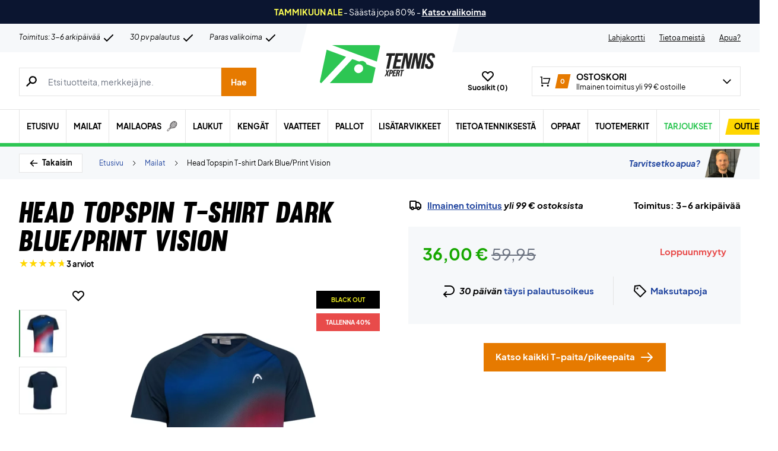

--- FILE ---
content_type: text/html; charset=utf-8
request_url: https://www.tennisxpert.fi/tuote/head-topspin-t-shirt-dark-blue-print-vision/
body_size: 81791
content:
<!doctype html>
<html lang="fi">
<head><meta charset="UTF-8" /><script>if(navigator.userAgent.match(/MSIE|Internet Explorer/i)||navigator.userAgent.match(/Trident\/7\..*?rv:11/i)){var href=document.location.href;if(!href.match(/[?&]nowprocket/)){if(href.indexOf("?")==-1){if(href.indexOf("#")==-1){document.location.href=href+"?nowprocket=1"}else{document.location.href=href.replace("#","?nowprocket=1#")}}else{if(href.indexOf("#")==-1){document.location.href=href+"&nowprocket=1"}else{document.location.href=href.replace("#","&nowprocket=1#")}}}}</script><script>(()=>{class RocketLazyLoadScripts{constructor(){this.v="2.0.4",this.userEvents=["keydown","keyup","mousedown","mouseup","mousemove","mouseover","mouseout","touchmove","touchstart","touchend","touchcancel","wheel","click","dblclick","input"],this.attributeEvents=["onblur","onclick","oncontextmenu","ondblclick","onfocus","onmousedown","onmouseenter","onmouseleave","onmousemove","onmouseout","onmouseover","onmouseup","onmousewheel","onscroll","onsubmit"]}async t(){this.i(),this.o(),/iP(ad|hone)/.test(navigator.userAgent)&&this.h(),this.u(),this.l(this),this.m(),this.k(this),this.p(this),this._(),await Promise.all([this.R(),this.L()]),this.lastBreath=Date.now(),this.S(this),this.P(),this.D(),this.O(),this.M(),await this.C(this.delayedScripts.normal),await this.C(this.delayedScripts.defer),await this.C(this.delayedScripts.async),await this.T(),await this.F(),await this.j(),await this.A(),window.dispatchEvent(new Event("rocket-allScriptsLoaded")),this.everythingLoaded=!0,this.lastTouchEnd&&await new Promise(t=>setTimeout(t,500-Date.now()+this.lastTouchEnd)),this.I(),this.H(),this.U(),this.W()}i(){this.CSPIssue=sessionStorage.getItem("rocketCSPIssue"),document.addEventListener("securitypolicyviolation",t=>{this.CSPIssue||"script-src-elem"!==t.violatedDirective||"data"!==t.blockedURI||(this.CSPIssue=!0,sessionStorage.setItem("rocketCSPIssue",!0))},{isRocket:!0})}o(){window.addEventListener("pageshow",t=>{this.persisted=t.persisted,this.realWindowLoadedFired=!0},{isRocket:!0}),window.addEventListener("pagehide",()=>{this.onFirstUserAction=null},{isRocket:!0})}h(){let t;function e(e){t=e}window.addEventListener("touchstart",e,{isRocket:!0}),window.addEventListener("touchend",function i(o){o.changedTouches[0]&&t.changedTouches[0]&&Math.abs(o.changedTouches[0].pageX-t.changedTouches[0].pageX)<10&&Math.abs(o.changedTouches[0].pageY-t.changedTouches[0].pageY)<10&&o.timeStamp-t.timeStamp<200&&(window.removeEventListener("touchstart",e,{isRocket:!0}),window.removeEventListener("touchend",i,{isRocket:!0}),"INPUT"===o.target.tagName&&"text"===o.target.type||(o.target.dispatchEvent(new TouchEvent("touchend",{target:o.target,bubbles:!0})),o.target.dispatchEvent(new MouseEvent("mouseover",{target:o.target,bubbles:!0})),o.target.dispatchEvent(new PointerEvent("click",{target:o.target,bubbles:!0,cancelable:!0,detail:1,clientX:o.changedTouches[0].clientX,clientY:o.changedTouches[0].clientY})),event.preventDefault()))},{isRocket:!0})}q(t){this.userActionTriggered||("mousemove"!==t.type||this.firstMousemoveIgnored?"keyup"===t.type||"mouseover"===t.type||"mouseout"===t.type||(this.userActionTriggered=!0,this.onFirstUserAction&&this.onFirstUserAction()):this.firstMousemoveIgnored=!0),"click"===t.type&&t.preventDefault(),t.stopPropagation(),t.stopImmediatePropagation(),"touchstart"===this.lastEvent&&"touchend"===t.type&&(this.lastTouchEnd=Date.now()),"click"===t.type&&(this.lastTouchEnd=0),this.lastEvent=t.type,t.composedPath&&t.composedPath()[0].getRootNode()instanceof ShadowRoot&&(t.rocketTarget=t.composedPath()[0]),this.savedUserEvents.push(t)}u(){this.savedUserEvents=[],this.userEventHandler=this.q.bind(this),this.userEvents.forEach(t=>window.addEventListener(t,this.userEventHandler,{passive:!1,isRocket:!0})),document.addEventListener("visibilitychange",this.userEventHandler,{isRocket:!0})}U(){this.userEvents.forEach(t=>window.removeEventListener(t,this.userEventHandler,{passive:!1,isRocket:!0})),document.removeEventListener("visibilitychange",this.userEventHandler,{isRocket:!0}),this.savedUserEvents.forEach(t=>{(t.rocketTarget||t.target).dispatchEvent(new window[t.constructor.name](t.type,t))})}m(){const t="return false",e=Array.from(this.attributeEvents,t=>"data-rocket-"+t),i="["+this.attributeEvents.join("],[")+"]",o="[data-rocket-"+this.attributeEvents.join("],[data-rocket-")+"]",s=(e,i,o)=>{o&&o!==t&&(e.setAttribute("data-rocket-"+i,o),e["rocket"+i]=new Function("event",o),e.setAttribute(i,t))};new MutationObserver(t=>{for(const n of t)"attributes"===n.type&&(n.attributeName.startsWith("data-rocket-")||this.everythingLoaded?n.attributeName.startsWith("data-rocket-")&&this.everythingLoaded&&this.N(n.target,n.attributeName.substring(12)):s(n.target,n.attributeName,n.target.getAttribute(n.attributeName))),"childList"===n.type&&n.addedNodes.forEach(t=>{if(t.nodeType===Node.ELEMENT_NODE)if(this.everythingLoaded)for(const i of[t,...t.querySelectorAll(o)])for(const t of i.getAttributeNames())e.includes(t)&&this.N(i,t.substring(12));else for(const e of[t,...t.querySelectorAll(i)])for(const t of e.getAttributeNames())this.attributeEvents.includes(t)&&s(e,t,e.getAttribute(t))})}).observe(document,{subtree:!0,childList:!0,attributeFilter:[...this.attributeEvents,...e]})}I(){this.attributeEvents.forEach(t=>{document.querySelectorAll("[data-rocket-"+t+"]").forEach(e=>{this.N(e,t)})})}N(t,e){const i=t.getAttribute("data-rocket-"+e);i&&(t.setAttribute(e,i),t.removeAttribute("data-rocket-"+e))}k(t){Object.defineProperty(HTMLElement.prototype,"onclick",{get(){return this.rocketonclick||null},set(e){this.rocketonclick=e,this.setAttribute(t.everythingLoaded?"onclick":"data-rocket-onclick","this.rocketonclick(event)")}})}S(t){function e(e,i){let o=e[i];e[i]=null,Object.defineProperty(e,i,{get:()=>o,set(s){t.everythingLoaded?o=s:e["rocket"+i]=o=s}})}e(document,"onreadystatechange"),e(window,"onload"),e(window,"onpageshow");try{Object.defineProperty(document,"readyState",{get:()=>t.rocketReadyState,set(e){t.rocketReadyState=e},configurable:!0}),document.readyState="loading"}catch(t){console.log("WPRocket DJE readyState conflict, bypassing")}}l(t){this.originalAddEventListener=EventTarget.prototype.addEventListener,this.originalRemoveEventListener=EventTarget.prototype.removeEventListener,this.savedEventListeners=[],EventTarget.prototype.addEventListener=function(e,i,o){o&&o.isRocket||!t.B(e,this)&&!t.userEvents.includes(e)||t.B(e,this)&&!t.userActionTriggered||e.startsWith("rocket-")||t.everythingLoaded?t.originalAddEventListener.call(this,e,i,o):(t.savedEventListeners.push({target:this,remove:!1,type:e,func:i,options:o}),"mouseenter"!==e&&"mouseleave"!==e||t.originalAddEventListener.call(this,e,t.savedUserEvents.push,o))},EventTarget.prototype.removeEventListener=function(e,i,o){o&&o.isRocket||!t.B(e,this)&&!t.userEvents.includes(e)||t.B(e,this)&&!t.userActionTriggered||e.startsWith("rocket-")||t.everythingLoaded?t.originalRemoveEventListener.call(this,e,i,o):t.savedEventListeners.push({target:this,remove:!0,type:e,func:i,options:o})}}J(t,e){this.savedEventListeners=this.savedEventListeners.filter(i=>{let o=i.type,s=i.target||window;return e!==o||t!==s||(this.B(o,s)&&(i.type="rocket-"+o),this.$(i),!1)})}H(){EventTarget.prototype.addEventListener=this.originalAddEventListener,EventTarget.prototype.removeEventListener=this.originalRemoveEventListener,this.savedEventListeners.forEach(t=>this.$(t))}$(t){t.remove?this.originalRemoveEventListener.call(t.target,t.type,t.func,t.options):this.originalAddEventListener.call(t.target,t.type,t.func,t.options)}p(t){let e;function i(e){return t.everythingLoaded?e:e.split(" ").map(t=>"load"===t||t.startsWith("load.")?"rocket-jquery-load":t).join(" ")}function o(o){function s(e){const s=o.fn[e];o.fn[e]=o.fn.init.prototype[e]=function(){return this[0]===window&&t.userActionTriggered&&("string"==typeof arguments[0]||arguments[0]instanceof String?arguments[0]=i(arguments[0]):"object"==typeof arguments[0]&&Object.keys(arguments[0]).forEach(t=>{const e=arguments[0][t];delete arguments[0][t],arguments[0][i(t)]=e})),s.apply(this,arguments),this}}if(o&&o.fn&&!t.allJQueries.includes(o)){const e={DOMContentLoaded:[],"rocket-DOMContentLoaded":[]};for(const t in e)document.addEventListener(t,()=>{e[t].forEach(t=>t())},{isRocket:!0});o.fn.ready=o.fn.init.prototype.ready=function(i){function s(){parseInt(o.fn.jquery)>2?setTimeout(()=>i.bind(document)(o)):i.bind(document)(o)}return"function"==typeof i&&(t.realDomReadyFired?!t.userActionTriggered||t.fauxDomReadyFired?s():e["rocket-DOMContentLoaded"].push(s):e.DOMContentLoaded.push(s)),o([])},s("on"),s("one"),s("off"),t.allJQueries.push(o)}e=o}t.allJQueries=[],o(window.jQuery),Object.defineProperty(window,"jQuery",{get:()=>e,set(t){o(t)}})}P(){const t=new Map;document.write=document.writeln=function(e){const i=document.currentScript,o=document.createRange(),s=i.parentElement;let n=t.get(i);void 0===n&&(n=i.nextSibling,t.set(i,n));const c=document.createDocumentFragment();o.setStart(c,0),c.appendChild(o.createContextualFragment(e)),s.insertBefore(c,n)}}async R(){return new Promise(t=>{this.userActionTriggered?t():this.onFirstUserAction=t})}async L(){return new Promise(t=>{document.addEventListener("DOMContentLoaded",()=>{this.realDomReadyFired=!0,t()},{isRocket:!0})})}async j(){return this.realWindowLoadedFired?Promise.resolve():new Promise(t=>{window.addEventListener("load",t,{isRocket:!0})})}M(){this.pendingScripts=[];this.scriptsMutationObserver=new MutationObserver(t=>{for(const e of t)e.addedNodes.forEach(t=>{"SCRIPT"!==t.tagName||t.noModule||t.isWPRocket||this.pendingScripts.push({script:t,promise:new Promise(e=>{const i=()=>{const i=this.pendingScripts.findIndex(e=>e.script===t);i>=0&&this.pendingScripts.splice(i,1),e()};t.addEventListener("load",i,{isRocket:!0}),t.addEventListener("error",i,{isRocket:!0}),setTimeout(i,1e3)})})})}),this.scriptsMutationObserver.observe(document,{childList:!0,subtree:!0})}async F(){await this.X(),this.pendingScripts.length?(await this.pendingScripts[0].promise,await this.F()):this.scriptsMutationObserver.disconnect()}D(){this.delayedScripts={normal:[],async:[],defer:[]},document.querySelectorAll("script[type$=rocketlazyloadscript]").forEach(t=>{t.hasAttribute("data-rocket-src")?t.hasAttribute("async")&&!1!==t.async?this.delayedScripts.async.push(t):t.hasAttribute("defer")&&!1!==t.defer||"module"===t.getAttribute("data-rocket-type")?this.delayedScripts.defer.push(t):this.delayedScripts.normal.push(t):this.delayedScripts.normal.push(t)})}async _(){await this.L();let t=[];document.querySelectorAll("script[type$=rocketlazyloadscript][data-rocket-src]").forEach(e=>{let i=e.getAttribute("data-rocket-src");if(i&&!i.startsWith("data:")){i.startsWith("//")&&(i=location.protocol+i);try{const o=new URL(i).origin;o!==location.origin&&t.push({src:o,crossOrigin:e.crossOrigin||"module"===e.getAttribute("data-rocket-type")})}catch(t){}}}),t=[...new Map(t.map(t=>[JSON.stringify(t),t])).values()],this.Y(t,"preconnect")}async G(t){if(await this.K(),!0!==t.noModule||!("noModule"in HTMLScriptElement.prototype))return new Promise(e=>{let i;function o(){(i||t).setAttribute("data-rocket-status","executed"),e()}try{if(navigator.userAgent.includes("Firefox/")||""===navigator.vendor||this.CSPIssue)i=document.createElement("script"),[...t.attributes].forEach(t=>{let e=t.nodeName;"type"!==e&&("data-rocket-type"===e&&(e="type"),"data-rocket-src"===e&&(e="src"),i.setAttribute(e,t.nodeValue))}),t.text&&(i.text=t.text),t.nonce&&(i.nonce=t.nonce),i.hasAttribute("src")?(i.addEventListener("load",o,{isRocket:!0}),i.addEventListener("error",()=>{i.setAttribute("data-rocket-status","failed-network"),e()},{isRocket:!0}),setTimeout(()=>{i.isConnected||e()},1)):(i.text=t.text,o()),i.isWPRocket=!0,t.parentNode.replaceChild(i,t);else{const i=t.getAttribute("data-rocket-type"),s=t.getAttribute("data-rocket-src");i?(t.type=i,t.removeAttribute("data-rocket-type")):t.removeAttribute("type"),t.addEventListener("load",o,{isRocket:!0}),t.addEventListener("error",i=>{this.CSPIssue&&i.target.src.startsWith("data:")?(console.log("WPRocket: CSP fallback activated"),t.removeAttribute("src"),this.G(t).then(e)):(t.setAttribute("data-rocket-status","failed-network"),e())},{isRocket:!0}),s?(t.fetchPriority="high",t.removeAttribute("data-rocket-src"),t.src=s):t.src="data:text/javascript;base64,"+window.btoa(unescape(encodeURIComponent(t.text)))}}catch(i){t.setAttribute("data-rocket-status","failed-transform"),e()}});t.setAttribute("data-rocket-status","skipped")}async C(t){const e=t.shift();return e?(e.isConnected&&await this.G(e),this.C(t)):Promise.resolve()}O(){this.Y([...this.delayedScripts.normal,...this.delayedScripts.defer,...this.delayedScripts.async],"preload")}Y(t,e){this.trash=this.trash||[];let i=!0;var o=document.createDocumentFragment();t.forEach(t=>{const s=t.getAttribute&&t.getAttribute("data-rocket-src")||t.src;if(s&&!s.startsWith("data:")){const n=document.createElement("link");n.href=s,n.rel=e,"preconnect"!==e&&(n.as="script",n.fetchPriority=i?"high":"low"),t.getAttribute&&"module"===t.getAttribute("data-rocket-type")&&(n.crossOrigin=!0),t.crossOrigin&&(n.crossOrigin=t.crossOrigin),t.integrity&&(n.integrity=t.integrity),t.nonce&&(n.nonce=t.nonce),o.appendChild(n),this.trash.push(n),i=!1}}),document.head.appendChild(o)}W(){this.trash.forEach(t=>t.remove())}async T(){try{document.readyState="interactive"}catch(t){}this.fauxDomReadyFired=!0;try{await this.K(),this.J(document,"readystatechange"),document.dispatchEvent(new Event("rocket-readystatechange")),await this.K(),document.rocketonreadystatechange&&document.rocketonreadystatechange(),await this.K(),this.J(document,"DOMContentLoaded"),document.dispatchEvent(new Event("rocket-DOMContentLoaded")),await this.K(),this.J(window,"DOMContentLoaded"),window.dispatchEvent(new Event("rocket-DOMContentLoaded"))}catch(t){console.error(t)}}async A(){try{document.readyState="complete"}catch(t){}try{await this.K(),this.J(document,"readystatechange"),document.dispatchEvent(new Event("rocket-readystatechange")),await this.K(),document.rocketonreadystatechange&&document.rocketonreadystatechange(),await this.K(),this.J(window,"load"),window.dispatchEvent(new Event("rocket-load")),await this.K(),window.rocketonload&&window.rocketonload(),await this.K(),this.allJQueries.forEach(t=>t(window).trigger("rocket-jquery-load")),await this.K(),this.J(window,"pageshow");const t=new Event("rocket-pageshow");t.persisted=this.persisted,window.dispatchEvent(t),await this.K(),window.rocketonpageshow&&window.rocketonpageshow({persisted:this.persisted})}catch(t){console.error(t)}}async K(){Date.now()-this.lastBreath>45&&(await this.X(),this.lastBreath=Date.now())}async X(){return document.hidden?new Promise(t=>setTimeout(t)):new Promise(t=>requestAnimationFrame(t))}B(t,e){return e===document&&"readystatechange"===t||(e===document&&"DOMContentLoaded"===t||(e===window&&"DOMContentLoaded"===t||(e===window&&"load"===t||e===window&&"pageshow"===t)))}static run(){(new RocketLazyLoadScripts).t()}}RocketLazyLoadScripts.run()})();</script>
	
	<meta name="viewport" content="width=device-width, initial-scale=1, maximum-scale=1">

	<script type="text/javascript">
 	   window.raptor||(window.raptor={q:[{event:"trackevent",params:{p1:"pageview"}}],push:function(event,params,options){this.q.push({event:event,params:params,options:options})},customerId:"15890"});
	</script>

	
    <link rel="icon" href="https://www.tennisxpert.fi/favicon.ico" />

	<link crossorigin rel="preload" href="https://www.tennisxpert.fi/wp-includes/css/dist/block-library/style.min.css?ver=6.9" as="style" onload="this.onload=null;this.rel='stylesheet'"><noscript><link rel="stylesheet" href="https://www.tennisxpert.fi/wp-includes/css/dist/block-library/style.min.css?ver=6.9"></noscript><link data-minify="1" crossorigin rel="preload" href="https://www.tennisxpert.fi/wp-content/cache/min/1/wp-content/plugins/genesis-blocks/dist/style-blocks.build.css?ver=1768657004" as="style" onload="this.onload=null;this.rel='stylesheet'"><noscript><link data-minify="1" rel="stylesheet" href="https://www.tennisxpert.fi/wp-content/cache/min/1/wp-content/plugins/genesis-blocks/dist/style-blocks.build.css?ver=1768657004"></noscript><meta name='robots' content='index, follow, max-image-preview:large, max-snippet:-1, max-video-preview:-1' />
 
            <script type="text/javascript">
                const algoliaIndexPrefix = 'tennisxpert_fi_';
            </script>
                    <script type="text/javascript">
                    const initialProductFilters = JSON.parse('{"pa_tuotemerkki":{"value":"pa_tuotemerkki","options":[],"selected":[],"label":"Tuotemerkki","help_texts":[]}}');
            </script>
        
	<!-- This site is optimized with the Yoast SEO plugin v26.7 - https://yoast.com/wordpress/plugins/seo/ -->
	<title>Head Topspin T-shirt | T-paita tennikseen ⇒ Edullinen!</title>
	<meta name="description" content="Head Topspin T-shirt Dark Blue/Print Vision | Miesten t-paita tennikseen » Miesten verkkokankainen paita ➤ Sininen, punainen ja valkoinen ✓ Nopea toimitus!" />
	<link rel="canonical" href="https://www.tennisxpert.fi/tuote/head-topspin-t-shirt-dark-blue-print-vision/" />
	<meta property="og:locale" content="fi_FI" />
	<meta property="og:type" content="article" />
	<meta property="og:title" content="Head Topspin T-shirt | T-paita tennikseen ⇒ Edullinen!" />
	<meta property="og:description" content="Head Topspin T-shirt Dark Blue/Print Vision | Miesten t-paita tennikseen » Miesten verkkokankainen paita ➤ Sininen, punainen ja valkoinen ✓ Nopea toimitus!" />
	<meta property="og:url" content="https://www.tennisxpert.fi/tuote/head-topspin-t-shirt-dark-blue-print-vision/" />
	<meta property="og:site_name" content="TennisXpert" />
	<meta property="article:modified_time" content="2023-11-15T02:13:18+00:00" />
	<meta property="og:image" content="https://www.tennisxpert.fi/wp-content/uploads/2022/05/Head-Topspin-T-shirt-Dark-BluePrint-Vision-1.jpg" />
	<meta property="og:image:width" content="1500" />
	<meta property="og:image:height" content="1500" />
	<meta property="og:image:type" content="image/jpeg" />
	<meta name="twitter:card" content="summary_large_image" />
	<meta name="twitter:label1" content="Arvioitu lukuaika" />
	<meta name="twitter:data1" content="1 minuutti" />
	<script type="application/ld+json" class="yoast-schema-graph">{"@context":"https://schema.org","@graph":[{"@type":["WebPage","ItemPage"],"@id":"https://www.tennisxpert.fi/tuote/head-topspin-t-shirt-dark-blue-print-vision/","url":"https://www.tennisxpert.fi/tuote/head-topspin-t-shirt-dark-blue-print-vision/","name":"Head Topspin T-shirt | T-paita tennikseen ⇒ Edullinen!","isPartOf":{"@id":"https://tennisxpert-fi.customerscale.net/#website"},"primaryImageOfPage":{"@id":"https://www.tennisxpert.fi/tuote/head-topspin-t-shirt-dark-blue-print-vision/#primaryimage"},"image":{"@id":"https://www.tennisxpert.fi/tuote/head-topspin-t-shirt-dark-blue-print-vision/#primaryimage"},"thumbnailUrl":"https://www.tennisxpert.fi/wp-content/uploads/2022/05/Head-Topspin-T-shirt-Dark-BluePrint-Vision-1.jpg","datePublished":"2022-04-06T16:14:26+00:00","dateModified":"2023-11-15T02:13:18+00:00","description":"Head Topspin T-shirt Dark Blue/Print Vision | Miesten t-paita tennikseen » Miesten verkkokankainen paita ➤ Sininen, punainen ja valkoinen ✓ Nopea toimitus!","breadcrumb":{"@id":"https://www.tennisxpert.fi/tuote/head-topspin-t-shirt-dark-blue-print-vision/#breadcrumb"},"inLanguage":"fi","potentialAction":[{"@type":"ReadAction","target":["https://www.tennisxpert.fi/tuote/head-topspin-t-shirt-dark-blue-print-vision/"]}]},{"@type":"ImageObject","inLanguage":"fi","@id":"https://www.tennisxpert.fi/tuote/head-topspin-t-shirt-dark-blue-print-vision/#primaryimage","url":"https://www.tennisxpert.fi/wp-content/uploads/2022/05/Head-Topspin-T-shirt-Dark-BluePrint-Vision-1.jpg","contentUrl":"https://www.tennisxpert.fi/wp-content/uploads/2022/05/Head-Topspin-T-shirt-Dark-BluePrint-Vision-1.jpg","width":1500,"height":1500},{"@type":"BreadcrumbList","@id":"https://www.tennisxpert.fi/tuote/head-topspin-t-shirt-dark-blue-print-vision/#breadcrumb","itemListElement":[{"@type":"ListItem","position":1,"name":"Forside","item":"https://www.tennisxpert.fi/"},{"@type":"ListItem","position":2,"name":"Mailat","item":"https://www.tennisxpert.fi/kategoria/mailat/"},{"@type":"ListItem","position":3,"name":"Head Topspin T-shirt Dark Blue/Print Vision"}]},{"@type":"WebSite","@id":"https://tennisxpert-fi.customerscale.net/#website","url":"https://tennisxpert-fi.customerscale.net/","name":"TennisXpert","description":"..","publisher":{"@id":"https://tennisxpert-fi.customerscale.net/#organization"},"inLanguage":"fi"},{"@type":"Organization","@id":"https://tennisxpert-fi.customerscale.net/#organization","name":"TennisXpert","url":"https://tennisxpert-fi.customerscale.net/","logo":{"@type":"ImageObject","inLanguage":"fi","@id":"https://tennisxpert-fi.customerscale.net/#/schema/logo/image/","url":"https://www.tennisxpert.fi/wp-content/uploads/2022/06/tennisxpert-logo.svg","contentUrl":"https://www.tennisxpert.fi/wp-content/uploads/2022/06/tennisxpert-logo.svg","width":"896","height":"896","caption":"TennisXpert"},"image":{"@id":"https://tennisxpert-fi.customerscale.net/#/schema/logo/image/"},"sameAs":["https://www.facebook.com/Padelshoppen-101623128138543/","https://www.instagram.com/padelshoppencom/","https://www.youtube.com/channel/UCA_xm-3-kqc5-cAVoUzK8Hg"]}]}</script>
	<!-- / Yoast SEO plugin. -->


<link rel='dns-prefetch' href='//static.klaviyo.com' />
<link rel='dns-prefetch' href='//policy.app.cookieinformation.com' />
<link rel='dns-prefetch' href='//www.googletagmanager.com' />

<link rel="alternate" type="application/rss+xml" title="TennisXpert &raquo; Head Topspin T-shirt Dark Blue/Print Vision kommenttien syöte" href="https://www.tennisxpert.fi/tuote/head-topspin-t-shirt-dark-blue-print-vision/feed/" />
<link rel="alternate" title="oEmbed (JSON)" type="application/json+oembed" href="https://www.tennisxpert.fi/wp-json/oembed/1.0/embed?url=https%3A%2F%2Fwww.tennisxpert.fi%2Ftuote%2Fhead-topspin-t-shirt-dark-blue-print-vision%2F" />
<link rel="alternate" title="oEmbed (XML)" type="text/xml+oembed" href="https://www.tennisxpert.fi/wp-json/oembed/1.0/embed?url=https%3A%2F%2Fwww.tennisxpert.fi%2Ftuote%2Fhead-topspin-t-shirt-dark-blue-print-vision%2F&#038;format=xml" />
<style id='wp-img-auto-sizes-contain-inline-css' type='text/css'>
img:is([sizes=auto i],[sizes^="auto," i]){contain-intrinsic-size:3000px 1500px}
/*# sourceURL=wp-img-auto-sizes-contain-inline-css */
</style>
<style id='wp-emoji-styles-inline-css' type='text/css'>

	img.wp-smiley, img.emoji {
		display: inline !important;
		border: none !important;
		box-shadow: none !important;
		height: 1em !important;
		width: 1em !important;
		margin: 0 0.07em !important;
		vertical-align: -0.1em !important;
		background: none !important;
		padding: 0 !important;
	}
/*# sourceURL=wp-emoji-styles-inline-css */
</style>
<link data-minify="1" rel='stylesheet' id='pwgc-wc-blocks-style-css' href='https://www.tennisxpert.fi/wp-content/cache/min/1/wp-content/plugins/pw-gift-cards/assets/css/blocks.css?ver=1768657004' type='text/css' media='all' />
<link data-minify="1" rel='stylesheet' id='zerv-style-css' href='https://www.tennisxpert.fi/wp-content/cache/min/1/wp-content/themes/zerv-wptheme/dist/css/styles.css?ver=1768657004' type='text/css' media='all' />
<style id='rocket-lazyload-inline-css' type='text/css'>
.rll-youtube-player{position:relative;padding-bottom:56.23%;height:0;overflow:hidden;max-width:100%;}.rll-youtube-player:focus-within{outline: 2px solid currentColor;outline-offset: 5px;}.rll-youtube-player iframe{position:absolute;top:0;left:0;width:100%;height:100%;z-index:100;background:0 0}.rll-youtube-player img{bottom:0;display:block;left:0;margin:auto;max-width:100%;width:100%;position:absolute;right:0;top:0;border:none;height:auto;-webkit-transition:.4s all;-moz-transition:.4s all;transition:.4s all}.rll-youtube-player img:hover{-webkit-filter:brightness(75%)}.rll-youtube-player .play{height:100%;width:100%;left:0;top:0;position:absolute;background:url(https://www.tennisxpert.fi/wp-content/plugins/wp-rocket/assets/img/youtube.png) no-repeat center;background-color: transparent !important;cursor:pointer;border:none;}
/*# sourceURL=rocket-lazyload-inline-css */
</style>
<script type="text/javascript" id="gtmkit-js-before" data-cfasync="false" data-nowprocket="" data-cookieconsent="ignore">
/* <![CDATA[ */
		window.gtmkit_settings = {"datalayer_name":"dataLayer","console_log":false,"wc":{"use_sku":true,"pid_prefix":"","add_shipping_info":{"config":1},"add_payment_info":{"config":1},"view_item":{"config":0},"view_item_list":{"config":0},"wishlist":false,"css_selectors":{"product_list_select_item":".products .product:not(.product-category) a:not(.add_to_cart_button.ajax_add_to_cart,.add_to_wishlist),.wc-block-grid__products li:not(.product-category) a:not(.add_to_cart_button.ajax_add_to_cart,.add_to_wishlist),.woocommerce-grouped-product-list-item__label a:not(.add_to_wishlist)","product_list_element":".product,.wc-block-grid__product","product_list_exclude":"","product_list_add_to_cart":".add_to_cart_button.ajax_add_to_cart:not(.single_add_to_cart_button)"},"text":{"wp-block-handpicked-products":"Handpicked Products","wp-block-product-best-sellers":"Best Sellers","wp-block-product-category":"Product Category","wp-block-product-new":"New Products","wp-block-product-on-sale":"Products On Sale","wp-block-products-by-attribute":"Products By Attribute","wp-block-product-tag":"Product Tag","wp-block-product-top-rated":"Top Rated Products","shipping-tier-not-found":"Shipping tier not found","payment-method-not-found":"Payment method not found"}}};
		window.gtmkit_data = {"wc":{"currency":"EUR","is_cart":false,"is_checkout":false,"blocks":{}}};
		window.dataLayer = window.dataLayer || [];
				
//# sourceURL=gtmkit-js-before
/* ]]> */
</script>
<script type="rocketlazyloadscript" data-minify="1" data-rocket-type="text/javascript" data-rocket-src="https://www.tennisxpert.fi/wp-content/cache/min/1/uc.js?ver=1768657004" id="CookieConsent" data-culture="fi" data-gcm-enabled="false" data-rocket-defer defer></script>
<script type="text/javascript" id="cs-algolia-search-filter-script-js-extra">
/* <![CDATA[ */
var csAlgoliaSearchSettings = {"currency":"\u20ac","searchPath":"https://www.tennisxpert.fi/soeg/","translatedStrings":{"most_popular":"Suosituin","price_asc":"Hinta \u2013 halvin","price_desc":"Hinta \u2013 kallein","newest":"Uusin","oldest":"Vanhin","alpha":"Aakkosellinen","highest_discount":"Parhaat tarjoukset"}};
//# sourceURL=cs-algolia-search-filter-script-js-extra
/* ]]> */
</script>
<script data-minify="1" type="text/javascript" src="https://www.tennisxpert.fi/wp-content/cache/min/1/wp-content/plugins/cs-algolia-search/dist/js/index.js?ver=1768657004" id="cs-algolia-search-filter-script-js" data-rocket-defer defer></script>
<script type="text/javascript" id="gtmkit-container-js-after" data-cfasync="false" data-nowprocket="" data-cookieconsent="ignore">
/* <![CDATA[ */
/* Google Tag Manager */
(function(w,d,s,l,i){w[l]=w[l]||[];w[l].push({'gtm.start':
new Date().getTime(),event:'gtm.js'});var f=d.getElementsByTagName(s)[0],
j=d.createElement(s),dl=l!='dataLayer'?'&l='+l:'';j.async=true;j.src=
'https://www.googletagmanager.com/gtm.js?id='+i+dl;f.parentNode.insertBefore(j,f);
})(window,document,'script','dataLayer','GTM-5CV3BFG');
/* End Google Tag Manager */

//# sourceURL=gtmkit-container-js-after
/* ]]> */
</script>
<script type="text/javascript" id="gtmkit-datalayer-js-before" data-cfasync="false" data-nowprocket="" data-cookieconsent="ignore">
/* <![CDATA[ */
const gtmkit_dataLayer_content = {"pageType":"product-page","productType":"variable","event":"view_item","ecommerce":{"items":[{"id":"218091","item_id":"218091","item_name":"Head Topspin T-shirt Dark Blue\/Print Vision","currency":"EUR","price":36,"item_brand":"Head","google_business_vertical":"retail","item_category":"BLACK NOVEMBER","item_category2":"Vaatteet","item_category3":"Miehet"}],"value":36,"currency":"EUR"}};
dataLayer.push( gtmkit_dataLayer_content );

//# sourceURL=gtmkit-datalayer-js-before
/* ]]> */
</script>
<script type="rocketlazyloadscript" data-minify="1" data-rocket-type="text/javascript" data-rocket-src="https://www.tennisxpert.fi/wp-content/cache/min/1/wp-content/plugins/woocommerce-profitmetrics/js/pmTPTrack.js?ver=1768657004" id="pmTPTrack-js" data-rocket-defer defer></script>
<script type="text/javascript" id="wc-settings-dep-in-header-js-after">
/* <![CDATA[ */
console.warn( "Scripts that have a dependency on [wc-settings, wc-blocks-checkout] must be loaded in the footer, klaviyo-klaviyo-checkout-block-editor-script was registered to load in the header, but has been switched to load in the footer instead. See https://github.com/woocommerce/woocommerce-gutenberg-products-block/pull/5059" );
console.warn( "Scripts that have a dependency on [wc-settings, wc-blocks-checkout] must be loaded in the footer, klaviyo-klaviyo-checkout-block-view-script was registered to load in the header, but has been switched to load in the footer instead. See https://github.com/woocommerce/woocommerce-gutenberg-products-block/pull/5059" );
//# sourceURL=wc-settings-dep-in-header-js-after
/* ]]> */
</script>
<link rel="preload" as="image" href="https://www.tennisxpert.fi/wp-content/uploads/2022/05/Head-Topspin-T-shirt-Dark-BluePrint-Vision-1-896x896-jpg.webp"><link rel="https://api.w.org/" href="https://www.tennisxpert.fi/wp-json/" /><link rel="alternate" title="JSON" type="application/json" href="https://www.tennisxpert.fi/wp-json/wp/v2/product/2280365" /><link rel="EditURI" type="application/rsd+xml" title="RSD" href="https://www.tennisxpert.fi/xmlrpc.php?rsd" />
<meta name="generator" content="WordPress 6.9" />
<meta name="generator" content="WooCommerce 10.4.3" />
<link rel='shortlink' href='https://www.tennisxpert.fi/?p=2280365' />
<meta name="generator" content="performance-lab 4.0.1; plugins: webp-uploads">
<meta name="generator" content="webp-uploads 2.6.1">
		<script type="text/javascript">
			const pageInfo = {
			    pageType: 'product',
                typeSpecificInfo: [],
			}
		</script>
    		<noscript><style>.woocommerce-product-gallery{ opacity: 1 !important; }</style></noscript>
	<noscript><style id="rocket-lazyload-nojs-css">.rll-youtube-player, [data-lazy-src]{display:none !important;}</style></noscript><link data-minify="1" rel='stylesheet' id='wc-blocks-style-css' href='https://www.tennisxpert.fi/wp-content/cache/min/1/wp-content/plugins/woocommerce/assets/client/blocks/wc-blocks.css?ver=1768657004' type='text/css' media='all' />
<style id='global-styles-inline-css' type='text/css'>
:root{--wp--preset--aspect-ratio--square: 1;--wp--preset--aspect-ratio--4-3: 4/3;--wp--preset--aspect-ratio--3-4: 3/4;--wp--preset--aspect-ratio--3-2: 3/2;--wp--preset--aspect-ratio--2-3: 2/3;--wp--preset--aspect-ratio--16-9: 16/9;--wp--preset--aspect-ratio--9-16: 9/16;--wp--preset--color--black: #000000;--wp--preset--color--cyan-bluish-gray: #abb8c3;--wp--preset--color--white: #ffffff;--wp--preset--color--pale-pink: #f78da7;--wp--preset--color--vivid-red: #cf2e2e;--wp--preset--color--luminous-vivid-orange: #ff6900;--wp--preset--color--luminous-vivid-amber: #fcb900;--wp--preset--color--light-green-cyan: #7bdcb5;--wp--preset--color--vivid-green-cyan: #00d084;--wp--preset--color--pale-cyan-blue: #8ed1fc;--wp--preset--color--vivid-cyan-blue: #0693e3;--wp--preset--color--vivid-purple: #9b51e0;--wp--preset--color--blue: #21459F;--wp--preset--color--red: #E84B4A;--wp--preset--color--yellow: #FFD600;--wp--preset--color--green: #17A700;--wp--preset--color--grey: #E5E5E5;--wp--preset--color--grey-bg: #F6F8FA;--wp--preset--color--brand-primary: #2DC653;--wp--preset--color--brand-secondary: #298F43;--wp--preset--color--button-color: #E67A00;--wp--preset--gradient--vivid-cyan-blue-to-vivid-purple: linear-gradient(135deg,rgb(6,147,227) 0%,rgb(155,81,224) 100%);--wp--preset--gradient--light-green-cyan-to-vivid-green-cyan: linear-gradient(135deg,rgb(122,220,180) 0%,rgb(0,208,130) 100%);--wp--preset--gradient--luminous-vivid-amber-to-luminous-vivid-orange: linear-gradient(135deg,rgb(252,185,0) 0%,rgb(255,105,0) 100%);--wp--preset--gradient--luminous-vivid-orange-to-vivid-red: linear-gradient(135deg,rgb(255,105,0) 0%,rgb(207,46,46) 100%);--wp--preset--gradient--very-light-gray-to-cyan-bluish-gray: linear-gradient(135deg,rgb(238,238,238) 0%,rgb(169,184,195) 100%);--wp--preset--gradient--cool-to-warm-spectrum: linear-gradient(135deg,rgb(74,234,220) 0%,rgb(151,120,209) 20%,rgb(207,42,186) 40%,rgb(238,44,130) 60%,rgb(251,105,98) 80%,rgb(254,248,76) 100%);--wp--preset--gradient--blush-light-purple: linear-gradient(135deg,rgb(255,206,236) 0%,rgb(152,150,240) 100%);--wp--preset--gradient--blush-bordeaux: linear-gradient(135deg,rgb(254,205,165) 0%,rgb(254,45,45) 50%,rgb(107,0,62) 100%);--wp--preset--gradient--luminous-dusk: linear-gradient(135deg,rgb(255,203,112) 0%,rgb(199,81,192) 50%,rgb(65,88,208) 100%);--wp--preset--gradient--pale-ocean: linear-gradient(135deg,rgb(255,245,203) 0%,rgb(182,227,212) 50%,rgb(51,167,181) 100%);--wp--preset--gradient--electric-grass: linear-gradient(135deg,rgb(202,248,128) 0%,rgb(113,206,126) 100%);--wp--preset--gradient--midnight: linear-gradient(135deg,rgb(2,3,129) 0%,rgb(40,116,252) 100%);--wp--preset--font-size--small: 13px;--wp--preset--font-size--medium: 20px;--wp--preset--font-size--large: 18px;--wp--preset--font-size--x-large: 42px;--wp--preset--font-size--normal: 14px;--wp--preset--font-size--base: 16px;--wp--preset--font-size--3-xl: 28px;--wp--preset--font-size--4-xl: 36px;--wp--preset--font-size--5-xl: 48px;--wp--preset--spacing--20: 0.44rem;--wp--preset--spacing--30: 0.67rem;--wp--preset--spacing--40: 1rem;--wp--preset--spacing--50: 1.5rem;--wp--preset--spacing--60: 2.25rem;--wp--preset--spacing--70: 3.38rem;--wp--preset--spacing--80: 5.06rem;--wp--preset--shadow--natural: 6px 6px 9px rgba(0, 0, 0, 0.2);--wp--preset--shadow--deep: 12px 12px 50px rgba(0, 0, 0, 0.4);--wp--preset--shadow--sharp: 6px 6px 0px rgba(0, 0, 0, 0.2);--wp--preset--shadow--outlined: 6px 6px 0px -3px rgb(255, 255, 255), 6px 6px rgb(0, 0, 0);--wp--preset--shadow--crisp: 6px 6px 0px rgb(0, 0, 0);}:root { --wp--style--global--content-size: 1400px;--wp--style--global--wide-size: 1440px; }:where(body) { margin: 0; }.wp-site-blocks > .alignleft { float: left; margin-right: 2em; }.wp-site-blocks > .alignright { float: right; margin-left: 2em; }.wp-site-blocks > .aligncenter { justify-content: center; margin-left: auto; margin-right: auto; }:where(.is-layout-flex){gap: 0.5em;}:where(.is-layout-grid){gap: 0.5em;}.is-layout-flow > .alignleft{float: left;margin-inline-start: 0;margin-inline-end: 2em;}.is-layout-flow > .alignright{float: right;margin-inline-start: 2em;margin-inline-end: 0;}.is-layout-flow > .aligncenter{margin-left: auto !important;margin-right: auto !important;}.is-layout-constrained > .alignleft{float: left;margin-inline-start: 0;margin-inline-end: 2em;}.is-layout-constrained > .alignright{float: right;margin-inline-start: 2em;margin-inline-end: 0;}.is-layout-constrained > .aligncenter{margin-left: auto !important;margin-right: auto !important;}.is-layout-constrained > :where(:not(.alignleft):not(.alignright):not(.alignfull)){max-width: var(--wp--style--global--content-size);margin-left: auto !important;margin-right: auto !important;}.is-layout-constrained > .alignwide{max-width: var(--wp--style--global--wide-size);}body .is-layout-flex{display: flex;}.is-layout-flex{flex-wrap: wrap;align-items: center;}.is-layout-flex > :is(*, div){margin: 0;}body .is-layout-grid{display: grid;}.is-layout-grid > :is(*, div){margin: 0;}body{padding-top: 0px;padding-right: 0px;padding-bottom: 0px;padding-left: 0px;}:root :where(.wp-element-button, .wp-block-button__link){background-color: #32373c;border-width: 0;color: #fff;font-family: inherit;font-size: inherit;font-style: inherit;font-weight: inherit;letter-spacing: inherit;line-height: inherit;padding-top: calc(0.667em + 2px);padding-right: calc(1.333em + 2px);padding-bottom: calc(0.667em + 2px);padding-left: calc(1.333em + 2px);text-decoration: none;text-transform: inherit;}.has-black-color{color: var(--wp--preset--color--black) !important;}.has-cyan-bluish-gray-color{color: var(--wp--preset--color--cyan-bluish-gray) !important;}.has-white-color{color: var(--wp--preset--color--white) !important;}.has-pale-pink-color{color: var(--wp--preset--color--pale-pink) !important;}.has-vivid-red-color{color: var(--wp--preset--color--vivid-red) !important;}.has-luminous-vivid-orange-color{color: var(--wp--preset--color--luminous-vivid-orange) !important;}.has-luminous-vivid-amber-color{color: var(--wp--preset--color--luminous-vivid-amber) !important;}.has-light-green-cyan-color{color: var(--wp--preset--color--light-green-cyan) !important;}.has-vivid-green-cyan-color{color: var(--wp--preset--color--vivid-green-cyan) !important;}.has-pale-cyan-blue-color{color: var(--wp--preset--color--pale-cyan-blue) !important;}.has-vivid-cyan-blue-color{color: var(--wp--preset--color--vivid-cyan-blue) !important;}.has-vivid-purple-color{color: var(--wp--preset--color--vivid-purple) !important;}.has-blue-color{color: var(--wp--preset--color--blue) !important;}.has-red-color{color: var(--wp--preset--color--red) !important;}.has-yellow-color{color: var(--wp--preset--color--yellow) !important;}.has-green-color{color: var(--wp--preset--color--green) !important;}.has-grey-color{color: var(--wp--preset--color--grey) !important;}.has-grey-bg-color{color: var(--wp--preset--color--grey-bg) !important;}.has-brand-primary-color{color: var(--wp--preset--color--brand-primary) !important;}.has-brand-secondary-color{color: var(--wp--preset--color--brand-secondary) !important;}.has-button-color-color{color: var(--wp--preset--color--button-color) !important;}.has-black-background-color{background-color: var(--wp--preset--color--black) !important;}.has-cyan-bluish-gray-background-color{background-color: var(--wp--preset--color--cyan-bluish-gray) !important;}.has-white-background-color{background-color: var(--wp--preset--color--white) !important;}.has-pale-pink-background-color{background-color: var(--wp--preset--color--pale-pink) !important;}.has-vivid-red-background-color{background-color: var(--wp--preset--color--vivid-red) !important;}.has-luminous-vivid-orange-background-color{background-color: var(--wp--preset--color--luminous-vivid-orange) !important;}.has-luminous-vivid-amber-background-color{background-color: var(--wp--preset--color--luminous-vivid-amber) !important;}.has-light-green-cyan-background-color{background-color: var(--wp--preset--color--light-green-cyan) !important;}.has-vivid-green-cyan-background-color{background-color: var(--wp--preset--color--vivid-green-cyan) !important;}.has-pale-cyan-blue-background-color{background-color: var(--wp--preset--color--pale-cyan-blue) !important;}.has-vivid-cyan-blue-background-color{background-color: var(--wp--preset--color--vivid-cyan-blue) !important;}.has-vivid-purple-background-color{background-color: var(--wp--preset--color--vivid-purple) !important;}.has-blue-background-color{background-color: var(--wp--preset--color--blue) !important;}.has-red-background-color{background-color: var(--wp--preset--color--red) !important;}.has-yellow-background-color{background-color: var(--wp--preset--color--yellow) !important;}.has-green-background-color{background-color: var(--wp--preset--color--green) !important;}.has-grey-background-color{background-color: var(--wp--preset--color--grey) !important;}.has-grey-bg-background-color{background-color: var(--wp--preset--color--grey-bg) !important;}.has-brand-primary-background-color{background-color: var(--wp--preset--color--brand-primary) !important;}.has-brand-secondary-background-color{background-color: var(--wp--preset--color--brand-secondary) !important;}.has-button-color-background-color{background-color: var(--wp--preset--color--button-color) !important;}.has-black-border-color{border-color: var(--wp--preset--color--black) !important;}.has-cyan-bluish-gray-border-color{border-color: var(--wp--preset--color--cyan-bluish-gray) !important;}.has-white-border-color{border-color: var(--wp--preset--color--white) !important;}.has-pale-pink-border-color{border-color: var(--wp--preset--color--pale-pink) !important;}.has-vivid-red-border-color{border-color: var(--wp--preset--color--vivid-red) !important;}.has-luminous-vivid-orange-border-color{border-color: var(--wp--preset--color--luminous-vivid-orange) !important;}.has-luminous-vivid-amber-border-color{border-color: var(--wp--preset--color--luminous-vivid-amber) !important;}.has-light-green-cyan-border-color{border-color: var(--wp--preset--color--light-green-cyan) !important;}.has-vivid-green-cyan-border-color{border-color: var(--wp--preset--color--vivid-green-cyan) !important;}.has-pale-cyan-blue-border-color{border-color: var(--wp--preset--color--pale-cyan-blue) !important;}.has-vivid-cyan-blue-border-color{border-color: var(--wp--preset--color--vivid-cyan-blue) !important;}.has-vivid-purple-border-color{border-color: var(--wp--preset--color--vivid-purple) !important;}.has-blue-border-color{border-color: var(--wp--preset--color--blue) !important;}.has-red-border-color{border-color: var(--wp--preset--color--red) !important;}.has-yellow-border-color{border-color: var(--wp--preset--color--yellow) !important;}.has-green-border-color{border-color: var(--wp--preset--color--green) !important;}.has-grey-border-color{border-color: var(--wp--preset--color--grey) !important;}.has-grey-bg-border-color{border-color: var(--wp--preset--color--grey-bg) !important;}.has-brand-primary-border-color{border-color: var(--wp--preset--color--brand-primary) !important;}.has-brand-secondary-border-color{border-color: var(--wp--preset--color--brand-secondary) !important;}.has-button-color-border-color{border-color: var(--wp--preset--color--button-color) !important;}.has-vivid-cyan-blue-to-vivid-purple-gradient-background{background: var(--wp--preset--gradient--vivid-cyan-blue-to-vivid-purple) !important;}.has-light-green-cyan-to-vivid-green-cyan-gradient-background{background: var(--wp--preset--gradient--light-green-cyan-to-vivid-green-cyan) !important;}.has-luminous-vivid-amber-to-luminous-vivid-orange-gradient-background{background: var(--wp--preset--gradient--luminous-vivid-amber-to-luminous-vivid-orange) !important;}.has-luminous-vivid-orange-to-vivid-red-gradient-background{background: var(--wp--preset--gradient--luminous-vivid-orange-to-vivid-red) !important;}.has-very-light-gray-to-cyan-bluish-gray-gradient-background{background: var(--wp--preset--gradient--very-light-gray-to-cyan-bluish-gray) !important;}.has-cool-to-warm-spectrum-gradient-background{background: var(--wp--preset--gradient--cool-to-warm-spectrum) !important;}.has-blush-light-purple-gradient-background{background: var(--wp--preset--gradient--blush-light-purple) !important;}.has-blush-bordeaux-gradient-background{background: var(--wp--preset--gradient--blush-bordeaux) !important;}.has-luminous-dusk-gradient-background{background: var(--wp--preset--gradient--luminous-dusk) !important;}.has-pale-ocean-gradient-background{background: var(--wp--preset--gradient--pale-ocean) !important;}.has-electric-grass-gradient-background{background: var(--wp--preset--gradient--electric-grass) !important;}.has-midnight-gradient-background{background: var(--wp--preset--gradient--midnight) !important;}.has-small-font-size{font-size: var(--wp--preset--font-size--small) !important;}.has-medium-font-size{font-size: var(--wp--preset--font-size--medium) !important;}.has-large-font-size{font-size: var(--wp--preset--font-size--large) !important;}.has-x-large-font-size{font-size: var(--wp--preset--font-size--x-large) !important;}.has-normal-font-size{font-size: var(--wp--preset--font-size--normal) !important;}.has-base-font-size{font-size: var(--wp--preset--font-size--base) !important;}.has-3-xl-font-size{font-size: var(--wp--preset--font-size--3-xl) !important;}.has-4-xl-font-size{font-size: var(--wp--preset--font-size--4-xl) !important;}.has-5-xl-font-size{font-size: var(--wp--preset--font-size--5-xl) !important;}
/*# sourceURL=global-styles-inline-css */
</style>
<meta name="generator" content="WP Rocket 3.20.3" data-wpr-features="wpr_delay_js wpr_defer_js wpr_minify_js wpr_lazyload_images wpr_lazyload_iframes wpr_minify_css wpr_preload_links wpr_desktop" /></head>
<body >
<div 
	x-data="{
		show: false,
		defaultZIndex: 31,
		zIndex: null,
		init(){
			this.zIndex = this.defaultZIndex;
			window.addEventListener('show-overlay',(e) => {
				this.show = true;
				this.zIndex = e.detail.zIndex ?? this.defaultZIndex;
				document.body.classList.add('no-scroll');
			});
			window.addEventListener('hide-overlay',() => {
				this.show = false;
				this.zIndex = this.defaultZIndex;
				document.body.classList.remove('no-scroll');
			});
		}
	}"
	class="fixed inset-0 bg-white lg:bg-gray-900 lg:opacity-60"
	:style="'z-index: '+zIndex"
	x-show="show"
	x-cloak
	id="overlay"
>

</div><div 
	x-data="{show: false}"
	x-on:show-overlay-2.window="show = true;"
	x-on:hide-overlay-2.window="show = false;"
	class="fixed inset-x-0 top-0 bottom-0 lg:z-30 z-40 lg:top-[15.7rem] bg-gray-900 opacity-30"
	x-show="show"
	x-cloak
	id="overlay2"
>

</div><div
	x-data="{show: false}"
	x-on:show-overlay-3.window="show = true;"
	x-on:hide-overlay-3.window="show = false;"
	class="absolute inset-x-0 bottom-0 z-40 top-[15.6rem] bg-gray-900 opacity-30"
	x-show="show"
	x-cloak
	id="overlay3"
>
</div><div x-data="{
	isOpen: false,
	content: '',
	openModal(event){
		this.isOpen = true;
		this.content = event.target.querySelector('.modalContent').innerHTML;
		this.$dispatch('show-overlay');
	},
	closeModal(){
		this.isOpen = false;
		this.$dispatch('hide-overlay');
		this.$dispatch('modal-closed',{title: this.title});
	},
}" 
x-show="isOpen"
x-on:show-modal.window="openModal"
x-on:hide-modal.window="closeModal"
class="fixed inset-0 z-40 lg:items-center lg:justify-center lg:flex"
@keydown.esc.window="closeModal"
x-cloak
x-transition	

>
<div @click.away="closeModal" class="relative z-50 px-6 lg:px-20 pt-12 lg:py-12 max-h-[99vh] overflow-y-scroll bg-white min-w-[50%]">
	<div class="absolute flex cursor-pointer top-2 xl:top-4 right-2 xl:right-8"  @click="closeModal">
		<span class="mr-1">Sulje</span>
		<svg xmlns="http://www.w3.org/2000/svg" class="w-6 h-6" viewBox="0 0 20 20" fill="currentColor">
			<path fill-rule="evenodd" d="M4.293 4.293a1 1 0 011.414 0L10 8.586l4.293-4.293a1 1 0 111.414 1.414L11.414 10l4.293 4.293a1 1 0 01-1.414 1.414L10 11.414l-4.293 4.293a1 1 0 01-1.414-1.414L8.586 10 4.293 5.707a1 1 0 010-1.414z" clip-rule="evenodd" />
		</svg>
	</div>
	<div x-html="content"></div>
</div>

</div><div x-data="{
	isOpen: false,
	hasLoadedProduct: false,
	product: {},
	init(){
		document.addEventListener('favorites:added',(event) => {
			let sku = event.detail.sku;
			wordpressAjax('get_product_by_sku',{sku: sku, type: 'favorites'}).then(response => response.json()).then(json => {
				this.product = json;
				this.hasLoadedProduct = true;
			});
			this.openModal(event);
		});
	},
	openModal(event){
		this.isOpen = true;
		this.$dispatch('show-overlay');
	},
	closeModal(){
		this.isOpen = false;
		this.product = {};
		this.hasLoadedProduct = false;
		this.$dispatch('hide-overlay');
	},
}" 
x-show="isOpen"
class="fixed inset-0 z-40 lg:items-center lg:justify-center lg:flex"
@keydown.esc.window="closeModal"
x-cloak
x-transition	

>
<div @click.away="closeModal" class="relative z-50 pt-8 lg:pt-12 lg:py-8 max-h-[99vh] overflow-y-scroll bg-white lg:max-w-[28rem]">
	<div class="absolute flex cursor-pointer top-2 xl:top-4 right-2 xl:right-8"  @click="closeModal">
		<span class="mr-1 text-sm">Sulje</span>
		<svg xmlns="http://www.w3.org/2000/svg" class="w-6 h-6" viewBox="0 0 20 20" fill="currentColor">
			<path fill-rule="evenodd" d="M4.293 4.293a1 1 0 011.414 0L10 8.586l4.293-4.293a1 1 0 111.414 1.414L11.414 10l4.293 4.293a1 1 0 01-1.414 1.414L10 11.414l-4.293 4.293a1 1 0 01-1.414-1.414L8.586 10 4.293 5.707a1 1 0 010-1.414z" clip-rule="evenodd" />
		</svg>
	</div>
	<div class="flex justify-center lg:block" x-show="hasLoadedProduct">
		<div class="flex max-w-[28rem] justify-between w-full px-6 pb-6 border-b lg:px-12 border-border-gray">
			<img :src="product.featured_image_url" alt="product.title" class="w-36 h-36">
			<div class="flex flex-col justify-center w-44">
				<div class="flex items-center mt-2">
					<span class="font-bold text-brand-green">Tallennettu suosikiksi</span>
					<svg class="h-4 w-4 ml-2" fill="none" height="15" viewBox="0 0 19 15" width="19" xmlns="http://www.w3.org/2000/svg"><path d="m17.5 2-11 11-4.5-5.5" stroke="currentColor" stroke-linecap="square" stroke-width="2"/></svg>				</div>
				<div>
					<span x-text="product.title" class="text-sm text-gray-800"></span>
				</div>
			</div>
		</div>
	</div>
	<div class="flex justify-center lg:block">
		<div class="max-w-[28rem] flex flex-col items-center px-8 pt-6 lg:px-16">
			<div class="font-bold text-center">Katso suosikkeja puhelimella ja tietokoneella</div>
			<div class="text-sm font-light text-center text-gray-800">Luo ilmainen tili nähdäksesi suosikkisi sekä puhelimella että tietokoneella</div>
			<a href="https://www.tennisxpert.fi/suosikit/#create-login" @click="closeModal" x-cloak x-show="$store.login.isLoggedOut;" class="flex items-center justify-center w-full h-12 mt-6 text-white bg-button-color">
				<span class="font-bold">Luo ilmainen tili</span>
			</a>
			<a href="https://www.tennisxpert.fi/suosikit/" class="flex items-center justify-center w-full h-12 mt-4 border border-brand-green">
				<svg class="w-5 h-5 mr-2" xmlns="http://www.w3.org/2000/svg" class="w-6 h-6" fill="none" viewBox="0 0 24 24" stroke="currentColor">
  <path stroke-linecap="round" stroke-linejoin="round" stroke-width="2" d="M4.318 6.318a4.5 4.5 0 000 6.364L12 20.364l7.682-7.682a4.5 4.5 0 00-6.364-6.364L12 7.636l-1.318-1.318a4.5 4.5 0 00-6.364 0z" />
</svg>				<span>Katso suosikkisi</span>
			</a>
		</div>
	</div>
</div>

</div><button 
	x-data="{show: false}"
	x-cloak
	x-show="show"
	x-transition.duration.500ms
	@scroll.window.throttle.100="show = window.pageYOffset > 200;"
	@click="window.scrollTo(0, 0);"
	class="fixed z-20 flex items-center px-4 py-2 text-xs font-bold text-white uppercase bg-black bg-opacity-60 bottom-6 right-6"
>
	<span class="hidden lg:inline">Ylös</span>
	<svg class="lg:ml-2 lg:h-4 lg:h-4 h-5 w-5" xmlns="http://www.w3.org/2000/svg" class="h-6 w-6" fill="none" viewBox="0 0 24 24" stroke="currentColor">
  <path stroke-linecap="round" stroke-linejoin="round" stroke-width="2" d="M8 7l4-4m0 0l4 4m-4-4v18" />
</svg></button>
		<div  x-data="{
				init(){
                    this.$watch('currentDisplay',(newValue) => {
                        if(newValue == 'frontpage'){
                            this.filterResults = false;
                        }
                    });
				},
				open: false,
                filterResults: false,
				currentDisplay: 'frontpage',
                currentPath: window.location.href.split('?')[0],
				openMenu(){
                    document.documentElement.scrollTop = 0;
					this.currentDisplay = event.detail.startPage ?? 'frontpage';
                    this.filterResults = event.detail.filterResults ?? false;
					this.$dispatch('show-overlay-2');
					this.open = true;
				},
				closeMenu(){
					this.$dispatch('hide-overlay-2');
					this.open = false;
				},
                gotoMenu(menu){
                    document.documentElement.scrollTop = 0;
                    this.currentDisplay = menu;
                },
                isActiveLink(link){
                    return this.currentPath.includes(link) && (link != 'https://www.tennisxpert.fi' || link === this.currentPath);
                }
			}"
			class="w-4/5 absolute bg-white z-50 max-w-[17.5rem] min-h-screen"
			x-cloak
			x-show="open"
			x-on:open-mobile-menu.window="openMenu"
			x-on:close-mobile-menu.window="closeMenu"
			@keydown.escape.window="closeMenu"
            @click.away="closeMenu"
            id="mobileMenuContainer"
		>
			<div class="absolute flex items-center justify-center p-1 bg-white cursor-pointer top-3 -right-12" @click="closeMenu" id="closeMobileMenuBtn">
				<svg xmlns="http://www.w3.org/2000/svg" class="w-8 h-8" fill="none" viewBox="0 0 24 24" stroke="currentColor">
				<path stroke-linecap="round" stroke-linejoin="round" stroke-width="2" d="M6 18L18 6M6 6l12 12" />
				</svg>
			</div>
							<div x-show="currentDisplay == 'frontpage'" id="frontpageMobileMenuPage" class="mobileMenuPageContainer">
							    <a href="https://www.tennisxpert.fi" class="flex items-center justify-center py-2 italic font-bold border-b border-border-gray text-13">Etusivu</a>
	    		<div class="flex items-center h-16 pl-6 text-lg font-bold border-b bg-brand-gray border-border-gray" >Tuotteet</div>
			<button @click="gotoMenu('rackets')"  class="flex items-center justify-between w-full py-2 pl-6 pr-2 font-bold uppercase border-b text-13 border-border-gray">
			<span>Mailat</span>
			<svg xmlns="http://www.w3.org/2000/svg" class="w-6 h-6" fill="none" viewBox="0 0 24 24" stroke="currentColor">
  				<path stroke-linecap="round" stroke-linejoin="round" stroke-width="2" d="M9 5l7 7-7 7" />
			</svg>
    		</button>
			<button @click="gotoMenu('bags')"  class="flex items-center justify-between w-full py-2 pl-6 pr-2 font-bold uppercase border-b text-13 border-border-gray">
			<span>Laukut</span>
			<svg xmlns="http://www.w3.org/2000/svg" class="w-6 h-6" fill="none" viewBox="0 0 24 24" stroke="currentColor">
  				<path stroke-linecap="round" stroke-linejoin="round" stroke-width="2" d="M9 5l7 7-7 7" />
			</svg>
    		</button>
			<button @click="gotoMenu('shoes')"  class="flex items-center justify-between w-full py-2 pl-6 pr-2 font-bold uppercase border-b text-13 border-border-gray">
			<span>Kengät</span>
			<svg xmlns="http://www.w3.org/2000/svg" class="w-6 h-6" fill="none" viewBox="0 0 24 24" stroke="currentColor">
  				<path stroke-linecap="round" stroke-linejoin="round" stroke-width="2" d="M9 5l7 7-7 7" />
			</svg>
    		</button>
			<button @click="gotoMenu('clothing')"  class="flex items-center justify-between w-full py-2 pl-6 pr-2 font-bold uppercase border-b text-13 border-border-gray">
			<span>Vaatteet</span>
			<svg xmlns="http://www.w3.org/2000/svg" class="w-6 h-6" fill="none" viewBox="0 0 24 24" stroke="currentColor">
  				<path stroke-linecap="round" stroke-linejoin="round" stroke-width="2" d="M9 5l7 7-7 7" />
			</svg>
    		</button>
			<button @click="gotoMenu('balls')"  class="flex items-center justify-between w-full py-2 pl-6 pr-2 font-bold uppercase border-b text-13 border-border-gray">
			<span>Pallot</span>
			<svg xmlns="http://www.w3.org/2000/svg" class="w-6 h-6" fill="none" viewBox="0 0 24 24" stroke="currentColor">
  				<path stroke-linecap="round" stroke-linejoin="round" stroke-width="2" d="M9 5l7 7-7 7" />
			</svg>
    		</button>
			<button @click="gotoMenu('accessories')"  class="flex items-center justify-between w-full py-2 pl-6 pr-2 font-bold uppercase border-b text-13 border-border-gray">
			<span>Lisätarvikkeet</span>
			<svg xmlns="http://www.w3.org/2000/svg" class="w-6 h-6" fill="none" viewBox="0 0 24 24" stroke="currentColor">
  				<path stroke-linecap="round" stroke-linejoin="round" stroke-width="2" d="M9 5l7 7-7 7" />
			</svg>
    		</button>
			<button @click="gotoMenu('brands')"  class="flex items-center justify-between w-full py-2 pl-6 pr-2 font-bold uppercase border-b text-13 border-border-gray">
			<span>Tuotemerkit</span>
			<svg xmlns="http://www.w3.org/2000/svg" class="w-6 h-6" fill="none" viewBox="0 0 24 24" stroke="currentColor">
  				<path stroke-linecap="round" stroke-linejoin="round" stroke-width="2" d="M9 5l7 7-7 7" />
			</svg>
    		</button>
			<a
            href="https://www.tennisxpert.fi/tuote/gavekort/"
                        class="flex items-center justify-between py-2 pl-6 pr-2 font-bold uppercase border-b text-13 border-border-gray"
            :class="[isActiveLink('https://www.tennisxpert.fi/tuote/gavekort/') && 'bg-brand-gray py-2']"
        >
			<span>Lahjakortti</span>
			<svg xmlns="http://www.w3.org/2000/svg" class="w-6 h-6" fill="none" viewBox="0 0 24 24" stroke="currentColor">
  				<path stroke-linecap="round" stroke-linejoin="round" stroke-width="2" d="M9 5l7 7-7 7" />
			</svg>
		</a>
			<a
            href="https://www.tennisxpert.fi/kategoria/mailat/?sorting=highest_discount"
                        class="flex items-center justify-between py-2 pl-6 pr-2 font-bold uppercase border-b text-13 border-border-gray"
            :class="[isActiveLink('https://www.tennisxpert.fi/kategoria/mailat/?sorting=highest_discount') && 'bg-brand-gray py-2']"
        >
			<span><span class="inline-block px-2 py-0.5 transform -skew-x-12 text-white bg-black"><span class="inline-block transform skew-x-12">Tarjoukset</span></span></span>
			<svg xmlns="http://www.w3.org/2000/svg" class="w-6 h-6" fill="none" viewBox="0 0 24 24" stroke="currentColor">
  				<path stroke-linecap="round" stroke-linejoin="round" stroke-width="2" d="M9 5l7 7-7 7" />
			</svg>
		</a>
			<a
            href="https://www.tennisxpert.fi/kategoria/outlet/"
                        class="flex items-center justify-between py-2 pl-6 pr-2 font-bold uppercase border-b text-13 border-border-gray"
            :class="[isActiveLink('https://www.tennisxpert.fi/kategoria/outlet/') && 'bg-brand-gray py-2']"
        >
			<span><span class="inline-block px-2 py-0.5 transform -skew-x-12 bg-brand-yellow"><span class="inline-block transform skew-x-12">Outlet</span></span></span>
			<svg xmlns="http://www.w3.org/2000/svg" class="w-6 h-6" fill="none" viewBox="0 0 24 24" stroke="currentColor">
  				<path stroke-linecap="round" stroke-linejoin="round" stroke-width="2" d="M9 5l7 7-7 7" />
			</svg>
		</a>
			<div class="flex items-center h-16 pl-6 text-lg font-bold border-b bg-brand-gray border-border-gray" >Oppaat ja inspiraatio</div>
			<button @click="gotoMenu('guides')"  class="flex items-center justify-between w-full py-2 pl-6 pr-2 font-bold uppercase border-b text-13 border-border-gray">
			<span>Oppaat</span>
			<svg xmlns="http://www.w3.org/2000/svg" class="w-6 h-6" fill="none" viewBox="0 0 24 24" stroke="currentColor">
  				<path stroke-linecap="round" stroke-linejoin="round" stroke-width="2" d="M9 5l7 7-7 7" />
			</svg>
    		</button>
			<button @click="gotoMenu('buy-the-look')"  class="flex items-center justify-between w-full py-2 pl-6 pr-2 font-bold uppercase border-b text-13 border-border-gray">
			<span>Osta look</span>
			<svg xmlns="http://www.w3.org/2000/svg" class="w-6 h-6" fill="none" viewBox="0 0 24 24" stroke="currentColor">
  				<path stroke-linecap="round" stroke-linejoin="round" stroke-width="2" d="M9 5l7 7-7 7" />
			</svg>
    		</button>
			<button @click="gotoMenu('inspiration')"  class="flex items-center justify-between w-full py-2 pl-6 pr-2 font-bold uppercase border-b text-13 border-border-gray">
			<span>Tietoa tenniksestä</span>
			<svg xmlns="http://www.w3.org/2000/svg" class="w-6 h-6" fill="none" viewBox="0 0 24 24" stroke="currentColor">
  				<path stroke-linecap="round" stroke-linejoin="round" stroke-width="2" d="M9 5l7 7-7 7" />
			</svg>
    		</button>
			<div class="flex items-center h-16 pl-6 text-lg font-bold border-b bg-brand-gray border-border-gray" >Ohje</div>
			<button @click="gotoMenu('help')"  class="flex items-center justify-between w-full py-2 pl-6 pr-2 font-bold uppercase border-b text-13 border-border-gray">
			<span>Ohjeet ja yhteystiedot</span>
			<svg xmlns="http://www.w3.org/2000/svg" class="w-6 h-6" fill="none" viewBox="0 0 24 24" stroke="currentColor">
  				<path stroke-linecap="round" stroke-linejoin="round" stroke-width="2" d="M9 5l7 7-7 7" />
			</svg>
    		</button>
			<button @click="gotoMenu('about')"  class="flex items-center justify-between w-full py-2 pl-6 pr-2 font-bold uppercase border-b text-13 border-border-gray">
			<span>Tietoa meistä</span>
			<svg xmlns="http://www.w3.org/2000/svg" class="w-6 h-6" fill="none" viewBox="0 0 24 24" stroke="currentColor">
  				<path stroke-linecap="round" stroke-linejoin="round" stroke-width="2" d="M9 5l7 7-7 7" />
			</svg>
    		</button>
			<div class="h-8 border-b bg-brand-gray border-border-gray"></div>
					</div>
							<div x-show="currentDisplay == 'rackets'" id="racketsMobileMenuPage" class="mobileMenuPageContainer">
						    	<button @click="currentDisplay = 'frontpage'" class="flex items-center justify-start w-full py-2 pl-6 italic font-bold border-b border-border-gray text-15">
		    	<svg xmlns="http://www.w3.org/2000/svg" class="w-6 h-6 mr-2" fill="none" viewBox="0 0 24 24" stroke="currentColor">
  				<path stroke-linecap="round" stroke-linejoin="round" stroke-width="2" d="M15 19l-7-7 7-7" />
			</svg>
		    <span>Valikko</span>
		</button>
	    		<a href="https://www.tennisxpert.fi/kategoria/mailat/" class="flex items-center justify-between h-12 pl-6 pr-2 font-extrabold text-blue-600 uppercase border-b text-15 border-border-gray bg-brand-gray">
			<span>Katso kaikki: Mailat</span>
		</a>
			<button @click="gotoMenu('mailat1952')"  class="flex items-center justify-between w-full py-2 pl-6 pr-2 font-bold uppercase border-b text-13 border-border-gray">
			<span>Tuotemerkit</span>
			<svg xmlns="http://www.w3.org/2000/svg" class="w-6 h-6" fill="none" viewBox="0 0 24 24" stroke="currentColor">
  				<path stroke-linecap="round" stroke-linejoin="round" stroke-width="2" d="M9 5l7 7-7 7" />
			</svg>
    		</button>
			<a
            href="https://www.tennisxpert.fi/guides/mailaopas/"
                        class="flex items-center justify-between py-2 pl-6 pr-2 font-bold uppercase border-b text-13 border-border-gray"
            :class="[isActiveLink('https://www.tennisxpert.fi/guides/mailaopas/') && 'bg-brand-gray py-2']"
        >
			<span><span class="flex items-center">Mailaopas <svg class="ml-2 h-6 w-6" height="48" preserveAspectRatio="xMidYMid meet" viewBox="0 0 36 36.000001" width="48" xmlns="http://www.w3.org/2000/svg" xmlns:xlink="http://www.w3.org/1999/xlink" zoomAndPan="magnify"><clipPath id="a"><path d="m2.550781 2.21875h30.449219v30.648438h-30.449219zm0 0"/></clipPath><path d="m26.066406 4.492188-.734375.742187-.886719-.898437h.097657c.53125 0 1.039062.054687 1.523437.15625zm-7.566406 16.933593.734375-.742187.886719.898437c-.035156 0-.066406 0-.097656 0-.53125 0-1.039063-.050781-1.523438-.15625zm-3.378906-4.894531 1.566406 1.585938-1.429688 1.445312c-.515624-.589844-.898437-1.269531-1.148437-2.007812zm-1.375-1.386719.886718.894531-.730468.742188c-.113282-.527344-.164063-1.074219-.15625-1.636719zm6.976562-9.410156-.367187-.371094c.410156-.203125.832031-.378906 1.253906-.523437zm6.179688 2.066406-2.066406 2.085938-1.570313-1.582031 2.066406-2.085938zm3.917968 2.976563-.886718-.898438.734375-.742187c.109375.519531.160156 1.070312.152343 1.640625zm-6.980468 9.40625.371094.375c-.414063.203125-.832032.375-1.257813.519531zm-6.167969-6.230469 1.570313 1.585937-2.066407 2.085938-1.566406-1.585938zm2.066406-3.070313-2.066406 2.085938-1.566406-1.585938 2.066406-2.085937zm.488281-.492187-1.566406-1.585937 2.0625-2.085938 1.570313 1.585938zm2.054688 2.078125-1.566406-1.585938 2.066406-2.085937 1.566406 1.582031zm4.121094-.011719-2.0625 2.085938-1.570313-1.582031 2.066407-2.089844zm.488281-.492187-1.566406-1.585938 2.0625-2.085937 1.570312 1.585937zm-2.066406 3.070312 2.066406-2.085937 1.570313 1.585937-2.066407 2.085938zm-.484375.492188 1.566406 1.585937-2.066406 2.085938-1.566406-1.585938zm-4.609375-.480469-1.570313-1.585937 2.066406-2.085938 1.570313 1.585938zm2.550781-1.59375 1.570312 1.582031-2.066406 2.085938-1.566406-1.582032zm8.46875-1.6875c-.023438.183594-.050781.363281-.085938.542969l-1.714843 1.734375-1.570313-1.585938 2.066406-2.085937 1.3125 1.328125c-.003906.023437-.003906.042969-.007812.066406zm-16.847656 1.84375 1.714844-1.734375 1.570312 1.585938-2.066406 2.085937-1.3125-1.324219c.023437-.203125.054687-.40625.09375-.613281zm3.761718 4.507813 2.066407-2.085938 1.566406 1.582031-2.0625 2.085938zm-1.917968 1.9375 1.429687-1.445313 1.570313 1.582031-1.011719 1.023438c-.746094-.257813-1.414063-.644532-1.988281-1.160156zm5.289062 1.464843-1.316406-1.328125 2.066406-2.085937 1.570313 1.585937-1.722657 1.738282c-.199218.035156-.398437.066406-.597656.089843zm3.816406-1.300781-.523437-.527344 2.066406-2.085937.824219.832031c-.738281.703125-1.535156 1.300781-2.367188 1.78125zm2.851563-2.273438-.820313-.832031 2.066407-2.085937.519531.523437c-.476562.847657-1.070312 1.652344-1.765625 2.394531zm2.101563-3.039062-.371094-.371094.882812-.890625c-.140625.425781-.3125.847657-.511718 1.261719zm.652343-6.542969-1.011719 1.023438-1.570312-1.585938 1.433594-1.445312c.507812.582031.894531 1.257812 1.148437 2.007812zm-1.636719-2.5-1.433593 1.445313-1.566407-1.582032 1.011719-1.023437c.742188.257813 1.414063.644531 1.988281 1.160156zm-5.289062-1.464843 1.3125 1.328124-2.0625 2.085938-1.570312-1.585938 1.71875-1.738281c.199218-.035156.402343-.066406.601562-.089843zm-3.816406 1.304687.523437.523437-2.066406 2.085938-.824219-.832031c.734375-.703125 1.535156-1.300781 2.367188-1.777344zm-2.855469 2.273437.824219.828126-2.066406 2.085937-.515626-.519531c.46875-.839844 1.054688-1.648438 1.757813-2.394532zm-2.09375 3.039063.363281.367187-.875.886719c.140625-.417969.3125-.839843.511719-1.253906zm5.257813 11.265625c2.777343 0 5.667968-1.3125 7.929687-3.59375 1.75-1.769531 2.929687-3.925781 3.367187-6.136719 0-.003906.003907-.011719.003907-.015625.042969-.226562.082031-.453125.109375-.679687.316406-2.484375-.347656-4.703125-1.875-6.246094-1.277344-1.289063-3.011719-1.96875-5.015625-1.96875-2.777344 0-5.667969 1.308594-7.929688 3.589844-1.75 1.769531-2.929687 3.925781-3.367187 6.136719-.003906.007812-.003906.011718-.003906.015624-.042969.226563-.082032.453126-.109376.679688-.320312 2.484375.347657 4.703125 1.875 6.246094 1.273438 1.289062 3.007813 1.972656 5.015626 1.972656" fill="#231f20"/><g clip-path="url(#a)"><path d="m12.730469 16.371094c-.308594-3.15625 1.085937-6.632813 3.726562-9.296875 2.394531-2.417969 5.441407-3.808594 8.359375-3.808594 2.046875 0 3.808594.6875 5.09375 1.988281 3.214844 3.246094 2.40625 9.34375-1.800781 13.589844-2.394531 2.417969-5.441406 3.804688-8.359375 3.804688-.285156 0-.570312-.011719-.84375-.039063-.316406-.03125-.640625-.046875-.957031-.046875-2.304688 0-4.53125.808594-6.339844 2.292969-.003906-.007813-.011719-.011719-.019531-.019531l-1.0625-1.078126c-.007813-.003906-.015625-.011718-.023438-.019531 1.675782-2.082031 2.480469-4.730469 2.226563-7.367187zm-1.871094 9.835937-5.433594 5.488281c-.085937.085938-.195312.132813-.316406.132813-.117187 0-.230469-.046875-.3125-.132813l-1.066406-1.074218c-.082031-.082032-.128907-.195313-.128907-.316406 0-.121094.046876-.234376.128907-.316407l5.4375-5.488281c.082031-.085938.191406-.132812.3125-.132812.03125 0 .0625.003906.09375.011718.003906 0 .007812 0 .011719.003906.058593.011719.109374.039063.15625.070313.003906.003906.007812.007813.011718.007813.015625.011718.027344.023437.039063.039062l1.066406 1.074219c.011719.011719.023437.027343.035156.039062.003907.003907.003907.007813.007813.011719.035156.046875.058594.101562.070312.160156.003906.003906.003906.007813.003906.011719.007813.03125.011719.0625.011719.09375 0 .121094-.046875.234375-.128906.316406zm-1.378906-2.882812c-.394531 0-.765625.152343-1.046875.433593l-5.433594 5.492188c-.277344.28125-.429688.65625-.429688 1.054688 0 .398437.152344.773437.429688 1.054687l1.066406 1.074219c.277344.28125.648438.4375 1.042969.4375s.769531-.15625 1.046875-.4375l5.433594-5.488282c.277344-.28125.433594-.65625.433594-1.054687 0-.007813-.003907-.011719-.003907-.015625 1.664063-1.464844 3.757813-2.269531 5.929688-2.269531.285156 0 .570312.015625.855469.042969.308593.03125.628906.046874.945312.046874h.003906c3.1875 0 6.5-1.5 9.085938-4.113281 2.21875-2.238281 3.632812-5.023437 3.988281-7.84375.359375-2.871093-.417969-5.433593-2.1875-7.222656-1.484375-1.5-3.5-2.292969-5.824219-2.292969-3.191406 0-6.503906 1.5-9.09375 4.113282-2.855468 2.882812-4.359375 6.675781-4.023437 10.136718.242187 2.464844-.558594 4.949219-2.203125 6.851563-.003906 0-.011719 0-.015625 0" fill="#231f20"/></g><path d="m13.605469 20.464844c.179687.238281.371093.464844.578125.675781.207031.207031.429687.402344.667968.582031-.714843.207032-1.410156.488282-2.070312.832032.34375-.667969.617188-1.367188.824219-2.089844zm-1.816407 3.445312c.066407 0 .132813-.019531.191407-.0625 1.15625-.792968 2.429687-1.34375 3.785156-1.636718.140625-.03125.246094-.144532.269531-.289063.019532-.140625-.046875-.285156-.171875-.355469-.4375-.253906-.839843-.5625-1.191406-.917968-.351563-.359376-.660156-.761719-.910156-1.207032-.070313-.125-.210938-.191406-.351563-.171875-.144531.023438-.253906.132813-.285156.273438-.289062 1.367187-.835938 2.65625-1.621094 3.820312-.09375.140625-.078125.324219.039063.441407.066406.070312.15625.105468.246093.105468" fill="#231f20"/></svg></span></span>
			<svg xmlns="http://www.w3.org/2000/svg" class="w-6 h-6" fill="none" viewBox="0 0 24 24" stroke="currentColor">
  				<path stroke-linecap="round" stroke-linejoin="round" stroke-width="2" d="M9 5l7 7-7 7" />
			</svg>
		</a>
			<button @click="gotoMenu('racket-player-type-filter')"  class="flex items-center justify-between w-full py-2 pl-6 pr-2 font-bold uppercase border-b text-13 border-border-gray">
			<span>Pelaajatyyppi</span>
			<svg xmlns="http://www.w3.org/2000/svg" class="w-6 h-6" fill="none" viewBox="0 0 24 24" stroke="currentColor">
  				<path stroke-linecap="round" stroke-linejoin="round" stroke-width="2" d="M9 5l7 7-7 7" />
			</svg>
    		</button>
			<button @click="gotoMenu('racket-levels-filter')"  class="flex items-center justify-between w-full py-2 pl-6 pr-2 font-bold uppercase border-b text-13 border-border-gray">
			<span>Taso</span>
			<svg xmlns="http://www.w3.org/2000/svg" class="w-6 h-6" fill="none" viewBox="0 0 24 24" stroke="currentColor">
  				<path stroke-linecap="round" stroke-linejoin="round" stroke-width="2" d="M9 5l7 7-7 7" />
			</svg>
    		</button>
			<a
            href="https://www.tennisxpert.fi/kategoria/mailat/?sorting=newest"
                        class="flex items-center justify-between py-2 pl-6 pr-2 font-bold uppercase border-b text-13 border-border-gray"
            :class="[isActiveLink('https://www.tennisxpert.fi/kategoria/mailat/?sorting=newest') && 'bg-brand-gray py-2']"
        >
			<span>Uutuudet</span>
			<svg xmlns="http://www.w3.org/2000/svg" class="w-6 h-6" fill="none" viewBox="0 0 24 24" stroke="currentColor">
  				<path stroke-linecap="round" stroke-linejoin="round" stroke-width="2" d="M9 5l7 7-7 7" />
			</svg>
		</a>
			<a
            href="https://www.tennisxpert.fi/kategoria/mailat/?highest_discount=newest"
                        class="flex items-center justify-between py-2 pl-6 pr-2 font-bold uppercase border-b text-13 border-border-gray"
            :class="[isActiveLink('https://www.tennisxpert.fi/kategoria/mailat/?highest_discount=newest') && 'bg-brand-gray py-2']"
        >
			<span>Tarjoukset</span>
			<svg xmlns="http://www.w3.org/2000/svg" class="w-6 h-6" fill="none" viewBox="0 0 24 24" stroke="currentColor">
  				<path stroke-linecap="round" stroke-linejoin="round" stroke-width="2" d="M9 5l7 7-7 7" />
			</svg>
		</a>
			<div class="flex flex-col items-center py-4 border-b border-border-gray">
            <img src="data:image/svg+xml,%3Csvg%20xmlns='http://www.w3.org/2000/svg'%20viewBox='0%200%200%200'%3E%3C/svg%3E" class="w-10/12 bg-cover h-28" alt="" data-lazy-src="https://www.tennisxpert.fi/wp-content/themes/zerv-wptheme/dist/imgs/mega-menu/ketcher-advisor.png"><noscript><img src="https://www.tennisxpert.fi/wp-content/themes/zerv-wptheme/dist/imgs/mega-menu/ketcher-advisor.png" class="w-10/12 bg-cover h-28" alt=""></noscript>
			<div class="flex flex-col items-center w-2/3 px-3 py-4 -mt-8 bg-white border border-border-gray">
				<h4 class="text-lg font-bold text-center">Mailaopas</h4>
				<p class="mt-2 text-sm text-center">Löydä itsellesi sopiva maila.</p>
				<a class="mt-2 text-sm font-bold text-link-blue" href="https://www.tennisxpert.fi/guides/mailaopas/">Aloita testi</a>
			</div>
		</div>
					</div>
							<div x-show="currentDisplay == 'mailat1952'" id="mailat1952MobileMenuPage" class="mobileMenuPageContainer">
						    	<button @click="currentDisplay = 'rackets'" class="flex items-center justify-start w-full py-2 pl-6 italic font-bold border-b border-border-gray text-15">
		    	<svg xmlns="http://www.w3.org/2000/svg" class="w-6 h-6 mr-2" fill="none" viewBox="0 0 24 24" stroke="currentColor">
  				<path stroke-linecap="round" stroke-linejoin="round" stroke-width="2" d="M15 19l-7-7 7-7" />
			</svg>
		    <span>Mailat</span>
		</button>
	    		<a href="https://www.tennisxpert.fi/kategoria/mailat/" class="flex items-center justify-between h-12 pl-6 pr-2 font-extrabold text-blue-600 uppercase border-b text-15 border-border-gray bg-brand-gray">
			<span>Katso kaikki: Mailat</span>
		</a>
			<button @click="gotoMenu('babolat-mailat2423')" x-show="!filterResults || $store.productFilters.categoryOptions.length == 0 || $store.productFilters.categoryOptions.hasOwnProperty(2423)" class="flex items-center justify-between w-full py-2 pl-6 pr-2 font-bold uppercase border-b text-13 border-border-gray">
			<span>Babolat</span>
			<svg xmlns="http://www.w3.org/2000/svg" class="w-6 h-6" fill="none" viewBox="0 0 24 24" stroke="currentColor">
  				<path stroke-linecap="round" stroke-linejoin="round" stroke-width="2" d="M9 5l7 7-7 7" />
			</svg>
    		</button>
			<button @click="gotoMenu('head-mailat2332')" x-show="!filterResults || $store.productFilters.categoryOptions.length == 0 || $store.productFilters.categoryOptions.hasOwnProperty(2332)" class="flex items-center justify-between w-full py-2 pl-6 pr-2 font-bold uppercase border-b text-13 border-border-gray">
			<span>Head</span>
			<svg xmlns="http://www.w3.org/2000/svg" class="w-6 h-6" fill="none" viewBox="0 0 24 24" stroke="currentColor">
  				<path stroke-linecap="round" stroke-linejoin="round" stroke-width="2" d="M9 5l7 7-7 7" />
			</svg>
    		</button>
			<a
            href="https://www.tennisxpert.fi/kategoria/mailat/tecnifibre/"
            x-show="!filterResults || $store.productFilters.categoryOptions.length == 0 || $store.productFilters.categoryOptions.hasOwnProperty(2373)" :href="filterResults ? 'https://www.tennisxpert.fi/kategoria/mailat/tecnifibre/'+$store.urlParams.urlQuery.replace(/page=\d+/,'') : 'https://www.tennisxpert.fi/kategoria/mailat/tecnifibre/'"            class="flex items-center justify-between py-2 pl-6 pr-2 font-bold uppercase border-b text-13 border-border-gray"
            :class="[isActiveLink('https://www.tennisxpert.fi/kategoria/mailat/tecnifibre/') && 'bg-brand-gray py-2']"
        >
			<span>Tecnifibre</span>
			<svg xmlns="http://www.w3.org/2000/svg" class="w-6 h-6" fill="none" viewBox="0 0 24 24" stroke="currentColor">
  				<path stroke-linecap="round" stroke-linejoin="round" stroke-width="2" d="M9 5l7 7-7 7" />
			</svg>
		</a>
			<button @click="gotoMenu('wilson-mailat2347')" x-show="!filterResults || $store.productFilters.categoryOptions.length == 0 || $store.productFilters.categoryOptions.hasOwnProperty(2347)" class="flex items-center justify-between w-full py-2 pl-6 pr-2 font-bold uppercase border-b text-13 border-border-gray">
			<span>Wilson</span>
			<svg xmlns="http://www.w3.org/2000/svg" class="w-6 h-6" fill="none" viewBox="0 0 24 24" stroke="currentColor">
  				<path stroke-linecap="round" stroke-linejoin="round" stroke-width="2" d="M9 5l7 7-7 7" />
			</svg>
    		</button>
			<button @click="gotoMenu('yonex-mailat2432')" x-show="!filterResults || $store.productFilters.categoryOptions.length == 0 || $store.productFilters.categoryOptions.hasOwnProperty(2432)" class="flex items-center justify-between w-full py-2 pl-6 pr-2 font-bold uppercase border-b text-13 border-border-gray">
			<span>Yonex</span>
			<svg xmlns="http://www.w3.org/2000/svg" class="w-6 h-6" fill="none" viewBox="0 0 24 24" stroke="currentColor">
  				<path stroke-linecap="round" stroke-linejoin="round" stroke-width="2" d="M9 5l7 7-7 7" />
			</svg>
    		</button>
			<button @click="gotoMenu('juniorit-mailat2446')" x-show="!filterResults || $store.productFilters.categoryOptions.length == 0 || $store.productFilters.categoryOptions.hasOwnProperty(2446)" class="flex items-center justify-between w-full py-2 pl-6 pr-2 font-bold uppercase border-b text-13 border-border-gray">
			<span>Juniorit</span>
			<svg xmlns="http://www.w3.org/2000/svg" class="w-6 h-6" fill="none" viewBox="0 0 24 24" stroke="currentColor">
  				<path stroke-linecap="round" stroke-linejoin="round" stroke-width="2" d="M9 5l7 7-7 7" />
			</svg>
    		</button>
					</div>
							<div x-show="currentDisplay == 'babolat-mailat2423'" id="babolat-mailat2423MobileMenuPage" class="mobileMenuPageContainer">
						    	<button @click="currentDisplay = 'mailat1952'" class="flex items-center justify-start w-full py-2 pl-6 italic font-bold border-b border-border-gray text-15">
		    	<svg xmlns="http://www.w3.org/2000/svg" class="w-6 h-6 mr-2" fill="none" viewBox="0 0 24 24" stroke="currentColor">
  				<path stroke-linecap="round" stroke-linejoin="round" stroke-width="2" d="M15 19l-7-7 7-7" />
			</svg>
		    <span>Mailat</span>
		</button>
	    		<a href="https://www.tennisxpert.fi/kategoria/mailat/babolat-mailat/" class="flex items-center justify-between h-12 pl-6 pr-2 font-extrabold text-blue-600 uppercase border-b text-15 border-border-gray bg-brand-gray">
			<span>Katso kaikki: Babolat</span>
		</a>
			<a
            href="https://www.tennisxpert.fi/kategoria/mailat/babolat-mailat/evo-drive/"
            x-show="!filterResults || $store.productFilters.categoryOptions.length == 0 || $store.productFilters.categoryOptions.hasOwnProperty(2523)" :href="filterResults ? 'https://www.tennisxpert.fi/kategoria/mailat/babolat-mailat/evo-drive/'+$store.urlParams.urlQuery.replace(/page=\d+/,'') : 'https://www.tennisxpert.fi/kategoria/mailat/babolat-mailat/evo-drive/'"            class="flex items-center justify-between py-2 pl-6 pr-2 font-bold uppercase border-b text-13 border-border-gray"
            :class="[isActiveLink('https://www.tennisxpert.fi/kategoria/mailat/babolat-mailat/evo-drive/') && 'bg-brand-gray py-2']"
        >
			<span>Evo Drive</span>
			<svg xmlns="http://www.w3.org/2000/svg" class="w-6 h-6" fill="none" viewBox="0 0 24 24" stroke="currentColor">
  				<path stroke-linecap="round" stroke-linejoin="round" stroke-width="2" d="M9 5l7 7-7 7" />
			</svg>
		</a>
			<a
            href="https://www.tennisxpert.fi/kategoria/mailat/babolat-mailat/pure-aero/"
            x-show="!filterResults || $store.productFilters.categoryOptions.length == 0 || $store.productFilters.categoryOptions.hasOwnProperty(2436)" :href="filterResults ? 'https://www.tennisxpert.fi/kategoria/mailat/babolat-mailat/pure-aero/'+$store.urlParams.urlQuery.replace(/page=\d+/,'') : 'https://www.tennisxpert.fi/kategoria/mailat/babolat-mailat/pure-aero/'"            class="flex items-center justify-between py-2 pl-6 pr-2 font-bold uppercase border-b text-13 border-border-gray"
            :class="[isActiveLink('https://www.tennisxpert.fi/kategoria/mailat/babolat-mailat/pure-aero/') && 'bg-brand-gray py-2']"
        >
			<span>Pure Aero</span>
			<svg xmlns="http://www.w3.org/2000/svg" class="w-6 h-6" fill="none" viewBox="0 0 24 24" stroke="currentColor">
  				<path stroke-linecap="round" stroke-linejoin="round" stroke-width="2" d="M9 5l7 7-7 7" />
			</svg>
		</a>
			<a
            href="https://www.tennisxpert.fi/kategoria/mailat/babolat-mailat/pure-drive/"
            x-show="!filterResults || $store.productFilters.categoryOptions.length == 0 || $store.productFilters.categoryOptions.hasOwnProperty(2455)" :href="filterResults ? 'https://www.tennisxpert.fi/kategoria/mailat/babolat-mailat/pure-drive/'+$store.urlParams.urlQuery.replace(/page=\d+/,'') : 'https://www.tennisxpert.fi/kategoria/mailat/babolat-mailat/pure-drive/'"            class="flex items-center justify-between py-2 pl-6 pr-2 font-bold uppercase border-b text-13 border-border-gray"
            :class="[isActiveLink('https://www.tennisxpert.fi/kategoria/mailat/babolat-mailat/pure-drive/') && 'bg-brand-gray py-2']"
        >
			<span>Pure Drive</span>
			<svg xmlns="http://www.w3.org/2000/svg" class="w-6 h-6" fill="none" viewBox="0 0 24 24" stroke="currentColor">
  				<path stroke-linecap="round" stroke-linejoin="round" stroke-width="2" d="M9 5l7 7-7 7" />
			</svg>
		</a>
			<a
            href="https://www.tennisxpert.fi/kategoria/mailat/babolat-mailat/pure-strike/"
            x-show="!filterResults || $store.productFilters.categoryOptions.length == 0 || $store.productFilters.categoryOptions.hasOwnProperty(2438)" :href="filterResults ? 'https://www.tennisxpert.fi/kategoria/mailat/babolat-mailat/pure-strike/'+$store.urlParams.urlQuery.replace(/page=\d+/,'') : 'https://www.tennisxpert.fi/kategoria/mailat/babolat-mailat/pure-strike/'"            class="flex items-center justify-between py-2 pl-6 pr-2 font-bold uppercase border-b text-13 border-border-gray"
            :class="[isActiveLink('https://www.tennisxpert.fi/kategoria/mailat/babolat-mailat/pure-strike/') && 'bg-brand-gray py-2']"
        >
			<span>Pure Strike</span>
			<svg xmlns="http://www.w3.org/2000/svg" class="w-6 h-6" fill="none" viewBox="0 0 24 24" stroke="currentColor">
  				<path stroke-linecap="round" stroke-linejoin="round" stroke-width="2" d="M9 5l7 7-7 7" />
			</svg>
		</a>
					</div>
							<div x-show="currentDisplay == 'head-mailat2332'" id="head-mailat2332MobileMenuPage" class="mobileMenuPageContainer">
						    	<button @click="currentDisplay = 'mailat1952'" class="flex items-center justify-start w-full py-2 pl-6 italic font-bold border-b border-border-gray text-15">
		    	<svg xmlns="http://www.w3.org/2000/svg" class="w-6 h-6 mr-2" fill="none" viewBox="0 0 24 24" stroke="currentColor">
  				<path stroke-linecap="round" stroke-linejoin="round" stroke-width="2" d="M15 19l-7-7 7-7" />
			</svg>
		    <span>Mailat</span>
		</button>
	    		<a href="https://www.tennisxpert.fi/kategoria/mailat/head-mailat/" class="flex items-center justify-between h-12 pl-6 pr-2 font-extrabold text-blue-600 uppercase border-b text-15 border-border-gray bg-brand-gray">
			<span>Katso kaikki: Head</span>
		</a>
			<a
            href="https://www.tennisxpert.fi/kategoria/mailat/head-mailat/boom/"
            x-show="!filterResults || $store.productFilters.categoryOptions.length == 0 || $store.productFilters.categoryOptions.hasOwnProperty(3128)" :href="filterResults ? 'https://www.tennisxpert.fi/kategoria/mailat/head-mailat/boom/'+$store.urlParams.urlQuery.replace(/page=\d+/,'') : 'https://www.tennisxpert.fi/kategoria/mailat/head-mailat/boom/'"            class="flex items-center justify-between py-2 pl-6 pr-2 font-bold uppercase border-b text-13 border-border-gray"
            :class="[isActiveLink('https://www.tennisxpert.fi/kategoria/mailat/head-mailat/boom/') && 'bg-brand-gray py-2']"
        >
			<span>Boom</span>
			<svg xmlns="http://www.w3.org/2000/svg" class="w-6 h-6" fill="none" viewBox="0 0 24 24" stroke="currentColor">
  				<path stroke-linecap="round" stroke-linejoin="round" stroke-width="2" d="M9 5l7 7-7 7" />
			</svg>
		</a>
			<a
            href="https://www.tennisxpert.fi/kategoria/mailat/head-mailat/extreme/"
            x-show="!filterResults || $store.productFilters.categoryOptions.length == 0 || $store.productFilters.categoryOptions.hasOwnProperty(2333)" :href="filterResults ? 'https://www.tennisxpert.fi/kategoria/mailat/head-mailat/extreme/'+$store.urlParams.urlQuery.replace(/page=\d+/,'') : 'https://www.tennisxpert.fi/kategoria/mailat/head-mailat/extreme/'"            class="flex items-center justify-between py-2 pl-6 pr-2 font-bold uppercase border-b text-13 border-border-gray"
            :class="[isActiveLink('https://www.tennisxpert.fi/kategoria/mailat/head-mailat/extreme/') && 'bg-brand-gray py-2']"
        >
			<span>Extreme</span>
			<svg xmlns="http://www.w3.org/2000/svg" class="w-6 h-6" fill="none" viewBox="0 0 24 24" stroke="currentColor">
  				<path stroke-linecap="round" stroke-linejoin="round" stroke-width="2" d="M9 5l7 7-7 7" />
			</svg>
		</a>
			<a
            href="https://www.tennisxpert.fi/kategoria/mailat/head-mailat/gravity/"
            x-show="!filterResults || $store.productFilters.categoryOptions.length == 0 || $store.productFilters.categoryOptions.hasOwnProperty(2362)" :href="filterResults ? 'https://www.tennisxpert.fi/kategoria/mailat/head-mailat/gravity/'+$store.urlParams.urlQuery.replace(/page=\d+/,'') : 'https://www.tennisxpert.fi/kategoria/mailat/head-mailat/gravity/'"            class="flex items-center justify-between py-2 pl-6 pr-2 font-bold uppercase border-b text-13 border-border-gray"
            :class="[isActiveLink('https://www.tennisxpert.fi/kategoria/mailat/head-mailat/gravity/') && 'bg-brand-gray py-2']"
        >
			<span>Gravity</span>
			<svg xmlns="http://www.w3.org/2000/svg" class="w-6 h-6" fill="none" viewBox="0 0 24 24" stroke="currentColor">
  				<path stroke-linecap="round" stroke-linejoin="round" stroke-width="2" d="M9 5l7 7-7 7" />
			</svg>
		</a>
			<a
            href="https://www.tennisxpert.fi/kategoria/mailat/head-mailat/instinct/"
            x-show="!filterResults || $store.productFilters.categoryOptions.length == 0 || $store.productFilters.categoryOptions.hasOwnProperty(2419)" :href="filterResults ? 'https://www.tennisxpert.fi/kategoria/mailat/head-mailat/instinct/'+$store.urlParams.urlQuery.replace(/page=\d+/,'') : 'https://www.tennisxpert.fi/kategoria/mailat/head-mailat/instinct/'"            class="flex items-center justify-between py-2 pl-6 pr-2 font-bold uppercase border-b text-13 border-border-gray"
            :class="[isActiveLink('https://www.tennisxpert.fi/kategoria/mailat/head-mailat/instinct/') && 'bg-brand-gray py-2']"
        >
			<span>Instinct</span>
			<svg xmlns="http://www.w3.org/2000/svg" class="w-6 h-6" fill="none" viewBox="0 0 24 24" stroke="currentColor">
  				<path stroke-linecap="round" stroke-linejoin="round" stroke-width="2" d="M9 5l7 7-7 7" />
			</svg>
		</a>
			<a
            href="https://www.tennisxpert.fi/kategoria/mailat/head-mailat/prestige/"
            x-show="!filterResults || $store.productFilters.categoryOptions.length == 0 || $store.productFilters.categoryOptions.hasOwnProperty(2428)" :href="filterResults ? 'https://www.tennisxpert.fi/kategoria/mailat/head-mailat/prestige/'+$store.urlParams.urlQuery.replace(/page=\d+/,'') : 'https://www.tennisxpert.fi/kategoria/mailat/head-mailat/prestige/'"            class="flex items-center justify-between py-2 pl-6 pr-2 font-bold uppercase border-b text-13 border-border-gray"
            :class="[isActiveLink('https://www.tennisxpert.fi/kategoria/mailat/head-mailat/prestige/') && 'bg-brand-gray py-2']"
        >
			<span>Prestige</span>
			<svg xmlns="http://www.w3.org/2000/svg" class="w-6 h-6" fill="none" viewBox="0 0 24 24" stroke="currentColor">
  				<path stroke-linecap="round" stroke-linejoin="round" stroke-width="2" d="M9 5l7 7-7 7" />
			</svg>
		</a>
			<a
            href="https://www.tennisxpert.fi/kategoria/mailat/head-mailat/radical/"
            x-show="!filterResults || $store.productFilters.categoryOptions.length == 0 || $store.productFilters.categoryOptions.hasOwnProperty(2355)" :href="filterResults ? 'https://www.tennisxpert.fi/kategoria/mailat/head-mailat/radical/'+$store.urlParams.urlQuery.replace(/page=\d+/,'') : 'https://www.tennisxpert.fi/kategoria/mailat/head-mailat/radical/'"            class="flex items-center justify-between py-2 pl-6 pr-2 font-bold uppercase border-b text-13 border-border-gray"
            :class="[isActiveLink('https://www.tennisxpert.fi/kategoria/mailat/head-mailat/radical/') && 'bg-brand-gray py-2']"
        >
			<span>Radical</span>
			<svg xmlns="http://www.w3.org/2000/svg" class="w-6 h-6" fill="none" viewBox="0 0 24 24" stroke="currentColor">
  				<path stroke-linecap="round" stroke-linejoin="round" stroke-width="2" d="M9 5l7 7-7 7" />
			</svg>
		</a>
			<a
            href="https://www.tennisxpert.fi/kategoria/mailat/head-mailat/speed/"
            x-show="!filterResults || $store.productFilters.categoryOptions.length == 0 || $store.productFilters.categoryOptions.hasOwnProperty(2390)" :href="filterResults ? 'https://www.tennisxpert.fi/kategoria/mailat/head-mailat/speed/'+$store.urlParams.urlQuery.replace(/page=\d+/,'') : 'https://www.tennisxpert.fi/kategoria/mailat/head-mailat/speed/'"            class="flex items-center justify-between py-2 pl-6 pr-2 font-bold uppercase border-b text-13 border-border-gray"
            :class="[isActiveLink('https://www.tennisxpert.fi/kategoria/mailat/head-mailat/speed/') && 'bg-brand-gray py-2']"
        >
			<span>Speed</span>
			<svg xmlns="http://www.w3.org/2000/svg" class="w-6 h-6" fill="none" viewBox="0 0 24 24" stroke="currentColor">
  				<path stroke-linecap="round" stroke-linejoin="round" stroke-width="2" d="M9 5l7 7-7 7" />
			</svg>
		</a>
					</div>
							<div x-show="currentDisplay == 'wilson-mailat2347'" id="wilson-mailat2347MobileMenuPage" class="mobileMenuPageContainer">
						    	<button @click="currentDisplay = 'mailat1952'" class="flex items-center justify-start w-full py-2 pl-6 italic font-bold border-b border-border-gray text-15">
		    	<svg xmlns="http://www.w3.org/2000/svg" class="w-6 h-6 mr-2" fill="none" viewBox="0 0 24 24" stroke="currentColor">
  				<path stroke-linecap="round" stroke-linejoin="round" stroke-width="2" d="M15 19l-7-7 7-7" />
			</svg>
		    <span>Mailat</span>
		</button>
	    		<a href="https://www.tennisxpert.fi/kategoria/mailat/wilson-mailat/" class="flex items-center justify-between h-12 pl-6 pr-2 font-extrabold text-blue-600 uppercase border-b text-15 border-border-gray bg-brand-gray">
			<span>Katso kaikki: Wilson</span>
		</a>
			<a
            href="https://www.tennisxpert.fi/kategoria/mailat/wilson-mailat/blade/"
            x-show="!filterResults || $store.productFilters.categoryOptions.length == 0 || $store.productFilters.categoryOptions.hasOwnProperty(2414)" :href="filterResults ? 'https://www.tennisxpert.fi/kategoria/mailat/wilson-mailat/blade/'+$store.urlParams.urlQuery.replace(/page=\d+/,'') : 'https://www.tennisxpert.fi/kategoria/mailat/wilson-mailat/blade/'"            class="flex items-center justify-between py-2 pl-6 pr-2 font-bold uppercase border-b text-13 border-border-gray"
            :class="[isActiveLink('https://www.tennisxpert.fi/kategoria/mailat/wilson-mailat/blade/') && 'bg-brand-gray py-2']"
        >
			<span>Blade</span>
			<svg xmlns="http://www.w3.org/2000/svg" class="w-6 h-6" fill="none" viewBox="0 0 24 24" stroke="currentColor">
  				<path stroke-linecap="round" stroke-linejoin="round" stroke-width="2" d="M9 5l7 7-7 7" />
			</svg>
		</a>
			<a
            href="https://www.tennisxpert.fi/kategoria/mailat/wilson-mailat/burn/"
            x-show="!filterResults || $store.productFilters.categoryOptions.length == 0 || $store.productFilters.categoryOptions.hasOwnProperty(2482)" :href="filterResults ? 'https://www.tennisxpert.fi/kategoria/mailat/wilson-mailat/burn/'+$store.urlParams.urlQuery.replace(/page=\d+/,'') : 'https://www.tennisxpert.fi/kategoria/mailat/wilson-mailat/burn/'"            class="flex items-center justify-between py-2 pl-6 pr-2 font-bold uppercase border-b text-13 border-border-gray"
            :class="[isActiveLink('https://www.tennisxpert.fi/kategoria/mailat/wilson-mailat/burn/') && 'bg-brand-gray py-2']"
        >
			<span>Burn</span>
			<svg xmlns="http://www.w3.org/2000/svg" class="w-6 h-6" fill="none" viewBox="0 0 24 24" stroke="currentColor">
  				<path stroke-linecap="round" stroke-linejoin="round" stroke-width="2" d="M9 5l7 7-7 7" />
			</svg>
		</a>
			<a
            href="https://www.tennisxpert.fi/kategoria/mailat/wilson-mailat/clash/"
            x-show="!filterResults || $store.productFilters.categoryOptions.length == 0 || $store.productFilters.categoryOptions.hasOwnProperty(2348)" :href="filterResults ? 'https://www.tennisxpert.fi/kategoria/mailat/wilson-mailat/clash/'+$store.urlParams.urlQuery.replace(/page=\d+/,'') : 'https://www.tennisxpert.fi/kategoria/mailat/wilson-mailat/clash/'"            class="flex items-center justify-between py-2 pl-6 pr-2 font-bold uppercase border-b text-13 border-border-gray"
            :class="[isActiveLink('https://www.tennisxpert.fi/kategoria/mailat/wilson-mailat/clash/') && 'bg-brand-gray py-2']"
        >
			<span>Clash</span>
			<svg xmlns="http://www.w3.org/2000/svg" class="w-6 h-6" fill="none" viewBox="0 0 24 24" stroke="currentColor">
  				<path stroke-linecap="round" stroke-linejoin="round" stroke-width="2" d="M9 5l7 7-7 7" />
			</svg>
		</a>
			<a
            href="https://www.tennisxpert.fi/kategoria/mailat/wilson-mailat/pro-staff/"
            x-show="!filterResults || $store.productFilters.categoryOptions.length == 0 || $store.productFilters.categoryOptions.hasOwnProperty(2463)" :href="filterResults ? 'https://www.tennisxpert.fi/kategoria/mailat/wilson-mailat/pro-staff/'+$store.urlParams.urlQuery.replace(/page=\d+/,'') : 'https://www.tennisxpert.fi/kategoria/mailat/wilson-mailat/pro-staff/'"            class="flex items-center justify-between py-2 pl-6 pr-2 font-bold uppercase border-b text-13 border-border-gray"
            :class="[isActiveLink('https://www.tennisxpert.fi/kategoria/mailat/wilson-mailat/pro-staff/') && 'bg-brand-gray py-2']"
        >
			<span>Pro Staff</span>
			<svg xmlns="http://www.w3.org/2000/svg" class="w-6 h-6" fill="none" viewBox="0 0 24 24" stroke="currentColor">
  				<path stroke-linecap="round" stroke-linejoin="round" stroke-width="2" d="M9 5l7 7-7 7" />
			</svg>
		</a>
			<a
            href="https://www.tennisxpert.fi/kategoria/mailat/wilson-mailat/shift/"
            x-show="!filterResults || $store.productFilters.categoryOptions.length == 0 || $store.productFilters.categoryOptions.hasOwnProperty(3093)" :href="filterResults ? 'https://www.tennisxpert.fi/kategoria/mailat/wilson-mailat/shift/'+$store.urlParams.urlQuery.replace(/page=\d+/,'') : 'https://www.tennisxpert.fi/kategoria/mailat/wilson-mailat/shift/'"            class="flex items-center justify-between py-2 pl-6 pr-2 font-bold uppercase border-b text-13 border-border-gray"
            :class="[isActiveLink('https://www.tennisxpert.fi/kategoria/mailat/wilson-mailat/shift/') && 'bg-brand-gray py-2']"
        >
			<span>Shift</span>
			<svg xmlns="http://www.w3.org/2000/svg" class="w-6 h-6" fill="none" viewBox="0 0 24 24" stroke="currentColor">
  				<path stroke-linecap="round" stroke-linejoin="round" stroke-width="2" d="M9 5l7 7-7 7" />
			</svg>
		</a>
			<a
            href="https://www.tennisxpert.fi/kategoria/mailat/wilson-mailat/ultra/"
            x-show="!filterResults || $store.productFilters.categoryOptions.length == 0 || $store.productFilters.categoryOptions.hasOwnProperty(2491)" :href="filterResults ? 'https://www.tennisxpert.fi/kategoria/mailat/wilson-mailat/ultra/'+$store.urlParams.urlQuery.replace(/page=\d+/,'') : 'https://www.tennisxpert.fi/kategoria/mailat/wilson-mailat/ultra/'"            class="flex items-center justify-between py-2 pl-6 pr-2 font-bold uppercase border-b text-13 border-border-gray"
            :class="[isActiveLink('https://www.tennisxpert.fi/kategoria/mailat/wilson-mailat/ultra/') && 'bg-brand-gray py-2']"
        >
			<span>Ultra</span>
			<svg xmlns="http://www.w3.org/2000/svg" class="w-6 h-6" fill="none" viewBox="0 0 24 24" stroke="currentColor">
  				<path stroke-linecap="round" stroke-linejoin="round" stroke-width="2" d="M9 5l7 7-7 7" />
			</svg>
		</a>
					</div>
							<div x-show="currentDisplay == 'yonex-mailat2432'" id="yonex-mailat2432MobileMenuPage" class="mobileMenuPageContainer">
						    	<button @click="currentDisplay = 'mailat1952'" class="flex items-center justify-start w-full py-2 pl-6 italic font-bold border-b border-border-gray text-15">
		    	<svg xmlns="http://www.w3.org/2000/svg" class="w-6 h-6 mr-2" fill="none" viewBox="0 0 24 24" stroke="currentColor">
  				<path stroke-linecap="round" stroke-linejoin="round" stroke-width="2" d="M15 19l-7-7 7-7" />
			</svg>
		    <span>Mailat</span>
		</button>
	    		<a href="https://www.tennisxpert.fi/kategoria/mailat/yonex-mailat/" class="flex items-center justify-between h-12 pl-6 pr-2 font-extrabold text-blue-600 uppercase border-b text-15 border-border-gray bg-brand-gray">
			<span>Katso kaikki: Yonex</span>
		</a>
			<a
            href="https://www.tennisxpert.fi/kategoria/mailat/yonex-mailat/ezone/"
            x-show="!filterResults || $store.productFilters.categoryOptions.length == 0 || $store.productFilters.categoryOptions.hasOwnProperty(2466)" :href="filterResults ? 'https://www.tennisxpert.fi/kategoria/mailat/yonex-mailat/ezone/'+$store.urlParams.urlQuery.replace(/page=\d+/,'') : 'https://www.tennisxpert.fi/kategoria/mailat/yonex-mailat/ezone/'"            class="flex items-center justify-between py-2 pl-6 pr-2 font-bold uppercase border-b text-13 border-border-gray"
            :class="[isActiveLink('https://www.tennisxpert.fi/kategoria/mailat/yonex-mailat/ezone/') && 'bg-brand-gray py-2']"
        >
			<span>Ezone</span>
			<svg xmlns="http://www.w3.org/2000/svg" class="w-6 h-6" fill="none" viewBox="0 0 24 24" stroke="currentColor">
  				<path stroke-linecap="round" stroke-linejoin="round" stroke-width="2" d="M9 5l7 7-7 7" />
			</svg>
		</a>
			<a
            href="https://www.tennisxpert.fi/kategoria/mailat/yonex-mailat/vcore/"
            x-show="!filterResults || $store.productFilters.categoryOptions.length == 0 || $store.productFilters.categoryOptions.hasOwnProperty(2433)" :href="filterResults ? 'https://www.tennisxpert.fi/kategoria/mailat/yonex-mailat/vcore/'+$store.urlParams.urlQuery.replace(/page=\d+/,'') : 'https://www.tennisxpert.fi/kategoria/mailat/yonex-mailat/vcore/'"            class="flex items-center justify-between py-2 pl-6 pr-2 font-bold uppercase border-b text-13 border-border-gray"
            :class="[isActiveLink('https://www.tennisxpert.fi/kategoria/mailat/yonex-mailat/vcore/') && 'bg-brand-gray py-2']"
        >
			<span>VCore</span>
			<svg xmlns="http://www.w3.org/2000/svg" class="w-6 h-6" fill="none" viewBox="0 0 24 24" stroke="currentColor">
  				<path stroke-linecap="round" stroke-linejoin="round" stroke-width="2" d="M9 5l7 7-7 7" />
			</svg>
		</a>
					</div>
							<div x-show="currentDisplay == 'juniorit-mailat2446'" id="juniorit-mailat2446MobileMenuPage" class="mobileMenuPageContainer">
						    	<button @click="currentDisplay = 'mailat1952'" class="flex items-center justify-start w-full py-2 pl-6 italic font-bold border-b border-border-gray text-15">
		    	<svg xmlns="http://www.w3.org/2000/svg" class="w-6 h-6 mr-2" fill="none" viewBox="0 0 24 24" stroke="currentColor">
  				<path stroke-linecap="round" stroke-linejoin="round" stroke-width="2" d="M15 19l-7-7 7-7" />
			</svg>
		    <span>Mailat</span>
		</button>
	    		<a href="https://www.tennisxpert.fi/kategoria/mailat/juniorit-mailat/" class="flex items-center justify-between h-12 pl-6 pr-2 font-extrabold text-blue-600 uppercase border-b text-15 border-border-gray bg-brand-gray">
			<span>Katso kaikki: Juniorit</span>
		</a>
			<a
            href="https://www.tennisxpert.fi/kategoria/mailat/juniorit-mailat/babolat-juniorit-mailat/"
            x-show="!filterResults || $store.productFilters.categoryOptions.length == 0 || $store.productFilters.categoryOptions.hasOwnProperty(2447)" :href="filterResults ? 'https://www.tennisxpert.fi/kategoria/mailat/juniorit-mailat/babolat-juniorit-mailat/'+$store.urlParams.urlQuery.replace(/page=\d+/,'') : 'https://www.tennisxpert.fi/kategoria/mailat/juniorit-mailat/babolat-juniorit-mailat/'"            class="flex items-center justify-between py-2 pl-6 pr-2 font-bold uppercase border-b text-13 border-border-gray"
            :class="[isActiveLink('https://www.tennisxpert.fi/kategoria/mailat/juniorit-mailat/babolat-juniorit-mailat/') && 'bg-brand-gray py-2']"
        >
			<span>Babolat</span>
			<svg xmlns="http://www.w3.org/2000/svg" class="w-6 h-6" fill="none" viewBox="0 0 24 24" stroke="currentColor">
  				<path stroke-linecap="round" stroke-linejoin="round" stroke-width="2" d="M9 5l7 7-7 7" />
			</svg>
		</a>
			<a
            href="https://www.tennisxpert.fi/kategoria/mailat/juniorit-mailat/head-juniorit-mailat/"
            x-show="!filterResults || $store.productFilters.categoryOptions.length == 0 || $store.productFilters.categoryOptions.hasOwnProperty(2706)" :href="filterResults ? 'https://www.tennisxpert.fi/kategoria/mailat/juniorit-mailat/head-juniorit-mailat/'+$store.urlParams.urlQuery.replace(/page=\d+/,'') : 'https://www.tennisxpert.fi/kategoria/mailat/juniorit-mailat/head-juniorit-mailat/'"            class="flex items-center justify-between py-2 pl-6 pr-2 font-bold uppercase border-b text-13 border-border-gray"
            :class="[isActiveLink('https://www.tennisxpert.fi/kategoria/mailat/juniorit-mailat/head-juniorit-mailat/') && 'bg-brand-gray py-2']"
        >
			<span>Head</span>
			<svg xmlns="http://www.w3.org/2000/svg" class="w-6 h-6" fill="none" viewBox="0 0 24 24" stroke="currentColor">
  				<path stroke-linecap="round" stroke-linejoin="round" stroke-width="2" d="M9 5l7 7-7 7" />
			</svg>
		</a>
			<a
            href="https://www.tennisxpert.fi/kategoria/mailat/juniorit-mailat/wilson-juniorit-mailat/"
            x-show="!filterResults || $store.productFilters.categoryOptions.length == 0 || $store.productFilters.categoryOptions.hasOwnProperty(2715)" :href="filterResults ? 'https://www.tennisxpert.fi/kategoria/mailat/juniorit-mailat/wilson-juniorit-mailat/'+$store.urlParams.urlQuery.replace(/page=\d+/,'') : 'https://www.tennisxpert.fi/kategoria/mailat/juniorit-mailat/wilson-juniorit-mailat/'"            class="flex items-center justify-between py-2 pl-6 pr-2 font-bold uppercase border-b text-13 border-border-gray"
            :class="[isActiveLink('https://www.tennisxpert.fi/kategoria/mailat/juniorit-mailat/wilson-juniorit-mailat/') && 'bg-brand-gray py-2']"
        >
			<span>Wilson</span>
			<svg xmlns="http://www.w3.org/2000/svg" class="w-6 h-6" fill="none" viewBox="0 0 24 24" stroke="currentColor">
  				<path stroke-linecap="round" stroke-linejoin="round" stroke-width="2" d="M9 5l7 7-7 7" />
			</svg>
		</a>
					</div>
							<div x-show="currentDisplay == 'racket-player-type-filter'" id="racket-player-type-filterMobileMenuPage" class="mobileMenuPageContainer">
						    	<button @click="currentDisplay = 'rackets'" class="flex items-center justify-start w-full py-2 pl-6 italic font-bold border-b border-border-gray text-15">
		    	<svg xmlns="http://www.w3.org/2000/svg" class="w-6 h-6 mr-2" fill="none" viewBox="0 0 24 24" stroke="currentColor">
  				<path stroke-linecap="round" stroke-linejoin="round" stroke-width="2" d="M15 19l-7-7 7-7" />
			</svg>
		    <span>Mailat</span>
		</button>
	    		<div class="flex items-center h-16 pl-6 text-lg font-bold border-b bg-brand-gray border-border-gray" >Pelityyli</div>
			<a
            href="https://www.tennisxpert.fi/kategoria/mailat/?pa_pelityyli=Kontrolli"
                        class="flex items-center justify-between py-2 pl-6 pr-2 font-bold uppercase border-b text-13 border-border-gray"
            :class="[isActiveLink('https://www.tennisxpert.fi/kategoria/mailat/?pa_pelityyli=Kontrolli') && 'bg-brand-gray py-2']"
        >
			<span>Kontrolli</span>
			<svg xmlns="http://www.w3.org/2000/svg" class="w-6 h-6" fill="none" viewBox="0 0 24 24" stroke="currentColor">
  				<path stroke-linecap="round" stroke-linejoin="round" stroke-width="2" d="M9 5l7 7-7 7" />
			</svg>
		</a>
			<a
            href="https://www.tennisxpert.fi/kategoria/mailat/?pa_pelityyli=Allround"
                        class="flex items-center justify-between py-2 pl-6 pr-2 font-bold uppercase border-b text-13 border-border-gray"
            :class="[isActiveLink('https://www.tennisxpert.fi/kategoria/mailat/?pa_pelityyli=Allround') && 'bg-brand-gray py-2']"
        >
			<span>Allround</span>
			<svg xmlns="http://www.w3.org/2000/svg" class="w-6 h-6" fill="none" viewBox="0 0 24 24" stroke="currentColor">
  				<path stroke-linecap="round" stroke-linejoin="round" stroke-width="2" d="M9 5l7 7-7 7" />
			</svg>
		</a>
			<a
            href="https://www.tennisxpert.fi/kategoria/mailat/?pa_pelityyli=Power"
                        class="flex items-center justify-between py-2 pl-6 pr-2 font-bold uppercase border-b text-13 border-border-gray"
            :class="[isActiveLink('https://www.tennisxpert.fi/kategoria/mailat/?pa_pelityyli=Power') && 'bg-brand-gray py-2']"
        >
			<span>Power</span>
			<svg xmlns="http://www.w3.org/2000/svg" class="w-6 h-6" fill="none" viewBox="0 0 24 24" stroke="currentColor">
  				<path stroke-linecap="round" stroke-linejoin="round" stroke-width="2" d="M9 5l7 7-7 7" />
			</svg>
		</a>
					</div>
							<div x-show="currentDisplay == 'racket-levels-filter'" id="racket-levels-filterMobileMenuPage" class="mobileMenuPageContainer">
						    	<button @click="currentDisplay = 'rackets'" class="flex items-center justify-start w-full py-2 pl-6 italic font-bold border-b border-border-gray text-15">
		    	<svg xmlns="http://www.w3.org/2000/svg" class="w-6 h-6 mr-2" fill="none" viewBox="0 0 24 24" stroke="currentColor">
  				<path stroke-linecap="round" stroke-linejoin="round" stroke-width="2" d="M15 19l-7-7 7-7" />
			</svg>
		    <span>Mailat</span>
		</button>
	    		<div class="flex items-center h-16 pl-6 text-lg font-bold border-b bg-brand-gray border-border-gray" >Taso</div>
			<a
            href="https://www.tennisxpert.fi/kategoria/mailat/?pa_taso=Juniori"
                        class="flex items-center justify-between py-2 pl-6 pr-2 font-bold uppercase border-b text-13 border-border-gray"
            :class="[isActiveLink('https://www.tennisxpert.fi/kategoria/mailat/?pa_taso=Juniori') && 'bg-brand-gray py-2']"
        >
			<span>Juniori</span>
			<svg xmlns="http://www.w3.org/2000/svg" class="w-6 h-6" fill="none" viewBox="0 0 24 24" stroke="currentColor">
  				<path stroke-linecap="round" stroke-linejoin="round" stroke-width="2" d="M9 5l7 7-7 7" />
			</svg>
		</a>
			<a
            href="https://www.tennisxpert.fi/kategoria/mailat/?pa_taso=Aloittelija"
                        class="flex items-center justify-between py-2 pl-6 pr-2 font-bold uppercase border-b text-13 border-border-gray"
            :class="[isActiveLink('https://www.tennisxpert.fi/kategoria/mailat/?pa_taso=Aloittelija') && 'bg-brand-gray py-2']"
        >
			<span>Aloittelija</span>
			<svg xmlns="http://www.w3.org/2000/svg" class="w-6 h-6" fill="none" viewBox="0 0 24 24" stroke="currentColor">
  				<path stroke-linecap="round" stroke-linejoin="round" stroke-width="2" d="M9 5l7 7-7 7" />
			</svg>
		</a>
			<a
            href="https://www.tennisxpert.fi/kategoria/mailat/?pa_taso=Harrastaja"
                        class="flex items-center justify-between py-2 pl-6 pr-2 font-bold uppercase border-b text-13 border-border-gray"
            :class="[isActiveLink('https://www.tennisxpert.fi/kategoria/mailat/?pa_taso=Harrastaja') && 'bg-brand-gray py-2']"
        >
			<span>Harrastaja</span>
			<svg xmlns="http://www.w3.org/2000/svg" class="w-6 h-6" fill="none" viewBox="0 0 24 24" stroke="currentColor">
  				<path stroke-linecap="round" stroke-linejoin="round" stroke-width="2" d="M9 5l7 7-7 7" />
			</svg>
		</a>
			<a
            href="https://www.tennisxpert.fi/kategoria/mailat/?pa_taso=Kuntoilija"
                        class="flex items-center justify-between py-2 pl-6 pr-2 font-bold uppercase border-b text-13 border-border-gray"
            :class="[isActiveLink('https://www.tennisxpert.fi/kategoria/mailat/?pa_taso=Kuntoilija') && 'bg-brand-gray py-2']"
        >
			<span>Kuntoilija</span>
			<svg xmlns="http://www.w3.org/2000/svg" class="w-6 h-6" fill="none" viewBox="0 0 24 24" stroke="currentColor">
  				<path stroke-linecap="round" stroke-linejoin="round" stroke-width="2" d="M9 5l7 7-7 7" />
			</svg>
		</a>
			<a
            href="https://www.tennisxpert.fi/kategoria/mailat/?pa_taso=Edistynyt"
                        class="flex items-center justify-between py-2 pl-6 pr-2 font-bold uppercase border-b text-13 border-border-gray"
            :class="[isActiveLink('https://www.tennisxpert.fi/kategoria/mailat/?pa_taso=Edistynyt') && 'bg-brand-gray py-2']"
        >
			<span>Edistynyt</span>
			<svg xmlns="http://www.w3.org/2000/svg" class="w-6 h-6" fill="none" viewBox="0 0 24 24" stroke="currentColor">
  				<path stroke-linecap="round" stroke-linejoin="round" stroke-width="2" d="M9 5l7 7-7 7" />
			</svg>
		</a>
			<a
            href="https://www.tennisxpert.fi/kategoria/mailat/?pa_taso=Turnauspelaaja"
                        class="flex items-center justify-between py-2 pl-6 pr-2 font-bold uppercase border-b text-13 border-border-gray"
            :class="[isActiveLink('https://www.tennisxpert.fi/kategoria/mailat/?pa_taso=Turnauspelaaja') && 'bg-brand-gray py-2']"
        >
			<span>Turnauspelaaja</span>
			<svg xmlns="http://www.w3.org/2000/svg" class="w-6 h-6" fill="none" viewBox="0 0 24 24" stroke="currentColor">
  				<path stroke-linecap="round" stroke-linejoin="round" stroke-width="2" d="M9 5l7 7-7 7" />
			</svg>
		</a>
					</div>
							<div x-show="currentDisplay == 'bags'" id="bagsMobileMenuPage" class="mobileMenuPageContainer">
						    	<button @click="currentDisplay = 'frontpage'" class="flex items-center justify-start w-full py-2 pl-6 italic font-bold border-b border-border-gray text-15">
		    	<svg xmlns="http://www.w3.org/2000/svg" class="w-6 h-6 mr-2" fill="none" viewBox="0 0 24 24" stroke="currentColor">
  				<path stroke-linecap="round" stroke-linejoin="round" stroke-width="2" d="M15 19l-7-7 7-7" />
			</svg>
		    <span>Menu</span>
		</button>
	    		<a href="https://www.tennisxpert.fi/kategoria/laukut/" class="flex items-center justify-between h-12 pl-6 pr-2 font-extrabold text-blue-600 uppercase border-b text-15 border-border-gray bg-brand-gray">
			<span>Katso kaikki: Laukut</span>
		</a>
			<a
            href="https://www.tennisxpert.fi/kategoria/laukut/babolat-laukut/"
            x-show="!filterResults || $store.productFilters.categoryOptions.length == 0 || $store.productFilters.categoryOptions.hasOwnProperty(2770)" :href="filterResults ? 'https://www.tennisxpert.fi/kategoria/laukut/babolat-laukut/'+$store.urlParams.urlQuery.replace(/page=\d+/,'') : 'https://www.tennisxpert.fi/kategoria/laukut/babolat-laukut/'"            class="flex items-center justify-between py-2 pl-6 pr-2 font-bold uppercase border-b text-13 border-border-gray"
            :class="[isActiveLink('https://www.tennisxpert.fi/kategoria/laukut/babolat-laukut/') && 'bg-brand-gray py-2']"
        >
			<span>Babolat</span>
			<svg xmlns="http://www.w3.org/2000/svg" class="w-6 h-6" fill="none" viewBox="0 0 24 24" stroke="currentColor">
  				<path stroke-linecap="round" stroke-linejoin="round" stroke-width="2" d="M9 5l7 7-7 7" />
			</svg>
		</a>
			<a
            href="https://www.tennisxpert.fi/kategoria/laukut/head-laukut/"
            x-show="!filterResults || $store.productFilters.categoryOptions.length == 0 || $store.productFilters.categoryOptions.hasOwnProperty(2771)" :href="filterResults ? 'https://www.tennisxpert.fi/kategoria/laukut/head-laukut/'+$store.urlParams.urlQuery.replace(/page=\d+/,'') : 'https://www.tennisxpert.fi/kategoria/laukut/head-laukut/'"            class="flex items-center justify-between py-2 pl-6 pr-2 font-bold uppercase border-b text-13 border-border-gray"
            :class="[isActiveLink('https://www.tennisxpert.fi/kategoria/laukut/head-laukut/') && 'bg-brand-gray py-2']"
        >
			<span>Head</span>
			<svg xmlns="http://www.w3.org/2000/svg" class="w-6 h-6" fill="none" viewBox="0 0 24 24" stroke="currentColor">
  				<path stroke-linecap="round" stroke-linejoin="round" stroke-width="2" d="M9 5l7 7-7 7" />
			</svg>
		</a>
			<a
            href="https://www.tennisxpert.fi/kategoria/laukut/wilson-laukut/"
            x-show="!filterResults || $store.productFilters.categoryOptions.length == 0 || $store.productFilters.categoryOptions.hasOwnProperty(2693)" :href="filterResults ? 'https://www.tennisxpert.fi/kategoria/laukut/wilson-laukut/'+$store.urlParams.urlQuery.replace(/page=\d+/,'') : 'https://www.tennisxpert.fi/kategoria/laukut/wilson-laukut/'"            class="flex items-center justify-between py-2 pl-6 pr-2 font-bold uppercase border-b text-13 border-border-gray"
            :class="[isActiveLink('https://www.tennisxpert.fi/kategoria/laukut/wilson-laukut/') && 'bg-brand-gray py-2']"
        >
			<span>Wilson</span>
			<svg xmlns="http://www.w3.org/2000/svg" class="w-6 h-6" fill="none" viewBox="0 0 24 24" stroke="currentColor">
  				<path stroke-linecap="round" stroke-linejoin="round" stroke-width="2" d="M9 5l7 7-7 7" />
			</svg>
		</a>
			<a
            href="https://www.tennisxpert.fi/kategoria/laukut/yonex-laukut/"
            x-show="!filterResults || $store.productFilters.categoryOptions.length == 0 || $store.productFilters.categoryOptions.hasOwnProperty(2774)" :href="filterResults ? 'https://www.tennisxpert.fi/kategoria/laukut/yonex-laukut/'+$store.urlParams.urlQuery.replace(/page=\d+/,'') : 'https://www.tennisxpert.fi/kategoria/laukut/yonex-laukut/'"            class="flex items-center justify-between py-2 pl-6 pr-2 font-bold uppercase border-b text-13 border-border-gray"
            :class="[isActiveLink('https://www.tennisxpert.fi/kategoria/laukut/yonex-laukut/') && 'bg-brand-gray py-2']"
        >
			<span>Yonex</span>
			<svg xmlns="http://www.w3.org/2000/svg" class="w-6 h-6" fill="none" viewBox="0 0 24 24" stroke="currentColor">
  				<path stroke-linecap="round" stroke-linejoin="round" stroke-width="2" d="M9 5l7 7-7 7" />
			</svg>
		</a>
			<div class="flex flex-col items-center py-4 border-b border-border-gray">
            <a href="https://www.tennisxpert.fi/kategoria/laukut/head-laukut/" class="w-10/12">
                <img src="data:image/svg+xml,%3Csvg%20xmlns='http://www.w3.org/2000/svg'%20viewBox='0%200%200%200'%3E%3C/svg%3E" class="w-full bg-cover" alt="" data-lazy-src="https://www.tennisxpert.fi/wp-content/themes/zerv-wptheme/dist/imgs/mega-menu/Head-tennis-tasker.jpg"><noscript><img src="https://www.tennisxpert.fi/wp-content/themes/zerv-wptheme/dist/imgs/mega-menu/Head-tennis-tasker.jpg" class="w-full bg-cover" alt=""></noscript>
            </a>
			<div class="flex flex-col items-center w-10/12 mt-2">
				<a href="https://www.tennisxpert.fi/kategoria/laukut/head-laukut/" class="text-lg font-bold text-center underline text-link-blue">Head</a>
				<p class="mt-2 text-sm text-center">Katso kaikki laukut merkiltä Head</p>
			</div>
		</div>
					</div>
							<div x-show="currentDisplay == 'laukut1953'" id="laukut1953MobileMenuPage" class="mobileMenuPageContainer">
						    	<button @click="currentDisplay = 'frontpage'" class="flex items-center justify-start w-full py-2 pl-6 italic font-bold border-b border-border-gray text-15">
		    	<svg xmlns="http://www.w3.org/2000/svg" class="w-6 h-6 mr-2" fill="none" viewBox="0 0 24 24" stroke="currentColor">
  				<path stroke-linecap="round" stroke-linejoin="round" stroke-width="2" d="M15 19l-7-7 7-7" />
			</svg>
		    <span>Menu</span>
		</button>
	    		<a href="https://www.tennisxpert.fi/kategoria/laukut/" class="flex items-center justify-between h-12 pl-6 pr-2 font-extrabold text-blue-600 uppercase border-b text-15 border-border-gray bg-brand-gray">
			<span>Katso kaikki: Laukut</span>
		</a>
			<a
            href="https://www.tennisxpert.fi/kategoria/laukut/babolat-laukut/"
            x-show="!filterResults || $store.productFilters.categoryOptions.length == 0 || $store.productFilters.categoryOptions.hasOwnProperty(2770)" :href="filterResults ? 'https://www.tennisxpert.fi/kategoria/laukut/babolat-laukut/'+$store.urlParams.urlQuery.replace(/page=\d+/,'') : 'https://www.tennisxpert.fi/kategoria/laukut/babolat-laukut/'"            class="flex items-center justify-between py-2 pl-6 pr-2 font-bold uppercase border-b text-13 border-border-gray"
            :class="[isActiveLink('https://www.tennisxpert.fi/kategoria/laukut/babolat-laukut/') && 'bg-brand-gray py-2']"
        >
			<span>Babolat</span>
			<svg xmlns="http://www.w3.org/2000/svg" class="w-6 h-6" fill="none" viewBox="0 0 24 24" stroke="currentColor">
  				<path stroke-linecap="round" stroke-linejoin="round" stroke-width="2" d="M9 5l7 7-7 7" />
			</svg>
		</a>
			<a
            href="https://www.tennisxpert.fi/kategoria/laukut/head-laukut/"
            x-show="!filterResults || $store.productFilters.categoryOptions.length == 0 || $store.productFilters.categoryOptions.hasOwnProperty(2771)" :href="filterResults ? 'https://www.tennisxpert.fi/kategoria/laukut/head-laukut/'+$store.urlParams.urlQuery.replace(/page=\d+/,'') : 'https://www.tennisxpert.fi/kategoria/laukut/head-laukut/'"            class="flex items-center justify-between py-2 pl-6 pr-2 font-bold uppercase border-b text-13 border-border-gray"
            :class="[isActiveLink('https://www.tennisxpert.fi/kategoria/laukut/head-laukut/') && 'bg-brand-gray py-2']"
        >
			<span>Head</span>
			<svg xmlns="http://www.w3.org/2000/svg" class="w-6 h-6" fill="none" viewBox="0 0 24 24" stroke="currentColor">
  				<path stroke-linecap="round" stroke-linejoin="round" stroke-width="2" d="M9 5l7 7-7 7" />
			</svg>
		</a>
			<a
            href="https://www.tennisxpert.fi/kategoria/laukut/wilson-laukut/"
            x-show="!filterResults || $store.productFilters.categoryOptions.length == 0 || $store.productFilters.categoryOptions.hasOwnProperty(2693)" :href="filterResults ? 'https://www.tennisxpert.fi/kategoria/laukut/wilson-laukut/'+$store.urlParams.urlQuery.replace(/page=\d+/,'') : 'https://www.tennisxpert.fi/kategoria/laukut/wilson-laukut/'"            class="flex items-center justify-between py-2 pl-6 pr-2 font-bold uppercase border-b text-13 border-border-gray"
            :class="[isActiveLink('https://www.tennisxpert.fi/kategoria/laukut/wilson-laukut/') && 'bg-brand-gray py-2']"
        >
			<span>Wilson</span>
			<svg xmlns="http://www.w3.org/2000/svg" class="w-6 h-6" fill="none" viewBox="0 0 24 24" stroke="currentColor">
  				<path stroke-linecap="round" stroke-linejoin="round" stroke-width="2" d="M9 5l7 7-7 7" />
			</svg>
		</a>
			<a
            href="https://www.tennisxpert.fi/kategoria/laukut/yonex-laukut/"
            x-show="!filterResults || $store.productFilters.categoryOptions.length == 0 || $store.productFilters.categoryOptions.hasOwnProperty(2774)" :href="filterResults ? 'https://www.tennisxpert.fi/kategoria/laukut/yonex-laukut/'+$store.urlParams.urlQuery.replace(/page=\d+/,'') : 'https://www.tennisxpert.fi/kategoria/laukut/yonex-laukut/'"            class="flex items-center justify-between py-2 pl-6 pr-2 font-bold uppercase border-b text-13 border-border-gray"
            :class="[isActiveLink('https://www.tennisxpert.fi/kategoria/laukut/yonex-laukut/') && 'bg-brand-gray py-2']"
        >
			<span>Yonex</span>
			<svg xmlns="http://www.w3.org/2000/svg" class="w-6 h-6" fill="none" viewBox="0 0 24 24" stroke="currentColor">
  				<path stroke-linecap="round" stroke-linejoin="round" stroke-width="2" d="M9 5l7 7-7 7" />
			</svg>
		</a>
					</div>
							<div x-show="currentDisplay == 'shoes'" id="shoesMobileMenuPage" class="mobileMenuPageContainer">
						    	<button @click="currentDisplay = 'frontpage'" class="flex items-center justify-start w-full py-2 pl-6 italic font-bold border-b border-border-gray text-15">
		    	<svg xmlns="http://www.w3.org/2000/svg" class="w-6 h-6 mr-2" fill="none" viewBox="0 0 24 24" stroke="currentColor">
  				<path stroke-linecap="round" stroke-linejoin="round" stroke-width="2" d="M15 19l-7-7 7-7" />
			</svg>
		    <span>Valikko</span>
		</button>
	    		<a href="https://www.tennisxpert.fi/kategoria/kengat/" class="flex items-center justify-between h-12 pl-6 pr-2 font-extrabold text-blue-600 uppercase border-b text-15 border-border-gray bg-brand-gray">
			<span>Katso kaikki: Kengät</span>
		</a>
			<div class="flex items-center justify-center py-4 border-b bg-brand-gray border-bordery-gray">
			<a href="https://www.tennisxpert.fi/kategoria/kengat/" class="px-8 py-2 font-bold text-white bg-button-color" >Katso kaikki kengät</a>
		</div>
	    		<div class="flex flex-col items-center py-4 border-b border-border-gray">
            <a href="https://www.tennisxpert.fi/kategoria/kengat/?pa_tuotemerkki=Wilson" class="w-10/12">
                <img src="data:image/svg+xml,%3Csvg%20xmlns='http://www.w3.org/2000/svg'%20viewBox='0%200%200%200'%3E%3C/svg%3E" class="w-full bg-cover" alt="" data-lazy-src="https://www.tennisxpert.fi/wp-content/themes/zerv-wptheme/dist/imgs/mega-menu/Wilson-tennissko.jpg"><noscript><img src="https://www.tennisxpert.fi/wp-content/themes/zerv-wptheme/dist/imgs/mega-menu/Wilson-tennissko.jpg" class="w-full bg-cover" alt=""></noscript>
            </a>
			<div class="flex flex-col items-center w-10/12 mt-2">
				<a href="https://www.tennisxpert.fi/kategoria/kengat/?pa_tuotemerkki=Wilson" class="text-lg font-bold text-center underline text-link-blue">Wilson </a>
				<p class="mt-2 text-sm text-center">Katso kaikki kengät merkiltä Wilson</p>
			</div>
		</div>
					</div>
							<div x-show="currentDisplay == 'kengat'" id="kengatMobileMenuPage" class="mobileMenuPageContainer">
							<button @click="gotoMenu('miesten-kengat2093')" x-show="!filterResults || $store.productFilters.categoryOptions.length == 0 || $store.productFilters.categoryOptions.hasOwnProperty(2093)" class="flex items-center justify-between w-full py-2 pl-6 pr-2 font-bold uppercase border-b text-13 border-border-gray">
			<span>Miesten kengät</span>
			<svg xmlns="http://www.w3.org/2000/svg" class="w-6 h-6" fill="none" viewBox="0 0 24 24" stroke="currentColor">
  				<path stroke-linecap="round" stroke-linejoin="round" stroke-width="2" d="M9 5l7 7-7 7" />
			</svg>
    		</button>
			<button @click="gotoMenu('naisten-kengat2115')" x-show="!filterResults || $store.productFilters.categoryOptions.length == 0 || $store.productFilters.categoryOptions.hasOwnProperty(2115)" class="flex items-center justify-between w-full py-2 pl-6 pr-2 font-bold uppercase border-b text-13 border-border-gray">
			<span>Naisten kengät</span>
			<svg xmlns="http://www.w3.org/2000/svg" class="w-6 h-6" fill="none" viewBox="0 0 24 24" stroke="currentColor">
  				<path stroke-linecap="round" stroke-linejoin="round" stroke-width="2" d="M9 5l7 7-7 7" />
			</svg>
    		</button>
			<a
            href="https://www.tennisxpert.fi/kategoria/kengat/juniorit-kengat/"
            x-show="!filterResults || $store.productFilters.categoryOptions.length == 0 || $store.productFilters.categoryOptions.hasOwnProperty(2074)" :href="filterResults ? 'https://www.tennisxpert.fi/kategoria/kengat/juniorit-kengat/'+$store.urlParams.urlQuery.replace(/page=\d+/,'') : 'https://www.tennisxpert.fi/kategoria/kengat/juniorit-kengat/'"            class="flex items-center justify-between py-2 pl-6 pr-2 font-bold uppercase border-b text-13 border-border-gray"
            :class="[isActiveLink('https://www.tennisxpert.fi/kategoria/kengat/juniorit-kengat/') && 'bg-brand-gray py-2']"
        >
			<span>Juniorit kengät</span>
			<svg xmlns="http://www.w3.org/2000/svg" class="w-6 h-6" fill="none" viewBox="0 0 24 24" stroke="currentColor">
  				<path stroke-linecap="round" stroke-linejoin="round" stroke-width="2" d="M9 5l7 7-7 7" />
			</svg>
		</a>
					</div>
							<div x-show="currentDisplay == 'miesten-kengat2093'" id="miesten-kengat2093MobileMenuPage" class="mobileMenuPageContainer">
						    	<button @click="currentDisplay = 'shoes'" class="flex items-center justify-start w-full py-2 pl-6 italic font-bold border-b border-border-gray text-15">
		    	<svg xmlns="http://www.w3.org/2000/svg" class="w-6 h-6 mr-2" fill="none" viewBox="0 0 24 24" stroke="currentColor">
  				<path stroke-linecap="round" stroke-linejoin="round" stroke-width="2" d="M15 19l-7-7 7-7" />
			</svg>
		    <span>Kengät</span>
		</button>
	    		<a href="https://www.tennisxpert.fi/kategoria/kengat/miesten-kengat/" class="flex items-center justify-between h-12 pl-6 pr-2 font-extrabold text-blue-600 uppercase border-b text-15 border-border-gray bg-brand-gray">
			<span>Katso kaikki: Miesten kengät</span>
		</a>
			<a
            href="https://www.tennisxpert.fi/kategoria/kengat/miesten-kengat/adidas-miesten-kengat/"
            x-show="!filterResults || $store.productFilters.categoryOptions.length == 0 || $store.productFilters.categoryOptions.hasOwnProperty(2127)" :href="filterResults ? 'https://www.tennisxpert.fi/kategoria/kengat/miesten-kengat/adidas-miesten-kengat/'+$store.urlParams.urlQuery.replace(/page=\d+/,'') : 'https://www.tennisxpert.fi/kategoria/kengat/miesten-kengat/adidas-miesten-kengat/'"            class="flex items-center justify-between py-2 pl-6 pr-2 font-bold uppercase border-b text-13 border-border-gray"
            :class="[isActiveLink('https://www.tennisxpert.fi/kategoria/kengat/miesten-kengat/adidas-miesten-kengat/') && 'bg-brand-gray py-2']"
        >
			<span>Adidas</span>
			<svg xmlns="http://www.w3.org/2000/svg" class="w-6 h-6" fill="none" viewBox="0 0 24 24" stroke="currentColor">
  				<path stroke-linecap="round" stroke-linejoin="round" stroke-width="2" d="M9 5l7 7-7 7" />
			</svg>
		</a>
			<a
            href="https://www.tennisxpert.fi/kategoria/kengat/miesten-kengat/asics-miesten-kengat/"
            x-show="!filterResults || $store.productFilters.categoryOptions.length == 0 || $store.productFilters.categoryOptions.hasOwnProperty(2132)" :href="filterResults ? 'https://www.tennisxpert.fi/kategoria/kengat/miesten-kengat/asics-miesten-kengat/'+$store.urlParams.urlQuery.replace(/page=\d+/,'') : 'https://www.tennisxpert.fi/kategoria/kengat/miesten-kengat/asics-miesten-kengat/'"            class="flex items-center justify-between py-2 pl-6 pr-2 font-bold uppercase border-b text-13 border-border-gray"
            :class="[isActiveLink('https://www.tennisxpert.fi/kategoria/kengat/miesten-kengat/asics-miesten-kengat/') && 'bg-brand-gray py-2']"
        >
			<span>Asics</span>
			<svg xmlns="http://www.w3.org/2000/svg" class="w-6 h-6" fill="none" viewBox="0 0 24 24" stroke="currentColor">
  				<path stroke-linecap="round" stroke-linejoin="round" stroke-width="2" d="M9 5l7 7-7 7" />
			</svg>
		</a>
			<a
            href="https://www.tennisxpert.fi/kategoria/kengat/miesten-kengat/babolat-miesten-kengat/"
            x-show="!filterResults || $store.productFilters.categoryOptions.length == 0 || $store.productFilters.categoryOptions.hasOwnProperty(2153)" :href="filterResults ? 'https://www.tennisxpert.fi/kategoria/kengat/miesten-kengat/babolat-miesten-kengat/'+$store.urlParams.urlQuery.replace(/page=\d+/,'') : 'https://www.tennisxpert.fi/kategoria/kengat/miesten-kengat/babolat-miesten-kengat/'"            class="flex items-center justify-between py-2 pl-6 pr-2 font-bold uppercase border-b text-13 border-border-gray"
            :class="[isActiveLink('https://www.tennisxpert.fi/kategoria/kengat/miesten-kengat/babolat-miesten-kengat/') && 'bg-brand-gray py-2']"
        >
			<span>Babolat</span>
			<svg xmlns="http://www.w3.org/2000/svg" class="w-6 h-6" fill="none" viewBox="0 0 24 24" stroke="currentColor">
  				<path stroke-linecap="round" stroke-linejoin="round" stroke-width="2" d="M9 5l7 7-7 7" />
			</svg>
		</a>
			<a
            href="https://www.tennisxpert.fi/kategoria/kengat/miesten-kengat/head-miesten-kengat/"
            x-show="!filterResults || $store.productFilters.categoryOptions.length == 0 || $store.productFilters.categoryOptions.hasOwnProperty(2149)" :href="filterResults ? 'https://www.tennisxpert.fi/kategoria/kengat/miesten-kengat/head-miesten-kengat/'+$store.urlParams.urlQuery.replace(/page=\d+/,'') : 'https://www.tennisxpert.fi/kategoria/kengat/miesten-kengat/head-miesten-kengat/'"            class="flex items-center justify-between py-2 pl-6 pr-2 font-bold uppercase border-b text-13 border-border-gray"
            :class="[isActiveLink('https://www.tennisxpert.fi/kategoria/kengat/miesten-kengat/head-miesten-kengat/') && 'bg-brand-gray py-2']"
        >
			<span>Head</span>
			<svg xmlns="http://www.w3.org/2000/svg" class="w-6 h-6" fill="none" viewBox="0 0 24 24" stroke="currentColor">
  				<path stroke-linecap="round" stroke-linejoin="round" stroke-width="2" d="M9 5l7 7-7 7" />
			</svg>
		</a>
			<a
            href="https://www.tennisxpert.fi/kategoria/kengat/miesten-kengat/k-swiss-miesten-kengat/"
            x-show="!filterResults || $store.productFilters.categoryOptions.length == 0 || $store.productFilters.categoryOptions.hasOwnProperty(2533)" :href="filterResults ? 'https://www.tennisxpert.fi/kategoria/kengat/miesten-kengat/k-swiss-miesten-kengat/'+$store.urlParams.urlQuery.replace(/page=\d+/,'') : 'https://www.tennisxpert.fi/kategoria/kengat/miesten-kengat/k-swiss-miesten-kengat/'"            class="flex items-center justify-between py-2 pl-6 pr-2 font-bold uppercase border-b text-13 border-border-gray"
            :class="[isActiveLink('https://www.tennisxpert.fi/kategoria/kengat/miesten-kengat/k-swiss-miesten-kengat/') && 'bg-brand-gray py-2']"
        >
			<span>K-Swiss</span>
			<svg xmlns="http://www.w3.org/2000/svg" class="w-6 h-6" fill="none" viewBox="0 0 24 24" stroke="currentColor">
  				<path stroke-linecap="round" stroke-linejoin="round" stroke-width="2" d="M9 5l7 7-7 7" />
			</svg>
		</a>
			<a
            href="https://www.tennisxpert.fi/kategoria/kengat/miesten-kengat/lacoste-miesten-kengat/"
            x-show="!filterResults || $store.productFilters.categoryOptions.length == 0 || $store.productFilters.categoryOptions.hasOwnProperty(3032)" :href="filterResults ? 'https://www.tennisxpert.fi/kategoria/kengat/miesten-kengat/lacoste-miesten-kengat/'+$store.urlParams.urlQuery.replace(/page=\d+/,'') : 'https://www.tennisxpert.fi/kategoria/kengat/miesten-kengat/lacoste-miesten-kengat/'"            class="flex items-center justify-between py-2 pl-6 pr-2 font-bold uppercase border-b text-13 border-border-gray"
            :class="[isActiveLink('https://www.tennisxpert.fi/kategoria/kengat/miesten-kengat/lacoste-miesten-kengat/') && 'bg-brand-gray py-2']"
        >
			<span>Lacoste</span>
			<svg xmlns="http://www.w3.org/2000/svg" class="w-6 h-6" fill="none" viewBox="0 0 24 24" stroke="currentColor">
  				<path stroke-linecap="round" stroke-linejoin="round" stroke-width="2" d="M9 5l7 7-7 7" />
			</svg>
		</a>
			<a
            href="https://www.tennisxpert.fi/kategoria/kengat/miesten-kengat/nike-miesten-kengat/"
            x-show="!filterResults || $store.productFilters.categoryOptions.length == 0 || $store.productFilters.categoryOptions.hasOwnProperty(2094)" :href="filterResults ? 'https://www.tennisxpert.fi/kategoria/kengat/miesten-kengat/nike-miesten-kengat/'+$store.urlParams.urlQuery.replace(/page=\d+/,'') : 'https://www.tennisxpert.fi/kategoria/kengat/miesten-kengat/nike-miesten-kengat/'"            class="flex items-center justify-between py-2 pl-6 pr-2 font-bold uppercase border-b text-13 border-border-gray"
            :class="[isActiveLink('https://www.tennisxpert.fi/kategoria/kengat/miesten-kengat/nike-miesten-kengat/') && 'bg-brand-gray py-2']"
        >
			<span>Nike</span>
			<svg xmlns="http://www.w3.org/2000/svg" class="w-6 h-6" fill="none" viewBox="0 0 24 24" stroke="currentColor">
  				<path stroke-linecap="round" stroke-linejoin="round" stroke-width="2" d="M9 5l7 7-7 7" />
			</svg>
		</a>
			<a
            href="https://www.tennisxpert.fi/kategoria/kengat/miesten-kengat/wilson-miesten-kengat/"
            x-show="!filterResults || $store.productFilters.categoryOptions.length == 0 || $store.productFilters.categoryOptions.hasOwnProperty(2113)" :href="filterResults ? 'https://www.tennisxpert.fi/kategoria/kengat/miesten-kengat/wilson-miesten-kengat/'+$store.urlParams.urlQuery.replace(/page=\d+/,'') : 'https://www.tennisxpert.fi/kategoria/kengat/miesten-kengat/wilson-miesten-kengat/'"            class="flex items-center justify-between py-2 pl-6 pr-2 font-bold uppercase border-b text-13 border-border-gray"
            :class="[isActiveLink('https://www.tennisxpert.fi/kategoria/kengat/miesten-kengat/wilson-miesten-kengat/') && 'bg-brand-gray py-2']"
        >
			<span>Wilson</span>
			<svg xmlns="http://www.w3.org/2000/svg" class="w-6 h-6" fill="none" viewBox="0 0 24 24" stroke="currentColor">
  				<path stroke-linecap="round" stroke-linejoin="round" stroke-width="2" d="M9 5l7 7-7 7" />
			</svg>
		</a>
			<a
            href="https://www.tennisxpert.fi/kategoria/kengat/miesten-kengat/yonex-miesten-kengat/"
            x-show="!filterResults || $store.productFilters.categoryOptions.length == 0 || $store.productFilters.categoryOptions.hasOwnProperty(2118)" :href="filterResults ? 'https://www.tennisxpert.fi/kategoria/kengat/miesten-kengat/yonex-miesten-kengat/'+$store.urlParams.urlQuery.replace(/page=\d+/,'') : 'https://www.tennisxpert.fi/kategoria/kengat/miesten-kengat/yonex-miesten-kengat/'"            class="flex items-center justify-between py-2 pl-6 pr-2 font-bold uppercase border-b text-13 border-border-gray"
            :class="[isActiveLink('https://www.tennisxpert.fi/kategoria/kengat/miesten-kengat/yonex-miesten-kengat/') && 'bg-brand-gray py-2']"
        >
			<span>Yonex</span>
			<svg xmlns="http://www.w3.org/2000/svg" class="w-6 h-6" fill="none" viewBox="0 0 24 24" stroke="currentColor">
  				<path stroke-linecap="round" stroke-linejoin="round" stroke-width="2" d="M9 5l7 7-7 7" />
			</svg>
		</a>
					</div>
							<div x-show="currentDisplay == 'naisten-kengat2115'" id="naisten-kengat2115MobileMenuPage" class="mobileMenuPageContainer">
						    	<button @click="currentDisplay = 'shoes'" class="flex items-center justify-start w-full py-2 pl-6 italic font-bold border-b border-border-gray text-15">
		    	<svg xmlns="http://www.w3.org/2000/svg" class="w-6 h-6 mr-2" fill="none" viewBox="0 0 24 24" stroke="currentColor">
  				<path stroke-linecap="round" stroke-linejoin="round" stroke-width="2" d="M15 19l-7-7 7-7" />
			</svg>
		    <span>Kengät</span>
		</button>
	    		<a href="https://www.tennisxpert.fi/kategoria/kengat/naisten-kengat/" class="flex items-center justify-between h-12 pl-6 pr-2 font-extrabold text-blue-600 uppercase border-b text-15 border-border-gray bg-brand-gray">
			<span>Katso kaikki: Naisten kengät</span>
		</a>
			<a
            href="https://www.tennisxpert.fi/kategoria/kengat/naisten-kengat/adidas-naisten-kengat/"
            x-show="!filterResults || $store.productFilters.categoryOptions.length == 0 || $store.productFilters.categoryOptions.hasOwnProperty(2140)" :href="filterResults ? 'https://www.tennisxpert.fi/kategoria/kengat/naisten-kengat/adidas-naisten-kengat/'+$store.urlParams.urlQuery.replace(/page=\d+/,'') : 'https://www.tennisxpert.fi/kategoria/kengat/naisten-kengat/adidas-naisten-kengat/'"            class="flex items-center justify-between py-2 pl-6 pr-2 font-bold uppercase border-b text-13 border-border-gray"
            :class="[isActiveLink('https://www.tennisxpert.fi/kategoria/kengat/naisten-kengat/adidas-naisten-kengat/') && 'bg-brand-gray py-2']"
        >
			<span>Adidas</span>
			<svg xmlns="http://www.w3.org/2000/svg" class="w-6 h-6" fill="none" viewBox="0 0 24 24" stroke="currentColor">
  				<path stroke-linecap="round" stroke-linejoin="round" stroke-width="2" d="M9 5l7 7-7 7" />
			</svg>
		</a>
			<a
            href="https://www.tennisxpert.fi/kategoria/kengat/naisten-kengat/asics-naisten-kengat/"
            x-show="!filterResults || $store.productFilters.categoryOptions.length == 0 || $store.productFilters.categoryOptions.hasOwnProperty(2135)" :href="filterResults ? 'https://www.tennisxpert.fi/kategoria/kengat/naisten-kengat/asics-naisten-kengat/'+$store.urlParams.urlQuery.replace(/page=\d+/,'') : 'https://www.tennisxpert.fi/kategoria/kengat/naisten-kengat/asics-naisten-kengat/'"            class="flex items-center justify-between py-2 pl-6 pr-2 font-bold uppercase border-b text-13 border-border-gray"
            :class="[isActiveLink('https://www.tennisxpert.fi/kategoria/kengat/naisten-kengat/asics-naisten-kengat/') && 'bg-brand-gray py-2']"
        >
			<span>Asics</span>
			<svg xmlns="http://www.w3.org/2000/svg" class="w-6 h-6" fill="none" viewBox="0 0 24 24" stroke="currentColor">
  				<path stroke-linecap="round" stroke-linejoin="round" stroke-width="2" d="M9 5l7 7-7 7" />
			</svg>
		</a>
			<a
            href="https://www.tennisxpert.fi/kategoria/kengat/naisten-kengat/babolat-naisten-kengat/"
            x-show="!filterResults || $store.productFilters.categoryOptions.length == 0 || $store.productFilters.categoryOptions.hasOwnProperty(2116)" :href="filterResults ? 'https://www.tennisxpert.fi/kategoria/kengat/naisten-kengat/babolat-naisten-kengat/'+$store.urlParams.urlQuery.replace(/page=\d+/,'') : 'https://www.tennisxpert.fi/kategoria/kengat/naisten-kengat/babolat-naisten-kengat/'"            class="flex items-center justify-between py-2 pl-6 pr-2 font-bold uppercase border-b text-13 border-border-gray"
            :class="[isActiveLink('https://www.tennisxpert.fi/kategoria/kengat/naisten-kengat/babolat-naisten-kengat/') && 'bg-brand-gray py-2']"
        >
			<span>Babolat</span>
			<svg xmlns="http://www.w3.org/2000/svg" class="w-6 h-6" fill="none" viewBox="0 0 24 24" stroke="currentColor">
  				<path stroke-linecap="round" stroke-linejoin="round" stroke-width="2" d="M9 5l7 7-7 7" />
			</svg>
		</a>
			<a
            href="https://www.tennisxpert.fi/kategoria/kengat/naisten-kengat/head-naisten-kengat/"
            x-show="!filterResults || $store.productFilters.categoryOptions.length == 0 || $store.productFilters.categoryOptions.hasOwnProperty(2158)" :href="filterResults ? 'https://www.tennisxpert.fi/kategoria/kengat/naisten-kengat/head-naisten-kengat/'+$store.urlParams.urlQuery.replace(/page=\d+/,'') : 'https://www.tennisxpert.fi/kategoria/kengat/naisten-kengat/head-naisten-kengat/'"            class="flex items-center justify-between py-2 pl-6 pr-2 font-bold uppercase border-b text-13 border-border-gray"
            :class="[isActiveLink('https://www.tennisxpert.fi/kategoria/kengat/naisten-kengat/head-naisten-kengat/') && 'bg-brand-gray py-2']"
        >
			<span>Head</span>
			<svg xmlns="http://www.w3.org/2000/svg" class="w-6 h-6" fill="none" viewBox="0 0 24 24" stroke="currentColor">
  				<path stroke-linecap="round" stroke-linejoin="round" stroke-width="2" d="M9 5l7 7-7 7" />
			</svg>
		</a>
			<a
            href="https://www.tennisxpert.fi/kategoria/kengat/naisten-kengat/k-swiss-naisten-kengat/"
            x-show="!filterResults || $store.productFilters.categoryOptions.length == 0 || $store.productFilters.categoryOptions.hasOwnProperty(2534)" :href="filterResults ? 'https://www.tennisxpert.fi/kategoria/kengat/naisten-kengat/k-swiss-naisten-kengat/'+$store.urlParams.urlQuery.replace(/page=\d+/,'') : 'https://www.tennisxpert.fi/kategoria/kengat/naisten-kengat/k-swiss-naisten-kengat/'"            class="flex items-center justify-between py-2 pl-6 pr-2 font-bold uppercase border-b text-13 border-border-gray"
            :class="[isActiveLink('https://www.tennisxpert.fi/kategoria/kengat/naisten-kengat/k-swiss-naisten-kengat/') && 'bg-brand-gray py-2']"
        >
			<span>K-Swiss</span>
			<svg xmlns="http://www.w3.org/2000/svg" class="w-6 h-6" fill="none" viewBox="0 0 24 24" stroke="currentColor">
  				<path stroke-linecap="round" stroke-linejoin="round" stroke-width="2" d="M9 5l7 7-7 7" />
			</svg>
		</a>
			<a
            href="https://www.tennisxpert.fi/kategoria/kengat/naisten-kengat/lacoste-naisten-kengat/"
            x-show="!filterResults || $store.productFilters.categoryOptions.length == 0 || $store.productFilters.categoryOptions.hasOwnProperty(3102)" :href="filterResults ? 'https://www.tennisxpert.fi/kategoria/kengat/naisten-kengat/lacoste-naisten-kengat/'+$store.urlParams.urlQuery.replace(/page=\d+/,'') : 'https://www.tennisxpert.fi/kategoria/kengat/naisten-kengat/lacoste-naisten-kengat/'"            class="flex items-center justify-between py-2 pl-6 pr-2 font-bold uppercase border-b text-13 border-border-gray"
            :class="[isActiveLink('https://www.tennisxpert.fi/kategoria/kengat/naisten-kengat/lacoste-naisten-kengat/') && 'bg-brand-gray py-2']"
        >
			<span>Lacoste</span>
			<svg xmlns="http://www.w3.org/2000/svg" class="w-6 h-6" fill="none" viewBox="0 0 24 24" stroke="currentColor">
  				<path stroke-linecap="round" stroke-linejoin="round" stroke-width="2" d="M9 5l7 7-7 7" />
			</svg>
		</a>
			<a
            href="https://www.tennisxpert.fi/kategoria/kengat/naisten-kengat/nike-naisten-kengat/"
            x-show="!filterResults || $store.productFilters.categoryOptions.length == 0 || $store.productFilters.categoryOptions.hasOwnProperty(2159)" :href="filterResults ? 'https://www.tennisxpert.fi/kategoria/kengat/naisten-kengat/nike-naisten-kengat/'+$store.urlParams.urlQuery.replace(/page=\d+/,'') : 'https://www.tennisxpert.fi/kategoria/kengat/naisten-kengat/nike-naisten-kengat/'"            class="flex items-center justify-between py-2 pl-6 pr-2 font-bold uppercase border-b text-13 border-border-gray"
            :class="[isActiveLink('https://www.tennisxpert.fi/kategoria/kengat/naisten-kengat/nike-naisten-kengat/') && 'bg-brand-gray py-2']"
        >
			<span>Nike</span>
			<svg xmlns="http://www.w3.org/2000/svg" class="w-6 h-6" fill="none" viewBox="0 0 24 24" stroke="currentColor">
  				<path stroke-linecap="round" stroke-linejoin="round" stroke-width="2" d="M9 5l7 7-7 7" />
			</svg>
		</a>
			<a
            href="https://www.tennisxpert.fi/kategoria/kengat/naisten-kengat/wilson-naisten-kengat/"
            x-show="!filterResults || $store.productFilters.categoryOptions.length == 0 || $store.productFilters.categoryOptions.hasOwnProperty(2154)" :href="filterResults ? 'https://www.tennisxpert.fi/kategoria/kengat/naisten-kengat/wilson-naisten-kengat/'+$store.urlParams.urlQuery.replace(/page=\d+/,'') : 'https://www.tennisxpert.fi/kategoria/kengat/naisten-kengat/wilson-naisten-kengat/'"            class="flex items-center justify-between py-2 pl-6 pr-2 font-bold uppercase border-b text-13 border-border-gray"
            :class="[isActiveLink('https://www.tennisxpert.fi/kategoria/kengat/naisten-kengat/wilson-naisten-kengat/') && 'bg-brand-gray py-2']"
        >
			<span>Wilson</span>
			<svg xmlns="http://www.w3.org/2000/svg" class="w-6 h-6" fill="none" viewBox="0 0 24 24" stroke="currentColor">
  				<path stroke-linecap="round" stroke-linejoin="round" stroke-width="2" d="M9 5l7 7-7 7" />
			</svg>
		</a>
			<a
            href="https://www.tennisxpert.fi/kategoria/kengat/naisten-kengat/yonex-naisten-kengat/"
            x-show="!filterResults || $store.productFilters.categoryOptions.length == 0 || $store.productFilters.categoryOptions.hasOwnProperty(2156)" :href="filterResults ? 'https://www.tennisxpert.fi/kategoria/kengat/naisten-kengat/yonex-naisten-kengat/'+$store.urlParams.urlQuery.replace(/page=\d+/,'') : 'https://www.tennisxpert.fi/kategoria/kengat/naisten-kengat/yonex-naisten-kengat/'"            class="flex items-center justify-between py-2 pl-6 pr-2 font-bold uppercase border-b text-13 border-border-gray"
            :class="[isActiveLink('https://www.tennisxpert.fi/kategoria/kengat/naisten-kengat/yonex-naisten-kengat/') && 'bg-brand-gray py-2']"
        >
			<span>Yonex</span>
			<svg xmlns="http://www.w3.org/2000/svg" class="w-6 h-6" fill="none" viewBox="0 0 24 24" stroke="currentColor">
  				<path stroke-linecap="round" stroke-linejoin="round" stroke-width="2" d="M9 5l7 7-7 7" />
			</svg>
		</a>
					</div>
							<div x-show="currentDisplay == 'kengat1954'" id="kengat1954MobileMenuPage" class="mobileMenuPageContainer">
						    	<button @click="currentDisplay = 'frontpage'" class="flex items-center justify-start w-full py-2 pl-6 italic font-bold border-b border-border-gray text-15">
		    	<svg xmlns="http://www.w3.org/2000/svg" class="w-6 h-6 mr-2" fill="none" viewBox="0 0 24 24" stroke="currentColor">
  				<path stroke-linecap="round" stroke-linejoin="round" stroke-width="2" d="M15 19l-7-7 7-7" />
			</svg>
		    <span>Valikko</span>
		</button>
	    		<a href="https://www.tennisxpert.fi/kategoria/kengat/" class="flex items-center justify-between h-12 pl-6 pr-2 font-extrabold text-blue-600 uppercase border-b text-15 border-border-gray bg-brand-gray">
			<span>Katso kaikki: Kengät</span>
		</a>
			<div class="flex items-center justify-center py-4 border-b bg-brand-gray border-bordery-gray">
			<a href="https://www.tennisxpert.fi/kategoria/kengat/" class="px-8 py-2 font-bold text-white bg-button-color" >Katso kaikki kengät</a>
		</div>
	    		<div class="flex flex-col items-center py-4 border-b border-border-gray">
            <a href="https://www.tennisxpert.fi/kategoria/kengat/?pa_tuotemerkki=Wilson" class="w-10/12">
                <img src="data:image/svg+xml,%3Csvg%20xmlns='http://www.w3.org/2000/svg'%20viewBox='0%200%200%200'%3E%3C/svg%3E" class="w-full bg-cover" alt="" data-lazy-src="https://www.tennisxpert.fi/wp-content/themes/zerv-wptheme/dist/imgs/mega-menu/Wilson-tennissko.jpg"><noscript><img src="https://www.tennisxpert.fi/wp-content/themes/zerv-wptheme/dist/imgs/mega-menu/Wilson-tennissko.jpg" class="w-full bg-cover" alt=""></noscript>
            </a>
			<div class="flex flex-col items-center w-10/12 mt-2">
				<a href="https://www.tennisxpert.fi/kategoria/kengat/?pa_tuotemerkki=Wilson" class="text-lg font-bold text-center underline text-link-blue">Wilson </a>
				<p class="mt-2 text-sm text-center">Katso kaikki kengät merkiltä Wilson</p>
			</div>
		</div>
					</div>
							<div x-show="currentDisplay == 'clothing'" id="clothingMobileMenuPage" class="mobileMenuPageContainer">
						    	<button @click="currentDisplay = 'frontpage'" class="flex items-center justify-start w-full py-2 pl-6 italic font-bold border-b border-border-gray text-15">
		    	<svg xmlns="http://www.w3.org/2000/svg" class="w-6 h-6 mr-2" fill="none" viewBox="0 0 24 24" stroke="currentColor">
  				<path stroke-linecap="round" stroke-linejoin="round" stroke-width="2" d="M15 19l-7-7 7-7" />
			</svg>
		    <span>Menu</span>
		</button>
	    		<a href="https://www.tennisxpert.fi/kategoria/vaatteet/" class="flex items-center justify-between h-12 pl-6 pr-2 font-extrabold text-blue-600 uppercase border-b text-15 border-border-gray bg-brand-gray">
			<span>Katso kaikki: Vaatteet</span>
		</a>
			<button @click="gotoMenu('t-paidat-pikeepaidat2044')" x-show="!filterResults || $store.productFilters.categoryOptions.length == 0 || $store.productFilters.categoryOptions.hasOwnProperty(2044)" class="flex items-center justify-between w-full py-2 pl-6 pr-2 font-bold uppercase border-b text-13 border-border-gray">
			<span>T-paidat/pikeepaidat</span>
			<svg xmlns="http://www.w3.org/2000/svg" class="w-6 h-6" fill="none" viewBox="0 0 24 24" stroke="currentColor">
  				<path stroke-linecap="round" stroke-linejoin="round" stroke-width="2" d="M9 5l7 7-7 7" />
			</svg>
    		</button>
			<button @click="gotoMenu('hameet2233')" x-show="!filterResults || $store.productFilters.categoryOptions.length == 0 || $store.productFilters.categoryOptions.hasOwnProperty(2233)" class="flex items-center justify-between w-full py-2 pl-6 pr-2 font-bold uppercase border-b text-13 border-border-gray">
			<span>Hameet</span>
			<svg xmlns="http://www.w3.org/2000/svg" class="w-6 h-6" fill="none" viewBox="0 0 24 24" stroke="currentColor">
  				<path stroke-linecap="round" stroke-linejoin="round" stroke-width="2" d="M9 5l7 7-7 7" />
			</svg>
    		</button>
			<button @click="gotoMenu('mekot2051')" x-show="!filterResults || $store.productFilters.categoryOptions.length == 0 || $store.productFilters.categoryOptions.hasOwnProperty(2051)" class="flex items-center justify-between w-full py-2 pl-6 pr-2 font-bold uppercase border-b text-13 border-border-gray">
			<span>Mekot</span>
			<svg xmlns="http://www.w3.org/2000/svg" class="w-6 h-6" fill="none" viewBox="0 0 24 24" stroke="currentColor">
  				<path stroke-linecap="round" stroke-linejoin="round" stroke-width="2" d="M9 5l7 7-7 7" />
			</svg>
    		</button>
			<button @click="gotoMenu('shortsit2236')" x-show="!filterResults || $store.productFilters.categoryOptions.length == 0 || $store.productFilters.categoryOptions.hasOwnProperty(2236)" class="flex items-center justify-between w-full py-2 pl-6 pr-2 font-bold uppercase border-b text-13 border-border-gray">
			<span>Shortsit</span>
			<svg xmlns="http://www.w3.org/2000/svg" class="w-6 h-6" fill="none" viewBox="0 0 24 24" stroke="currentColor">
  				<path stroke-linecap="round" stroke-linejoin="round" stroke-width="2" d="M9 5l7 7-7 7" />
			</svg>
    		</button>
			<button @click="gotoMenu('sukat2199')" x-show="!filterResults || $store.productFilters.categoryOptions.length == 0 || $store.productFilters.categoryOptions.hasOwnProperty(2199)" class="flex items-center justify-between w-full py-2 pl-6 pr-2 font-bold uppercase border-b text-13 border-border-gray">
			<span>Sukat</span>
			<svg xmlns="http://www.w3.org/2000/svg" class="w-6 h-6" fill="none" viewBox="0 0 24 24" stroke="currentColor">
  				<path stroke-linecap="round" stroke-linejoin="round" stroke-width="2" d="M9 5l7 7-7 7" />
			</svg>
    		</button>
			<button @click="gotoMenu('verryttelypuvut2056')" x-show="!filterResults || $store.productFilters.categoryOptions.length == 0 || $store.productFilters.categoryOptions.hasOwnProperty(2056)" class="flex items-center justify-between w-full py-2 pl-6 pr-2 font-bold uppercase border-b text-13 border-border-gray">
			<span>Verryttelypuvut</span>
			<svg xmlns="http://www.w3.org/2000/svg" class="w-6 h-6" fill="none" viewBox="0 0 24 24" stroke="currentColor">
  				<path stroke-linecap="round" stroke-linejoin="round" stroke-width="2" d="M9 5l7 7-7 7" />
			</svg>
    		</button>
			<div class="flex flex-col items-center py-4 border-b border-border-gray">
            <a href="/kategoria/vaatteet/?pa_tuotemerkki=Head&sorting=newest" class="w-10/12">
                <img src="data:image/svg+xml,%3Csvg%20xmlns='http://www.w3.org/2000/svg'%20viewBox='0%200%200%200'%3E%3C/svg%3E" class="w-full bg-cover" alt="" data-lazy-src="https://www.tennisxpert.fi/wp-content/themes/zerv-wptheme/dist/imgs/mega-menu/Head-beklaedning.jpg"><noscript><img src="https://www.tennisxpert.fi/wp-content/themes/zerv-wptheme/dist/imgs/mega-menu/Head-beklaedning.jpg" class="w-full bg-cover" alt=""></noscript>
            </a>
			<div class="flex flex-col items-center w-10/12 mt-2">
				<a href="/kategoria/vaatteet/?pa_tuotemerkki=Head&sorting=newest" class="text-lg font-bold text-center underline text-link-blue">Head</a>
				<p class="mt-2 text-sm text-center">Tutustu laajaan valikoimaan Head</p>
			</div>
		</div>
					</div>
							<div x-show="currentDisplay == 't-paidat-pikeepaidat2044'" id="t-paidat-pikeepaidat2044MobileMenuPage" class="mobileMenuPageContainer">
						    	<button @click="currentDisplay = 'clothing'" class="flex items-center justify-start w-full py-2 pl-6 italic font-bold border-b border-border-gray text-15">
		    	<svg xmlns="http://www.w3.org/2000/svg" class="w-6 h-6 mr-2" fill="none" viewBox="0 0 24 24" stroke="currentColor">
  				<path stroke-linecap="round" stroke-linejoin="round" stroke-width="2" d="M15 19l-7-7 7-7" />
			</svg>
		    <span>Vaatteet</span>
		</button>
	    		<a href="https://www.tennisxpert.fi/kategoria/vaatteet/t-paidat-pikeepaidat/" class="flex items-center justify-between h-12 pl-6 pr-2 font-extrabold text-blue-600 uppercase border-b text-15 border-border-gray bg-brand-gray">
			<span>Katso kaikki: T-paidat/pikeepaidat</span>
		</a>
			<button @click="gotoMenu('miehet-t-paidat-pikeepaidat2045')" x-show="!filterResults || $store.productFilters.categoryOptions.length == 0 || $store.productFilters.categoryOptions.hasOwnProperty(2045)" class="flex items-center justify-between w-full py-2 pl-6 pr-2 font-bold uppercase border-b text-13 border-border-gray">
			<span>Miehet</span>
			<svg xmlns="http://www.w3.org/2000/svg" class="w-6 h-6" fill="none" viewBox="0 0 24 24" stroke="currentColor">
  				<path stroke-linecap="round" stroke-linejoin="round" stroke-width="2" d="M9 5l7 7-7 7" />
			</svg>
    		</button>
			<button @click="gotoMenu('naiset-t-paidat-pikeepaidat2046')" x-show="!filterResults || $store.productFilters.categoryOptions.length == 0 || $store.productFilters.categoryOptions.hasOwnProperty(2046)" class="flex items-center justify-between w-full py-2 pl-6 pr-2 font-bold uppercase border-b text-13 border-border-gray">
			<span>Naiset</span>
			<svg xmlns="http://www.w3.org/2000/svg" class="w-6 h-6" fill="none" viewBox="0 0 24 24" stroke="currentColor">
  				<path stroke-linecap="round" stroke-linejoin="round" stroke-width="2" d="M9 5l7 7-7 7" />
			</svg>
    		</button>
			<a
            href="https://www.tennisxpert.fi/kategoria/vaatteet/t-paidat-pikeepaidat/juniorit-t-paidat-pikeepaidat/"
            x-show="!filterResults || $store.productFilters.categoryOptions.length == 0 || $store.productFilters.categoryOptions.hasOwnProperty(2265)" :href="filterResults ? 'https://www.tennisxpert.fi/kategoria/vaatteet/t-paidat-pikeepaidat/juniorit-t-paidat-pikeepaidat/'+$store.urlParams.urlQuery.replace(/page=\d+/,'') : 'https://www.tennisxpert.fi/kategoria/vaatteet/t-paidat-pikeepaidat/juniorit-t-paidat-pikeepaidat/'"            class="flex items-center justify-between py-2 pl-6 pr-2 font-bold uppercase border-b text-13 border-border-gray"
            :class="[isActiveLink('https://www.tennisxpert.fi/kategoria/vaatteet/t-paidat-pikeepaidat/juniorit-t-paidat-pikeepaidat/') && 'bg-brand-gray py-2']"
        >
			<span>Juniorit</span>
			<svg xmlns="http://www.w3.org/2000/svg" class="w-6 h-6" fill="none" viewBox="0 0 24 24" stroke="currentColor">
  				<path stroke-linecap="round" stroke-linejoin="round" stroke-width="2" d="M9 5l7 7-7 7" />
			</svg>
		</a>
					</div>
							<div x-show="currentDisplay == 'miehet-t-paidat-pikeepaidat2045'" id="miehet-t-paidat-pikeepaidat2045MobileMenuPage" class="mobileMenuPageContainer">
						    	<button @click="currentDisplay = 't-paidat-pikeepaidat2044'" class="flex items-center justify-start w-full py-2 pl-6 italic font-bold border-b border-border-gray text-15">
		    	<svg xmlns="http://www.w3.org/2000/svg" class="w-6 h-6 mr-2" fill="none" viewBox="0 0 24 24" stroke="currentColor">
  				<path stroke-linecap="round" stroke-linejoin="round" stroke-width="2" d="M15 19l-7-7 7-7" />
			</svg>
		    <span>T-paidat/pikeepaidat</span>
		</button>
	    		<a href="https://www.tennisxpert.fi/kategoria/vaatteet/t-paidat-pikeepaidat/miehet-t-paidat-pikeepaidat/" class="flex items-center justify-between h-12 pl-6 pr-2 font-extrabold text-blue-600 uppercase border-b text-15 border-border-gray bg-brand-gray">
			<span>Katso kaikki: Miehet</span>
		</a>
			<a
            href="https://www.tennisxpert.fi/kategoria/vaatteet/t-paidat-pikeepaidat/miehet-t-paidat-pikeepaidat/adidas-miehet-t-paidat-pikeepaidat/"
            x-show="!filterResults || $store.productFilters.categoryOptions.length == 0 || $store.productFilters.categoryOptions.hasOwnProperty(2268)" :href="filterResults ? 'https://www.tennisxpert.fi/kategoria/vaatteet/t-paidat-pikeepaidat/miehet-t-paidat-pikeepaidat/adidas-miehet-t-paidat-pikeepaidat/'+$store.urlParams.urlQuery.replace(/page=\d+/,'') : 'https://www.tennisxpert.fi/kategoria/vaatteet/t-paidat-pikeepaidat/miehet-t-paidat-pikeepaidat/adidas-miehet-t-paidat-pikeepaidat/'"            class="flex items-center justify-between py-2 pl-6 pr-2 font-bold uppercase border-b text-13 border-border-gray"
            :class="[isActiveLink('https://www.tennisxpert.fi/kategoria/vaatteet/t-paidat-pikeepaidat/miehet-t-paidat-pikeepaidat/adidas-miehet-t-paidat-pikeepaidat/') && 'bg-brand-gray py-2']"
        >
			<span>Adidas</span>
			<svg xmlns="http://www.w3.org/2000/svg" class="w-6 h-6" fill="none" viewBox="0 0 24 24" stroke="currentColor">
  				<path stroke-linecap="round" stroke-linejoin="round" stroke-width="2" d="M9 5l7 7-7 7" />
			</svg>
		</a>
			<a
            href="https://www.tennisxpert.fi/kategoria/vaatteet/t-paidat-pikeepaidat/miehet-t-paidat-pikeepaidat/babolat-miehet-t-paidat-pikeepaidat/"
            x-show="!filterResults || $store.productFilters.categoryOptions.length == 0 || $store.productFilters.categoryOptions.hasOwnProperty(2505)" :href="filterResults ? 'https://www.tennisxpert.fi/kategoria/vaatteet/t-paidat-pikeepaidat/miehet-t-paidat-pikeepaidat/babolat-miehet-t-paidat-pikeepaidat/'+$store.urlParams.urlQuery.replace(/page=\d+/,'') : 'https://www.tennisxpert.fi/kategoria/vaatteet/t-paidat-pikeepaidat/miehet-t-paidat-pikeepaidat/babolat-miehet-t-paidat-pikeepaidat/'"            class="flex items-center justify-between py-2 pl-6 pr-2 font-bold uppercase border-b text-13 border-border-gray"
            :class="[isActiveLink('https://www.tennisxpert.fi/kategoria/vaatteet/t-paidat-pikeepaidat/miehet-t-paidat-pikeepaidat/babolat-miehet-t-paidat-pikeepaidat/') && 'bg-brand-gray py-2']"
        >
			<span>Babolat</span>
			<svg xmlns="http://www.w3.org/2000/svg" class="w-6 h-6" fill="none" viewBox="0 0 24 24" stroke="currentColor">
  				<path stroke-linecap="round" stroke-linejoin="round" stroke-width="2" d="M9 5l7 7-7 7" />
			</svg>
		</a>
			<a
            href="https://www.tennisxpert.fi/kategoria/vaatteet/t-paidat-pikeepaidat/miehet-t-paidat-pikeepaidat/fila-miehet-t-paidat-pikeepaidat/"
            x-show="!filterResults || $store.productFilters.categoryOptions.length == 0 || $store.productFilters.categoryOptions.hasOwnProperty(3143)" :href="filterResults ? 'https://www.tennisxpert.fi/kategoria/vaatteet/t-paidat-pikeepaidat/miehet-t-paidat-pikeepaidat/fila-miehet-t-paidat-pikeepaidat/'+$store.urlParams.urlQuery.replace(/page=\d+/,'') : 'https://www.tennisxpert.fi/kategoria/vaatteet/t-paidat-pikeepaidat/miehet-t-paidat-pikeepaidat/fila-miehet-t-paidat-pikeepaidat/'"            class="flex items-center justify-between py-2 pl-6 pr-2 font-bold uppercase border-b text-13 border-border-gray"
            :class="[isActiveLink('https://www.tennisxpert.fi/kategoria/vaatteet/t-paidat-pikeepaidat/miehet-t-paidat-pikeepaidat/fila-miehet-t-paidat-pikeepaidat/') && 'bg-brand-gray py-2']"
        >
			<span>Fila</span>
			<svg xmlns="http://www.w3.org/2000/svg" class="w-6 h-6" fill="none" viewBox="0 0 24 24" stroke="currentColor">
  				<path stroke-linecap="round" stroke-linejoin="round" stroke-width="2" d="M9 5l7 7-7 7" />
			</svg>
		</a>
			<a
            href="https://www.tennisxpert.fi/kategoria/vaatteet/t-paidat-pikeepaidat/miehet-t-paidat-pikeepaidat/head-miehet-t-paidat-pikeepaidat/"
            x-show="!filterResults || $store.productFilters.categoryOptions.length == 0 || $store.productFilters.categoryOptions.hasOwnProperty(2271)" :href="filterResults ? 'https://www.tennisxpert.fi/kategoria/vaatteet/t-paidat-pikeepaidat/miehet-t-paidat-pikeepaidat/head-miehet-t-paidat-pikeepaidat/'+$store.urlParams.urlQuery.replace(/page=\d+/,'') : 'https://www.tennisxpert.fi/kategoria/vaatteet/t-paidat-pikeepaidat/miehet-t-paidat-pikeepaidat/head-miehet-t-paidat-pikeepaidat/'"            class="flex items-center justify-between py-2 pl-6 pr-2 font-bold uppercase border-b text-13 border-border-gray"
            :class="[isActiveLink('https://www.tennisxpert.fi/kategoria/vaatteet/t-paidat-pikeepaidat/miehet-t-paidat-pikeepaidat/head-miehet-t-paidat-pikeepaidat/') && 'bg-brand-gray py-2']"
        >
			<span>Head</span>
			<svg xmlns="http://www.w3.org/2000/svg" class="w-6 h-6" fill="none" viewBox="0 0 24 24" stroke="currentColor">
  				<path stroke-linecap="round" stroke-linejoin="round" stroke-width="2" d="M9 5l7 7-7 7" />
			</svg>
		</a>
			<a
            href="https://www.tennisxpert.fi/kategoria/vaatteet/t-paidat-pikeepaidat/miehet-t-paidat-pikeepaidat/lacoste-miehet-t-paidat-pikeepaidat/"
            x-show="!filterResults || $store.productFilters.categoryOptions.length == 0 || $store.productFilters.categoryOptions.hasOwnProperty(2275)" :href="filterResults ? 'https://www.tennisxpert.fi/kategoria/vaatteet/t-paidat-pikeepaidat/miehet-t-paidat-pikeepaidat/lacoste-miehet-t-paidat-pikeepaidat/'+$store.urlParams.urlQuery.replace(/page=\d+/,'') : 'https://www.tennisxpert.fi/kategoria/vaatteet/t-paidat-pikeepaidat/miehet-t-paidat-pikeepaidat/lacoste-miehet-t-paidat-pikeepaidat/'"            class="flex items-center justify-between py-2 pl-6 pr-2 font-bold uppercase border-b text-13 border-border-gray"
            :class="[isActiveLink('https://www.tennisxpert.fi/kategoria/vaatteet/t-paidat-pikeepaidat/miehet-t-paidat-pikeepaidat/lacoste-miehet-t-paidat-pikeepaidat/') && 'bg-brand-gray py-2']"
        >
			<span>Lacoste</span>
			<svg xmlns="http://www.w3.org/2000/svg" class="w-6 h-6" fill="none" viewBox="0 0 24 24" stroke="currentColor">
  				<path stroke-linecap="round" stroke-linejoin="round" stroke-width="2" d="M9 5l7 7-7 7" />
			</svg>
		</a>
			<a
            href="https://www.tennisxpert.fi/kategoria/vaatteet/t-paidat-pikeepaidat/miehet-t-paidat-pikeepaidat/nike-miehet-t-paidat-pikeepaidat/"
            x-show="!filterResults || $store.productFilters.categoryOptions.length == 0 || $store.productFilters.categoryOptions.hasOwnProperty(2266)" :href="filterResults ? 'https://www.tennisxpert.fi/kategoria/vaatteet/t-paidat-pikeepaidat/miehet-t-paidat-pikeepaidat/nike-miehet-t-paidat-pikeepaidat/'+$store.urlParams.urlQuery.replace(/page=\d+/,'') : 'https://www.tennisxpert.fi/kategoria/vaatteet/t-paidat-pikeepaidat/miehet-t-paidat-pikeepaidat/nike-miehet-t-paidat-pikeepaidat/'"            class="flex items-center justify-between py-2 pl-6 pr-2 font-bold uppercase border-b text-13 border-border-gray"
            :class="[isActiveLink('https://www.tennisxpert.fi/kategoria/vaatteet/t-paidat-pikeepaidat/miehet-t-paidat-pikeepaidat/nike-miehet-t-paidat-pikeepaidat/') && 'bg-brand-gray py-2']"
        >
			<span>Nike</span>
			<svg xmlns="http://www.w3.org/2000/svg" class="w-6 h-6" fill="none" viewBox="0 0 24 24" stroke="currentColor">
  				<path stroke-linecap="round" stroke-linejoin="round" stroke-width="2" d="M9 5l7 7-7 7" />
			</svg>
		</a>
			<a
            href="https://www.tennisxpert.fi/kategoria/vaatteet/t-paidat-pikeepaidat/miehet-t-paidat-pikeepaidat/tecnifibre-miehet-t-paidat-pikeepaidat/"
            x-show="!filterResults || $store.productFilters.categoryOptions.length == 0 || $store.productFilters.categoryOptions.hasOwnProperty(3256)" :href="filterResults ? 'https://www.tennisxpert.fi/kategoria/vaatteet/t-paidat-pikeepaidat/miehet-t-paidat-pikeepaidat/tecnifibre-miehet-t-paidat-pikeepaidat/'+$store.urlParams.urlQuery.replace(/page=\d+/,'') : 'https://www.tennisxpert.fi/kategoria/vaatteet/t-paidat-pikeepaidat/miehet-t-paidat-pikeepaidat/tecnifibre-miehet-t-paidat-pikeepaidat/'"            class="flex items-center justify-between py-2 pl-6 pr-2 font-bold uppercase border-b text-13 border-border-gray"
            :class="[isActiveLink('https://www.tennisxpert.fi/kategoria/vaatteet/t-paidat-pikeepaidat/miehet-t-paidat-pikeepaidat/tecnifibre-miehet-t-paidat-pikeepaidat/') && 'bg-brand-gray py-2']"
        >
			<span>Tecnifibre</span>
			<svg xmlns="http://www.w3.org/2000/svg" class="w-6 h-6" fill="none" viewBox="0 0 24 24" stroke="currentColor">
  				<path stroke-linecap="round" stroke-linejoin="round" stroke-width="2" d="M9 5l7 7-7 7" />
			</svg>
		</a>
			<a
            href="https://www.tennisxpert.fi/kategoria/vaatteet/t-paidat-pikeepaidat/miehet-t-paidat-pikeepaidat/yonex-miehet-t-paidat-pikeepaidat/"
            x-show="!filterResults || $store.productFilters.categoryOptions.length == 0 || $store.productFilters.categoryOptions.hasOwnProperty(2267)" :href="filterResults ? 'https://www.tennisxpert.fi/kategoria/vaatteet/t-paidat-pikeepaidat/miehet-t-paidat-pikeepaidat/yonex-miehet-t-paidat-pikeepaidat/'+$store.urlParams.urlQuery.replace(/page=\d+/,'') : 'https://www.tennisxpert.fi/kategoria/vaatteet/t-paidat-pikeepaidat/miehet-t-paidat-pikeepaidat/yonex-miehet-t-paidat-pikeepaidat/'"            class="flex items-center justify-between py-2 pl-6 pr-2 font-bold uppercase border-b text-13 border-border-gray"
            :class="[isActiveLink('https://www.tennisxpert.fi/kategoria/vaatteet/t-paidat-pikeepaidat/miehet-t-paidat-pikeepaidat/yonex-miehet-t-paidat-pikeepaidat/') && 'bg-brand-gray py-2']"
        >
			<span>Yonex</span>
			<svg xmlns="http://www.w3.org/2000/svg" class="w-6 h-6" fill="none" viewBox="0 0 24 24" stroke="currentColor">
  				<path stroke-linecap="round" stroke-linejoin="round" stroke-width="2" d="M9 5l7 7-7 7" />
			</svg>
		</a>
			<a
            href="https://www.tennisxpert.fi/kategoria/vaatteet/t-paidat-pikeepaidat/miehet-t-paidat-pikeepaidat/zerv-miehet-t-paidat-pikeepaidat/"
            x-show="!filterResults || $store.productFilters.categoryOptions.length == 0 || $store.productFilters.categoryOptions.hasOwnProperty(2047)" :href="filterResults ? 'https://www.tennisxpert.fi/kategoria/vaatteet/t-paidat-pikeepaidat/miehet-t-paidat-pikeepaidat/zerv-miehet-t-paidat-pikeepaidat/'+$store.urlParams.urlQuery.replace(/page=\d+/,'') : 'https://www.tennisxpert.fi/kategoria/vaatteet/t-paidat-pikeepaidat/miehet-t-paidat-pikeepaidat/zerv-miehet-t-paidat-pikeepaidat/'"            class="flex items-center justify-between py-2 pl-6 pr-2 font-bold uppercase border-b text-13 border-border-gray"
            :class="[isActiveLink('https://www.tennisxpert.fi/kategoria/vaatteet/t-paidat-pikeepaidat/miehet-t-paidat-pikeepaidat/zerv-miehet-t-paidat-pikeepaidat/') && 'bg-brand-gray py-2']"
        >
			<span>ZERV</span>
			<svg xmlns="http://www.w3.org/2000/svg" class="w-6 h-6" fill="none" viewBox="0 0 24 24" stroke="currentColor">
  				<path stroke-linecap="round" stroke-linejoin="round" stroke-width="2" d="M9 5l7 7-7 7" />
			</svg>
		</a>
					</div>
							<div x-show="currentDisplay == 'naiset-t-paidat-pikeepaidat2046'" id="naiset-t-paidat-pikeepaidat2046MobileMenuPage" class="mobileMenuPageContainer">
						    	<button @click="currentDisplay = 't-paidat-pikeepaidat2044'" class="flex items-center justify-start w-full py-2 pl-6 italic font-bold border-b border-border-gray text-15">
		    	<svg xmlns="http://www.w3.org/2000/svg" class="w-6 h-6 mr-2" fill="none" viewBox="0 0 24 24" stroke="currentColor">
  				<path stroke-linecap="round" stroke-linejoin="round" stroke-width="2" d="M15 19l-7-7 7-7" />
			</svg>
		    <span>T-paidat/pikeepaidat</span>
		</button>
	    		<a href="https://www.tennisxpert.fi/kategoria/vaatteet/t-paidat-pikeepaidat/naiset-t-paidat-pikeepaidat/" class="flex items-center justify-between h-12 pl-6 pr-2 font-extrabold text-blue-600 uppercase border-b text-15 border-border-gray bg-brand-gray">
			<span>Katso kaikki: Naiset</span>
		</a>
			<a
            href="https://www.tennisxpert.fi/kategoria/vaatteet/t-paidat-pikeepaidat/naiset-t-paidat-pikeepaidat/adidas-naiset-t-paidat-pikeepaidat/"
            x-show="!filterResults || $store.productFilters.categoryOptions.length == 0 || $store.productFilters.categoryOptions.hasOwnProperty(2270)" :href="filterResults ? 'https://www.tennisxpert.fi/kategoria/vaatteet/t-paidat-pikeepaidat/naiset-t-paidat-pikeepaidat/adidas-naiset-t-paidat-pikeepaidat/'+$store.urlParams.urlQuery.replace(/page=\d+/,'') : 'https://www.tennisxpert.fi/kategoria/vaatteet/t-paidat-pikeepaidat/naiset-t-paidat-pikeepaidat/adidas-naiset-t-paidat-pikeepaidat/'"            class="flex items-center justify-between py-2 pl-6 pr-2 font-bold uppercase border-b text-13 border-border-gray"
            :class="[isActiveLink('https://www.tennisxpert.fi/kategoria/vaatteet/t-paidat-pikeepaidat/naiset-t-paidat-pikeepaidat/adidas-naiset-t-paidat-pikeepaidat/') && 'bg-brand-gray py-2']"
        >
			<span>Adidas</span>
			<svg xmlns="http://www.w3.org/2000/svg" class="w-6 h-6" fill="none" viewBox="0 0 24 24" stroke="currentColor">
  				<path stroke-linecap="round" stroke-linejoin="round" stroke-width="2" d="M9 5l7 7-7 7" />
			</svg>
		</a>
			<a
            href="https://www.tennisxpert.fi/kategoria/vaatteet/t-paidat-pikeepaidat/naiset-t-paidat-pikeepaidat/athlecia-naiset-t-paidat-pikeepaidat/"
            x-show="!filterResults || $store.productFilters.categoryOptions.length == 0 || $store.productFilters.categoryOptions.hasOwnProperty(3252)" :href="filterResults ? 'https://www.tennisxpert.fi/kategoria/vaatteet/t-paidat-pikeepaidat/naiset-t-paidat-pikeepaidat/athlecia-naiset-t-paidat-pikeepaidat/'+$store.urlParams.urlQuery.replace(/page=\d+/,'') : 'https://www.tennisxpert.fi/kategoria/vaatteet/t-paidat-pikeepaidat/naiset-t-paidat-pikeepaidat/athlecia-naiset-t-paidat-pikeepaidat/'"            class="flex items-center justify-between py-2 pl-6 pr-2 font-bold uppercase border-b text-13 border-border-gray"
            :class="[isActiveLink('https://www.tennisxpert.fi/kategoria/vaatteet/t-paidat-pikeepaidat/naiset-t-paidat-pikeepaidat/athlecia-naiset-t-paidat-pikeepaidat/') && 'bg-brand-gray py-2']"
        >
			<span>Athlecia</span>
			<svg xmlns="http://www.w3.org/2000/svg" class="w-6 h-6" fill="none" viewBox="0 0 24 24" stroke="currentColor">
  				<path stroke-linecap="round" stroke-linejoin="round" stroke-width="2" d="M9 5l7 7-7 7" />
			</svg>
		</a>
			<a
            href="https://www.tennisxpert.fi/kategoria/vaatteet/t-paidat-pikeepaidat/naiset-t-paidat-pikeepaidat/babolat-naiset-t-paidat-pikeepaidat/"
            x-show="!filterResults || $store.productFilters.categoryOptions.length == 0 || $store.productFilters.categoryOptions.hasOwnProperty(2502)" :href="filterResults ? 'https://www.tennisxpert.fi/kategoria/vaatteet/t-paidat-pikeepaidat/naiset-t-paidat-pikeepaidat/babolat-naiset-t-paidat-pikeepaidat/'+$store.urlParams.urlQuery.replace(/page=\d+/,'') : 'https://www.tennisxpert.fi/kategoria/vaatteet/t-paidat-pikeepaidat/naiset-t-paidat-pikeepaidat/babolat-naiset-t-paidat-pikeepaidat/'"            class="flex items-center justify-between py-2 pl-6 pr-2 font-bold uppercase border-b text-13 border-border-gray"
            :class="[isActiveLink('https://www.tennisxpert.fi/kategoria/vaatteet/t-paidat-pikeepaidat/naiset-t-paidat-pikeepaidat/babolat-naiset-t-paidat-pikeepaidat/') && 'bg-brand-gray py-2']"
        >
			<span>Babolat</span>
			<svg xmlns="http://www.w3.org/2000/svg" class="w-6 h-6" fill="none" viewBox="0 0 24 24" stroke="currentColor">
  				<path stroke-linecap="round" stroke-linejoin="round" stroke-width="2" d="M9 5l7 7-7 7" />
			</svg>
		</a>
			<a
            href="https://www.tennisxpert.fi/kategoria/vaatteet/t-paidat-pikeepaidat/naiset-t-paidat-pikeepaidat/fila-naiset-t-paidat-pikeepaidat/"
            x-show="!filterResults || $store.productFilters.categoryOptions.length == 0 || $store.productFilters.categoryOptions.hasOwnProperty(3146)" :href="filterResults ? 'https://www.tennisxpert.fi/kategoria/vaatteet/t-paidat-pikeepaidat/naiset-t-paidat-pikeepaidat/fila-naiset-t-paidat-pikeepaidat/'+$store.urlParams.urlQuery.replace(/page=\d+/,'') : 'https://www.tennisxpert.fi/kategoria/vaatteet/t-paidat-pikeepaidat/naiset-t-paidat-pikeepaidat/fila-naiset-t-paidat-pikeepaidat/'"            class="flex items-center justify-between py-2 pl-6 pr-2 font-bold uppercase border-b text-13 border-border-gray"
            :class="[isActiveLink('https://www.tennisxpert.fi/kategoria/vaatteet/t-paidat-pikeepaidat/naiset-t-paidat-pikeepaidat/fila-naiset-t-paidat-pikeepaidat/') && 'bg-brand-gray py-2']"
        >
			<span>Fila</span>
			<svg xmlns="http://www.w3.org/2000/svg" class="w-6 h-6" fill="none" viewBox="0 0 24 24" stroke="currentColor">
  				<path stroke-linecap="round" stroke-linejoin="round" stroke-width="2" d="M9 5l7 7-7 7" />
			</svg>
		</a>
			<a
            href="https://www.tennisxpert.fi/kategoria/vaatteet/t-paidat-pikeepaidat/naiset-t-paidat-pikeepaidat/head-naiset-t-paidat-pikeepaidat/"
            x-show="!filterResults || $store.productFilters.categoryOptions.length == 0 || $store.productFilters.categoryOptions.hasOwnProperty(2272)" :href="filterResults ? 'https://www.tennisxpert.fi/kategoria/vaatteet/t-paidat-pikeepaidat/naiset-t-paidat-pikeepaidat/head-naiset-t-paidat-pikeepaidat/'+$store.urlParams.urlQuery.replace(/page=\d+/,'') : 'https://www.tennisxpert.fi/kategoria/vaatteet/t-paidat-pikeepaidat/naiset-t-paidat-pikeepaidat/head-naiset-t-paidat-pikeepaidat/'"            class="flex items-center justify-between py-2 pl-6 pr-2 font-bold uppercase border-b text-13 border-border-gray"
            :class="[isActiveLink('https://www.tennisxpert.fi/kategoria/vaatteet/t-paidat-pikeepaidat/naiset-t-paidat-pikeepaidat/head-naiset-t-paidat-pikeepaidat/') && 'bg-brand-gray py-2']"
        >
			<span>Head</span>
			<svg xmlns="http://www.w3.org/2000/svg" class="w-6 h-6" fill="none" viewBox="0 0 24 24" stroke="currentColor">
  				<path stroke-linecap="round" stroke-linejoin="round" stroke-width="2" d="M9 5l7 7-7 7" />
			</svg>
		</a>
			<a
            href="https://www.tennisxpert.fi/kategoria/vaatteet/t-paidat-pikeepaidat/naiset-t-paidat-pikeepaidat/lacoste-naiset-t-paidat-pikeepaidat/"
            x-show="!filterResults || $store.productFilters.categoryOptions.length == 0 || $store.productFilters.categoryOptions.hasOwnProperty(2294)" :href="filterResults ? 'https://www.tennisxpert.fi/kategoria/vaatteet/t-paidat-pikeepaidat/naiset-t-paidat-pikeepaidat/lacoste-naiset-t-paidat-pikeepaidat/'+$store.urlParams.urlQuery.replace(/page=\d+/,'') : 'https://www.tennisxpert.fi/kategoria/vaatteet/t-paidat-pikeepaidat/naiset-t-paidat-pikeepaidat/lacoste-naiset-t-paidat-pikeepaidat/'"            class="flex items-center justify-between py-2 pl-6 pr-2 font-bold uppercase border-b text-13 border-border-gray"
            :class="[isActiveLink('https://www.tennisxpert.fi/kategoria/vaatteet/t-paidat-pikeepaidat/naiset-t-paidat-pikeepaidat/lacoste-naiset-t-paidat-pikeepaidat/') && 'bg-brand-gray py-2']"
        >
			<span>Lacoste</span>
			<svg xmlns="http://www.w3.org/2000/svg" class="w-6 h-6" fill="none" viewBox="0 0 24 24" stroke="currentColor">
  				<path stroke-linecap="round" stroke-linejoin="round" stroke-width="2" d="M9 5l7 7-7 7" />
			</svg>
		</a>
			<a
            href="https://www.tennisxpert.fi/kategoria/vaatteet/t-paidat-pikeepaidat/naiset-t-paidat-pikeepaidat/nike-naiset-t-paidat-pikeepaidat/"
            x-show="!filterResults || $store.productFilters.categoryOptions.length == 0 || $store.productFilters.categoryOptions.hasOwnProperty(2264)" :href="filterResults ? 'https://www.tennisxpert.fi/kategoria/vaatteet/t-paidat-pikeepaidat/naiset-t-paidat-pikeepaidat/nike-naiset-t-paidat-pikeepaidat/'+$store.urlParams.urlQuery.replace(/page=\d+/,'') : 'https://www.tennisxpert.fi/kategoria/vaatteet/t-paidat-pikeepaidat/naiset-t-paidat-pikeepaidat/nike-naiset-t-paidat-pikeepaidat/'"            class="flex items-center justify-between py-2 pl-6 pr-2 font-bold uppercase border-b text-13 border-border-gray"
            :class="[isActiveLink('https://www.tennisxpert.fi/kategoria/vaatteet/t-paidat-pikeepaidat/naiset-t-paidat-pikeepaidat/nike-naiset-t-paidat-pikeepaidat/') && 'bg-brand-gray py-2']"
        >
			<span>Nike</span>
			<svg xmlns="http://www.w3.org/2000/svg" class="w-6 h-6" fill="none" viewBox="0 0 24 24" stroke="currentColor">
  				<path stroke-linecap="round" stroke-linejoin="round" stroke-width="2" d="M9 5l7 7-7 7" />
			</svg>
		</a>
			<a
            href="https://www.tennisxpert.fi/kategoria/vaatteet/t-paidat-pikeepaidat/naiset-t-paidat-pikeepaidat/tecnifibre-naiset-t-paidat-pikeepaidat/"
            x-show="!filterResults || $store.productFilters.categoryOptions.length == 0 || $store.productFilters.categoryOptions.hasOwnProperty(3257)" :href="filterResults ? 'https://www.tennisxpert.fi/kategoria/vaatteet/t-paidat-pikeepaidat/naiset-t-paidat-pikeepaidat/tecnifibre-naiset-t-paidat-pikeepaidat/'+$store.urlParams.urlQuery.replace(/page=\d+/,'') : 'https://www.tennisxpert.fi/kategoria/vaatteet/t-paidat-pikeepaidat/naiset-t-paidat-pikeepaidat/tecnifibre-naiset-t-paidat-pikeepaidat/'"            class="flex items-center justify-between py-2 pl-6 pr-2 font-bold uppercase border-b text-13 border-border-gray"
            :class="[isActiveLink('https://www.tennisxpert.fi/kategoria/vaatteet/t-paidat-pikeepaidat/naiset-t-paidat-pikeepaidat/tecnifibre-naiset-t-paidat-pikeepaidat/') && 'bg-brand-gray py-2']"
        >
			<span>Tecnifibre</span>
			<svg xmlns="http://www.w3.org/2000/svg" class="w-6 h-6" fill="none" viewBox="0 0 24 24" stroke="currentColor">
  				<path stroke-linecap="round" stroke-linejoin="round" stroke-width="2" d="M9 5l7 7-7 7" />
			</svg>
		</a>
			<a
            href="https://www.tennisxpert.fi/kategoria/vaatteet/t-paidat-pikeepaidat/naiset-t-paidat-pikeepaidat/yonex-naiset-t-paidat-pikeepaidat/"
            x-show="!filterResults || $store.productFilters.categoryOptions.length == 0 || $store.productFilters.categoryOptions.hasOwnProperty(2269)" :href="filterResults ? 'https://www.tennisxpert.fi/kategoria/vaatteet/t-paidat-pikeepaidat/naiset-t-paidat-pikeepaidat/yonex-naiset-t-paidat-pikeepaidat/'+$store.urlParams.urlQuery.replace(/page=\d+/,'') : 'https://www.tennisxpert.fi/kategoria/vaatteet/t-paidat-pikeepaidat/naiset-t-paidat-pikeepaidat/yonex-naiset-t-paidat-pikeepaidat/'"            class="flex items-center justify-between py-2 pl-6 pr-2 font-bold uppercase border-b text-13 border-border-gray"
            :class="[isActiveLink('https://www.tennisxpert.fi/kategoria/vaatteet/t-paidat-pikeepaidat/naiset-t-paidat-pikeepaidat/yonex-naiset-t-paidat-pikeepaidat/') && 'bg-brand-gray py-2']"
        >
			<span>Yonex</span>
			<svg xmlns="http://www.w3.org/2000/svg" class="w-6 h-6" fill="none" viewBox="0 0 24 24" stroke="currentColor">
  				<path stroke-linecap="round" stroke-linejoin="round" stroke-width="2" d="M9 5l7 7-7 7" />
			</svg>
		</a>
			<a
            href="https://www.tennisxpert.fi/kategoria/vaatteet/t-paidat-pikeepaidat/naiset-t-paidat-pikeepaidat/zerv-naiset-t-paidat-pikeepaidat/"
            x-show="!filterResults || $store.productFilters.categoryOptions.length == 0 || $store.productFilters.categoryOptions.hasOwnProperty(2048)" :href="filterResults ? 'https://www.tennisxpert.fi/kategoria/vaatteet/t-paidat-pikeepaidat/naiset-t-paidat-pikeepaidat/zerv-naiset-t-paidat-pikeepaidat/'+$store.urlParams.urlQuery.replace(/page=\d+/,'') : 'https://www.tennisxpert.fi/kategoria/vaatteet/t-paidat-pikeepaidat/naiset-t-paidat-pikeepaidat/zerv-naiset-t-paidat-pikeepaidat/'"            class="flex items-center justify-between py-2 pl-6 pr-2 font-bold uppercase border-b text-13 border-border-gray"
            :class="[isActiveLink('https://www.tennisxpert.fi/kategoria/vaatteet/t-paidat-pikeepaidat/naiset-t-paidat-pikeepaidat/zerv-naiset-t-paidat-pikeepaidat/') && 'bg-brand-gray py-2']"
        >
			<span>ZERV</span>
			<svg xmlns="http://www.w3.org/2000/svg" class="w-6 h-6" fill="none" viewBox="0 0 24 24" stroke="currentColor">
  				<path stroke-linecap="round" stroke-linejoin="round" stroke-width="2" d="M9 5l7 7-7 7" />
			</svg>
		</a>
					</div>
							<div x-show="currentDisplay == 'hameet2233'" id="hameet2233MobileMenuPage" class="mobileMenuPageContainer">
						    	<button @click="currentDisplay = 'clothing'" class="flex items-center justify-start w-full py-2 pl-6 italic font-bold border-b border-border-gray text-15">
		    	<svg xmlns="http://www.w3.org/2000/svg" class="w-6 h-6 mr-2" fill="none" viewBox="0 0 24 24" stroke="currentColor">
  				<path stroke-linecap="round" stroke-linejoin="round" stroke-width="2" d="M15 19l-7-7 7-7" />
			</svg>
		    <span>Vaatteet</span>
		</button>
	    		<a href="https://www.tennisxpert.fi/kategoria/vaatteet/hameet/" class="flex items-center justify-between h-12 pl-6 pr-2 font-extrabold text-blue-600 uppercase border-b text-15 border-border-gray bg-brand-gray">
			<span>Katso kaikki: Hameet</span>
		</a>
			<button @click="gotoMenu('naiset-hameet2239')" x-show="!filterResults || $store.productFilters.categoryOptions.length == 0 || $store.productFilters.categoryOptions.hasOwnProperty(2239)" class="flex items-center justify-between w-full py-2 pl-6 pr-2 font-bold uppercase border-b text-13 border-border-gray">
			<span>Naiset</span>
			<svg xmlns="http://www.w3.org/2000/svg" class="w-6 h-6" fill="none" viewBox="0 0 24 24" stroke="currentColor">
  				<path stroke-linecap="round" stroke-linejoin="round" stroke-width="2" d="M9 5l7 7-7 7" />
			</svg>
    		</button>
			<a
            href="https://www.tennisxpert.fi/kategoria/vaatteet/hameet/juniorit-hameet/"
            x-show="!filterResults || $store.productFilters.categoryOptions.length == 0 || $store.productFilters.categoryOptions.hasOwnProperty(2234)" :href="filterResults ? 'https://www.tennisxpert.fi/kategoria/vaatteet/hameet/juniorit-hameet/'+$store.urlParams.urlQuery.replace(/page=\d+/,'') : 'https://www.tennisxpert.fi/kategoria/vaatteet/hameet/juniorit-hameet/'"            class="flex items-center justify-between py-2 pl-6 pr-2 font-bold uppercase border-b text-13 border-border-gray"
            :class="[isActiveLink('https://www.tennisxpert.fi/kategoria/vaatteet/hameet/juniorit-hameet/') && 'bg-brand-gray py-2']"
        >
			<span>Juniorit</span>
			<svg xmlns="http://www.w3.org/2000/svg" class="w-6 h-6" fill="none" viewBox="0 0 24 24" stroke="currentColor">
  				<path stroke-linecap="round" stroke-linejoin="round" stroke-width="2" d="M9 5l7 7-7 7" />
			</svg>
		</a>
					</div>
							<div x-show="currentDisplay == 'naiset-hameet2239'" id="naiset-hameet2239MobileMenuPage" class="mobileMenuPageContainer">
						    	<button @click="currentDisplay = 'hameet2233'" class="flex items-center justify-start w-full py-2 pl-6 italic font-bold border-b border-border-gray text-15">
		    	<svg xmlns="http://www.w3.org/2000/svg" class="w-6 h-6 mr-2" fill="none" viewBox="0 0 24 24" stroke="currentColor">
  				<path stroke-linecap="round" stroke-linejoin="round" stroke-width="2" d="M15 19l-7-7 7-7" />
			</svg>
		    <span>Hameet</span>
		</button>
	    		<a href="https://www.tennisxpert.fi/kategoria/vaatteet/hameet/naiset-hameet/" class="flex items-center justify-between h-12 pl-6 pr-2 font-extrabold text-blue-600 uppercase border-b text-15 border-border-gray bg-brand-gray">
			<span>Katso kaikki: Naiset</span>
		</a>
			<a
            href="https://www.tennisxpert.fi/kategoria/vaatteet/hameet/naiset-hameet/adidas-naiset-hameet/"
            x-show="!filterResults || $store.productFilters.categoryOptions.length == 0 || $store.productFilters.categoryOptions.hasOwnProperty(2240)" :href="filterResults ? 'https://www.tennisxpert.fi/kategoria/vaatteet/hameet/naiset-hameet/adidas-naiset-hameet/'+$store.urlParams.urlQuery.replace(/page=\d+/,'') : 'https://www.tennisxpert.fi/kategoria/vaatteet/hameet/naiset-hameet/adidas-naiset-hameet/'"            class="flex items-center justify-between py-2 pl-6 pr-2 font-bold uppercase border-b text-13 border-border-gray"
            :class="[isActiveLink('https://www.tennisxpert.fi/kategoria/vaatteet/hameet/naiset-hameet/adidas-naiset-hameet/') && 'bg-brand-gray py-2']"
        >
			<span>Adidas</span>
			<svg xmlns="http://www.w3.org/2000/svg" class="w-6 h-6" fill="none" viewBox="0 0 24 24" stroke="currentColor">
  				<path stroke-linecap="round" stroke-linejoin="round" stroke-width="2" d="M9 5l7 7-7 7" />
			</svg>
		</a>
			<a
            href="https://www.tennisxpert.fi/kategoria/vaatteet/hameet/naiset-hameet/athlecia-naiset-hameet/"
            x-show="!filterResults || $store.productFilters.categoryOptions.length == 0 || $store.productFilters.categoryOptions.hasOwnProperty(3251)" :href="filterResults ? 'https://www.tennisxpert.fi/kategoria/vaatteet/hameet/naiset-hameet/athlecia-naiset-hameet/'+$store.urlParams.urlQuery.replace(/page=\d+/,'') : 'https://www.tennisxpert.fi/kategoria/vaatteet/hameet/naiset-hameet/athlecia-naiset-hameet/'"            class="flex items-center justify-between py-2 pl-6 pr-2 font-bold uppercase border-b text-13 border-border-gray"
            :class="[isActiveLink('https://www.tennisxpert.fi/kategoria/vaatteet/hameet/naiset-hameet/athlecia-naiset-hameet/') && 'bg-brand-gray py-2']"
        >
			<span>Athlecia</span>
			<svg xmlns="http://www.w3.org/2000/svg" class="w-6 h-6" fill="none" viewBox="0 0 24 24" stroke="currentColor">
  				<path stroke-linecap="round" stroke-linejoin="round" stroke-width="2" d="M9 5l7 7-7 7" />
			</svg>
		</a>
			<a
            href="https://www.tennisxpert.fi/kategoria/vaatteet/hameet/naiset-hameet/babolat-naiset-hameet/"
            x-show="!filterResults || $store.productFilters.categoryOptions.length == 0 || $store.productFilters.categoryOptions.hasOwnProperty(2503)" :href="filterResults ? 'https://www.tennisxpert.fi/kategoria/vaatteet/hameet/naiset-hameet/babolat-naiset-hameet/'+$store.urlParams.urlQuery.replace(/page=\d+/,'') : 'https://www.tennisxpert.fi/kategoria/vaatteet/hameet/naiset-hameet/babolat-naiset-hameet/'"            class="flex items-center justify-between py-2 pl-6 pr-2 font-bold uppercase border-b text-13 border-border-gray"
            :class="[isActiveLink('https://www.tennisxpert.fi/kategoria/vaatteet/hameet/naiset-hameet/babolat-naiset-hameet/') && 'bg-brand-gray py-2']"
        >
			<span>Babolat</span>
			<svg xmlns="http://www.w3.org/2000/svg" class="w-6 h-6" fill="none" viewBox="0 0 24 24" stroke="currentColor">
  				<path stroke-linecap="round" stroke-linejoin="round" stroke-width="2" d="M9 5l7 7-7 7" />
			</svg>
		</a>
			<a
            href="https://www.tennisxpert.fi/kategoria/vaatteet/hameet/naiset-hameet/fila-naiset-hameet/"
            x-show="!filterResults || $store.productFilters.categoryOptions.length == 0 || $store.productFilters.categoryOptions.hasOwnProperty(3147)" :href="filterResults ? 'https://www.tennisxpert.fi/kategoria/vaatteet/hameet/naiset-hameet/fila-naiset-hameet/'+$store.urlParams.urlQuery.replace(/page=\d+/,'') : 'https://www.tennisxpert.fi/kategoria/vaatteet/hameet/naiset-hameet/fila-naiset-hameet/'"            class="flex items-center justify-between py-2 pl-6 pr-2 font-bold uppercase border-b text-13 border-border-gray"
            :class="[isActiveLink('https://www.tennisxpert.fi/kategoria/vaatteet/hameet/naiset-hameet/fila-naiset-hameet/') && 'bg-brand-gray py-2']"
        >
			<span>Fila</span>
			<svg xmlns="http://www.w3.org/2000/svg" class="w-6 h-6" fill="none" viewBox="0 0 24 24" stroke="currentColor">
  				<path stroke-linecap="round" stroke-linejoin="round" stroke-width="2" d="M9 5l7 7-7 7" />
			</svg>
		</a>
			<a
            href="https://www.tennisxpert.fi/kategoria/vaatteet/hameet/naiset-hameet/head-naiset-hameet/"
            x-show="!filterResults || $store.productFilters.categoryOptions.length == 0 || $store.productFilters.categoryOptions.hasOwnProperty(2262)" :href="filterResults ? 'https://www.tennisxpert.fi/kategoria/vaatteet/hameet/naiset-hameet/head-naiset-hameet/'+$store.urlParams.urlQuery.replace(/page=\d+/,'') : 'https://www.tennisxpert.fi/kategoria/vaatteet/hameet/naiset-hameet/head-naiset-hameet/'"            class="flex items-center justify-between py-2 pl-6 pr-2 font-bold uppercase border-b text-13 border-border-gray"
            :class="[isActiveLink('https://www.tennisxpert.fi/kategoria/vaatteet/hameet/naiset-hameet/head-naiset-hameet/') && 'bg-brand-gray py-2']"
        >
			<span>Head</span>
			<svg xmlns="http://www.w3.org/2000/svg" class="w-6 h-6" fill="none" viewBox="0 0 24 24" stroke="currentColor">
  				<path stroke-linecap="round" stroke-linejoin="round" stroke-width="2" d="M9 5l7 7-7 7" />
			</svg>
		</a>
			<a
            href="https://www.tennisxpert.fi/kategoria/vaatteet/hameet/naiset-hameet/nike-naiset-hameet/"
            x-show="!filterResults || $store.productFilters.categoryOptions.length == 0 || $store.productFilters.categoryOptions.hasOwnProperty(2243)" :href="filterResults ? 'https://www.tennisxpert.fi/kategoria/vaatteet/hameet/naiset-hameet/nike-naiset-hameet/'+$store.urlParams.urlQuery.replace(/page=\d+/,'') : 'https://www.tennisxpert.fi/kategoria/vaatteet/hameet/naiset-hameet/nike-naiset-hameet/'"            class="flex items-center justify-between py-2 pl-6 pr-2 font-bold uppercase border-b text-13 border-border-gray"
            :class="[isActiveLink('https://www.tennisxpert.fi/kategoria/vaatteet/hameet/naiset-hameet/nike-naiset-hameet/') && 'bg-brand-gray py-2']"
        >
			<span>Nike</span>
			<svg xmlns="http://www.w3.org/2000/svg" class="w-6 h-6" fill="none" viewBox="0 0 24 24" stroke="currentColor">
  				<path stroke-linecap="round" stroke-linejoin="round" stroke-width="2" d="M9 5l7 7-7 7" />
			</svg>
		</a>
			<a
            href="https://www.tennisxpert.fi/kategoria/vaatteet/hameet/naiset-hameet/tecnifibre-naiset-hameet/"
            x-show="!filterResults || $store.productFilters.categoryOptions.length == 0 || $store.productFilters.categoryOptions.hasOwnProperty(3258)" :href="filterResults ? 'https://www.tennisxpert.fi/kategoria/vaatteet/hameet/naiset-hameet/tecnifibre-naiset-hameet/'+$store.urlParams.urlQuery.replace(/page=\d+/,'') : 'https://www.tennisxpert.fi/kategoria/vaatteet/hameet/naiset-hameet/tecnifibre-naiset-hameet/'"            class="flex items-center justify-between py-2 pl-6 pr-2 font-bold uppercase border-b text-13 border-border-gray"
            :class="[isActiveLink('https://www.tennisxpert.fi/kategoria/vaatteet/hameet/naiset-hameet/tecnifibre-naiset-hameet/') && 'bg-brand-gray py-2']"
        >
			<span>Tecnifibre</span>
			<svg xmlns="http://www.w3.org/2000/svg" class="w-6 h-6" fill="none" viewBox="0 0 24 24" stroke="currentColor">
  				<path stroke-linecap="round" stroke-linejoin="round" stroke-width="2" d="M9 5l7 7-7 7" />
			</svg>
		</a>
			<a
            href="https://www.tennisxpert.fi/kategoria/vaatteet/hameet/naiset-hameet/yonex-naiset-hameet/"
            x-show="!filterResults || $store.productFilters.categoryOptions.length == 0 || $store.productFilters.categoryOptions.hasOwnProperty(2256)" :href="filterResults ? 'https://www.tennisxpert.fi/kategoria/vaatteet/hameet/naiset-hameet/yonex-naiset-hameet/'+$store.urlParams.urlQuery.replace(/page=\d+/,'') : 'https://www.tennisxpert.fi/kategoria/vaatteet/hameet/naiset-hameet/yonex-naiset-hameet/'"            class="flex items-center justify-between py-2 pl-6 pr-2 font-bold uppercase border-b text-13 border-border-gray"
            :class="[isActiveLink('https://www.tennisxpert.fi/kategoria/vaatteet/hameet/naiset-hameet/yonex-naiset-hameet/') && 'bg-brand-gray py-2']"
        >
			<span>Yonex</span>
			<svg xmlns="http://www.w3.org/2000/svg" class="w-6 h-6" fill="none" viewBox="0 0 24 24" stroke="currentColor">
  				<path stroke-linecap="round" stroke-linejoin="round" stroke-width="2" d="M9 5l7 7-7 7" />
			</svg>
		</a>
					</div>
							<div x-show="currentDisplay == 'mekot2051'" id="mekot2051MobileMenuPage" class="mobileMenuPageContainer">
						    	<button @click="currentDisplay = 'clothing'" class="flex items-center justify-start w-full py-2 pl-6 italic font-bold border-b border-border-gray text-15">
		    	<svg xmlns="http://www.w3.org/2000/svg" class="w-6 h-6 mr-2" fill="none" viewBox="0 0 24 24" stroke="currentColor">
  				<path stroke-linecap="round" stroke-linejoin="round" stroke-width="2" d="M15 19l-7-7 7-7" />
			</svg>
		    <span>Vaatteet</span>
		</button>
	    		<a href="https://www.tennisxpert.fi/kategoria/vaatteet/mekot/" class="flex items-center justify-between h-12 pl-6 pr-2 font-extrabold text-blue-600 uppercase border-b text-15 border-border-gray bg-brand-gray">
			<span>Katso kaikki: Mekot</span>
		</a>
			<a
            href="https://www.tennisxpert.fi/kategoria/vaatteet/mekot/adidas-mekot/"
            x-show="!filterResults || $store.productFilters.categoryOptions.length == 0 || $store.productFilters.categoryOptions.hasOwnProperty(2163)" :href="filterResults ? 'https://www.tennisxpert.fi/kategoria/vaatteet/mekot/adidas-mekot/'+$store.urlParams.urlQuery.replace(/page=\d+/,'') : 'https://www.tennisxpert.fi/kategoria/vaatteet/mekot/adidas-mekot/'"            class="flex items-center justify-between py-2 pl-6 pr-2 font-bold uppercase border-b text-13 border-border-gray"
            :class="[isActiveLink('https://www.tennisxpert.fi/kategoria/vaatteet/mekot/adidas-mekot/') && 'bg-brand-gray py-2']"
        >
			<span>Adidas</span>
			<svg xmlns="http://www.w3.org/2000/svg" class="w-6 h-6" fill="none" viewBox="0 0 24 24" stroke="currentColor">
  				<path stroke-linecap="round" stroke-linejoin="round" stroke-width="2" d="M9 5l7 7-7 7" />
			</svg>
		</a>
			<a
            href="https://www.tennisxpert.fi/kategoria/vaatteet/mekot/athlecia/"
            x-show="!filterResults || $store.productFilters.categoryOptions.length == 0 || $store.productFilters.categoryOptions.hasOwnProperty(3248)" :href="filterResults ? 'https://www.tennisxpert.fi/kategoria/vaatteet/mekot/athlecia/'+$store.urlParams.urlQuery.replace(/page=\d+/,'') : 'https://www.tennisxpert.fi/kategoria/vaatteet/mekot/athlecia/'"            class="flex items-center justify-between py-2 pl-6 pr-2 font-bold uppercase border-b text-13 border-border-gray"
            :class="[isActiveLink('https://www.tennisxpert.fi/kategoria/vaatteet/mekot/athlecia/') && 'bg-brand-gray py-2']"
        >
			<span>Athlecia</span>
			<svg xmlns="http://www.w3.org/2000/svg" class="w-6 h-6" fill="none" viewBox="0 0 24 24" stroke="currentColor">
  				<path stroke-linecap="round" stroke-linejoin="round" stroke-width="2" d="M9 5l7 7-7 7" />
			</svg>
		</a>
			<a
            href="https://www.tennisxpert.fi/kategoria/vaatteet/mekot/head-mekot/"
            x-show="!filterResults || $store.productFilters.categoryOptions.length == 0 || $store.productFilters.categoryOptions.hasOwnProperty(2161)" :href="filterResults ? 'https://www.tennisxpert.fi/kategoria/vaatteet/mekot/head-mekot/'+$store.urlParams.urlQuery.replace(/page=\d+/,'') : 'https://www.tennisxpert.fi/kategoria/vaatteet/mekot/head-mekot/'"            class="flex items-center justify-between py-2 pl-6 pr-2 font-bold uppercase border-b text-13 border-border-gray"
            :class="[isActiveLink('https://www.tennisxpert.fi/kategoria/vaatteet/mekot/head-mekot/') && 'bg-brand-gray py-2']"
        >
			<span>Head</span>
			<svg xmlns="http://www.w3.org/2000/svg" class="w-6 h-6" fill="none" viewBox="0 0 24 24" stroke="currentColor">
  				<path stroke-linecap="round" stroke-linejoin="round" stroke-width="2" d="M9 5l7 7-7 7" />
			</svg>
		</a>
			<a
            href="https://www.tennisxpert.fi/kategoria/vaatteet/mekot/yonex-mekot/"
            x-show="!filterResults || $store.productFilters.categoryOptions.length == 0 || $store.productFilters.categoryOptions.hasOwnProperty(2173)" :href="filterResults ? 'https://www.tennisxpert.fi/kategoria/vaatteet/mekot/yonex-mekot/'+$store.urlParams.urlQuery.replace(/page=\d+/,'') : 'https://www.tennisxpert.fi/kategoria/vaatteet/mekot/yonex-mekot/'"            class="flex items-center justify-between py-2 pl-6 pr-2 font-bold uppercase border-b text-13 border-border-gray"
            :class="[isActiveLink('https://www.tennisxpert.fi/kategoria/vaatteet/mekot/yonex-mekot/') && 'bg-brand-gray py-2']"
        >
			<span>Yonex</span>
			<svg xmlns="http://www.w3.org/2000/svg" class="w-6 h-6" fill="none" viewBox="0 0 24 24" stroke="currentColor">
  				<path stroke-linecap="round" stroke-linejoin="round" stroke-width="2" d="M9 5l7 7-7 7" />
			</svg>
		</a>
					</div>
							<div x-show="currentDisplay == 'shortsit2236'" id="shortsit2236MobileMenuPage" class="mobileMenuPageContainer">
						    	<button @click="currentDisplay = 'clothing'" class="flex items-center justify-start w-full py-2 pl-6 italic font-bold border-b border-border-gray text-15">
		    	<svg xmlns="http://www.w3.org/2000/svg" class="w-6 h-6 mr-2" fill="none" viewBox="0 0 24 24" stroke="currentColor">
  				<path stroke-linecap="round" stroke-linejoin="round" stroke-width="2" d="M15 19l-7-7 7-7" />
			</svg>
		    <span>Vaatteet</span>
		</button>
	    		<a href="https://www.tennisxpert.fi/kategoria/vaatteet/shortsit/" class="flex items-center justify-between h-12 pl-6 pr-2 font-extrabold text-blue-600 uppercase border-b text-15 border-border-gray bg-brand-gray">
			<span>Katso kaikki: Shortsit</span>
		</a>
			<button @click="gotoMenu('miehet-shortsit2241')" x-show="!filterResults || $store.productFilters.categoryOptions.length == 0 || $store.productFilters.categoryOptions.hasOwnProperty(2241)" class="flex items-center justify-between w-full py-2 pl-6 pr-2 font-bold uppercase border-b text-13 border-border-gray">
			<span>Miehet</span>
			<svg xmlns="http://www.w3.org/2000/svg" class="w-6 h-6" fill="none" viewBox="0 0 24 24" stroke="currentColor">
  				<path stroke-linecap="round" stroke-linejoin="round" stroke-width="2" d="M9 5l7 7-7 7" />
			</svg>
    		</button>
			<button @click="gotoMenu('naiset-shortsit2246')" x-show="!filterResults || $store.productFilters.categoryOptions.length == 0 || $store.productFilters.categoryOptions.hasOwnProperty(2246)" class="flex items-center justify-between w-full py-2 pl-6 pr-2 font-bold uppercase border-b text-13 border-border-gray">
			<span>Naiset</span>
			<svg xmlns="http://www.w3.org/2000/svg" class="w-6 h-6" fill="none" viewBox="0 0 24 24" stroke="currentColor">
  				<path stroke-linecap="round" stroke-linejoin="round" stroke-width="2" d="M9 5l7 7-7 7" />
			</svg>
    		</button>
			<a
            href="https://www.tennisxpert.fi/kategoria/vaatteet/shortsit/juniorit-shortsit/"
            x-show="!filterResults || $store.productFilters.categoryOptions.length == 0 || $store.productFilters.categoryOptions.hasOwnProperty(2237)" :href="filterResults ? 'https://www.tennisxpert.fi/kategoria/vaatteet/shortsit/juniorit-shortsit/'+$store.urlParams.urlQuery.replace(/page=\d+/,'') : 'https://www.tennisxpert.fi/kategoria/vaatteet/shortsit/juniorit-shortsit/'"            class="flex items-center justify-between py-2 pl-6 pr-2 font-bold uppercase border-b text-13 border-border-gray"
            :class="[isActiveLink('https://www.tennisxpert.fi/kategoria/vaatteet/shortsit/juniorit-shortsit/') && 'bg-brand-gray py-2']"
        >
			<span>Juniorit</span>
			<svg xmlns="http://www.w3.org/2000/svg" class="w-6 h-6" fill="none" viewBox="0 0 24 24" stroke="currentColor">
  				<path stroke-linecap="round" stroke-linejoin="round" stroke-width="2" d="M9 5l7 7-7 7" />
			</svg>
		</a>
					</div>
							<div x-show="currentDisplay == 'miehet-shortsit2241'" id="miehet-shortsit2241MobileMenuPage" class="mobileMenuPageContainer">
						    	<button @click="currentDisplay = 'shortsit2236'" class="flex items-center justify-start w-full py-2 pl-6 italic font-bold border-b border-border-gray text-15">
		    	<svg xmlns="http://www.w3.org/2000/svg" class="w-6 h-6 mr-2" fill="none" viewBox="0 0 24 24" stroke="currentColor">
  				<path stroke-linecap="round" stroke-linejoin="round" stroke-width="2" d="M15 19l-7-7 7-7" />
			</svg>
		    <span>Shortsit</span>
		</button>
	    		<a href="https://www.tennisxpert.fi/kategoria/vaatteet/shortsit/miehet-shortsit/" class="flex items-center justify-between h-12 pl-6 pr-2 font-extrabold text-blue-600 uppercase border-b text-15 border-border-gray bg-brand-gray">
			<span>Katso kaikki: Miehet</span>
		</a>
			<a
            href="https://www.tennisxpert.fi/kategoria/vaatteet/shortsit/miehet-shortsit/adidas-miehet-shortsit/"
            x-show="!filterResults || $store.productFilters.categoryOptions.length == 0 || $store.productFilters.categoryOptions.hasOwnProperty(2242)" :href="filterResults ? 'https://www.tennisxpert.fi/kategoria/vaatteet/shortsit/miehet-shortsit/adidas-miehet-shortsit/'+$store.urlParams.urlQuery.replace(/page=\d+/,'') : 'https://www.tennisxpert.fi/kategoria/vaatteet/shortsit/miehet-shortsit/adidas-miehet-shortsit/'"            class="flex items-center justify-between py-2 pl-6 pr-2 font-bold uppercase border-b text-13 border-border-gray"
            :class="[isActiveLink('https://www.tennisxpert.fi/kategoria/vaatteet/shortsit/miehet-shortsit/adidas-miehet-shortsit/') && 'bg-brand-gray py-2']"
        >
			<span>Adidas</span>
			<svg xmlns="http://www.w3.org/2000/svg" class="w-6 h-6" fill="none" viewBox="0 0 24 24" stroke="currentColor">
  				<path stroke-linecap="round" stroke-linejoin="round" stroke-width="2" d="M9 5l7 7-7 7" />
			</svg>
		</a>
			<a
            href="https://www.tennisxpert.fi/kategoria/vaatteet/shortsit/miehet-shortsit/babolat-miehet-shortsit/"
            x-show="!filterResults || $store.productFilters.categoryOptions.length == 0 || $store.productFilters.categoryOptions.hasOwnProperty(2506)" :href="filterResults ? 'https://www.tennisxpert.fi/kategoria/vaatteet/shortsit/miehet-shortsit/babolat-miehet-shortsit/'+$store.urlParams.urlQuery.replace(/page=\d+/,'') : 'https://www.tennisxpert.fi/kategoria/vaatteet/shortsit/miehet-shortsit/babolat-miehet-shortsit/'"            class="flex items-center justify-between py-2 pl-6 pr-2 font-bold uppercase border-b text-13 border-border-gray"
            :class="[isActiveLink('https://www.tennisxpert.fi/kategoria/vaatteet/shortsit/miehet-shortsit/babolat-miehet-shortsit/') && 'bg-brand-gray py-2']"
        >
			<span>Babolat</span>
			<svg xmlns="http://www.w3.org/2000/svg" class="w-6 h-6" fill="none" viewBox="0 0 24 24" stroke="currentColor">
  				<path stroke-linecap="round" stroke-linejoin="round" stroke-width="2" d="M9 5l7 7-7 7" />
			</svg>
		</a>
			<a
            href="https://www.tennisxpert.fi/kategoria/vaatteet/shortsit/miehet-shortsit/fila-miehet-shortsit/"
            x-show="!filterResults || $store.productFilters.categoryOptions.length == 0 || $store.productFilters.categoryOptions.hasOwnProperty(3144)" :href="filterResults ? 'https://www.tennisxpert.fi/kategoria/vaatteet/shortsit/miehet-shortsit/fila-miehet-shortsit/'+$store.urlParams.urlQuery.replace(/page=\d+/,'') : 'https://www.tennisxpert.fi/kategoria/vaatteet/shortsit/miehet-shortsit/fila-miehet-shortsit/'"            class="flex items-center justify-between py-2 pl-6 pr-2 font-bold uppercase border-b text-13 border-border-gray"
            :class="[isActiveLink('https://www.tennisxpert.fi/kategoria/vaatteet/shortsit/miehet-shortsit/fila-miehet-shortsit/') && 'bg-brand-gray py-2']"
        >
			<span>Fila</span>
			<svg xmlns="http://www.w3.org/2000/svg" class="w-6 h-6" fill="none" viewBox="0 0 24 24" stroke="currentColor">
  				<path stroke-linecap="round" stroke-linejoin="round" stroke-width="2" d="M9 5l7 7-7 7" />
			</svg>
		</a>
			<a
            href="https://www.tennisxpert.fi/kategoria/vaatteet/shortsit/miehet-shortsit/head-miehet-shortsit/"
            x-show="!filterResults || $store.productFilters.categoryOptions.length == 0 || $store.productFilters.categoryOptions.hasOwnProperty(2249)" :href="filterResults ? 'https://www.tennisxpert.fi/kategoria/vaatteet/shortsit/miehet-shortsit/head-miehet-shortsit/'+$store.urlParams.urlQuery.replace(/page=\d+/,'') : 'https://www.tennisxpert.fi/kategoria/vaatteet/shortsit/miehet-shortsit/head-miehet-shortsit/'"            class="flex items-center justify-between py-2 pl-6 pr-2 font-bold uppercase border-b text-13 border-border-gray"
            :class="[isActiveLink('https://www.tennisxpert.fi/kategoria/vaatteet/shortsit/miehet-shortsit/head-miehet-shortsit/') && 'bg-brand-gray py-2']"
        >
			<span>Head</span>
			<svg xmlns="http://www.w3.org/2000/svg" class="w-6 h-6" fill="none" viewBox="0 0 24 24" stroke="currentColor">
  				<path stroke-linecap="round" stroke-linejoin="round" stroke-width="2" d="M9 5l7 7-7 7" />
			</svg>
		</a>
			<a
            href="https://www.tennisxpert.fi/kategoria/vaatteet/shortsit/miehet-shortsit/lacoste-miehet-shortsit/"
            x-show="!filterResults || $store.productFilters.categoryOptions.length == 0 || $store.productFilters.categoryOptions.hasOwnProperty(2280)" :href="filterResults ? 'https://www.tennisxpert.fi/kategoria/vaatteet/shortsit/miehet-shortsit/lacoste-miehet-shortsit/'+$store.urlParams.urlQuery.replace(/page=\d+/,'') : 'https://www.tennisxpert.fi/kategoria/vaatteet/shortsit/miehet-shortsit/lacoste-miehet-shortsit/'"            class="flex items-center justify-between py-2 pl-6 pr-2 font-bold uppercase border-b text-13 border-border-gray"
            :class="[isActiveLink('https://www.tennisxpert.fi/kategoria/vaatteet/shortsit/miehet-shortsit/lacoste-miehet-shortsit/') && 'bg-brand-gray py-2']"
        >
			<span>Lacoste</span>
			<svg xmlns="http://www.w3.org/2000/svg" class="w-6 h-6" fill="none" viewBox="0 0 24 24" stroke="currentColor">
  				<path stroke-linecap="round" stroke-linejoin="round" stroke-width="2" d="M9 5l7 7-7 7" />
			</svg>
		</a>
			<a
            href="https://www.tennisxpert.fi/kategoria/vaatteet/shortsit/miehet-shortsit/nike-miehet-shortsit/"
            x-show="!filterResults || $store.productFilters.categoryOptions.length == 0 || $store.productFilters.categoryOptions.hasOwnProperty(2245)" :href="filterResults ? 'https://www.tennisxpert.fi/kategoria/vaatteet/shortsit/miehet-shortsit/nike-miehet-shortsit/'+$store.urlParams.urlQuery.replace(/page=\d+/,'') : 'https://www.tennisxpert.fi/kategoria/vaatteet/shortsit/miehet-shortsit/nike-miehet-shortsit/'"            class="flex items-center justify-between py-2 pl-6 pr-2 font-bold uppercase border-b text-13 border-border-gray"
            :class="[isActiveLink('https://www.tennisxpert.fi/kategoria/vaatteet/shortsit/miehet-shortsit/nike-miehet-shortsit/') && 'bg-brand-gray py-2']"
        >
			<span>Nike</span>
			<svg xmlns="http://www.w3.org/2000/svg" class="w-6 h-6" fill="none" viewBox="0 0 24 24" stroke="currentColor">
  				<path stroke-linecap="round" stroke-linejoin="round" stroke-width="2" d="M9 5l7 7-7 7" />
			</svg>
		</a>
			<a
            href="https://www.tennisxpert.fi/kategoria/vaatteet/shortsit/miehet-shortsit/tecnifibre-miehet-shortsit/"
            x-show="!filterResults || $store.productFilters.categoryOptions.length == 0 || $store.productFilters.categoryOptions.hasOwnProperty(3255)" :href="filterResults ? 'https://www.tennisxpert.fi/kategoria/vaatteet/shortsit/miehet-shortsit/tecnifibre-miehet-shortsit/'+$store.urlParams.urlQuery.replace(/page=\d+/,'') : 'https://www.tennisxpert.fi/kategoria/vaatteet/shortsit/miehet-shortsit/tecnifibre-miehet-shortsit/'"            class="flex items-center justify-between py-2 pl-6 pr-2 font-bold uppercase border-b text-13 border-border-gray"
            :class="[isActiveLink('https://www.tennisxpert.fi/kategoria/vaatteet/shortsit/miehet-shortsit/tecnifibre-miehet-shortsit/') && 'bg-brand-gray py-2']"
        >
			<span>Tecnifibre</span>
			<svg xmlns="http://www.w3.org/2000/svg" class="w-6 h-6" fill="none" viewBox="0 0 24 24" stroke="currentColor">
  				<path stroke-linecap="round" stroke-linejoin="round" stroke-width="2" d="M9 5l7 7-7 7" />
			</svg>
		</a>
			<a
            href="https://www.tennisxpert.fi/kategoria/vaatteet/shortsit/miehet-shortsit/yonex-miehet-shortsit/"
            x-show="!filterResults || $store.productFilters.categoryOptions.length == 0 || $store.productFilters.categoryOptions.hasOwnProperty(2244)" :href="filterResults ? 'https://www.tennisxpert.fi/kategoria/vaatteet/shortsit/miehet-shortsit/yonex-miehet-shortsit/'+$store.urlParams.urlQuery.replace(/page=\d+/,'') : 'https://www.tennisxpert.fi/kategoria/vaatteet/shortsit/miehet-shortsit/yonex-miehet-shortsit/'"            class="flex items-center justify-between py-2 pl-6 pr-2 font-bold uppercase border-b text-13 border-border-gray"
            :class="[isActiveLink('https://www.tennisxpert.fi/kategoria/vaatteet/shortsit/miehet-shortsit/yonex-miehet-shortsit/') && 'bg-brand-gray py-2']"
        >
			<span>Yonex</span>
			<svg xmlns="http://www.w3.org/2000/svg" class="w-6 h-6" fill="none" viewBox="0 0 24 24" stroke="currentColor">
  				<path stroke-linecap="round" stroke-linejoin="round" stroke-width="2" d="M9 5l7 7-7 7" />
			</svg>
		</a>
			<a
            href="https://www.tennisxpert.fi/kategoria/vaatteet/shortsit/miehet-shortsit/zerv-miehet-shortsit/"
            x-show="!filterResults || $store.productFilters.categoryOptions.length == 0 || $store.productFilters.categoryOptions.hasOwnProperty(2254)" :href="filterResults ? 'https://www.tennisxpert.fi/kategoria/vaatteet/shortsit/miehet-shortsit/zerv-miehet-shortsit/'+$store.urlParams.urlQuery.replace(/page=\d+/,'') : 'https://www.tennisxpert.fi/kategoria/vaatteet/shortsit/miehet-shortsit/zerv-miehet-shortsit/'"            class="flex items-center justify-between py-2 pl-6 pr-2 font-bold uppercase border-b text-13 border-border-gray"
            :class="[isActiveLink('https://www.tennisxpert.fi/kategoria/vaatteet/shortsit/miehet-shortsit/zerv-miehet-shortsit/') && 'bg-brand-gray py-2']"
        >
			<span>ZERV</span>
			<svg xmlns="http://www.w3.org/2000/svg" class="w-6 h-6" fill="none" viewBox="0 0 24 24" stroke="currentColor">
  				<path stroke-linecap="round" stroke-linejoin="round" stroke-width="2" d="M9 5l7 7-7 7" />
			</svg>
		</a>
					</div>
							<div x-show="currentDisplay == 'naiset-shortsit2246'" id="naiset-shortsit2246MobileMenuPage" class="mobileMenuPageContainer">
						    	<button @click="currentDisplay = 'shortsit2236'" class="flex items-center justify-start w-full py-2 pl-6 italic font-bold border-b border-border-gray text-15">
		    	<svg xmlns="http://www.w3.org/2000/svg" class="w-6 h-6 mr-2" fill="none" viewBox="0 0 24 24" stroke="currentColor">
  				<path stroke-linecap="round" stroke-linejoin="round" stroke-width="2" d="M15 19l-7-7 7-7" />
			</svg>
		    <span>Shortsit</span>
		</button>
	    		<a href="https://www.tennisxpert.fi/kategoria/vaatteet/shortsit/naiset-shortsit/" class="flex items-center justify-between h-12 pl-6 pr-2 font-extrabold text-blue-600 uppercase border-b text-15 border-border-gray bg-brand-gray">
			<span>Katso kaikki: Naiset</span>
		</a>
			<a
            href="https://www.tennisxpert.fi/kategoria/vaatteet/shortsit/naiset-shortsit/adidas-naiset-shortsit/"
            x-show="!filterResults || $store.productFilters.categoryOptions.length == 0 || $store.productFilters.categoryOptions.hasOwnProperty(2260)" :href="filterResults ? 'https://www.tennisxpert.fi/kategoria/vaatteet/shortsit/naiset-shortsit/adidas-naiset-shortsit/'+$store.urlParams.urlQuery.replace(/page=\d+/,'') : 'https://www.tennisxpert.fi/kategoria/vaatteet/shortsit/naiset-shortsit/adidas-naiset-shortsit/'"            class="flex items-center justify-between py-2 pl-6 pr-2 font-bold uppercase border-b text-13 border-border-gray"
            :class="[isActiveLink('https://www.tennisxpert.fi/kategoria/vaatteet/shortsit/naiset-shortsit/adidas-naiset-shortsit/') && 'bg-brand-gray py-2']"
        >
			<span>Adidas</span>
			<svg xmlns="http://www.w3.org/2000/svg" class="w-6 h-6" fill="none" viewBox="0 0 24 24" stroke="currentColor">
  				<path stroke-linecap="round" stroke-linejoin="round" stroke-width="2" d="M9 5l7 7-7 7" />
			</svg>
		</a>
			<a
            href="https://www.tennisxpert.fi/kategoria/vaatteet/shortsit/naiset-shortsit/head-naiset-shortsit/"
            x-show="!filterResults || $store.productFilters.categoryOptions.length == 0 || $store.productFilters.categoryOptions.hasOwnProperty(2253)" :href="filterResults ? 'https://www.tennisxpert.fi/kategoria/vaatteet/shortsit/naiset-shortsit/head-naiset-shortsit/'+$store.urlParams.urlQuery.replace(/page=\d+/,'') : 'https://www.tennisxpert.fi/kategoria/vaatteet/shortsit/naiset-shortsit/head-naiset-shortsit/'"            class="flex items-center justify-between py-2 pl-6 pr-2 font-bold uppercase border-b text-13 border-border-gray"
            :class="[isActiveLink('https://www.tennisxpert.fi/kategoria/vaatteet/shortsit/naiset-shortsit/head-naiset-shortsit/') && 'bg-brand-gray py-2']"
        >
			<span>Head</span>
			<svg xmlns="http://www.w3.org/2000/svg" class="w-6 h-6" fill="none" viewBox="0 0 24 24" stroke="currentColor">
  				<path stroke-linecap="round" stroke-linejoin="round" stroke-width="2" d="M9 5l7 7-7 7" />
			</svg>
		</a>
			<a
            href="https://www.tennisxpert.fi/kategoria/vaatteet/shortsit/naiset-shortsit/nike-naiset-shortsit/"
            x-show="!filterResults || $store.productFilters.categoryOptions.length == 0 || $store.productFilters.categoryOptions.hasOwnProperty(2248)" :href="filterResults ? 'https://www.tennisxpert.fi/kategoria/vaatteet/shortsit/naiset-shortsit/nike-naiset-shortsit/'+$store.urlParams.urlQuery.replace(/page=\d+/,'') : 'https://www.tennisxpert.fi/kategoria/vaatteet/shortsit/naiset-shortsit/nike-naiset-shortsit/'"            class="flex items-center justify-between py-2 pl-6 pr-2 font-bold uppercase border-b text-13 border-border-gray"
            :class="[isActiveLink('https://www.tennisxpert.fi/kategoria/vaatteet/shortsit/naiset-shortsit/nike-naiset-shortsit/') && 'bg-brand-gray py-2']"
        >
			<span>Nike</span>
			<svg xmlns="http://www.w3.org/2000/svg" class="w-6 h-6" fill="none" viewBox="0 0 24 24" stroke="currentColor">
  				<path stroke-linecap="round" stroke-linejoin="round" stroke-width="2" d="M9 5l7 7-7 7" />
			</svg>
		</a>
			<a
            href="https://www.tennisxpert.fi/kategoria/vaatteet/shortsit/naiset-shortsit/tecnifibre-naiset-shortsit/"
            x-show="!filterResults || $store.productFilters.categoryOptions.length == 0 || $store.productFilters.categoryOptions.hasOwnProperty(3259)" :href="filterResults ? 'https://www.tennisxpert.fi/kategoria/vaatteet/shortsit/naiset-shortsit/tecnifibre-naiset-shortsit/'+$store.urlParams.urlQuery.replace(/page=\d+/,'') : 'https://www.tennisxpert.fi/kategoria/vaatteet/shortsit/naiset-shortsit/tecnifibre-naiset-shortsit/'"            class="flex items-center justify-between py-2 pl-6 pr-2 font-bold uppercase border-b text-13 border-border-gray"
            :class="[isActiveLink('https://www.tennisxpert.fi/kategoria/vaatteet/shortsit/naiset-shortsit/tecnifibre-naiset-shortsit/') && 'bg-brand-gray py-2']"
        >
			<span>Tecnifibre</span>
			<svg xmlns="http://www.w3.org/2000/svg" class="w-6 h-6" fill="none" viewBox="0 0 24 24" stroke="currentColor">
  				<path stroke-linecap="round" stroke-linejoin="round" stroke-width="2" d="M9 5l7 7-7 7" />
			</svg>
		</a>
			<a
            href="https://www.tennisxpert.fi/kategoria/vaatteet/shortsit/naiset-shortsit/yonex-naiset-shortsit/"
            x-show="!filterResults || $store.productFilters.categoryOptions.length == 0 || $store.productFilters.categoryOptions.hasOwnProperty(2247)" :href="filterResults ? 'https://www.tennisxpert.fi/kategoria/vaatteet/shortsit/naiset-shortsit/yonex-naiset-shortsit/'+$store.urlParams.urlQuery.replace(/page=\d+/,'') : 'https://www.tennisxpert.fi/kategoria/vaatteet/shortsit/naiset-shortsit/yonex-naiset-shortsit/'"            class="flex items-center justify-between py-2 pl-6 pr-2 font-bold uppercase border-b text-13 border-border-gray"
            :class="[isActiveLink('https://www.tennisxpert.fi/kategoria/vaatteet/shortsit/naiset-shortsit/yonex-naiset-shortsit/') && 'bg-brand-gray py-2']"
        >
			<span>Yonex</span>
			<svg xmlns="http://www.w3.org/2000/svg" class="w-6 h-6" fill="none" viewBox="0 0 24 24" stroke="currentColor">
  				<path stroke-linecap="round" stroke-linejoin="round" stroke-width="2" d="M9 5l7 7-7 7" />
			</svg>
		</a>
					</div>
							<div x-show="currentDisplay == 'sukat2199'" id="sukat2199MobileMenuPage" class="mobileMenuPageContainer">
						    	<button @click="currentDisplay = 'clothing'" class="flex items-center justify-start w-full py-2 pl-6 italic font-bold border-b border-border-gray text-15">
		    	<svg xmlns="http://www.w3.org/2000/svg" class="w-6 h-6 mr-2" fill="none" viewBox="0 0 24 24" stroke="currentColor">
  				<path stroke-linecap="round" stroke-linejoin="round" stroke-width="2" d="M15 19l-7-7 7-7" />
			</svg>
		    <span>Vaatteet</span>
		</button>
	    		<a href="https://www.tennisxpert.fi/kategoria/vaatteet/sukat/" class="flex items-center justify-between h-12 pl-6 pr-2 font-extrabold text-blue-600 uppercase border-b text-15 border-border-gray bg-brand-gray">
			<span>Katso kaikki: Sukat</span>
		</a>
			<a
            href="https://www.tennisxpert.fi/kategoria/vaatteet/sukat/adidas-sukat/"
            x-show="!filterResults || $store.productFilters.categoryOptions.length == 0 || $store.productFilters.categoryOptions.hasOwnProperty(2210)" :href="filterResults ? 'https://www.tennisxpert.fi/kategoria/vaatteet/sukat/adidas-sukat/'+$store.urlParams.urlQuery.replace(/page=\d+/,'') : 'https://www.tennisxpert.fi/kategoria/vaatteet/sukat/adidas-sukat/'"            class="flex items-center justify-between py-2 pl-6 pr-2 font-bold uppercase border-b text-13 border-border-gray"
            :class="[isActiveLink('https://www.tennisxpert.fi/kategoria/vaatteet/sukat/adidas-sukat/') && 'bg-brand-gray py-2']"
        >
			<span>Adidas</span>
			<svg xmlns="http://www.w3.org/2000/svg" class="w-6 h-6" fill="none" viewBox="0 0 24 24" stroke="currentColor">
  				<path stroke-linecap="round" stroke-linejoin="round" stroke-width="2" d="M9 5l7 7-7 7" />
			</svg>
		</a>
			<a
            href="https://www.tennisxpert.fi/kategoria/vaatteet/sukat/babolat-sukat/"
            x-show="!filterResults || $store.productFilters.categoryOptions.length == 0 || $store.productFilters.categoryOptions.hasOwnProperty(2214)" :href="filterResults ? 'https://www.tennisxpert.fi/kategoria/vaatteet/sukat/babolat-sukat/'+$store.urlParams.urlQuery.replace(/page=\d+/,'') : 'https://www.tennisxpert.fi/kategoria/vaatteet/sukat/babolat-sukat/'"            class="flex items-center justify-between py-2 pl-6 pr-2 font-bold uppercase border-b text-13 border-border-gray"
            :class="[isActiveLink('https://www.tennisxpert.fi/kategoria/vaatteet/sukat/babolat-sukat/') && 'bg-brand-gray py-2']"
        >
			<span>Babolat</span>
			<svg xmlns="http://www.w3.org/2000/svg" class="w-6 h-6" fill="none" viewBox="0 0 24 24" stroke="currentColor">
  				<path stroke-linecap="round" stroke-linejoin="round" stroke-width="2" d="M9 5l7 7-7 7" />
			</svg>
		</a>
			<a
            href="https://www.tennisxpert.fi/kategoria/vaatteet/sukat/falke/"
            x-show="!filterResults || $store.productFilters.categoryOptions.length == 0 || $store.productFilters.categoryOptions.hasOwnProperty(3201)" :href="filterResults ? 'https://www.tennisxpert.fi/kategoria/vaatteet/sukat/falke/'+$store.urlParams.urlQuery.replace(/page=\d+/,'') : 'https://www.tennisxpert.fi/kategoria/vaatteet/sukat/falke/'"            class="flex items-center justify-between py-2 pl-6 pr-2 font-bold uppercase border-b text-13 border-border-gray"
            :class="[isActiveLink('https://www.tennisxpert.fi/kategoria/vaatteet/sukat/falke/') && 'bg-brand-gray py-2']"
        >
			<span>Falke</span>
			<svg xmlns="http://www.w3.org/2000/svg" class="w-6 h-6" fill="none" viewBox="0 0 24 24" stroke="currentColor">
  				<path stroke-linecap="round" stroke-linejoin="round" stroke-width="2" d="M9 5l7 7-7 7" />
			</svg>
		</a>
			<a
            href="https://www.tennisxpert.fi/kategoria/vaatteet/sukat/head-sukat/"
            x-show="!filterResults || $store.productFilters.categoryOptions.length == 0 || $store.productFilters.categoryOptions.hasOwnProperty(2228)" :href="filterResults ? 'https://www.tennisxpert.fi/kategoria/vaatteet/sukat/head-sukat/'+$store.urlParams.urlQuery.replace(/page=\d+/,'') : 'https://www.tennisxpert.fi/kategoria/vaatteet/sukat/head-sukat/'"            class="flex items-center justify-between py-2 pl-6 pr-2 font-bold uppercase border-b text-13 border-border-gray"
            :class="[isActiveLink('https://www.tennisxpert.fi/kategoria/vaatteet/sukat/head-sukat/') && 'bg-brand-gray py-2']"
        >
			<span>Head</span>
			<svg xmlns="http://www.w3.org/2000/svg" class="w-6 h-6" fill="none" viewBox="0 0 24 24" stroke="currentColor">
  				<path stroke-linecap="round" stroke-linejoin="round" stroke-width="2" d="M9 5l7 7-7 7" />
			</svg>
		</a>
			<a
            href="https://www.tennisxpert.fi/kategoria/vaatteet/sukat/lacoste-sukat/"
            x-show="!filterResults || $store.productFilters.categoryOptions.length == 0 || $store.productFilters.categoryOptions.hasOwnProperty(2293)" :href="filterResults ? 'https://www.tennisxpert.fi/kategoria/vaatteet/sukat/lacoste-sukat/'+$store.urlParams.urlQuery.replace(/page=\d+/,'') : 'https://www.tennisxpert.fi/kategoria/vaatteet/sukat/lacoste-sukat/'"            class="flex items-center justify-between py-2 pl-6 pr-2 font-bold uppercase border-b text-13 border-border-gray"
            :class="[isActiveLink('https://www.tennisxpert.fi/kategoria/vaatteet/sukat/lacoste-sukat/') && 'bg-brand-gray py-2']"
        >
			<span>Lacoste</span>
			<svg xmlns="http://www.w3.org/2000/svg" class="w-6 h-6" fill="none" viewBox="0 0 24 24" stroke="currentColor">
  				<path stroke-linecap="round" stroke-linejoin="round" stroke-width="2" d="M9 5l7 7-7 7" />
			</svg>
		</a>
			<a
            href="https://www.tennisxpert.fi/kategoria/vaatteet/sukat/nike-sukat/"
            x-show="!filterResults || $store.productFilters.categoryOptions.length == 0 || $store.productFilters.categoryOptions.hasOwnProperty(2223)" :href="filterResults ? 'https://www.tennisxpert.fi/kategoria/vaatteet/sukat/nike-sukat/'+$store.urlParams.urlQuery.replace(/page=\d+/,'') : 'https://www.tennisxpert.fi/kategoria/vaatteet/sukat/nike-sukat/'"            class="flex items-center justify-between py-2 pl-6 pr-2 font-bold uppercase border-b text-13 border-border-gray"
            :class="[isActiveLink('https://www.tennisxpert.fi/kategoria/vaatteet/sukat/nike-sukat/') && 'bg-brand-gray py-2']"
        >
			<span>Nike</span>
			<svg xmlns="http://www.w3.org/2000/svg" class="w-6 h-6" fill="none" viewBox="0 0 24 24" stroke="currentColor">
  				<path stroke-linecap="round" stroke-linejoin="round" stroke-width="2" d="M9 5l7 7-7 7" />
			</svg>
		</a>
			<a
            href="https://www.tennisxpert.fi/kategoria/vaatteet/sukat/tecnifibre-sukat/"
            x-show="!filterResults || $store.productFilters.categoryOptions.length == 0 || $store.productFilters.categoryOptions.hasOwnProperty(3262)" :href="filterResults ? 'https://www.tennisxpert.fi/kategoria/vaatteet/sukat/tecnifibre-sukat/'+$store.urlParams.urlQuery.replace(/page=\d+/,'') : 'https://www.tennisxpert.fi/kategoria/vaatteet/sukat/tecnifibre-sukat/'"            class="flex items-center justify-between py-2 pl-6 pr-2 font-bold uppercase border-b text-13 border-border-gray"
            :class="[isActiveLink('https://www.tennisxpert.fi/kategoria/vaatteet/sukat/tecnifibre-sukat/') && 'bg-brand-gray py-2']"
        >
			<span>Tecnifibre</span>
			<svg xmlns="http://www.w3.org/2000/svg" class="w-6 h-6" fill="none" viewBox="0 0 24 24" stroke="currentColor">
  				<path stroke-linecap="round" stroke-linejoin="round" stroke-width="2" d="M9 5l7 7-7 7" />
			</svg>
		</a>
			<a
            href="https://www.tennisxpert.fi/kategoria/vaatteet/sukat/yonex-sukat/"
            x-show="!filterResults || $store.productFilters.categoryOptions.length == 0 || $store.productFilters.categoryOptions.hasOwnProperty(2205)" :href="filterResults ? 'https://www.tennisxpert.fi/kategoria/vaatteet/sukat/yonex-sukat/'+$store.urlParams.urlQuery.replace(/page=\d+/,'') : 'https://www.tennisxpert.fi/kategoria/vaatteet/sukat/yonex-sukat/'"            class="flex items-center justify-between py-2 pl-6 pr-2 font-bold uppercase border-b text-13 border-border-gray"
            :class="[isActiveLink('https://www.tennisxpert.fi/kategoria/vaatteet/sukat/yonex-sukat/') && 'bg-brand-gray py-2']"
        >
			<span>Yonex</span>
			<svg xmlns="http://www.w3.org/2000/svg" class="w-6 h-6" fill="none" viewBox="0 0 24 24" stroke="currentColor">
  				<path stroke-linecap="round" stroke-linejoin="round" stroke-width="2" d="M9 5l7 7-7 7" />
			</svg>
		</a>
			<a
            href="https://www.tennisxpert.fi/kategoria/vaatteet/sukat/zerv-sukat/"
            x-show="!filterResults || $store.productFilters.categoryOptions.length == 0 || $store.productFilters.categoryOptions.hasOwnProperty(2200)" :href="filterResults ? 'https://www.tennisxpert.fi/kategoria/vaatteet/sukat/zerv-sukat/'+$store.urlParams.urlQuery.replace(/page=\d+/,'') : 'https://www.tennisxpert.fi/kategoria/vaatteet/sukat/zerv-sukat/'"            class="flex items-center justify-between py-2 pl-6 pr-2 font-bold uppercase border-b text-13 border-border-gray"
            :class="[isActiveLink('https://www.tennisxpert.fi/kategoria/vaatteet/sukat/zerv-sukat/') && 'bg-brand-gray py-2']"
        >
			<span>ZERV</span>
			<svg xmlns="http://www.w3.org/2000/svg" class="w-6 h-6" fill="none" viewBox="0 0 24 24" stroke="currentColor">
  				<path stroke-linecap="round" stroke-linejoin="round" stroke-width="2" d="M9 5l7 7-7 7" />
			</svg>
		</a>
					</div>
							<div x-show="currentDisplay == 'verryttelypuvut2056'" id="verryttelypuvut2056MobileMenuPage" class="mobileMenuPageContainer">
						    	<button @click="currentDisplay = 'clothing'" class="flex items-center justify-start w-full py-2 pl-6 italic font-bold border-b border-border-gray text-15">
		    	<svg xmlns="http://www.w3.org/2000/svg" class="w-6 h-6 mr-2" fill="none" viewBox="0 0 24 24" stroke="currentColor">
  				<path stroke-linecap="round" stroke-linejoin="round" stroke-width="2" d="M15 19l-7-7 7-7" />
			</svg>
		    <span>Vaatteet</span>
		</button>
	    		<a href="https://www.tennisxpert.fi/kategoria/vaatteet/verryttelypuvut/" class="flex items-center justify-between h-12 pl-6 pr-2 font-extrabold text-blue-600 uppercase border-b text-15 border-border-gray bg-brand-gray">
			<span>Katso kaikki: Verryttelypuvut</span>
		</a>
			<button @click="gotoMenu('takit3129')" x-show="!filterResults || $store.productFilters.categoryOptions.length == 0 || $store.productFilters.categoryOptions.hasOwnProperty(3129)" class="flex items-center justify-between w-full py-2 pl-6 pr-2 font-bold uppercase border-b text-13 border-border-gray">
			<span>Takit</span>
			<svg xmlns="http://www.w3.org/2000/svg" class="w-6 h-6" fill="none" viewBox="0 0 24 24" stroke="currentColor">
  				<path stroke-linecap="round" stroke-linejoin="round" stroke-width="2" d="M9 5l7 7-7 7" />
			</svg>
    		</button>
			<button @click="gotoMenu('huppari3150')" x-show="!filterResults || $store.productFilters.categoryOptions.length == 0 || $store.productFilters.categoryOptions.hasOwnProperty(3150)" class="flex items-center justify-between w-full py-2 pl-6 pr-2 font-bold uppercase border-b text-13 border-border-gray">
			<span>Huppari</span>
			<svg xmlns="http://www.w3.org/2000/svg" class="w-6 h-6" fill="none" viewBox="0 0 24 24" stroke="currentColor">
  				<path stroke-linecap="round" stroke-linejoin="round" stroke-width="2" d="M9 5l7 7-7 7" />
			</svg>
    		</button>
			<button @click="gotoMenu('housut3130')" x-show="!filterResults || $store.productFilters.categoryOptions.length == 0 || $store.productFilters.categoryOptions.hasOwnProperty(3130)" class="flex items-center justify-between w-full py-2 pl-6 pr-2 font-bold uppercase border-b text-13 border-border-gray">
			<span>Housut</span>
			<svg xmlns="http://www.w3.org/2000/svg" class="w-6 h-6" fill="none" viewBox="0 0 24 24" stroke="currentColor">
  				<path stroke-linecap="round" stroke-linejoin="round" stroke-width="2" d="M9 5l7 7-7 7" />
			</svg>
    		</button>
			<a
            href="https://www.tennisxpert.fi/kategoria/vaatteet/verryttelypuvut/trikoot/"
            x-show="!filterResults || $store.productFilters.categoryOptions.length == 0 || $store.productFilters.categoryOptions.hasOwnProperty(3152)" :href="filterResults ? 'https://www.tennisxpert.fi/kategoria/vaatteet/verryttelypuvut/trikoot/'+$store.urlParams.urlQuery.replace(/page=\d+/,'') : 'https://www.tennisxpert.fi/kategoria/vaatteet/verryttelypuvut/trikoot/'"            class="flex items-center justify-between py-2 pl-6 pr-2 font-bold uppercase border-b text-13 border-border-gray"
            :class="[isActiveLink('https://www.tennisxpert.fi/kategoria/vaatteet/verryttelypuvut/trikoot/') && 'bg-brand-gray py-2']"
        >
			<span>Trikoot</span>
			<svg xmlns="http://www.w3.org/2000/svg" class="w-6 h-6" fill="none" viewBox="0 0 24 24" stroke="currentColor">
  				<path stroke-linecap="round" stroke-linejoin="round" stroke-width="2" d="M9 5l7 7-7 7" />
			</svg>
		</a>
			<a
            href="https://www.tennisxpert.fi/kategoria/vaatteet/verryttelypuvut/juniorit-verryttelypuvut/"
            x-show="!filterResults || $store.productFilters.categoryOptions.length == 0 || $store.productFilters.categoryOptions.hasOwnProperty(2179)" :href="filterResults ? 'https://www.tennisxpert.fi/kategoria/vaatteet/verryttelypuvut/juniorit-verryttelypuvut/'+$store.urlParams.urlQuery.replace(/page=\d+/,'') : 'https://www.tennisxpert.fi/kategoria/vaatteet/verryttelypuvut/juniorit-verryttelypuvut/'"            class="flex items-center justify-between py-2 pl-6 pr-2 font-bold uppercase border-b text-13 border-border-gray"
            :class="[isActiveLink('https://www.tennisxpert.fi/kategoria/vaatteet/verryttelypuvut/juniorit-verryttelypuvut/') && 'bg-brand-gray py-2']"
        >
			<span>Juniorit</span>
			<svg xmlns="http://www.w3.org/2000/svg" class="w-6 h-6" fill="none" viewBox="0 0 24 24" stroke="currentColor">
  				<path stroke-linecap="round" stroke-linejoin="round" stroke-width="2" d="M9 5l7 7-7 7" />
			</svg>
		</a>
					</div>
							<div x-show="currentDisplay == 'takit3129'" id="takit3129MobileMenuPage" class="mobileMenuPageContainer">
						    	<button @click="currentDisplay = 'verryttelypuvut2056'" class="flex items-center justify-start w-full py-2 pl-6 italic font-bold border-b border-border-gray text-15">
		    	<svg xmlns="http://www.w3.org/2000/svg" class="w-6 h-6 mr-2" fill="none" viewBox="0 0 24 24" stroke="currentColor">
  				<path stroke-linecap="round" stroke-linejoin="round" stroke-width="2" d="M15 19l-7-7 7-7" />
			</svg>
		    <span>Verryttelypuvut</span>
		</button>
	    		<a href="https://www.tennisxpert.fi/kategoria/vaatteet/verryttelypuvut/takit/" class="flex items-center justify-between h-12 pl-6 pr-2 font-extrabold text-blue-600 uppercase border-b text-15 border-border-gray bg-brand-gray">
			<span>Katso kaikki: Takit</span>
		</a>
			<a
            href="https://www.tennisxpert.fi/kategoria/vaatteet/verryttelypuvut/takit/miehet-takit/"
            x-show="!filterResults || $store.productFilters.categoryOptions.length == 0 || $store.productFilters.categoryOptions.hasOwnProperty(3153)" :href="filterResults ? 'https://www.tennisxpert.fi/kategoria/vaatteet/verryttelypuvut/takit/miehet-takit/'+$store.urlParams.urlQuery.replace(/page=\d+/,'') : 'https://www.tennisxpert.fi/kategoria/vaatteet/verryttelypuvut/takit/miehet-takit/'"            class="flex items-center justify-between py-2 pl-6 pr-2 font-bold uppercase border-b text-13 border-border-gray"
            :class="[isActiveLink('https://www.tennisxpert.fi/kategoria/vaatteet/verryttelypuvut/takit/miehet-takit/') && 'bg-brand-gray py-2']"
        >
			<span>Miehet</span>
			<svg xmlns="http://www.w3.org/2000/svg" class="w-6 h-6" fill="none" viewBox="0 0 24 24" stroke="currentColor">
  				<path stroke-linecap="round" stroke-linejoin="round" stroke-width="2" d="M9 5l7 7-7 7" />
			</svg>
		</a>
			<a
            href="https://www.tennisxpert.fi/kategoria/vaatteet/verryttelypuvut/takit/naiset-takit/"
            x-show="!filterResults || $store.productFilters.categoryOptions.length == 0 || $store.productFilters.categoryOptions.hasOwnProperty(3154)" :href="filterResults ? 'https://www.tennisxpert.fi/kategoria/vaatteet/verryttelypuvut/takit/naiset-takit/'+$store.urlParams.urlQuery.replace(/page=\d+/,'') : 'https://www.tennisxpert.fi/kategoria/vaatteet/verryttelypuvut/takit/naiset-takit/'"            class="flex items-center justify-between py-2 pl-6 pr-2 font-bold uppercase border-b text-13 border-border-gray"
            :class="[isActiveLink('https://www.tennisxpert.fi/kategoria/vaatteet/verryttelypuvut/takit/naiset-takit/') && 'bg-brand-gray py-2']"
        >
			<span>Naiset</span>
			<svg xmlns="http://www.w3.org/2000/svg" class="w-6 h-6" fill="none" viewBox="0 0 24 24" stroke="currentColor">
  				<path stroke-linecap="round" stroke-linejoin="round" stroke-width="2" d="M9 5l7 7-7 7" />
			</svg>
		</a>
					</div>
							<div x-show="currentDisplay == 'huppari3150'" id="huppari3150MobileMenuPage" class="mobileMenuPageContainer">
						    	<button @click="currentDisplay = 'verryttelypuvut2056'" class="flex items-center justify-start w-full py-2 pl-6 italic font-bold border-b border-border-gray text-15">
		    	<svg xmlns="http://www.w3.org/2000/svg" class="w-6 h-6 mr-2" fill="none" viewBox="0 0 24 24" stroke="currentColor">
  				<path stroke-linecap="round" stroke-linejoin="round" stroke-width="2" d="M15 19l-7-7 7-7" />
			</svg>
		    <span>Verryttelypuvut</span>
		</button>
	    		<a href="https://www.tennisxpert.fi/kategoria/vaatteet/verryttelypuvut/huppari/" class="flex items-center justify-between h-12 pl-6 pr-2 font-extrabold text-blue-600 uppercase border-b text-15 border-border-gray bg-brand-gray">
			<span>Katso kaikki: Huppari</span>
		</a>
			<a
            href="https://www.tennisxpert.fi/kategoria/vaatteet/verryttelypuvut/huppari/miehet-huppari/"
            x-show="!filterResults || $store.productFilters.categoryOptions.length == 0 || $store.productFilters.categoryOptions.hasOwnProperty(3151)" :href="filterResults ? 'https://www.tennisxpert.fi/kategoria/vaatteet/verryttelypuvut/huppari/miehet-huppari/'+$store.urlParams.urlQuery.replace(/page=\d+/,'') : 'https://www.tennisxpert.fi/kategoria/vaatteet/verryttelypuvut/huppari/miehet-huppari/'"            class="flex items-center justify-between py-2 pl-6 pr-2 font-bold uppercase border-b text-13 border-border-gray"
            :class="[isActiveLink('https://www.tennisxpert.fi/kategoria/vaatteet/verryttelypuvut/huppari/miehet-huppari/') && 'bg-brand-gray py-2']"
        >
			<span>Miehet</span>
			<svg xmlns="http://www.w3.org/2000/svg" class="w-6 h-6" fill="none" viewBox="0 0 24 24" stroke="currentColor">
  				<path stroke-linecap="round" stroke-linejoin="round" stroke-width="2" d="M9 5l7 7-7 7" />
			</svg>
		</a>
			<a
            href="https://www.tennisxpert.fi/kategoria/vaatteet/verryttelypuvut/huppari/naiset-huppari/"
            x-show="!filterResults || $store.productFilters.categoryOptions.length == 0 || $store.productFilters.categoryOptions.hasOwnProperty(3155)" :href="filterResults ? 'https://www.tennisxpert.fi/kategoria/vaatteet/verryttelypuvut/huppari/naiset-huppari/'+$store.urlParams.urlQuery.replace(/page=\d+/,'') : 'https://www.tennisxpert.fi/kategoria/vaatteet/verryttelypuvut/huppari/naiset-huppari/'"            class="flex items-center justify-between py-2 pl-6 pr-2 font-bold uppercase border-b text-13 border-border-gray"
            :class="[isActiveLink('https://www.tennisxpert.fi/kategoria/vaatteet/verryttelypuvut/huppari/naiset-huppari/') && 'bg-brand-gray py-2']"
        >
			<span>Naiset</span>
			<svg xmlns="http://www.w3.org/2000/svg" class="w-6 h-6" fill="none" viewBox="0 0 24 24" stroke="currentColor">
  				<path stroke-linecap="round" stroke-linejoin="round" stroke-width="2" d="M9 5l7 7-7 7" />
			</svg>
		</a>
					</div>
							<div x-show="currentDisplay == 'housut3130'" id="housut3130MobileMenuPage" class="mobileMenuPageContainer">
						    	<button @click="currentDisplay = 'verryttelypuvut2056'" class="flex items-center justify-start w-full py-2 pl-6 italic font-bold border-b border-border-gray text-15">
		    	<svg xmlns="http://www.w3.org/2000/svg" class="w-6 h-6 mr-2" fill="none" viewBox="0 0 24 24" stroke="currentColor">
  				<path stroke-linecap="round" stroke-linejoin="round" stroke-width="2" d="M15 19l-7-7 7-7" />
			</svg>
		    <span>Verryttelypuvut</span>
		</button>
	    		<a href="https://www.tennisxpert.fi/kategoria/vaatteet/verryttelypuvut/housut/" class="flex items-center justify-between h-12 pl-6 pr-2 font-extrabold text-blue-600 uppercase border-b text-15 border-border-gray bg-brand-gray">
			<span>Katso kaikki: Housut</span>
		</a>
			<a
            href="https://www.tennisxpert.fi/kategoria/vaatteet/verryttelypuvut/housut/miehet-housut/"
            x-show="!filterResults || $store.productFilters.categoryOptions.length == 0 || $store.productFilters.categoryOptions.hasOwnProperty(3148)" :href="filterResults ? 'https://www.tennisxpert.fi/kategoria/vaatteet/verryttelypuvut/housut/miehet-housut/'+$store.urlParams.urlQuery.replace(/page=\d+/,'') : 'https://www.tennisxpert.fi/kategoria/vaatteet/verryttelypuvut/housut/miehet-housut/'"            class="flex items-center justify-between py-2 pl-6 pr-2 font-bold uppercase border-b text-13 border-border-gray"
            :class="[isActiveLink('https://www.tennisxpert.fi/kategoria/vaatteet/verryttelypuvut/housut/miehet-housut/') && 'bg-brand-gray py-2']"
        >
			<span>Miehet</span>
			<svg xmlns="http://www.w3.org/2000/svg" class="w-6 h-6" fill="none" viewBox="0 0 24 24" stroke="currentColor">
  				<path stroke-linecap="round" stroke-linejoin="round" stroke-width="2" d="M9 5l7 7-7 7" />
			</svg>
		</a>
			<a
            href="https://www.tennisxpert.fi/kategoria/vaatteet/verryttelypuvut/housut/naiset-housut/"
            x-show="!filterResults || $store.productFilters.categoryOptions.length == 0 || $store.productFilters.categoryOptions.hasOwnProperty(3149)" :href="filterResults ? 'https://www.tennisxpert.fi/kategoria/vaatteet/verryttelypuvut/housut/naiset-housut/'+$store.urlParams.urlQuery.replace(/page=\d+/,'') : 'https://www.tennisxpert.fi/kategoria/vaatteet/verryttelypuvut/housut/naiset-housut/'"            class="flex items-center justify-between py-2 pl-6 pr-2 font-bold uppercase border-b text-13 border-border-gray"
            :class="[isActiveLink('https://www.tennisxpert.fi/kategoria/vaatteet/verryttelypuvut/housut/naiset-housut/') && 'bg-brand-gray py-2']"
        >
			<span>Naiset</span>
			<svg xmlns="http://www.w3.org/2000/svg" class="w-6 h-6" fill="none" viewBox="0 0 24 24" stroke="currentColor">
  				<path stroke-linecap="round" stroke-linejoin="round" stroke-width="2" d="M9 5l7 7-7 7" />
			</svg>
		</a>
					</div>
							<div x-show="currentDisplay == 'vaatteet1955'" id="vaatteet1955MobileMenuPage" class="mobileMenuPageContainer">
						    	<button @click="currentDisplay = 'frontpage'" class="flex items-center justify-start w-full py-2 pl-6 italic font-bold border-b border-border-gray text-15">
		    	<svg xmlns="http://www.w3.org/2000/svg" class="w-6 h-6 mr-2" fill="none" viewBox="0 0 24 24" stroke="currentColor">
  				<path stroke-linecap="round" stroke-linejoin="round" stroke-width="2" d="M15 19l-7-7 7-7" />
			</svg>
		    <span>Menu</span>
		</button>
	    		<a href="https://www.tennisxpert.fi/kategoria/vaatteet/" class="flex items-center justify-between h-12 pl-6 pr-2 font-extrabold text-blue-600 uppercase border-b text-15 border-border-gray bg-brand-gray">
			<span>Katso kaikki: Vaatteet</span>
		</a>
			<button @click="gotoMenu('t-paidat-pikeepaidat2044')" x-show="!filterResults || $store.productFilters.categoryOptions.length == 0 || $store.productFilters.categoryOptions.hasOwnProperty(2044)" class="flex items-center justify-between w-full py-2 pl-6 pr-2 font-bold uppercase border-b text-13 border-border-gray">
			<span>T-paidat/pikeepaidat</span>
			<svg xmlns="http://www.w3.org/2000/svg" class="w-6 h-6" fill="none" viewBox="0 0 24 24" stroke="currentColor">
  				<path stroke-linecap="round" stroke-linejoin="round" stroke-width="2" d="M9 5l7 7-7 7" />
			</svg>
    		</button>
			<button @click="gotoMenu('hameet2233')" x-show="!filterResults || $store.productFilters.categoryOptions.length == 0 || $store.productFilters.categoryOptions.hasOwnProperty(2233)" class="flex items-center justify-between w-full py-2 pl-6 pr-2 font-bold uppercase border-b text-13 border-border-gray">
			<span>Hameet</span>
			<svg xmlns="http://www.w3.org/2000/svg" class="w-6 h-6" fill="none" viewBox="0 0 24 24" stroke="currentColor">
  				<path stroke-linecap="round" stroke-linejoin="round" stroke-width="2" d="M9 5l7 7-7 7" />
			</svg>
    		</button>
			<button @click="gotoMenu('mekot2051')" x-show="!filterResults || $store.productFilters.categoryOptions.length == 0 || $store.productFilters.categoryOptions.hasOwnProperty(2051)" class="flex items-center justify-between w-full py-2 pl-6 pr-2 font-bold uppercase border-b text-13 border-border-gray">
			<span>Mekot</span>
			<svg xmlns="http://www.w3.org/2000/svg" class="w-6 h-6" fill="none" viewBox="0 0 24 24" stroke="currentColor">
  				<path stroke-linecap="round" stroke-linejoin="round" stroke-width="2" d="M9 5l7 7-7 7" />
			</svg>
    		</button>
			<button @click="gotoMenu('shortsit2236')" x-show="!filterResults || $store.productFilters.categoryOptions.length == 0 || $store.productFilters.categoryOptions.hasOwnProperty(2236)" class="flex items-center justify-between w-full py-2 pl-6 pr-2 font-bold uppercase border-b text-13 border-border-gray">
			<span>Shortsit</span>
			<svg xmlns="http://www.w3.org/2000/svg" class="w-6 h-6" fill="none" viewBox="0 0 24 24" stroke="currentColor">
  				<path stroke-linecap="round" stroke-linejoin="round" stroke-width="2" d="M9 5l7 7-7 7" />
			</svg>
    		</button>
			<button @click="gotoMenu('sukat2199')" x-show="!filterResults || $store.productFilters.categoryOptions.length == 0 || $store.productFilters.categoryOptions.hasOwnProperty(2199)" class="flex items-center justify-between w-full py-2 pl-6 pr-2 font-bold uppercase border-b text-13 border-border-gray">
			<span>Sukat</span>
			<svg xmlns="http://www.w3.org/2000/svg" class="w-6 h-6" fill="none" viewBox="0 0 24 24" stroke="currentColor">
  				<path stroke-linecap="round" stroke-linejoin="round" stroke-width="2" d="M9 5l7 7-7 7" />
			</svg>
    		</button>
			<button @click="gotoMenu('verryttelypuvut2056')" x-show="!filterResults || $store.productFilters.categoryOptions.length == 0 || $store.productFilters.categoryOptions.hasOwnProperty(2056)" class="flex items-center justify-between w-full py-2 pl-6 pr-2 font-bold uppercase border-b text-13 border-border-gray">
			<span>Verryttelypuvut</span>
			<svg xmlns="http://www.w3.org/2000/svg" class="w-6 h-6" fill="none" viewBox="0 0 24 24" stroke="currentColor">
  				<path stroke-linecap="round" stroke-linejoin="round" stroke-width="2" d="M9 5l7 7-7 7" />
			</svg>
    		</button>
					</div>
							<div x-show="currentDisplay == 'balls'" id="ballsMobileMenuPage" class="mobileMenuPageContainer">
						    	<button @click="currentDisplay = 'frontpage'" class="flex items-center justify-start w-full py-2 pl-6 italic font-bold border-b border-border-gray text-15">
		    	<svg xmlns="http://www.w3.org/2000/svg" class="w-6 h-6 mr-2" fill="none" viewBox="0 0 24 24" stroke="currentColor">
  				<path stroke-linecap="round" stroke-linejoin="round" stroke-width="2" d="M15 19l-7-7 7-7" />
			</svg>
		    <span>Menu</span>
		</button>
	    		<a href="https://www.tennisxpert.fi/kategoria/pallot/" class="flex items-center justify-between h-12 pl-6 pr-2 font-extrabold text-blue-600 uppercase border-b text-15 border-border-gray bg-brand-gray">
			<span>Katso kaikki: Pallot</span>
		</a>
			<a
            href="https://www.tennisxpert.fi/kategoria/pallot/babolat-pallot/"
            x-show="!filterResults || $store.productFilters.categoryOptions.length == 0 || $store.productFilters.categoryOptions.hasOwnProperty(2763)" :href="filterResults ? 'https://www.tennisxpert.fi/kategoria/pallot/babolat-pallot/'+$store.urlParams.urlQuery.replace(/page=\d+/,'') : 'https://www.tennisxpert.fi/kategoria/pallot/babolat-pallot/'"            class="flex items-center justify-between py-2 pl-6 pr-2 font-bold uppercase border-b text-13 border-border-gray"
            :class="[isActiveLink('https://www.tennisxpert.fi/kategoria/pallot/babolat-pallot/') && 'bg-brand-gray py-2']"
        >
			<span>Babolat</span>
			<svg xmlns="http://www.w3.org/2000/svg" class="w-6 h-6" fill="none" viewBox="0 0 24 24" stroke="currentColor">
  				<path stroke-linecap="round" stroke-linejoin="round" stroke-width="2" d="M9 5l7 7-7 7" />
			</svg>
		</a>
			<a
            href="https://www.tennisxpert.fi/kategoria/pallot/head-pallot/"
            x-show="!filterResults || $store.productFilters.categoryOptions.length == 0 || $store.productFilters.categoryOptions.hasOwnProperty(2757)" :href="filterResults ? 'https://www.tennisxpert.fi/kategoria/pallot/head-pallot/'+$store.urlParams.urlQuery.replace(/page=\d+/,'') : 'https://www.tennisxpert.fi/kategoria/pallot/head-pallot/'"            class="flex items-center justify-between py-2 pl-6 pr-2 font-bold uppercase border-b text-13 border-border-gray"
            :class="[isActiveLink('https://www.tennisxpert.fi/kategoria/pallot/head-pallot/') && 'bg-brand-gray py-2']"
        >
			<span>Head</span>
			<svg xmlns="http://www.w3.org/2000/svg" class="w-6 h-6" fill="none" viewBox="0 0 24 24" stroke="currentColor">
  				<path stroke-linecap="round" stroke-linejoin="round" stroke-width="2" d="M9 5l7 7-7 7" />
			</svg>
		</a>
			<a
            href="https://www.tennisxpert.fi/kategoria/pallot/tretorn-pallot/"
            x-show="!filterResults || $store.productFilters.categoryOptions.length == 0 || $store.productFilters.categoryOptions.hasOwnProperty(2761)" :href="filterResults ? 'https://www.tennisxpert.fi/kategoria/pallot/tretorn-pallot/'+$store.urlParams.urlQuery.replace(/page=\d+/,'') : 'https://www.tennisxpert.fi/kategoria/pallot/tretorn-pallot/'"            class="flex items-center justify-between py-2 pl-6 pr-2 font-bold uppercase border-b text-13 border-border-gray"
            :class="[isActiveLink('https://www.tennisxpert.fi/kategoria/pallot/tretorn-pallot/') && 'bg-brand-gray py-2']"
        >
			<span>Tretorn</span>
			<svg xmlns="http://www.w3.org/2000/svg" class="w-6 h-6" fill="none" viewBox="0 0 24 24" stroke="currentColor">
  				<path stroke-linecap="round" stroke-linejoin="round" stroke-width="2" d="M9 5l7 7-7 7" />
			</svg>
		</a>
			<a
            href="https://www.tennisxpert.fi/kategoria/pallot/wilson-pallot/"
            x-show="!filterResults || $store.productFilters.categoryOptions.length == 0 || $store.productFilters.categoryOptions.hasOwnProperty(2755)" :href="filterResults ? 'https://www.tennisxpert.fi/kategoria/pallot/wilson-pallot/'+$store.urlParams.urlQuery.replace(/page=\d+/,'') : 'https://www.tennisxpert.fi/kategoria/pallot/wilson-pallot/'"            class="flex items-center justify-between py-2 pl-6 pr-2 font-bold uppercase border-b text-13 border-border-gray"
            :class="[isActiveLink('https://www.tennisxpert.fi/kategoria/pallot/wilson-pallot/') && 'bg-brand-gray py-2']"
        >
			<span>Wilson</span>
			<svg xmlns="http://www.w3.org/2000/svg" class="w-6 h-6" fill="none" viewBox="0 0 24 24" stroke="currentColor">
  				<path stroke-linecap="round" stroke-linejoin="round" stroke-width="2" d="M9 5l7 7-7 7" />
			</svg>
		</a>
			<a
            href="https://www.tennisxpert.fi/kategoria/pallot/play-stay/"
            x-show="!filterResults || $store.productFilters.categoryOptions.length == 0 || $store.productFilters.categoryOptions.hasOwnProperty(1968)" :href="filterResults ? 'https://www.tennisxpert.fi/kategoria/pallot/play-stay/'+$store.urlParams.urlQuery.replace(/page=\d+/,'') : 'https://www.tennisxpert.fi/kategoria/pallot/play-stay/'"            class="flex items-center justify-between py-2 pl-6 pr-2 font-bold uppercase border-b text-13 border-border-gray"
            :class="[isActiveLink('https://www.tennisxpert.fi/kategoria/pallot/play-stay/') && 'bg-brand-gray py-2']"
        >
			<span>Play &amp; Stay</span>
			<svg xmlns="http://www.w3.org/2000/svg" class="w-6 h-6" fill="none" viewBox="0 0 24 24" stroke="currentColor">
  				<path stroke-linecap="round" stroke-linejoin="round" stroke-width="2" d="M9 5l7 7-7 7" />
			</svg>
		</a>
			<a
            href="https://www.tennisxpert.fi/kategoria/pallot/painottomat/"
            x-show="!filterResults || $store.productFilters.categoryOptions.length == 0 || $store.productFilters.categoryOptions.hasOwnProperty(3131)" :href="filterResults ? 'https://www.tennisxpert.fi/kategoria/pallot/painottomat/'+$store.urlParams.urlQuery.replace(/page=\d+/,'') : 'https://www.tennisxpert.fi/kategoria/pallot/painottomat/'"            class="flex items-center justify-between py-2 pl-6 pr-2 font-bold uppercase border-b text-13 border-border-gray"
            :class="[isActiveLink('https://www.tennisxpert.fi/kategoria/pallot/painottomat/') && 'bg-brand-gray py-2']"
        >
			<span>Painottomat</span>
			<svg xmlns="http://www.w3.org/2000/svg" class="w-6 h-6" fill="none" viewBox="0 0 24 24" stroke="currentColor">
  				<path stroke-linecap="round" stroke-linejoin="round" stroke-width="2" d="M9 5l7 7-7 7" />
			</svg>
		</a>
			<a
            href="https://www.tennisxpert.fi/kategoria/pallot/vaahtomuovipallot/"
            x-show="!filterResults || $store.productFilters.categoryOptions.length == 0 || $store.productFilters.categoryOptions.hasOwnProperty(1966)" :href="filterResults ? 'https://www.tennisxpert.fi/kategoria/pallot/vaahtomuovipallot/'+$store.urlParams.urlQuery.replace(/page=\d+/,'') : 'https://www.tennisxpert.fi/kategoria/pallot/vaahtomuovipallot/'"            class="flex items-center justify-between py-2 pl-6 pr-2 font-bold uppercase border-b text-13 border-border-gray"
            :class="[isActiveLink('https://www.tennisxpert.fi/kategoria/pallot/vaahtomuovipallot/') && 'bg-brand-gray py-2']"
        >
			<span>Vaahtomuovipallot</span>
			<svg xmlns="http://www.w3.org/2000/svg" class="w-6 h-6" fill="none" viewBox="0 0 24 24" stroke="currentColor">
  				<path stroke-linecap="round" stroke-linejoin="round" stroke-width="2" d="M9 5l7 7-7 7" />
			</svg>
		</a>
			<div class="flex flex-col items-center py-4 border-b border-border-gray">
            <a href="https://www.tennisxpert.fi/kategoria/pallot/babolat-pallot/" class="w-10/12">
                <img src="data:image/svg+xml,%3Csvg%20xmlns='http://www.w3.org/2000/svg'%20viewBox='0%200%200%200'%3E%3C/svg%3E" class="w-full bg-cover" alt="" data-lazy-src="https://www.tennisxpert.fi/wp-content/themes/zerv-wptheme/dist/imgs/mega-menu/Babolat-padel-bolde.jpg"><noscript><img src="https://www.tennisxpert.fi/wp-content/themes/zerv-wptheme/dist/imgs/mega-menu/Babolat-padel-bolde.jpg" class="w-full bg-cover" alt=""></noscript>
            </a>
			<div class="flex flex-col items-center w-10/12 mt-2">
				<a href="https://www.tennisxpert.fi/kategoria/pallot/babolat-pallot/" class="text-lg font-bold text-center underline text-link-blue">Babolat</a>
				<p class="mt-2 text-sm text-center">Katso kaikki pallot merkiltä Babolat</p>
			</div>
		</div>
					</div>
							<div x-show="currentDisplay == 'pallot1956'" id="pallot1956MobileMenuPage" class="mobileMenuPageContainer">
						    	<button @click="currentDisplay = 'frontpage'" class="flex items-center justify-start w-full py-2 pl-6 italic font-bold border-b border-border-gray text-15">
		    	<svg xmlns="http://www.w3.org/2000/svg" class="w-6 h-6 mr-2" fill="none" viewBox="0 0 24 24" stroke="currentColor">
  				<path stroke-linecap="round" stroke-linejoin="round" stroke-width="2" d="M15 19l-7-7 7-7" />
			</svg>
		    <span>Menu</span>
		</button>
	    		<a href="https://www.tennisxpert.fi/kategoria/pallot/" class="flex items-center justify-between h-12 pl-6 pr-2 font-extrabold text-blue-600 uppercase border-b text-15 border-border-gray bg-brand-gray">
			<span>Katso kaikki: Pallot</span>
		</a>
			<a
            href="https://www.tennisxpert.fi/kategoria/pallot/babolat-pallot/"
            x-show="!filterResults || $store.productFilters.categoryOptions.length == 0 || $store.productFilters.categoryOptions.hasOwnProperty(2763)" :href="filterResults ? 'https://www.tennisxpert.fi/kategoria/pallot/babolat-pallot/'+$store.urlParams.urlQuery.replace(/page=\d+/,'') : 'https://www.tennisxpert.fi/kategoria/pallot/babolat-pallot/'"            class="flex items-center justify-between py-2 pl-6 pr-2 font-bold uppercase border-b text-13 border-border-gray"
            :class="[isActiveLink('https://www.tennisxpert.fi/kategoria/pallot/babolat-pallot/') && 'bg-brand-gray py-2']"
        >
			<span>Babolat</span>
			<svg xmlns="http://www.w3.org/2000/svg" class="w-6 h-6" fill="none" viewBox="0 0 24 24" stroke="currentColor">
  				<path stroke-linecap="round" stroke-linejoin="round" stroke-width="2" d="M9 5l7 7-7 7" />
			</svg>
		</a>
			<a
            href="https://www.tennisxpert.fi/kategoria/pallot/head-pallot/"
            x-show="!filterResults || $store.productFilters.categoryOptions.length == 0 || $store.productFilters.categoryOptions.hasOwnProperty(2757)" :href="filterResults ? 'https://www.tennisxpert.fi/kategoria/pallot/head-pallot/'+$store.urlParams.urlQuery.replace(/page=\d+/,'') : 'https://www.tennisxpert.fi/kategoria/pallot/head-pallot/'"            class="flex items-center justify-between py-2 pl-6 pr-2 font-bold uppercase border-b text-13 border-border-gray"
            :class="[isActiveLink('https://www.tennisxpert.fi/kategoria/pallot/head-pallot/') && 'bg-brand-gray py-2']"
        >
			<span>Head</span>
			<svg xmlns="http://www.w3.org/2000/svg" class="w-6 h-6" fill="none" viewBox="0 0 24 24" stroke="currentColor">
  				<path stroke-linecap="round" stroke-linejoin="round" stroke-width="2" d="M9 5l7 7-7 7" />
			</svg>
		</a>
			<a
            href="https://www.tennisxpert.fi/kategoria/pallot/tretorn-pallot/"
            x-show="!filterResults || $store.productFilters.categoryOptions.length == 0 || $store.productFilters.categoryOptions.hasOwnProperty(2761)" :href="filterResults ? 'https://www.tennisxpert.fi/kategoria/pallot/tretorn-pallot/'+$store.urlParams.urlQuery.replace(/page=\d+/,'') : 'https://www.tennisxpert.fi/kategoria/pallot/tretorn-pallot/'"            class="flex items-center justify-between py-2 pl-6 pr-2 font-bold uppercase border-b text-13 border-border-gray"
            :class="[isActiveLink('https://www.tennisxpert.fi/kategoria/pallot/tretorn-pallot/') && 'bg-brand-gray py-2']"
        >
			<span>Tretorn</span>
			<svg xmlns="http://www.w3.org/2000/svg" class="w-6 h-6" fill="none" viewBox="0 0 24 24" stroke="currentColor">
  				<path stroke-linecap="round" stroke-linejoin="round" stroke-width="2" d="M9 5l7 7-7 7" />
			</svg>
		</a>
			<a
            href="https://www.tennisxpert.fi/kategoria/pallot/wilson-pallot/"
            x-show="!filterResults || $store.productFilters.categoryOptions.length == 0 || $store.productFilters.categoryOptions.hasOwnProperty(2755)" :href="filterResults ? 'https://www.tennisxpert.fi/kategoria/pallot/wilson-pallot/'+$store.urlParams.urlQuery.replace(/page=\d+/,'') : 'https://www.tennisxpert.fi/kategoria/pallot/wilson-pallot/'"            class="flex items-center justify-between py-2 pl-6 pr-2 font-bold uppercase border-b text-13 border-border-gray"
            :class="[isActiveLink('https://www.tennisxpert.fi/kategoria/pallot/wilson-pallot/') && 'bg-brand-gray py-2']"
        >
			<span>Wilson</span>
			<svg xmlns="http://www.w3.org/2000/svg" class="w-6 h-6" fill="none" viewBox="0 0 24 24" stroke="currentColor">
  				<path stroke-linecap="round" stroke-linejoin="round" stroke-width="2" d="M9 5l7 7-7 7" />
			</svg>
		</a>
			<a
            href="https://www.tennisxpert.fi/kategoria/pallot/play-stay/"
            x-show="!filterResults || $store.productFilters.categoryOptions.length == 0 || $store.productFilters.categoryOptions.hasOwnProperty(1968)" :href="filterResults ? 'https://www.tennisxpert.fi/kategoria/pallot/play-stay/'+$store.urlParams.urlQuery.replace(/page=\d+/,'') : 'https://www.tennisxpert.fi/kategoria/pallot/play-stay/'"            class="flex items-center justify-between py-2 pl-6 pr-2 font-bold uppercase border-b text-13 border-border-gray"
            :class="[isActiveLink('https://www.tennisxpert.fi/kategoria/pallot/play-stay/') && 'bg-brand-gray py-2']"
        >
			<span>Play &amp; Stay</span>
			<svg xmlns="http://www.w3.org/2000/svg" class="w-6 h-6" fill="none" viewBox="0 0 24 24" stroke="currentColor">
  				<path stroke-linecap="round" stroke-linejoin="round" stroke-width="2" d="M9 5l7 7-7 7" />
			</svg>
		</a>
			<a
            href="https://www.tennisxpert.fi/kategoria/pallot/painottomat/"
            x-show="!filterResults || $store.productFilters.categoryOptions.length == 0 || $store.productFilters.categoryOptions.hasOwnProperty(3131)" :href="filterResults ? 'https://www.tennisxpert.fi/kategoria/pallot/painottomat/'+$store.urlParams.urlQuery.replace(/page=\d+/,'') : 'https://www.tennisxpert.fi/kategoria/pallot/painottomat/'"            class="flex items-center justify-between py-2 pl-6 pr-2 font-bold uppercase border-b text-13 border-border-gray"
            :class="[isActiveLink('https://www.tennisxpert.fi/kategoria/pallot/painottomat/') && 'bg-brand-gray py-2']"
        >
			<span>Painottomat</span>
			<svg xmlns="http://www.w3.org/2000/svg" class="w-6 h-6" fill="none" viewBox="0 0 24 24" stroke="currentColor">
  				<path stroke-linecap="round" stroke-linejoin="round" stroke-width="2" d="M9 5l7 7-7 7" />
			</svg>
		</a>
			<a
            href="https://www.tennisxpert.fi/kategoria/pallot/vaahtomuovipallot/"
            x-show="!filterResults || $store.productFilters.categoryOptions.length == 0 || $store.productFilters.categoryOptions.hasOwnProperty(1966)" :href="filterResults ? 'https://www.tennisxpert.fi/kategoria/pallot/vaahtomuovipallot/'+$store.urlParams.urlQuery.replace(/page=\d+/,'') : 'https://www.tennisxpert.fi/kategoria/pallot/vaahtomuovipallot/'"            class="flex items-center justify-between py-2 pl-6 pr-2 font-bold uppercase border-b text-13 border-border-gray"
            :class="[isActiveLink('https://www.tennisxpert.fi/kategoria/pallot/vaahtomuovipallot/') && 'bg-brand-gray py-2']"
        >
			<span>Vaahtomuovipallot</span>
			<svg xmlns="http://www.w3.org/2000/svg" class="w-6 h-6" fill="none" viewBox="0 0 24 24" stroke="currentColor">
  				<path stroke-linecap="round" stroke-linejoin="round" stroke-width="2" d="M9 5l7 7-7 7" />
			</svg>
		</a>
					</div>
							<div x-show="currentDisplay == 'accessories'" id="accessoriesMobileMenuPage" class="mobileMenuPageContainer">
						    	<button @click="currentDisplay = 'frontpage'" class="flex items-center justify-start w-full py-2 pl-6 italic font-bold border-b border-border-gray text-15">
		    	<svg xmlns="http://www.w3.org/2000/svg" class="w-6 h-6 mr-2" fill="none" viewBox="0 0 24 24" stroke="currentColor">
  				<path stroke-linecap="round" stroke-linejoin="round" stroke-width="2" d="M15 19l-7-7 7-7" />
			</svg>
		    <span>Menu</span>
		</button>
	    		<a href="https://www.tennisxpert.fi/kategoria/tarvikkeet/" class="flex items-center justify-between h-12 pl-6 pr-2 font-extrabold text-blue-600 uppercase border-b text-15 border-border-gray bg-brand-gray">
			<span>Katso kaikki: Tarvikkeet</span>
		</a>
			<a
            href="https://www.tennisxpert.fi/kategoria/tarvikkeet/hikinauhat-hikipannat/"
            x-show="!filterResults || $store.productFilters.categoryOptions.length == 0 || $store.productFilters.categoryOptions.hasOwnProperty(2836)" :href="filterResults ? 'https://www.tennisxpert.fi/kategoria/tarvikkeet/hikinauhat-hikipannat/'+$store.urlParams.urlQuery.replace(/page=\d+/,'') : 'https://www.tennisxpert.fi/kategoria/tarvikkeet/hikinauhat-hikipannat/'"            class="flex items-center justify-between py-2 pl-6 pr-2 font-bold uppercase border-b text-13 border-border-gray"
            :class="[isActiveLink('https://www.tennisxpert.fi/kategoria/tarvikkeet/hikinauhat-hikipannat/') && 'bg-brand-gray py-2']"
        >
			<span>Hikinauhat / Hikipannat</span>
			<svg xmlns="http://www.w3.org/2000/svg" class="w-6 h-6" fill="none" viewBox="0 0 24 24" stroke="currentColor">
  				<path stroke-linecap="round" stroke-linejoin="round" stroke-width="2" d="M9 5l7 7-7 7" />
			</svg>
		</a>
			<button @click="gotoMenu('janteet2837')" x-show="!filterResults || $store.productFilters.categoryOptions.length == 0 || $store.productFilters.categoryOptions.hasOwnProperty(2837)" class="flex items-center justify-between w-full py-2 pl-6 pr-2 font-bold uppercase border-b text-13 border-border-gray">
			<span>Jänteet</span>
			<svg xmlns="http://www.w3.org/2000/svg" class="w-6 h-6" fill="none" viewBox="0 0 24 24" stroke="currentColor">
  				<path stroke-linecap="round" stroke-linejoin="round" stroke-width="2" d="M9 5l7 7-7 7" />
			</svg>
    		</button>
			<a
            href="https://www.tennisxpert.fi/kategoria/tarvikkeet/iskunvaimentimet/"
            x-show="!filterResults || $store.productFilters.categoryOptions.length == 0 || $store.productFilters.categoryOptions.hasOwnProperty(2691)" :href="filterResults ? 'https://www.tennisxpert.fi/kategoria/tarvikkeet/iskunvaimentimet/'+$store.urlParams.urlQuery.replace(/page=\d+/,'') : 'https://www.tennisxpert.fi/kategoria/tarvikkeet/iskunvaimentimet/'"            class="flex items-center justify-between py-2 pl-6 pr-2 font-bold uppercase border-b text-13 border-border-gray"
            :class="[isActiveLink('https://www.tennisxpert.fi/kategoria/tarvikkeet/iskunvaimentimet/') && 'bg-brand-gray py-2']"
        >
			<span>Iskunvaimentimet</span>
			<svg xmlns="http://www.w3.org/2000/svg" class="w-6 h-6" fill="none" viewBox="0 0 24 24" stroke="currentColor">
  				<path stroke-linecap="round" stroke-linejoin="round" stroke-width="2" d="M9 5l7 7-7 7" />
			</svg>
		</a>
			<button @click="gotoMenu('gripit1961')" x-show="!filterResults || $store.productFilters.categoryOptions.length == 0 || $store.productFilters.categoryOptions.hasOwnProperty(1961)" class="flex items-center justify-between w-full py-2 pl-6 pr-2 font-bold uppercase border-b text-13 border-border-gray">
			<span>Gripit</span>
			<svg xmlns="http://www.w3.org/2000/svg" class="w-6 h-6" fill="none" viewBox="0 0 24 24" stroke="currentColor">
  				<path stroke-linecap="round" stroke-linejoin="round" stroke-width="2" d="M9 5l7 7-7 7" />
			</svg>
    		</button>
			<a
            href="https://www.tennisxpert.fi/kategoria/tarvikkeet/juomapullot/"
            x-show="!filterResults || $store.productFilters.categoryOptions.length == 0 || $store.productFilters.categoryOptions.hasOwnProperty(2005)" :href="filterResults ? 'https://www.tennisxpert.fi/kategoria/tarvikkeet/juomapullot/'+$store.urlParams.urlQuery.replace(/page=\d+/,'') : 'https://www.tennisxpert.fi/kategoria/tarvikkeet/juomapullot/'"            class="flex items-center justify-between py-2 pl-6 pr-2 font-bold uppercase border-b text-13 border-border-gray"
            :class="[isActiveLink('https://www.tennisxpert.fi/kategoria/tarvikkeet/juomapullot/') && 'bg-brand-gray py-2']"
        >
			<span>Juomapullot</span>
			<svg xmlns="http://www.w3.org/2000/svg" class="w-6 h-6" fill="none" viewBox="0 0 24 24" stroke="currentColor">
  				<path stroke-linecap="round" stroke-linejoin="round" stroke-width="2" d="M9 5l7 7-7 7" />
			</svg>
		</a>
			<a
            href="https://www.tennisxpert.fi/kategoria/tarvikkeet/lippalakit-lipat/"
            x-show="!filterResults || $store.productFilters.categoryOptions.length == 0 || $store.productFilters.categoryOptions.hasOwnProperty(1997)" :href="filterResults ? 'https://www.tennisxpert.fi/kategoria/tarvikkeet/lippalakit-lipat/'+$store.urlParams.urlQuery.replace(/page=\d+/,'') : 'https://www.tennisxpert.fi/kategoria/tarvikkeet/lippalakit-lipat/'"            class="flex items-center justify-between py-2 pl-6 pr-2 font-bold uppercase border-b text-13 border-border-gray"
            :class="[isActiveLink('https://www.tennisxpert.fi/kategoria/tarvikkeet/lippalakit-lipat/') && 'bg-brand-gray py-2']"
        >
			<span>Lippalakit/lipat</span>
			<svg xmlns="http://www.w3.org/2000/svg" class="w-6 h-6" fill="none" viewBox="0 0 24 24" stroke="currentColor">
  				<path stroke-linecap="round" stroke-linejoin="round" stroke-width="2" d="M9 5l7 7-7 7" />
			</svg>
		</a>
			<a
            href="https://www.tennisxpert.fi/kategoria/tarvikkeet/pelivarusteet/"
            x-show="!filterResults || $store.productFilters.categoryOptions.length == 0 || $store.productFilters.categoryOptions.hasOwnProperty(2011)" :href="filterResults ? 'https://www.tennisxpert.fi/kategoria/tarvikkeet/pelivarusteet/'+$store.urlParams.urlQuery.replace(/page=\d+/,'') : 'https://www.tennisxpert.fi/kategoria/tarvikkeet/pelivarusteet/'"            class="flex items-center justify-between py-2 pl-6 pr-2 font-bold uppercase border-b text-13 border-border-gray"
            :class="[isActiveLink('https://www.tennisxpert.fi/kategoria/tarvikkeet/pelivarusteet/') && 'bg-brand-gray py-2']"
        >
			<span>Pelivarusteet</span>
			<svg xmlns="http://www.w3.org/2000/svg" class="w-6 h-6" fill="none" viewBox="0 0 24 24" stroke="currentColor">
  				<path stroke-linecap="round" stroke-linejoin="round" stroke-width="2" d="M9 5l7 7-7 7" />
			</svg>
		</a>
			<a
            href="https://www.tennisxpert.fi/kategoria/tarvikkeet/pyyhkeet/"
            x-show="!filterResults || $store.productFilters.categoryOptions.length == 0 || $store.productFilters.categoryOptions.hasOwnProperty(2002)" :href="filterResults ? 'https://www.tennisxpert.fi/kategoria/tarvikkeet/pyyhkeet/'+$store.urlParams.urlQuery.replace(/page=\d+/,'') : 'https://www.tennisxpert.fi/kategoria/tarvikkeet/pyyhkeet/'"            class="flex items-center justify-between py-2 pl-6 pr-2 font-bold uppercase border-b text-13 border-border-gray"
            :class="[isActiveLink('https://www.tennisxpert.fi/kategoria/tarvikkeet/pyyhkeet/') && 'bg-brand-gray py-2']"
        >
			<span>Pyyhkeet</span>
			<svg xmlns="http://www.w3.org/2000/svg" class="w-6 h-6" fill="none" viewBox="0 0 24 24" stroke="currentColor">
  				<path stroke-linecap="round" stroke-linejoin="round" stroke-width="2" d="M9 5l7 7-7 7" />
			</svg>
		</a>
			<a
            href="https://www.tennisxpert.fi/kategoria/tarvikkeet/suojukset/"
            x-show="!filterResults || $store.productFilters.categoryOptions.length == 0 || $store.productFilters.categoryOptions.hasOwnProperty(2780)" :href="filterResults ? 'https://www.tennisxpert.fi/kategoria/tarvikkeet/suojukset/'+$store.urlParams.urlQuery.replace(/page=\d+/,'') : 'https://www.tennisxpert.fi/kategoria/tarvikkeet/suojukset/'"            class="flex items-center justify-between py-2 pl-6 pr-2 font-bold uppercase border-b text-13 border-border-gray"
            :class="[isActiveLink('https://www.tennisxpert.fi/kategoria/tarvikkeet/suojukset/') && 'bg-brand-gray py-2']"
        >
			<span>Suojukset</span>
			<svg xmlns="http://www.w3.org/2000/svg" class="w-6 h-6" fill="none" viewBox="0 0 24 24" stroke="currentColor">
  				<path stroke-linecap="round" stroke-linejoin="round" stroke-width="2" d="M9 5l7 7-7 7" />
			</svg>
		</a>
			<a
            href="https://www.tennisxpert.fi/kategoria/tarvikkeet/urheiluvalineet/"
            x-show="!filterResults || $store.productFilters.categoryOptions.length == 0 || $store.productFilters.categoryOptions.hasOwnProperty(2013)" :href="filterResults ? 'https://www.tennisxpert.fi/kategoria/tarvikkeet/urheiluvalineet/'+$store.urlParams.urlQuery.replace(/page=\d+/,'') : 'https://www.tennisxpert.fi/kategoria/tarvikkeet/urheiluvalineet/'"            class="flex items-center justify-between py-2 pl-6 pr-2 font-bold uppercase border-b text-13 border-border-gray"
            :class="[isActiveLink('https://www.tennisxpert.fi/kategoria/tarvikkeet/urheiluvalineet/') && 'bg-brand-gray py-2']"
        >
			<span>Urheiluvälineet</span>
			<svg xmlns="http://www.w3.org/2000/svg" class="w-6 h-6" fill="none" viewBox="0 0 24 24" stroke="currentColor">
  				<path stroke-linecap="round" stroke-linejoin="round" stroke-width="2" d="M9 5l7 7-7 7" />
			</svg>
		</a>
			<a
            href="https://www.tennisxpert.fi/kategoria/tarvikkeet/diverse/"
            x-show="!filterResults || $store.productFilters.categoryOptions.length == 0 || $store.productFilters.categoryOptions.hasOwnProperty(2008)" :href="filterResults ? 'https://www.tennisxpert.fi/kategoria/tarvikkeet/diverse/'+$store.urlParams.urlQuery.replace(/page=\d+/,'') : 'https://www.tennisxpert.fi/kategoria/tarvikkeet/diverse/'"            class="flex items-center justify-between py-2 pl-6 pr-2 font-bold uppercase border-b text-13 border-border-gray"
            :class="[isActiveLink('https://www.tennisxpert.fi/kategoria/tarvikkeet/diverse/') && 'bg-brand-gray py-2']"
        >
			<span>Diverse</span>
			<svg xmlns="http://www.w3.org/2000/svg" class="w-6 h-6" fill="none" viewBox="0 0 24 24" stroke="currentColor">
  				<path stroke-linecap="round" stroke-linejoin="round" stroke-width="2" d="M9 5l7 7-7 7" />
			</svg>
		</a>
			<div class="flex flex-col items-center py-4 border-b border-border-gray">
            <a href="https://www.tennisxpert.fi/kategoria/tarvikkeet/gripit/" class="w-10/12">
                <img src="data:image/svg+xml,%3Csvg%20xmlns='http://www.w3.org/2000/svg'%20viewBox='0%200%200%200'%3E%3C/svg%3E" class="w-full bg-cover" alt="" data-lazy-src="https://www.tennisxpert.fi/wp-content/themes/zerv-wptheme/dist/imgs/mega-menu/Tilbehoer-tennis-greb.jpg"><noscript><img src="https://www.tennisxpert.fi/wp-content/themes/zerv-wptheme/dist/imgs/mega-menu/Tilbehoer-tennis-greb.jpg" class="w-full bg-cover" alt=""></noscript>
            </a>
			<div class="flex flex-col items-center w-10/12 mt-2">
				<a href="https://www.tennisxpert.fi/kategoria/tarvikkeet/gripit/" class="text-lg font-bold text-center underline text-link-blue">Tennismailan grippi</a>
				<p class="mt-2 text-sm text-center"></p>
			</div>
		</div>
			<div class="flex flex-col items-center py-4 border-b border-border-gray">
            <a href="https://www.tennisxpert.fi/kategoria/tarvikkeet/iskunvaimentimet/" class="w-10/12">
                <img src="data:image/svg+xml,%3Csvg%20xmlns='http://www.w3.org/2000/svg'%20viewBox='0%200%200%200'%3E%3C/svg%3E" class="w-full bg-cover" alt="" data-lazy-src="https://www.tennisxpert.fi/wp-content/themes/zerv-wptheme/dist/imgs/mega-menu/Tilbehoer-stoeddaemper.jpg"><noscript><img src="https://www.tennisxpert.fi/wp-content/themes/zerv-wptheme/dist/imgs/mega-menu/Tilbehoer-stoeddaemper.jpg" class="w-full bg-cover" alt=""></noscript>
            </a>
			<div class="flex flex-col items-center w-10/12 mt-2">
				<a href="https://www.tennisxpert.fi/kategoria/tarvikkeet/iskunvaimentimet/" class="text-lg font-bold text-center underline text-link-blue">Tennismailan tärinänvaimennin</a>
				<p class="mt-2 text-sm text-center"></p>
			</div>
		</div>
					</div>
							<div x-show="currentDisplay == 'janteet2837'" id="janteet2837MobileMenuPage" class="mobileMenuPageContainer">
						    	<button @click="currentDisplay = 'accessories'" class="flex items-center justify-start w-full py-2 pl-6 italic font-bold border-b border-border-gray text-15">
		    	<svg xmlns="http://www.w3.org/2000/svg" class="w-6 h-6 mr-2" fill="none" viewBox="0 0 24 24" stroke="currentColor">
  				<path stroke-linecap="round" stroke-linejoin="round" stroke-width="2" d="M15 19l-7-7 7-7" />
			</svg>
		    <span>Tarvikkeet</span>
		</button>
	    		<a href="https://www.tennisxpert.fi/kategoria/tarvikkeet/janteet/" class="flex items-center justify-between h-12 pl-6 pr-2 font-extrabold text-blue-600 uppercase border-b text-15 border-border-gray bg-brand-gray">
			<span>Katso kaikki: Jänteet</span>
		</a>
			<a
            href="https://www.tennisxpert.fi/kategoria/tarvikkeet/janteet/babolat-janteet/"
            x-show="!filterResults || $store.productFilters.categoryOptions.length == 0 || $store.productFilters.categoryOptions.hasOwnProperty(2841)" :href="filterResults ? 'https://www.tennisxpert.fi/kategoria/tarvikkeet/janteet/babolat-janteet/'+$store.urlParams.urlQuery.replace(/page=\d+/,'') : 'https://www.tennisxpert.fi/kategoria/tarvikkeet/janteet/babolat-janteet/'"            class="flex items-center justify-between py-2 pl-6 pr-2 font-bold uppercase border-b text-13 border-border-gray"
            :class="[isActiveLink('https://www.tennisxpert.fi/kategoria/tarvikkeet/janteet/babolat-janteet/') && 'bg-brand-gray py-2']"
        >
			<span>Babolat</span>
			<svg xmlns="http://www.w3.org/2000/svg" class="w-6 h-6" fill="none" viewBox="0 0 24 24" stroke="currentColor">
  				<path stroke-linecap="round" stroke-linejoin="round" stroke-width="2" d="M9 5l7 7-7 7" />
			</svg>
		</a>
			<a
            href="https://www.tennisxpert.fi/kategoria/tarvikkeet/janteet/head-janteet/"
            x-show="!filterResults || $store.productFilters.categoryOptions.length == 0 || $store.productFilters.categoryOptions.hasOwnProperty(2839)" :href="filterResults ? 'https://www.tennisxpert.fi/kategoria/tarvikkeet/janteet/head-janteet/'+$store.urlParams.urlQuery.replace(/page=\d+/,'') : 'https://www.tennisxpert.fi/kategoria/tarvikkeet/janteet/head-janteet/'"            class="flex items-center justify-between py-2 pl-6 pr-2 font-bold uppercase border-b text-13 border-border-gray"
            :class="[isActiveLink('https://www.tennisxpert.fi/kategoria/tarvikkeet/janteet/head-janteet/') && 'bg-brand-gray py-2']"
        >
			<span>Head</span>
			<svg xmlns="http://www.w3.org/2000/svg" class="w-6 h-6" fill="none" viewBox="0 0 24 24" stroke="currentColor">
  				<path stroke-linecap="round" stroke-linejoin="round" stroke-width="2" d="M9 5l7 7-7 7" />
			</svg>
		</a>
			<a
            href="https://www.tennisxpert.fi/kategoria/tarvikkeet/janteet/luxilon-janteet/"
            x-show="!filterResults || $store.productFilters.categoryOptions.length == 0 || $store.productFilters.categoryOptions.hasOwnProperty(2842)" :href="filterResults ? 'https://www.tennisxpert.fi/kategoria/tarvikkeet/janteet/luxilon-janteet/'+$store.urlParams.urlQuery.replace(/page=\d+/,'') : 'https://www.tennisxpert.fi/kategoria/tarvikkeet/janteet/luxilon-janteet/'"            class="flex items-center justify-between py-2 pl-6 pr-2 font-bold uppercase border-b text-13 border-border-gray"
            :class="[isActiveLink('https://www.tennisxpert.fi/kategoria/tarvikkeet/janteet/luxilon-janteet/') && 'bg-brand-gray py-2']"
        >
			<span>Luxilon</span>
			<svg xmlns="http://www.w3.org/2000/svg" class="w-6 h-6" fill="none" viewBox="0 0 24 24" stroke="currentColor">
  				<path stroke-linecap="round" stroke-linejoin="round" stroke-width="2" d="M9 5l7 7-7 7" />
			</svg>
		</a>
			<a
            href="https://www.tennisxpert.fi/kategoria/tarvikkeet/janteet/wilson-janteet/"
            x-show="!filterResults || $store.productFilters.categoryOptions.length == 0 || $store.productFilters.categoryOptions.hasOwnProperty(2838)" :href="filterResults ? 'https://www.tennisxpert.fi/kategoria/tarvikkeet/janteet/wilson-janteet/'+$store.urlParams.urlQuery.replace(/page=\d+/,'') : 'https://www.tennisxpert.fi/kategoria/tarvikkeet/janteet/wilson-janteet/'"            class="flex items-center justify-between py-2 pl-6 pr-2 font-bold uppercase border-b text-13 border-border-gray"
            :class="[isActiveLink('https://www.tennisxpert.fi/kategoria/tarvikkeet/janteet/wilson-janteet/') && 'bg-brand-gray py-2']"
        >
			<span>Wilson</span>
			<svg xmlns="http://www.w3.org/2000/svg" class="w-6 h-6" fill="none" viewBox="0 0 24 24" stroke="currentColor">
  				<path stroke-linecap="round" stroke-linejoin="round" stroke-width="2" d="M9 5l7 7-7 7" />
			</svg>
		</a>
			<a
            href="https://www.tennisxpert.fi/kategoria/tarvikkeet/janteet/yonex-janteet/"
            x-show="!filterResults || $store.productFilters.categoryOptions.length == 0 || $store.productFilters.categoryOptions.hasOwnProperty(2840)" :href="filterResults ? 'https://www.tennisxpert.fi/kategoria/tarvikkeet/janteet/yonex-janteet/'+$store.urlParams.urlQuery.replace(/page=\d+/,'') : 'https://www.tennisxpert.fi/kategoria/tarvikkeet/janteet/yonex-janteet/'"            class="flex items-center justify-between py-2 pl-6 pr-2 font-bold uppercase border-b text-13 border-border-gray"
            :class="[isActiveLink('https://www.tennisxpert.fi/kategoria/tarvikkeet/janteet/yonex-janteet/') && 'bg-brand-gray py-2']"
        >
			<span>Yonex</span>
			<svg xmlns="http://www.w3.org/2000/svg" class="w-6 h-6" fill="none" viewBox="0 0 24 24" stroke="currentColor">
  				<path stroke-linecap="round" stroke-linejoin="round" stroke-width="2" d="M9 5l7 7-7 7" />
			</svg>
		</a>
					</div>
							<div x-show="currentDisplay == 'gripit1961'" id="gripit1961MobileMenuPage" class="mobileMenuPageContainer">
						    	<button @click="currentDisplay = 'accessories'" class="flex items-center justify-start w-full py-2 pl-6 italic font-bold border-b border-border-gray text-15">
		    	<svg xmlns="http://www.w3.org/2000/svg" class="w-6 h-6 mr-2" fill="none" viewBox="0 0 24 24" stroke="currentColor">
  				<path stroke-linecap="round" stroke-linejoin="round" stroke-width="2" d="M15 19l-7-7 7-7" />
			</svg>
		    <span>Tarvikkeet</span>
		</button>
	    		<a href="https://www.tennisxpert.fi/kategoria/tarvikkeet/gripit/" class="flex items-center justify-between h-12 pl-6 pr-2 font-extrabold text-blue-600 uppercase border-b text-15 border-border-gray bg-brand-gray">
			<span>Katso kaikki: Gripit</span>
		</a>
			<a
            href="https://www.tennisxpert.fi/kategoria/tarvikkeet/gripit/babolat/"
            x-show="!filterResults || $store.productFilters.categoryOptions.length == 0 || $store.productFilters.categoryOptions.hasOwnProperty(1988)" :href="filterResults ? 'https://www.tennisxpert.fi/kategoria/tarvikkeet/gripit/babolat/'+$store.urlParams.urlQuery.replace(/page=\d+/,'') : 'https://www.tennisxpert.fi/kategoria/tarvikkeet/gripit/babolat/'"            class="flex items-center justify-between py-2 pl-6 pr-2 font-bold uppercase border-b text-13 border-border-gray"
            :class="[isActiveLink('https://www.tennisxpert.fi/kategoria/tarvikkeet/gripit/babolat/') && 'bg-brand-gray py-2']"
        >
			<span>Babolat</span>
			<svg xmlns="http://www.w3.org/2000/svg" class="w-6 h-6" fill="none" viewBox="0 0 24 24" stroke="currentColor">
  				<path stroke-linecap="round" stroke-linejoin="round" stroke-width="2" d="M9 5l7 7-7 7" />
			</svg>
		</a>
			<a
            href="https://www.tennisxpert.fi/kategoria/tarvikkeet/gripit/head/"
            x-show="!filterResults || $store.productFilters.categoryOptions.length == 0 || $store.productFilters.categoryOptions.hasOwnProperty(1985)" :href="filterResults ? 'https://www.tennisxpert.fi/kategoria/tarvikkeet/gripit/head/'+$store.urlParams.urlQuery.replace(/page=\d+/,'') : 'https://www.tennisxpert.fi/kategoria/tarvikkeet/gripit/head/'"            class="flex items-center justify-between py-2 pl-6 pr-2 font-bold uppercase border-b text-13 border-border-gray"
            :class="[isActiveLink('https://www.tennisxpert.fi/kategoria/tarvikkeet/gripit/head/') && 'bg-brand-gray py-2']"
        >
			<span>Head</span>
			<svg xmlns="http://www.w3.org/2000/svg" class="w-6 h-6" fill="none" viewBox="0 0 24 24" stroke="currentColor">
  				<path stroke-linecap="round" stroke-linejoin="round" stroke-width="2" d="M9 5l7 7-7 7" />
			</svg>
		</a>
			<a
            href="https://www.tennisxpert.fi/kategoria/tarvikkeet/gripit/toalson/"
            x-show="!filterResults || $store.productFilters.categoryOptions.length == 0 || $store.productFilters.categoryOptions.hasOwnProperty(3117)" :href="filterResults ? 'https://www.tennisxpert.fi/kategoria/tarvikkeet/gripit/toalson/'+$store.urlParams.urlQuery.replace(/page=\d+/,'') : 'https://www.tennisxpert.fi/kategoria/tarvikkeet/gripit/toalson/'"            class="flex items-center justify-between py-2 pl-6 pr-2 font-bold uppercase border-b text-13 border-border-gray"
            :class="[isActiveLink('https://www.tennisxpert.fi/kategoria/tarvikkeet/gripit/toalson/') && 'bg-brand-gray py-2']"
        >
			<span>Toalson</span>
			<svg xmlns="http://www.w3.org/2000/svg" class="w-6 h-6" fill="none" viewBox="0 0 24 24" stroke="currentColor">
  				<path stroke-linecap="round" stroke-linejoin="round" stroke-width="2" d="M9 5l7 7-7 7" />
			</svg>
		</a>
			<a
            href="https://www.tennisxpert.fi/kategoria/tarvikkeet/gripit/tourna/"
            x-show="!filterResults || $store.productFilters.categoryOptions.length == 0 || $store.productFilters.categoryOptions.hasOwnProperty(1981)" :href="filterResults ? 'https://www.tennisxpert.fi/kategoria/tarvikkeet/gripit/tourna/'+$store.urlParams.urlQuery.replace(/page=\d+/,'') : 'https://www.tennisxpert.fi/kategoria/tarvikkeet/gripit/tourna/'"            class="flex items-center justify-between py-2 pl-6 pr-2 font-bold uppercase border-b text-13 border-border-gray"
            :class="[isActiveLink('https://www.tennisxpert.fi/kategoria/tarvikkeet/gripit/tourna/') && 'bg-brand-gray py-2']"
        >
			<span>Tourna</span>
			<svg xmlns="http://www.w3.org/2000/svg" class="w-6 h-6" fill="none" viewBox="0 0 24 24" stroke="currentColor">
  				<path stroke-linecap="round" stroke-linejoin="round" stroke-width="2" d="M9 5l7 7-7 7" />
			</svg>
		</a>
			<a
            href="https://www.tennisxpert.fi/kategoria/tarvikkeet/gripit/wilson/"
            x-show="!filterResults || $store.productFilters.categoryOptions.length == 0 || $store.productFilters.categoryOptions.hasOwnProperty(1975)" :href="filterResults ? 'https://www.tennisxpert.fi/kategoria/tarvikkeet/gripit/wilson/'+$store.urlParams.urlQuery.replace(/page=\d+/,'') : 'https://www.tennisxpert.fi/kategoria/tarvikkeet/gripit/wilson/'"            class="flex items-center justify-between py-2 pl-6 pr-2 font-bold uppercase border-b text-13 border-border-gray"
            :class="[isActiveLink('https://www.tennisxpert.fi/kategoria/tarvikkeet/gripit/wilson/') && 'bg-brand-gray py-2']"
        >
			<span>Wilson</span>
			<svg xmlns="http://www.w3.org/2000/svg" class="w-6 h-6" fill="none" viewBox="0 0 24 24" stroke="currentColor">
  				<path stroke-linecap="round" stroke-linejoin="round" stroke-width="2" d="M9 5l7 7-7 7" />
			</svg>
		</a>
			<a
            href="https://www.tennisxpert.fi/kategoria/tarvikkeet/gripit/yonex/"
            x-show="!filterResults || $store.productFilters.categoryOptions.length == 0 || $store.productFilters.categoryOptions.hasOwnProperty(1992)" :href="filterResults ? 'https://www.tennisxpert.fi/kategoria/tarvikkeet/gripit/yonex/'+$store.urlParams.urlQuery.replace(/page=\d+/,'') : 'https://www.tennisxpert.fi/kategoria/tarvikkeet/gripit/yonex/'"            class="flex items-center justify-between py-2 pl-6 pr-2 font-bold uppercase border-b text-13 border-border-gray"
            :class="[isActiveLink('https://www.tennisxpert.fi/kategoria/tarvikkeet/gripit/yonex/') && 'bg-brand-gray py-2']"
        >
			<span>Yonex</span>
			<svg xmlns="http://www.w3.org/2000/svg" class="w-6 h-6" fill="none" viewBox="0 0 24 24" stroke="currentColor">
  				<path stroke-linecap="round" stroke-linejoin="round" stroke-width="2" d="M9 5l7 7-7 7" />
			</svg>
		</a>
			<a
            href="https://www.tennisxpert.fi/kategoria/tarvikkeet/gripit/zerv/"
            x-show="!filterResults || $store.productFilters.categoryOptions.length == 0 || $store.productFilters.categoryOptions.hasOwnProperty(1962)" :href="filterResults ? 'https://www.tennisxpert.fi/kategoria/tarvikkeet/gripit/zerv/'+$store.urlParams.urlQuery.replace(/page=\d+/,'') : 'https://www.tennisxpert.fi/kategoria/tarvikkeet/gripit/zerv/'"            class="flex items-center justify-between py-2 pl-6 pr-2 font-bold uppercase border-b text-13 border-border-gray"
            :class="[isActiveLink('https://www.tennisxpert.fi/kategoria/tarvikkeet/gripit/zerv/') && 'bg-brand-gray py-2']"
        >
			<span>ZERV</span>
			<svg xmlns="http://www.w3.org/2000/svg" class="w-6 h-6" fill="none" viewBox="0 0 24 24" stroke="currentColor">
  				<path stroke-linecap="round" stroke-linejoin="round" stroke-width="2" d="M9 5l7 7-7 7" />
			</svg>
		</a>
					</div>
							<div x-show="currentDisplay == 'tarvikkeet1957'" id="tarvikkeet1957MobileMenuPage" class="mobileMenuPageContainer">
						    	<button @click="currentDisplay = 'frontpage'" class="flex items-center justify-start w-full py-2 pl-6 italic font-bold border-b border-border-gray text-15">
		    	<svg xmlns="http://www.w3.org/2000/svg" class="w-6 h-6 mr-2" fill="none" viewBox="0 0 24 24" stroke="currentColor">
  				<path stroke-linecap="round" stroke-linejoin="round" stroke-width="2" d="M15 19l-7-7 7-7" />
			</svg>
		    <span>Menu</span>
		</button>
	    		<a href="https://www.tennisxpert.fi/kategoria/tarvikkeet/" class="flex items-center justify-between h-12 pl-6 pr-2 font-extrabold text-blue-600 uppercase border-b text-15 border-border-gray bg-brand-gray">
			<span>Katso kaikki: Tarvikkeet</span>
		</a>
			<a
            href="https://www.tennisxpert.fi/kategoria/tarvikkeet/hikinauhat-hikipannat/"
            x-show="!filterResults || $store.productFilters.categoryOptions.length == 0 || $store.productFilters.categoryOptions.hasOwnProperty(2836)" :href="filterResults ? 'https://www.tennisxpert.fi/kategoria/tarvikkeet/hikinauhat-hikipannat/'+$store.urlParams.urlQuery.replace(/page=\d+/,'') : 'https://www.tennisxpert.fi/kategoria/tarvikkeet/hikinauhat-hikipannat/'"            class="flex items-center justify-between py-2 pl-6 pr-2 font-bold uppercase border-b text-13 border-border-gray"
            :class="[isActiveLink('https://www.tennisxpert.fi/kategoria/tarvikkeet/hikinauhat-hikipannat/') && 'bg-brand-gray py-2']"
        >
			<span>Hikinauhat / Hikipannat</span>
			<svg xmlns="http://www.w3.org/2000/svg" class="w-6 h-6" fill="none" viewBox="0 0 24 24" stroke="currentColor">
  				<path stroke-linecap="round" stroke-linejoin="round" stroke-width="2" d="M9 5l7 7-7 7" />
			</svg>
		</a>
			<button @click="gotoMenu('janteet2837')" x-show="!filterResults || $store.productFilters.categoryOptions.length == 0 || $store.productFilters.categoryOptions.hasOwnProperty(2837)" class="flex items-center justify-between w-full py-2 pl-6 pr-2 font-bold uppercase border-b text-13 border-border-gray">
			<span>Jänteet</span>
			<svg xmlns="http://www.w3.org/2000/svg" class="w-6 h-6" fill="none" viewBox="0 0 24 24" stroke="currentColor">
  				<path stroke-linecap="round" stroke-linejoin="round" stroke-width="2" d="M9 5l7 7-7 7" />
			</svg>
    		</button>
			<a
            href="https://www.tennisxpert.fi/kategoria/tarvikkeet/iskunvaimentimet/"
            x-show="!filterResults || $store.productFilters.categoryOptions.length == 0 || $store.productFilters.categoryOptions.hasOwnProperty(2691)" :href="filterResults ? 'https://www.tennisxpert.fi/kategoria/tarvikkeet/iskunvaimentimet/'+$store.urlParams.urlQuery.replace(/page=\d+/,'') : 'https://www.tennisxpert.fi/kategoria/tarvikkeet/iskunvaimentimet/'"            class="flex items-center justify-between py-2 pl-6 pr-2 font-bold uppercase border-b text-13 border-border-gray"
            :class="[isActiveLink('https://www.tennisxpert.fi/kategoria/tarvikkeet/iskunvaimentimet/') && 'bg-brand-gray py-2']"
        >
			<span>Iskunvaimentimet</span>
			<svg xmlns="http://www.w3.org/2000/svg" class="w-6 h-6" fill="none" viewBox="0 0 24 24" stroke="currentColor">
  				<path stroke-linecap="round" stroke-linejoin="round" stroke-width="2" d="M9 5l7 7-7 7" />
			</svg>
		</a>
			<button @click="gotoMenu('gripit1961')" x-show="!filterResults || $store.productFilters.categoryOptions.length == 0 || $store.productFilters.categoryOptions.hasOwnProperty(1961)" class="flex items-center justify-between w-full py-2 pl-6 pr-2 font-bold uppercase border-b text-13 border-border-gray">
			<span>Gripit</span>
			<svg xmlns="http://www.w3.org/2000/svg" class="w-6 h-6" fill="none" viewBox="0 0 24 24" stroke="currentColor">
  				<path stroke-linecap="round" stroke-linejoin="round" stroke-width="2" d="M9 5l7 7-7 7" />
			</svg>
    		</button>
			<a
            href="https://www.tennisxpert.fi/kategoria/tarvikkeet/juomapullot/"
            x-show="!filterResults || $store.productFilters.categoryOptions.length == 0 || $store.productFilters.categoryOptions.hasOwnProperty(2005)" :href="filterResults ? 'https://www.tennisxpert.fi/kategoria/tarvikkeet/juomapullot/'+$store.urlParams.urlQuery.replace(/page=\d+/,'') : 'https://www.tennisxpert.fi/kategoria/tarvikkeet/juomapullot/'"            class="flex items-center justify-between py-2 pl-6 pr-2 font-bold uppercase border-b text-13 border-border-gray"
            :class="[isActiveLink('https://www.tennisxpert.fi/kategoria/tarvikkeet/juomapullot/') && 'bg-brand-gray py-2']"
        >
			<span>Juomapullot</span>
			<svg xmlns="http://www.w3.org/2000/svg" class="w-6 h-6" fill="none" viewBox="0 0 24 24" stroke="currentColor">
  				<path stroke-linecap="round" stroke-linejoin="round" stroke-width="2" d="M9 5l7 7-7 7" />
			</svg>
		</a>
			<a
            href="https://www.tennisxpert.fi/kategoria/tarvikkeet/lippalakit-lipat/"
            x-show="!filterResults || $store.productFilters.categoryOptions.length == 0 || $store.productFilters.categoryOptions.hasOwnProperty(1997)" :href="filterResults ? 'https://www.tennisxpert.fi/kategoria/tarvikkeet/lippalakit-lipat/'+$store.urlParams.urlQuery.replace(/page=\d+/,'') : 'https://www.tennisxpert.fi/kategoria/tarvikkeet/lippalakit-lipat/'"            class="flex items-center justify-between py-2 pl-6 pr-2 font-bold uppercase border-b text-13 border-border-gray"
            :class="[isActiveLink('https://www.tennisxpert.fi/kategoria/tarvikkeet/lippalakit-lipat/') && 'bg-brand-gray py-2']"
        >
			<span>Lippalakit/lipat</span>
			<svg xmlns="http://www.w3.org/2000/svg" class="w-6 h-6" fill="none" viewBox="0 0 24 24" stroke="currentColor">
  				<path stroke-linecap="round" stroke-linejoin="round" stroke-width="2" d="M9 5l7 7-7 7" />
			</svg>
		</a>
			<a
            href="https://www.tennisxpert.fi/kategoria/tarvikkeet/pelivarusteet/"
            x-show="!filterResults || $store.productFilters.categoryOptions.length == 0 || $store.productFilters.categoryOptions.hasOwnProperty(2011)" :href="filterResults ? 'https://www.tennisxpert.fi/kategoria/tarvikkeet/pelivarusteet/'+$store.urlParams.urlQuery.replace(/page=\d+/,'') : 'https://www.tennisxpert.fi/kategoria/tarvikkeet/pelivarusteet/'"            class="flex items-center justify-between py-2 pl-6 pr-2 font-bold uppercase border-b text-13 border-border-gray"
            :class="[isActiveLink('https://www.tennisxpert.fi/kategoria/tarvikkeet/pelivarusteet/') && 'bg-brand-gray py-2']"
        >
			<span>Pelivarusteet</span>
			<svg xmlns="http://www.w3.org/2000/svg" class="w-6 h-6" fill="none" viewBox="0 0 24 24" stroke="currentColor">
  				<path stroke-linecap="round" stroke-linejoin="round" stroke-width="2" d="M9 5l7 7-7 7" />
			</svg>
		</a>
			<a
            href="https://www.tennisxpert.fi/kategoria/tarvikkeet/pyyhkeet/"
            x-show="!filterResults || $store.productFilters.categoryOptions.length == 0 || $store.productFilters.categoryOptions.hasOwnProperty(2002)" :href="filterResults ? 'https://www.tennisxpert.fi/kategoria/tarvikkeet/pyyhkeet/'+$store.urlParams.urlQuery.replace(/page=\d+/,'') : 'https://www.tennisxpert.fi/kategoria/tarvikkeet/pyyhkeet/'"            class="flex items-center justify-between py-2 pl-6 pr-2 font-bold uppercase border-b text-13 border-border-gray"
            :class="[isActiveLink('https://www.tennisxpert.fi/kategoria/tarvikkeet/pyyhkeet/') && 'bg-brand-gray py-2']"
        >
			<span>Pyyhkeet</span>
			<svg xmlns="http://www.w3.org/2000/svg" class="w-6 h-6" fill="none" viewBox="0 0 24 24" stroke="currentColor">
  				<path stroke-linecap="round" stroke-linejoin="round" stroke-width="2" d="M9 5l7 7-7 7" />
			</svg>
		</a>
			<a
            href="https://www.tennisxpert.fi/kategoria/tarvikkeet/suojukset/"
            x-show="!filterResults || $store.productFilters.categoryOptions.length == 0 || $store.productFilters.categoryOptions.hasOwnProperty(2780)" :href="filterResults ? 'https://www.tennisxpert.fi/kategoria/tarvikkeet/suojukset/'+$store.urlParams.urlQuery.replace(/page=\d+/,'') : 'https://www.tennisxpert.fi/kategoria/tarvikkeet/suojukset/'"            class="flex items-center justify-between py-2 pl-6 pr-2 font-bold uppercase border-b text-13 border-border-gray"
            :class="[isActiveLink('https://www.tennisxpert.fi/kategoria/tarvikkeet/suojukset/') && 'bg-brand-gray py-2']"
        >
			<span>Suojukset</span>
			<svg xmlns="http://www.w3.org/2000/svg" class="w-6 h-6" fill="none" viewBox="0 0 24 24" stroke="currentColor">
  				<path stroke-linecap="round" stroke-linejoin="round" stroke-width="2" d="M9 5l7 7-7 7" />
			</svg>
		</a>
			<a
            href="https://www.tennisxpert.fi/kategoria/tarvikkeet/urheiluvalineet/"
            x-show="!filterResults || $store.productFilters.categoryOptions.length == 0 || $store.productFilters.categoryOptions.hasOwnProperty(2013)" :href="filterResults ? 'https://www.tennisxpert.fi/kategoria/tarvikkeet/urheiluvalineet/'+$store.urlParams.urlQuery.replace(/page=\d+/,'') : 'https://www.tennisxpert.fi/kategoria/tarvikkeet/urheiluvalineet/'"            class="flex items-center justify-between py-2 pl-6 pr-2 font-bold uppercase border-b text-13 border-border-gray"
            :class="[isActiveLink('https://www.tennisxpert.fi/kategoria/tarvikkeet/urheiluvalineet/') && 'bg-brand-gray py-2']"
        >
			<span>Urheiluvälineet</span>
			<svg xmlns="http://www.w3.org/2000/svg" class="w-6 h-6" fill="none" viewBox="0 0 24 24" stroke="currentColor">
  				<path stroke-linecap="round" stroke-linejoin="round" stroke-width="2" d="M9 5l7 7-7 7" />
			</svg>
		</a>
			<a
            href="https://www.tennisxpert.fi/kategoria/tarvikkeet/diverse/"
            x-show="!filterResults || $store.productFilters.categoryOptions.length == 0 || $store.productFilters.categoryOptions.hasOwnProperty(2008)" :href="filterResults ? 'https://www.tennisxpert.fi/kategoria/tarvikkeet/diverse/'+$store.urlParams.urlQuery.replace(/page=\d+/,'') : 'https://www.tennisxpert.fi/kategoria/tarvikkeet/diverse/'"            class="flex items-center justify-between py-2 pl-6 pr-2 font-bold uppercase border-b text-13 border-border-gray"
            :class="[isActiveLink('https://www.tennisxpert.fi/kategoria/tarvikkeet/diverse/') && 'bg-brand-gray py-2']"
        >
			<span>Diverse</span>
			<svg xmlns="http://www.w3.org/2000/svg" class="w-6 h-6" fill="none" viewBox="0 0 24 24" stroke="currentColor">
  				<path stroke-linecap="round" stroke-linejoin="round" stroke-width="2" d="M9 5l7 7-7 7" />
			</svg>
		</a>
					</div>
							<div x-show="currentDisplay == 'brands'" id="brandsMobileMenuPage" class="mobileMenuPageContainer">
						    	<button @click="currentDisplay = 'frontpage'" class="flex items-center justify-start w-full py-2 pl-6 italic font-bold border-b border-border-gray text-15">
		    	<svg xmlns="http://www.w3.org/2000/svg" class="w-6 h-6 mr-2" fill="none" viewBox="0 0 24 24" stroke="currentColor">
  				<path stroke-linecap="round" stroke-linejoin="round" stroke-width="2" d="M15 19l-7-7 7-7" />
			</svg>
		    <span>Menu</span>
		</button>
	    		<a href="https://www.tennisxpert.fi/kategoria/tuotemerkit/" class="flex items-center justify-between h-12 pl-6 pr-2 font-extrabold text-blue-600 uppercase border-b text-15 border-border-gray bg-brand-gray">
			<span>Katso kaikki: Tuotemerkit</span>
		</a>
			<button @click="gotoMenu('adidas1998')" x-show="!filterResults || $store.productFilters.categoryOptions.length == 0 || $store.productFilters.categoryOptions.hasOwnProperty(1998)" class="flex items-center justify-between w-full py-2 pl-6 pr-2 font-bold uppercase border-b text-13 border-border-gray">
			<span>Adidas</span>
			<svg xmlns="http://www.w3.org/2000/svg" class="w-6 h-6" fill="none" viewBox="0 0 24 24" stroke="currentColor">
  				<path stroke-linecap="round" stroke-linejoin="round" stroke-width="2" d="M9 5l7 7-7 7" />
			</svg>
    		</button>
			<button @click="gotoMenu('asics2075')" x-show="!filterResults || $store.productFilters.categoryOptions.length == 0 || $store.productFilters.categoryOptions.hasOwnProperty(2075)" class="flex items-center justify-between w-full py-2 pl-6 pr-2 font-bold uppercase border-b text-13 border-border-gray">
			<span>Asics</span>
			<svg xmlns="http://www.w3.org/2000/svg" class="w-6 h-6" fill="none" viewBox="0 0 24 24" stroke="currentColor">
  				<path stroke-linecap="round" stroke-linejoin="round" stroke-width="2" d="M9 5l7 7-7 7" />
			</svg>
    		</button>
			<button @click="gotoMenu('athlecia-tuotemerkit3249')" x-show="!filterResults || $store.productFilters.categoryOptions.length == 0 || $store.productFilters.categoryOptions.hasOwnProperty(3249)" class="flex items-center justify-between w-full py-2 pl-6 pr-2 font-bold uppercase border-b text-13 border-border-gray">
			<span>Athlecia</span>
			<svg xmlns="http://www.w3.org/2000/svg" class="w-6 h-6" fill="none" viewBox="0 0 24 24" stroke="currentColor">
  				<path stroke-linecap="round" stroke-linejoin="round" stroke-width="2" d="M9 5l7 7-7 7" />
			</svg>
    		</button>
			<button @click="gotoMenu('babolat-tuotemerkit1989')" x-show="!filterResults || $store.productFilters.categoryOptions.length == 0 || $store.productFilters.categoryOptions.hasOwnProperty(1989)" class="flex items-center justify-between w-full py-2 pl-6 pr-2 font-bold uppercase border-b text-13 border-border-gray">
			<span>Babolat</span>
			<svg xmlns="http://www.w3.org/2000/svg" class="w-6 h-6" fill="none" viewBox="0 0 24 24" stroke="currentColor">
  				<path stroke-linecap="round" stroke-linejoin="round" stroke-width="2" d="M9 5l7 7-7 7" />
			</svg>
    		</button>
			<button @click="gotoMenu('falke-tuotemerkit3202')" x-show="!filterResults || $store.productFilters.categoryOptions.length == 0 || $store.productFilters.categoryOptions.hasOwnProperty(3202)" class="flex items-center justify-between w-full py-2 pl-6 pr-2 font-bold uppercase border-b text-13 border-border-gray">
			<span>Falke</span>
			<svg xmlns="http://www.w3.org/2000/svg" class="w-6 h-6" fill="none" viewBox="0 0 24 24" stroke="currentColor">
  				<path stroke-linecap="round" stroke-linejoin="round" stroke-width="2" d="M9 5l7 7-7 7" />
			</svg>
    		</button>
			<button @click="gotoMenu('fila-tuotemerkit3141')" x-show="!filterResults || $store.productFilters.categoryOptions.length == 0 || $store.productFilters.categoryOptions.hasOwnProperty(3141)" class="flex items-center justify-between w-full py-2 pl-6 pr-2 font-bold uppercase border-b text-13 border-border-gray">
			<span>Fila</span>
			<svg xmlns="http://www.w3.org/2000/svg" class="w-6 h-6" fill="none" viewBox="0 0 24 24" stroke="currentColor">
  				<path stroke-linecap="round" stroke-linejoin="round" stroke-width="2" d="M9 5l7 7-7 7" />
			</svg>
    		</button>
			<button @click="gotoMenu('head-tuotemerkit1986')" x-show="!filterResults || $store.productFilters.categoryOptions.length == 0 || $store.productFilters.categoryOptions.hasOwnProperty(1986)" class="flex items-center justify-between w-full py-2 pl-6 pr-2 font-bold uppercase border-b text-13 border-border-gray">
			<span>Head</span>
			<svg xmlns="http://www.w3.org/2000/svg" class="w-6 h-6" fill="none" viewBox="0 0 24 24" stroke="currentColor">
  				<path stroke-linecap="round" stroke-linejoin="round" stroke-width="2" d="M9 5l7 7-7 7" />
			</svg>
    		</button>
			<button @click="gotoMenu('k-swiss2531')" x-show="!filterResults || $store.productFilters.categoryOptions.length == 0 || $store.productFilters.categoryOptions.hasOwnProperty(2531)" class="flex items-center justify-between w-full py-2 pl-6 pr-2 font-bold uppercase border-b text-13 border-border-gray">
			<span>K-Swiss</span>
			<svg xmlns="http://www.w3.org/2000/svg" class="w-6 h-6" fill="none" viewBox="0 0 24 24" stroke="currentColor">
  				<path stroke-linecap="round" stroke-linejoin="round" stroke-width="2" d="M9 5l7 7-7 7" />
			</svg>
    		</button>
			<button @click="gotoMenu('lacoste2258')" x-show="!filterResults || $store.productFilters.categoryOptions.length == 0 || $store.productFilters.categoryOptions.hasOwnProperty(2258)" class="flex items-center justify-between w-full py-2 pl-6 pr-2 font-bold uppercase border-b text-13 border-border-gray">
			<span>Lacoste</span>
			<svg xmlns="http://www.w3.org/2000/svg" class="w-6 h-6" fill="none" viewBox="0 0 24 24" stroke="currentColor">
  				<path stroke-linecap="round" stroke-linejoin="round" stroke-width="2" d="M9 5l7 7-7 7" />
			</svg>
    		</button>
			<button @click="gotoMenu('luxilon-tuotemerkit2785')" x-show="!filterResults || $store.productFilters.categoryOptions.length == 0 || $store.productFilters.categoryOptions.hasOwnProperty(2785)" class="flex items-center justify-between w-full py-2 pl-6 pr-2 font-bold uppercase border-b text-13 border-border-gray">
			<span>Luxilon</span>
			<svg xmlns="http://www.w3.org/2000/svg" class="w-6 h-6" fill="none" viewBox="0 0 24 24" stroke="currentColor">
  				<path stroke-linecap="round" stroke-linejoin="round" stroke-width="2" d="M9 5l7 7-7 7" />
			</svg>
    		</button>
			<button @click="gotoMenu('nike2003')" x-show="!filterResults || $store.productFilters.categoryOptions.length == 0 || $store.productFilters.categoryOptions.hasOwnProperty(2003)" class="flex items-center justify-between w-full py-2 pl-6 pr-2 font-bold uppercase border-b text-13 border-border-gray">
			<span>Nike</span>
			<svg xmlns="http://www.w3.org/2000/svg" class="w-6 h-6" fill="none" viewBox="0 0 24 24" stroke="currentColor">
  				<path stroke-linecap="round" stroke-linejoin="round" stroke-width="2" d="M9 5l7 7-7 7" />
			</svg>
    		</button>
			<button @click="gotoMenu('ortho-movement3188')" x-show="!filterResults || $store.productFilters.categoryOptions.length == 0 || $store.productFilters.categoryOptions.hasOwnProperty(3188)" class="flex items-center justify-between w-full py-2 pl-6 pr-2 font-bold uppercase border-b text-13 border-border-gray">
			<span>Ortho Movement</span>
			<svg xmlns="http://www.w3.org/2000/svg" class="w-6 h-6" fill="none" viewBox="0 0 24 24" stroke="currentColor">
  				<path stroke-linecap="round" stroke-linejoin="round" stroke-width="2" d="M9 5l7 7-7 7" />
			</svg>
    		</button>
			<button @click="gotoMenu('rs2513')" x-show="!filterResults || $store.productFilters.categoryOptions.length == 0 || $store.productFilters.categoryOptions.hasOwnProperty(2513)" class="flex items-center justify-between w-full py-2 pl-6 pr-2 font-bold uppercase border-b text-13 border-border-gray">
			<span>RS</span>
			<svg xmlns="http://www.w3.org/2000/svg" class="w-6 h-6" fill="none" viewBox="0 0 24 24" stroke="currentColor">
  				<path stroke-linecap="round" stroke-linejoin="round" stroke-width="2" d="M9 5l7 7-7 7" />
			</svg>
    		</button>
			<button @click="gotoMenu('tecnifibre-tuotemerkit2374')" x-show="!filterResults || $store.productFilters.categoryOptions.length == 0 || $store.productFilters.categoryOptions.hasOwnProperty(2374)" class="flex items-center justify-between w-full py-2 pl-6 pr-2 font-bold uppercase border-b text-13 border-border-gray">
			<span>Tecnifibre</span>
			<svg xmlns="http://www.w3.org/2000/svg" class="w-6 h-6" fill="none" viewBox="0 0 24 24" stroke="currentColor">
  				<path stroke-linecap="round" stroke-linejoin="round" stroke-width="2" d="M9 5l7 7-7 7" />
			</svg>
    		</button>
			<button @click="gotoMenu('toalson-tuotemerkit3118')" x-show="!filterResults || $store.productFilters.categoryOptions.length == 0 || $store.productFilters.categoryOptions.hasOwnProperty(3118)" class="flex items-center justify-between w-full py-2 pl-6 pr-2 font-bold uppercase border-b text-13 border-border-gray">
			<span>Toalson</span>
			<svg xmlns="http://www.w3.org/2000/svg" class="w-6 h-6" fill="none" viewBox="0 0 24 24" stroke="currentColor">
  				<path stroke-linecap="round" stroke-linejoin="round" stroke-width="2" d="M9 5l7 7-7 7" />
			</svg>
    		</button>
			<button @click="gotoMenu('tretorn2683')" x-show="!filterResults || $store.productFilters.categoryOptions.length == 0 || $store.productFilters.categoryOptions.hasOwnProperty(2683)" class="flex items-center justify-between w-full py-2 pl-6 pr-2 font-bold uppercase border-b text-13 border-border-gray">
			<span>Tretorn</span>
			<svg xmlns="http://www.w3.org/2000/svg" class="w-6 h-6" fill="none" viewBox="0 0 24 24" stroke="currentColor">
  				<path stroke-linecap="round" stroke-linejoin="round" stroke-width="2" d="M9 5l7 7-7 7" />
			</svg>
    		</button>
			<button @click="gotoMenu('tourna-tuotemerkit1982')" x-show="!filterResults || $store.productFilters.categoryOptions.length == 0 || $store.productFilters.categoryOptions.hasOwnProperty(1982)" class="flex items-center justify-between w-full py-2 pl-6 pr-2 font-bold uppercase border-b text-13 border-border-gray">
			<span>Tourna</span>
			<svg xmlns="http://www.w3.org/2000/svg" class="w-6 h-6" fill="none" viewBox="0 0 24 24" stroke="currentColor">
  				<path stroke-linecap="round" stroke-linejoin="round" stroke-width="2" d="M9 5l7 7-7 7" />
			</svg>
    		</button>
			<button @click="gotoMenu('wilson-tuotemerkit1976')" x-show="!filterResults || $store.productFilters.categoryOptions.length == 0 || $store.productFilters.categoryOptions.hasOwnProperty(1976)" class="flex items-center justify-between w-full py-2 pl-6 pr-2 font-bold uppercase border-b text-13 border-border-gray">
			<span>Wilson</span>
			<svg xmlns="http://www.w3.org/2000/svg" class="w-6 h-6" fill="none" viewBox="0 0 24 24" stroke="currentColor">
  				<path stroke-linecap="round" stroke-linejoin="round" stroke-width="2" d="M9 5l7 7-7 7" />
			</svg>
    		</button>
			<button @click="gotoMenu('yonex-tuotemerkit1993')" x-show="!filterResults || $store.productFilters.categoryOptions.length == 0 || $store.productFilters.categoryOptions.hasOwnProperty(1993)" class="flex items-center justify-between w-full py-2 pl-6 pr-2 font-bold uppercase border-b text-13 border-border-gray">
			<span>Yonex</span>
			<svg xmlns="http://www.w3.org/2000/svg" class="w-6 h-6" fill="none" viewBox="0 0 24 24" stroke="currentColor">
  				<path stroke-linecap="round" stroke-linejoin="round" stroke-width="2" d="M9 5l7 7-7 7" />
			</svg>
    		</button>
			<button @click="gotoMenu('zerv-tuotemerkit1963')" x-show="!filterResults || $store.productFilters.categoryOptions.length == 0 || $store.productFilters.categoryOptions.hasOwnProperty(1963)" class="flex items-center justify-between w-full py-2 pl-6 pr-2 font-bold uppercase border-b text-13 border-border-gray">
			<span>ZERV</span>
			<svg xmlns="http://www.w3.org/2000/svg" class="w-6 h-6" fill="none" viewBox="0 0 24 24" stroke="currentColor">
  				<path stroke-linecap="round" stroke-linejoin="round" stroke-width="2" d="M9 5l7 7-7 7" />
			</svg>
    		</button>
			<div class="flex flex-col items-center py-4 border-b border-border-gray">
            <a href="https://www.tennisxpert.fi/kategoria/tuotemerkit/wilson-tuotemerkit/" class="w-10/12">
                <img src="data:image/svg+xml,%3Csvg%20xmlns='http://www.w3.org/2000/svg'%20viewBox='0%200%200%200'%3E%3C/svg%3E" class="w-full bg-cover" alt="" data-lazy-src="https://www.tennisxpert.fi/wp-content/themes/zerv-wptheme/dist/imgs/mega-menu/Maerker-Wilson.jpg"><noscript><img src="https://www.tennisxpert.fi/wp-content/themes/zerv-wptheme/dist/imgs/mega-menu/Maerker-Wilson.jpg" class="w-full bg-cover" alt=""></noscript>
            </a>
			<div class="flex flex-col items-center w-10/12 mt-2">
				<a href="https://www.tennisxpert.fi/kategoria/tuotemerkit/wilson-tuotemerkit/" class="text-lg font-bold text-center underline text-link-blue">Wilson</a>
				<p class="mt-2 text-sm text-center">Katso kaikki merkiltä Wilson</p>
			</div>
		</div>
					</div>
							<div x-show="currentDisplay == 'adidas1998'" id="adidas1998MobileMenuPage" class="mobileMenuPageContainer">
						    	<button @click="currentDisplay = 'brands'" class="flex items-center justify-start w-full py-2 pl-6 italic font-bold border-b border-border-gray text-15">
		    	<svg xmlns="http://www.w3.org/2000/svg" class="w-6 h-6 mr-2" fill="none" viewBox="0 0 24 24" stroke="currentColor">
  				<path stroke-linecap="round" stroke-linejoin="round" stroke-width="2" d="M15 19l-7-7 7-7" />
			</svg>
		    <span>Tuotemerkit</span>
		</button>
	    		<a href="https://www.tennisxpert.fi/kategoria/tuotemerkit/adidas/" class="flex items-center justify-between h-12 pl-6 pr-2 font-extrabold text-blue-600 uppercase border-b text-15 border-border-gray bg-brand-gray">
			<span>Katso kaikki: Adidas</span>
		</a>
			<a
            href="https://www.tennisxpert.fi/kategoria/tuotemerkit/adidas/adidas-kengat/"
            x-show="!filterResults || $store.productFilters.categoryOptions.length == 0 || $store.productFilters.categoryOptions.hasOwnProperty(2128)" :href="filterResults ? 'https://www.tennisxpert.fi/kategoria/tuotemerkit/adidas/adidas-kengat/'+$store.urlParams.urlQuery.replace(/page=\d+/,'') : 'https://www.tennisxpert.fi/kategoria/tuotemerkit/adidas/adidas-kengat/'"            class="flex items-center justify-between py-2 pl-6 pr-2 font-bold uppercase border-b text-13 border-border-gray"
            :class="[isActiveLink('https://www.tennisxpert.fi/kategoria/tuotemerkit/adidas/adidas-kengat/') && 'bg-brand-gray py-2']"
        >
			<span>Adidas Kengät</span>
			<svg xmlns="http://www.w3.org/2000/svg" class="w-6 h-6" fill="none" viewBox="0 0 24 24" stroke="currentColor">
  				<path stroke-linecap="round" stroke-linejoin="round" stroke-width="2" d="M9 5l7 7-7 7" />
			</svg>
		</a>
			<a
            href="https://www.tennisxpert.fi/kategoria/tuotemerkit/adidas/adidas-vaatteet/"
            x-show="!filterResults || $store.productFilters.categoryOptions.length == 0 || $store.productFilters.categoryOptions.hasOwnProperty(2164)" :href="filterResults ? 'https://www.tennisxpert.fi/kategoria/tuotemerkit/adidas/adidas-vaatteet/'+$store.urlParams.urlQuery.replace(/page=\d+/,'') : 'https://www.tennisxpert.fi/kategoria/tuotemerkit/adidas/adidas-vaatteet/'"            class="flex items-center justify-between py-2 pl-6 pr-2 font-bold uppercase border-b text-13 border-border-gray"
            :class="[isActiveLink('https://www.tennisxpert.fi/kategoria/tuotemerkit/adidas/adidas-vaatteet/') && 'bg-brand-gray py-2']"
        >
			<span>Adidas Vaatteet</span>
			<svg xmlns="http://www.w3.org/2000/svg" class="w-6 h-6" fill="none" viewBox="0 0 24 24" stroke="currentColor">
  				<path stroke-linecap="round" stroke-linejoin="round" stroke-width="2" d="M9 5l7 7-7 7" />
			</svg>
		</a>
			<a
            href="https://www.tennisxpert.fi/kategoria/tuotemerkit/adidas/adidas-tarvikkeet/"
            x-show="!filterResults || $store.productFilters.categoryOptions.length == 0 || $store.productFilters.categoryOptions.hasOwnProperty(1999)" :href="filterResults ? 'https://www.tennisxpert.fi/kategoria/tuotemerkit/adidas/adidas-tarvikkeet/'+$store.urlParams.urlQuery.replace(/page=\d+/,'') : 'https://www.tennisxpert.fi/kategoria/tuotemerkit/adidas/adidas-tarvikkeet/'"            class="flex items-center justify-between py-2 pl-6 pr-2 font-bold uppercase border-b text-13 border-border-gray"
            :class="[isActiveLink('https://www.tennisxpert.fi/kategoria/tuotemerkit/adidas/adidas-tarvikkeet/') && 'bg-brand-gray py-2']"
        >
			<span>Adidas Tarvikkeet</span>
			<svg xmlns="http://www.w3.org/2000/svg" class="w-6 h-6" fill="none" viewBox="0 0 24 24" stroke="currentColor">
  				<path stroke-linecap="round" stroke-linejoin="round" stroke-width="2" d="M9 5l7 7-7 7" />
			</svg>
		</a>
					</div>
							<div x-show="currentDisplay == 'asics2075'" id="asics2075MobileMenuPage" class="mobileMenuPageContainer">
						    	<button @click="currentDisplay = 'brands'" class="flex items-center justify-start w-full py-2 pl-6 italic font-bold border-b border-border-gray text-15">
		    	<svg xmlns="http://www.w3.org/2000/svg" class="w-6 h-6 mr-2" fill="none" viewBox="0 0 24 24" stroke="currentColor">
  				<path stroke-linecap="round" stroke-linejoin="round" stroke-width="2" d="M15 19l-7-7 7-7" />
			</svg>
		    <span>Tuotemerkit</span>
		</button>
	    		<a href="https://www.tennisxpert.fi/kategoria/tuotemerkit/asics/" class="flex items-center justify-between h-12 pl-6 pr-2 font-extrabold text-blue-600 uppercase border-b text-15 border-border-gray bg-brand-gray">
			<span>Katso kaikki: Asics</span>
		</a>
			<a
            href="https://www.tennisxpert.fi/kategoria/tuotemerkit/asics/asics-kengat/"
            x-show="!filterResults || $store.productFilters.categoryOptions.length == 0 || $store.productFilters.categoryOptions.hasOwnProperty(2076)" :href="filterResults ? 'https://www.tennisxpert.fi/kategoria/tuotemerkit/asics/asics-kengat/'+$store.urlParams.urlQuery.replace(/page=\d+/,'') : 'https://www.tennisxpert.fi/kategoria/tuotemerkit/asics/asics-kengat/'"            class="flex items-center justify-between py-2 pl-6 pr-2 font-bold uppercase border-b text-13 border-border-gray"
            :class="[isActiveLink('https://www.tennisxpert.fi/kategoria/tuotemerkit/asics/asics-kengat/') && 'bg-brand-gray py-2']"
        >
			<span>Asics Kengät</span>
			<svg xmlns="http://www.w3.org/2000/svg" class="w-6 h-6" fill="none" viewBox="0 0 24 24" stroke="currentColor">
  				<path stroke-linecap="round" stroke-linejoin="round" stroke-width="2" d="M9 5l7 7-7 7" />
			</svg>
		</a>
					</div>
							<div x-show="currentDisplay == 'athlecia-tuotemerkit3249'" id="athlecia-tuotemerkit3249MobileMenuPage" class="mobileMenuPageContainer">
						    	<button @click="currentDisplay = 'brands'" class="flex items-center justify-start w-full py-2 pl-6 italic font-bold border-b border-border-gray text-15">
		    	<svg xmlns="http://www.w3.org/2000/svg" class="w-6 h-6 mr-2" fill="none" viewBox="0 0 24 24" stroke="currentColor">
  				<path stroke-linecap="round" stroke-linejoin="round" stroke-width="2" d="M15 19l-7-7 7-7" />
			</svg>
		    <span>Tuotemerkit</span>
		</button>
	    		<a href="https://www.tennisxpert.fi/kategoria/tuotemerkit/athlecia-tuotemerkit/" class="flex items-center justify-between h-12 pl-6 pr-2 font-extrabold text-blue-600 uppercase border-b text-15 border-border-gray bg-brand-gray">
			<span>Katso kaikki: Athlecia</span>
		</a>
			<a
            href="https://www.tennisxpert.fi/kategoria/tuotemerkit/athlecia-tuotemerkit/athlecia-vaatteet/"
            x-show="!filterResults || $store.productFilters.categoryOptions.length == 0 || $store.productFilters.categoryOptions.hasOwnProperty(3250)" :href="filterResults ? 'https://www.tennisxpert.fi/kategoria/tuotemerkit/athlecia-tuotemerkit/athlecia-vaatteet/'+$store.urlParams.urlQuery.replace(/page=\d+/,'') : 'https://www.tennisxpert.fi/kategoria/tuotemerkit/athlecia-tuotemerkit/athlecia-vaatteet/'"            class="flex items-center justify-between py-2 pl-6 pr-2 font-bold uppercase border-b text-13 border-border-gray"
            :class="[isActiveLink('https://www.tennisxpert.fi/kategoria/tuotemerkit/athlecia-tuotemerkit/athlecia-vaatteet/') && 'bg-brand-gray py-2']"
        >
			<span>Athlecia Vaatteet</span>
			<svg xmlns="http://www.w3.org/2000/svg" class="w-6 h-6" fill="none" viewBox="0 0 24 24" stroke="currentColor">
  				<path stroke-linecap="round" stroke-linejoin="round" stroke-width="2" d="M9 5l7 7-7 7" />
			</svg>
		</a>
					</div>
							<div x-show="currentDisplay == 'babolat-tuotemerkit1989'" id="babolat-tuotemerkit1989MobileMenuPage" class="mobileMenuPageContainer">
						    	<button @click="currentDisplay = 'brands'" class="flex items-center justify-start w-full py-2 pl-6 italic font-bold border-b border-border-gray text-15">
		    	<svg xmlns="http://www.w3.org/2000/svg" class="w-6 h-6 mr-2" fill="none" viewBox="0 0 24 24" stroke="currentColor">
  				<path stroke-linecap="round" stroke-linejoin="round" stroke-width="2" d="M15 19l-7-7 7-7" />
			</svg>
		    <span>Tuotemerkit</span>
		</button>
	    		<a href="https://www.tennisxpert.fi/kategoria/tuotemerkit/babolat-tuotemerkit/" class="flex items-center justify-between h-12 pl-6 pr-2 font-extrabold text-blue-600 uppercase border-b text-15 border-border-gray bg-brand-gray">
			<span>Katso kaikki: Babolat</span>
		</a>
			<a
            href="https://www.tennisxpert.fi/kategoria/tuotemerkit/babolat-tuotemerkit/babolat-tennismaila/"
            x-show="!filterResults || $store.productFilters.categoryOptions.length == 0 || $store.productFilters.categoryOptions.hasOwnProperty(2810)" :href="filterResults ? 'https://www.tennisxpert.fi/kategoria/tuotemerkit/babolat-tuotemerkit/babolat-tennismaila/'+$store.urlParams.urlQuery.replace(/page=\d+/,'') : 'https://www.tennisxpert.fi/kategoria/tuotemerkit/babolat-tuotemerkit/babolat-tennismaila/'"            class="flex items-center justify-between py-2 pl-6 pr-2 font-bold uppercase border-b text-13 border-border-gray"
            :class="[isActiveLink('https://www.tennisxpert.fi/kategoria/tuotemerkit/babolat-tuotemerkit/babolat-tennismaila/') && 'bg-brand-gray py-2']"
        >
			<span>Babolat Tennismaila</span>
			<svg xmlns="http://www.w3.org/2000/svg" class="w-6 h-6" fill="none" viewBox="0 0 24 24" stroke="currentColor">
  				<path stroke-linecap="round" stroke-linejoin="round" stroke-width="2" d="M9 5l7 7-7 7" />
			</svg>
		</a>
			<a
            href="https://www.tennisxpert.fi/kategoria/tuotemerkit/babolat-tuotemerkit/babolat-laukku/"
            x-show="!filterResults || $store.productFilters.categoryOptions.length == 0 || $store.productFilters.categoryOptions.hasOwnProperty(2821)" :href="filterResults ? 'https://www.tennisxpert.fi/kategoria/tuotemerkit/babolat-tuotemerkit/babolat-laukku/'+$store.urlParams.urlQuery.replace(/page=\d+/,'') : 'https://www.tennisxpert.fi/kategoria/tuotemerkit/babolat-tuotemerkit/babolat-laukku/'"            class="flex items-center justify-between py-2 pl-6 pr-2 font-bold uppercase border-b text-13 border-border-gray"
            :class="[isActiveLink('https://www.tennisxpert.fi/kategoria/tuotemerkit/babolat-tuotemerkit/babolat-laukku/') && 'bg-brand-gray py-2']"
        >
			<span>Babolat Laukku</span>
			<svg xmlns="http://www.w3.org/2000/svg" class="w-6 h-6" fill="none" viewBox="0 0 24 24" stroke="currentColor">
  				<path stroke-linecap="round" stroke-linejoin="round" stroke-width="2" d="M9 5l7 7-7 7" />
			</svg>
		</a>
			<a
            href="https://www.tennisxpert.fi/kategoria/tuotemerkit/babolat-tuotemerkit/babolat-kengat/"
            x-show="!filterResults || $store.productFilters.categoryOptions.length == 0 || $store.productFilters.categoryOptions.hasOwnProperty(2117)" :href="filterResults ? 'https://www.tennisxpert.fi/kategoria/tuotemerkit/babolat-tuotemerkit/babolat-kengat/'+$store.urlParams.urlQuery.replace(/page=\d+/,'') : 'https://www.tennisxpert.fi/kategoria/tuotemerkit/babolat-tuotemerkit/babolat-kengat/'"            class="flex items-center justify-between py-2 pl-6 pr-2 font-bold uppercase border-b text-13 border-border-gray"
            :class="[isActiveLink('https://www.tennisxpert.fi/kategoria/tuotemerkit/babolat-tuotemerkit/babolat-kengat/') && 'bg-brand-gray py-2']"
        >
			<span>Babolat Kengät</span>
			<svg xmlns="http://www.w3.org/2000/svg" class="w-6 h-6" fill="none" viewBox="0 0 24 24" stroke="currentColor">
  				<path stroke-linecap="round" stroke-linejoin="round" stroke-width="2" d="M9 5l7 7-7 7" />
			</svg>
		</a>
			<a
            href="https://www.tennisxpert.fi/kategoria/tuotemerkit/babolat-tuotemerkit/babolat-vaatteet/"
            x-show="!filterResults || $store.productFilters.categoryOptions.length == 0 || $store.productFilters.categoryOptions.hasOwnProperty(2215)" :href="filterResults ? 'https://www.tennisxpert.fi/kategoria/tuotemerkit/babolat-tuotemerkit/babolat-vaatteet/'+$store.urlParams.urlQuery.replace(/page=\d+/,'') : 'https://www.tennisxpert.fi/kategoria/tuotemerkit/babolat-tuotemerkit/babolat-vaatteet/'"            class="flex items-center justify-between py-2 pl-6 pr-2 font-bold uppercase border-b text-13 border-border-gray"
            :class="[isActiveLink('https://www.tennisxpert.fi/kategoria/tuotemerkit/babolat-tuotemerkit/babolat-vaatteet/') && 'bg-brand-gray py-2']"
        >
			<span>Babolat Vaatteet</span>
			<svg xmlns="http://www.w3.org/2000/svg" class="w-6 h-6" fill="none" viewBox="0 0 24 24" stroke="currentColor">
  				<path stroke-linecap="round" stroke-linejoin="round" stroke-width="2" d="M9 5l7 7-7 7" />
			</svg>
		</a>
			<a
            href="https://www.tennisxpert.fi/kategoria/tuotemerkit/babolat-tuotemerkit/babolat-pallot-babolat-tuotemerkit/"
            x-show="!filterResults || $store.productFilters.categoryOptions.length == 0 || $store.productFilters.categoryOptions.hasOwnProperty(2764)" :href="filterResults ? 'https://www.tennisxpert.fi/kategoria/tuotemerkit/babolat-tuotemerkit/babolat-pallot-babolat-tuotemerkit/'+$store.urlParams.urlQuery.replace(/page=\d+/,'') : 'https://www.tennisxpert.fi/kategoria/tuotemerkit/babolat-tuotemerkit/babolat-pallot-babolat-tuotemerkit/'"            class="flex items-center justify-between py-2 pl-6 pr-2 font-bold uppercase border-b text-13 border-border-gray"
            :class="[isActiveLink('https://www.tennisxpert.fi/kategoria/tuotemerkit/babolat-tuotemerkit/babolat-pallot-babolat-tuotemerkit/') && 'bg-brand-gray py-2']"
        >
			<span>Babolat Pallot</span>
			<svg xmlns="http://www.w3.org/2000/svg" class="w-6 h-6" fill="none" viewBox="0 0 24 24" stroke="currentColor">
  				<path stroke-linecap="round" stroke-linejoin="round" stroke-width="2" d="M9 5l7 7-7 7" />
			</svg>
		</a>
			<a
            href="https://www.tennisxpert.fi/kategoria/tuotemerkit/babolat-tuotemerkit/babolat-tarvikkeet/"
            x-show="!filterResults || $store.productFilters.categoryOptions.length == 0 || $store.productFilters.categoryOptions.hasOwnProperty(1990)" :href="filterResults ? 'https://www.tennisxpert.fi/kategoria/tuotemerkit/babolat-tuotemerkit/babolat-tarvikkeet/'+$store.urlParams.urlQuery.replace(/page=\d+/,'') : 'https://www.tennisxpert.fi/kategoria/tuotemerkit/babolat-tuotemerkit/babolat-tarvikkeet/'"            class="flex items-center justify-between py-2 pl-6 pr-2 font-bold uppercase border-b text-13 border-border-gray"
            :class="[isActiveLink('https://www.tennisxpert.fi/kategoria/tuotemerkit/babolat-tuotemerkit/babolat-tarvikkeet/') && 'bg-brand-gray py-2']"
        >
			<span>Babolat Tarvikkeet</span>
			<svg xmlns="http://www.w3.org/2000/svg" class="w-6 h-6" fill="none" viewBox="0 0 24 24" stroke="currentColor">
  				<path stroke-linecap="round" stroke-linejoin="round" stroke-width="2" d="M9 5l7 7-7 7" />
			</svg>
		</a>
					</div>
							<div x-show="currentDisplay == 'falke-tuotemerkit3202'" id="falke-tuotemerkit3202MobileMenuPage" class="mobileMenuPageContainer">
						    	<button @click="currentDisplay = 'brands'" class="flex items-center justify-start w-full py-2 pl-6 italic font-bold border-b border-border-gray text-15">
		    	<svg xmlns="http://www.w3.org/2000/svg" class="w-6 h-6 mr-2" fill="none" viewBox="0 0 24 24" stroke="currentColor">
  				<path stroke-linecap="round" stroke-linejoin="round" stroke-width="2" d="M15 19l-7-7 7-7" />
			</svg>
		    <span>Tuotemerkit</span>
		</button>
	    		<a href="https://www.tennisxpert.fi/kategoria/tuotemerkit/falke-tuotemerkit/" class="flex items-center justify-between h-12 pl-6 pr-2 font-extrabold text-blue-600 uppercase border-b text-15 border-border-gray bg-brand-gray">
			<span>Katso kaikki: Falke</span>
		</a>
			<a
            href="https://www.tennisxpert.fi/kategoria/tuotemerkit/falke-tuotemerkit/falke-vaatteet/"
            x-show="!filterResults || $store.productFilters.categoryOptions.length == 0 || $store.productFilters.categoryOptions.hasOwnProperty(3203)" :href="filterResults ? 'https://www.tennisxpert.fi/kategoria/tuotemerkit/falke-tuotemerkit/falke-vaatteet/'+$store.urlParams.urlQuery.replace(/page=\d+/,'') : 'https://www.tennisxpert.fi/kategoria/tuotemerkit/falke-tuotemerkit/falke-vaatteet/'"            class="flex items-center justify-between py-2 pl-6 pr-2 font-bold uppercase border-b text-13 border-border-gray"
            :class="[isActiveLink('https://www.tennisxpert.fi/kategoria/tuotemerkit/falke-tuotemerkit/falke-vaatteet/') && 'bg-brand-gray py-2']"
        >
			<span>Falke Vaatteet</span>
			<svg xmlns="http://www.w3.org/2000/svg" class="w-6 h-6" fill="none" viewBox="0 0 24 24" stroke="currentColor">
  				<path stroke-linecap="round" stroke-linejoin="round" stroke-width="2" d="M9 5l7 7-7 7" />
			</svg>
		</a>
					</div>
							<div x-show="currentDisplay == 'fila-tuotemerkit3141'" id="fila-tuotemerkit3141MobileMenuPage" class="mobileMenuPageContainer">
						    	<button @click="currentDisplay = 'brands'" class="flex items-center justify-start w-full py-2 pl-6 italic font-bold border-b border-border-gray text-15">
		    	<svg xmlns="http://www.w3.org/2000/svg" class="w-6 h-6 mr-2" fill="none" viewBox="0 0 24 24" stroke="currentColor">
  				<path stroke-linecap="round" stroke-linejoin="round" stroke-width="2" d="M15 19l-7-7 7-7" />
			</svg>
		    <span>Tuotemerkit</span>
		</button>
	    		<a href="https://www.tennisxpert.fi/kategoria/tuotemerkit/fila-tuotemerkit/" class="flex items-center justify-between h-12 pl-6 pr-2 font-extrabold text-blue-600 uppercase border-b text-15 border-border-gray bg-brand-gray">
			<span>Katso kaikki: Fila</span>
		</a>
			<a
            href="https://www.tennisxpert.fi/kategoria/tuotemerkit/fila-tuotemerkit/fila-vaatteet/"
            x-show="!filterResults || $store.productFilters.categoryOptions.length == 0 || $store.productFilters.categoryOptions.hasOwnProperty(3142)" :href="filterResults ? 'https://www.tennisxpert.fi/kategoria/tuotemerkit/fila-tuotemerkit/fila-vaatteet/'+$store.urlParams.urlQuery.replace(/page=\d+/,'') : 'https://www.tennisxpert.fi/kategoria/tuotemerkit/fila-tuotemerkit/fila-vaatteet/'"            class="flex items-center justify-between py-2 pl-6 pr-2 font-bold uppercase border-b text-13 border-border-gray"
            :class="[isActiveLink('https://www.tennisxpert.fi/kategoria/tuotemerkit/fila-tuotemerkit/fila-vaatteet/') && 'bg-brand-gray py-2']"
        >
			<span>Fila Vaatteet</span>
			<svg xmlns="http://www.w3.org/2000/svg" class="w-6 h-6" fill="none" viewBox="0 0 24 24" stroke="currentColor">
  				<path stroke-linecap="round" stroke-linejoin="round" stroke-width="2" d="M9 5l7 7-7 7" />
			</svg>
		</a>
					</div>
							<div x-show="currentDisplay == 'head-tuotemerkit1986'" id="head-tuotemerkit1986MobileMenuPage" class="mobileMenuPageContainer">
						    	<button @click="currentDisplay = 'brands'" class="flex items-center justify-start w-full py-2 pl-6 italic font-bold border-b border-border-gray text-15">
		    	<svg xmlns="http://www.w3.org/2000/svg" class="w-6 h-6 mr-2" fill="none" viewBox="0 0 24 24" stroke="currentColor">
  				<path stroke-linecap="round" stroke-linejoin="round" stroke-width="2" d="M15 19l-7-7 7-7" />
			</svg>
		    <span>Tuotemerkit</span>
		</button>
	    		<a href="https://www.tennisxpert.fi/kategoria/tuotemerkit/head-tuotemerkit/" class="flex items-center justify-between h-12 pl-6 pr-2 font-extrabold text-blue-600 uppercase border-b text-15 border-border-gray bg-brand-gray">
			<span>Katso kaikki: Head</span>
		</a>
			<a
            href="https://www.tennisxpert.fi/kategoria/tuotemerkit/head-tuotemerkit/head-tennismaila/"
            x-show="!filterResults || $store.productFilters.categoryOptions.length == 0 || $store.productFilters.categoryOptions.hasOwnProperty(2806)" :href="filterResults ? 'https://www.tennisxpert.fi/kategoria/tuotemerkit/head-tuotemerkit/head-tennismaila/'+$store.urlParams.urlQuery.replace(/page=\d+/,'') : 'https://www.tennisxpert.fi/kategoria/tuotemerkit/head-tuotemerkit/head-tennismaila/'"            class="flex items-center justify-between py-2 pl-6 pr-2 font-bold uppercase border-b text-13 border-border-gray"
            :class="[isActiveLink('https://www.tennisxpert.fi/kategoria/tuotemerkit/head-tuotemerkit/head-tennismaila/') && 'bg-brand-gray py-2']"
        >
			<span>Head Tennismaila</span>
			<svg xmlns="http://www.w3.org/2000/svg" class="w-6 h-6" fill="none" viewBox="0 0 24 24" stroke="currentColor">
  				<path stroke-linecap="round" stroke-linejoin="round" stroke-width="2" d="M9 5l7 7-7 7" />
			</svg>
		</a>
			<a
            href="https://www.tennisxpert.fi/kategoria/tuotemerkit/head-tuotemerkit/head-laukku/"
            x-show="!filterResults || $store.productFilters.categoryOptions.length == 0 || $store.productFilters.categoryOptions.hasOwnProperty(2822)" :href="filterResults ? 'https://www.tennisxpert.fi/kategoria/tuotemerkit/head-tuotemerkit/head-laukku/'+$store.urlParams.urlQuery.replace(/page=\d+/,'') : 'https://www.tennisxpert.fi/kategoria/tuotemerkit/head-tuotemerkit/head-laukku/'"            class="flex items-center justify-between py-2 pl-6 pr-2 font-bold uppercase border-b text-13 border-border-gray"
            :class="[isActiveLink('https://www.tennisxpert.fi/kategoria/tuotemerkit/head-tuotemerkit/head-laukku/') && 'bg-brand-gray py-2']"
        >
			<span>Head Laukku</span>
			<svg xmlns="http://www.w3.org/2000/svg" class="w-6 h-6" fill="none" viewBox="0 0 24 24" stroke="currentColor">
  				<path stroke-linecap="round" stroke-linejoin="round" stroke-width="2" d="M9 5l7 7-7 7" />
			</svg>
		</a>
			<a
            href="https://www.tennisxpert.fi/kategoria/tuotemerkit/head-tuotemerkit/head-kengat/"
            x-show="!filterResults || $store.productFilters.categoryOptions.length == 0 || $store.productFilters.categoryOptions.hasOwnProperty(2150)" :href="filterResults ? 'https://www.tennisxpert.fi/kategoria/tuotemerkit/head-tuotemerkit/head-kengat/'+$store.urlParams.urlQuery.replace(/page=\d+/,'') : 'https://www.tennisxpert.fi/kategoria/tuotemerkit/head-tuotemerkit/head-kengat/'"            class="flex items-center justify-between py-2 pl-6 pr-2 font-bold uppercase border-b text-13 border-border-gray"
            :class="[isActiveLink('https://www.tennisxpert.fi/kategoria/tuotemerkit/head-tuotemerkit/head-kengat/') && 'bg-brand-gray py-2']"
        >
			<span>Head Kengät</span>
			<svg xmlns="http://www.w3.org/2000/svg" class="w-6 h-6" fill="none" viewBox="0 0 24 24" stroke="currentColor">
  				<path stroke-linecap="round" stroke-linejoin="round" stroke-width="2" d="M9 5l7 7-7 7" />
			</svg>
		</a>
			<a
            href="https://www.tennisxpert.fi/kategoria/tuotemerkit/head-tuotemerkit/head-vaatteet/"
            x-show="!filterResults || $store.productFilters.categoryOptions.length == 0 || $store.productFilters.categoryOptions.hasOwnProperty(2162)" :href="filterResults ? 'https://www.tennisxpert.fi/kategoria/tuotemerkit/head-tuotemerkit/head-vaatteet/'+$store.urlParams.urlQuery.replace(/page=\d+/,'') : 'https://www.tennisxpert.fi/kategoria/tuotemerkit/head-tuotemerkit/head-vaatteet/'"            class="flex items-center justify-between py-2 pl-6 pr-2 font-bold uppercase border-b text-13 border-border-gray"
            :class="[isActiveLink('https://www.tennisxpert.fi/kategoria/tuotemerkit/head-tuotemerkit/head-vaatteet/') && 'bg-brand-gray py-2']"
        >
			<span>Head Vaatteet</span>
			<svg xmlns="http://www.w3.org/2000/svg" class="w-6 h-6" fill="none" viewBox="0 0 24 24" stroke="currentColor">
  				<path stroke-linecap="round" stroke-linejoin="round" stroke-width="2" d="M9 5l7 7-7 7" />
			</svg>
		</a>
			<a
            href="https://www.tennisxpert.fi/kategoria/tuotemerkit/head-tuotemerkit/head-pallot-head-tuotemerkit/"
            x-show="!filterResults || $store.productFilters.categoryOptions.length == 0 || $store.productFilters.categoryOptions.hasOwnProperty(2758)" :href="filterResults ? 'https://www.tennisxpert.fi/kategoria/tuotemerkit/head-tuotemerkit/head-pallot-head-tuotemerkit/'+$store.urlParams.urlQuery.replace(/page=\d+/,'') : 'https://www.tennisxpert.fi/kategoria/tuotemerkit/head-tuotemerkit/head-pallot-head-tuotemerkit/'"            class="flex items-center justify-between py-2 pl-6 pr-2 font-bold uppercase border-b text-13 border-border-gray"
            :class="[isActiveLink('https://www.tennisxpert.fi/kategoria/tuotemerkit/head-tuotemerkit/head-pallot-head-tuotemerkit/') && 'bg-brand-gray py-2']"
        >
			<span>Head Pallot</span>
			<svg xmlns="http://www.w3.org/2000/svg" class="w-6 h-6" fill="none" viewBox="0 0 24 24" stroke="currentColor">
  				<path stroke-linecap="round" stroke-linejoin="round" stroke-width="2" d="M9 5l7 7-7 7" />
			</svg>
		</a>
			<a
            href="https://www.tennisxpert.fi/kategoria/tuotemerkit/head-tuotemerkit/head-tarvikkeet/"
            x-show="!filterResults || $store.productFilters.categoryOptions.length == 0 || $store.productFilters.categoryOptions.hasOwnProperty(1987)" :href="filterResults ? 'https://www.tennisxpert.fi/kategoria/tuotemerkit/head-tuotemerkit/head-tarvikkeet/'+$store.urlParams.urlQuery.replace(/page=\d+/,'') : 'https://www.tennisxpert.fi/kategoria/tuotemerkit/head-tuotemerkit/head-tarvikkeet/'"            class="flex items-center justify-between py-2 pl-6 pr-2 font-bold uppercase border-b text-13 border-border-gray"
            :class="[isActiveLink('https://www.tennisxpert.fi/kategoria/tuotemerkit/head-tuotemerkit/head-tarvikkeet/') && 'bg-brand-gray py-2']"
        >
			<span>Head Tarvikkeet</span>
			<svg xmlns="http://www.w3.org/2000/svg" class="w-6 h-6" fill="none" viewBox="0 0 24 24" stroke="currentColor">
  				<path stroke-linecap="round" stroke-linejoin="round" stroke-width="2" d="M9 5l7 7-7 7" />
			</svg>
		</a>
					</div>
							<div x-show="currentDisplay == 'k-swiss2531'" id="k-swiss2531MobileMenuPage" class="mobileMenuPageContainer">
						    	<button @click="currentDisplay = 'brands'" class="flex items-center justify-start w-full py-2 pl-6 italic font-bold border-b border-border-gray text-15">
		    	<svg xmlns="http://www.w3.org/2000/svg" class="w-6 h-6 mr-2" fill="none" viewBox="0 0 24 24" stroke="currentColor">
  				<path stroke-linecap="round" stroke-linejoin="round" stroke-width="2" d="M15 19l-7-7 7-7" />
			</svg>
		    <span>Tuotemerkit</span>
		</button>
	    		<a href="https://www.tennisxpert.fi/kategoria/tuotemerkit/k-swiss/" class="flex items-center justify-between h-12 pl-6 pr-2 font-extrabold text-blue-600 uppercase border-b text-15 border-border-gray bg-brand-gray">
			<span>Katso kaikki: K-Swiss</span>
		</a>
			<a
            href="https://www.tennisxpert.fi/kategoria/tuotemerkit/k-swiss/k-swiss-kengat/"
            x-show="!filterResults || $store.productFilters.categoryOptions.length == 0 || $store.productFilters.categoryOptions.hasOwnProperty(2532)" :href="filterResults ? 'https://www.tennisxpert.fi/kategoria/tuotemerkit/k-swiss/k-swiss-kengat/'+$store.urlParams.urlQuery.replace(/page=\d+/,'') : 'https://www.tennisxpert.fi/kategoria/tuotemerkit/k-swiss/k-swiss-kengat/'"            class="flex items-center justify-between py-2 pl-6 pr-2 font-bold uppercase border-b text-13 border-border-gray"
            :class="[isActiveLink('https://www.tennisxpert.fi/kategoria/tuotemerkit/k-swiss/k-swiss-kengat/') && 'bg-brand-gray py-2']"
        >
			<span>K-Swiss Kengät</span>
			<svg xmlns="http://www.w3.org/2000/svg" class="w-6 h-6" fill="none" viewBox="0 0 24 24" stroke="currentColor">
  				<path stroke-linecap="round" stroke-linejoin="round" stroke-width="2" d="M9 5l7 7-7 7" />
			</svg>
		</a>
					</div>
							<div x-show="currentDisplay == 'lacoste2258'" id="lacoste2258MobileMenuPage" class="mobileMenuPageContainer">
						    	<button @click="currentDisplay = 'brands'" class="flex items-center justify-start w-full py-2 pl-6 italic font-bold border-b border-border-gray text-15">
		    	<svg xmlns="http://www.w3.org/2000/svg" class="w-6 h-6 mr-2" fill="none" viewBox="0 0 24 24" stroke="currentColor">
  				<path stroke-linecap="round" stroke-linejoin="round" stroke-width="2" d="M15 19l-7-7 7-7" />
			</svg>
		    <span>Tuotemerkit</span>
		</button>
	    		<a href="https://www.tennisxpert.fi/kategoria/tuotemerkit/lacoste/" class="flex items-center justify-between h-12 pl-6 pr-2 font-extrabold text-blue-600 uppercase border-b text-15 border-border-gray bg-brand-gray">
			<span>Katso kaikki: Lacoste</span>
		</a>
			<a
            href="https://www.tennisxpert.fi/kategoria/tuotemerkit/lacoste/lacoste-kengat/"
            x-show="!filterResults || $store.productFilters.categoryOptions.length == 0 || $store.productFilters.categoryOptions.hasOwnProperty(2929)" :href="filterResults ? 'https://www.tennisxpert.fi/kategoria/tuotemerkit/lacoste/lacoste-kengat/'+$store.urlParams.urlQuery.replace(/page=\d+/,'') : 'https://www.tennisxpert.fi/kategoria/tuotemerkit/lacoste/lacoste-kengat/'"            class="flex items-center justify-between py-2 pl-6 pr-2 font-bold uppercase border-b text-13 border-border-gray"
            :class="[isActiveLink('https://www.tennisxpert.fi/kategoria/tuotemerkit/lacoste/lacoste-kengat/') && 'bg-brand-gray py-2']"
        >
			<span>Lacoste Kengät</span>
			<svg xmlns="http://www.w3.org/2000/svg" class="w-6 h-6" fill="none" viewBox="0 0 24 24" stroke="currentColor">
  				<path stroke-linecap="round" stroke-linejoin="round" stroke-width="2" d="M9 5l7 7-7 7" />
			</svg>
		</a>
			<a
            href="https://www.tennisxpert.fi/kategoria/tuotemerkit/lacoste/lacoste-vaatteet/"
            x-show="!filterResults || $store.productFilters.categoryOptions.length == 0 || $store.productFilters.categoryOptions.hasOwnProperty(2259)" :href="filterResults ? 'https://www.tennisxpert.fi/kategoria/tuotemerkit/lacoste/lacoste-vaatteet/'+$store.urlParams.urlQuery.replace(/page=\d+/,'') : 'https://www.tennisxpert.fi/kategoria/tuotemerkit/lacoste/lacoste-vaatteet/'"            class="flex items-center justify-between py-2 pl-6 pr-2 font-bold uppercase border-b text-13 border-border-gray"
            :class="[isActiveLink('https://www.tennisxpert.fi/kategoria/tuotemerkit/lacoste/lacoste-vaatteet/') && 'bg-brand-gray py-2']"
        >
			<span>Lacoste Vaatteet</span>
			<svg xmlns="http://www.w3.org/2000/svg" class="w-6 h-6" fill="none" viewBox="0 0 24 24" stroke="currentColor">
  				<path stroke-linecap="round" stroke-linejoin="round" stroke-width="2" d="M9 5l7 7-7 7" />
			</svg>
		</a>
			<a
            href="https://www.tennisxpert.fi/kategoria/tuotemerkit/lacoste/lacoste-tarvikkeet/"
            x-show="!filterResults || $store.productFilters.categoryOptions.length == 0 || $store.productFilters.categoryOptions.hasOwnProperty(2686)" :href="filterResults ? 'https://www.tennisxpert.fi/kategoria/tuotemerkit/lacoste/lacoste-tarvikkeet/'+$store.urlParams.urlQuery.replace(/page=\d+/,'') : 'https://www.tennisxpert.fi/kategoria/tuotemerkit/lacoste/lacoste-tarvikkeet/'"            class="flex items-center justify-between py-2 pl-6 pr-2 font-bold uppercase border-b text-13 border-border-gray"
            :class="[isActiveLink('https://www.tennisxpert.fi/kategoria/tuotemerkit/lacoste/lacoste-tarvikkeet/') && 'bg-brand-gray py-2']"
        >
			<span>Lacoste Tarvikkeet</span>
			<svg xmlns="http://www.w3.org/2000/svg" class="w-6 h-6" fill="none" viewBox="0 0 24 24" stroke="currentColor">
  				<path stroke-linecap="round" stroke-linejoin="round" stroke-width="2" d="M9 5l7 7-7 7" />
			</svg>
		</a>
					</div>
							<div x-show="currentDisplay == 'luxilon-tuotemerkit2785'" id="luxilon-tuotemerkit2785MobileMenuPage" class="mobileMenuPageContainer">
						    	<button @click="currentDisplay = 'brands'" class="flex items-center justify-start w-full py-2 pl-6 italic font-bold border-b border-border-gray text-15">
		    	<svg xmlns="http://www.w3.org/2000/svg" class="w-6 h-6 mr-2" fill="none" viewBox="0 0 24 24" stroke="currentColor">
  				<path stroke-linecap="round" stroke-linejoin="round" stroke-width="2" d="M15 19l-7-7 7-7" />
			</svg>
		    <span>Tuotemerkit</span>
		</button>
	    		<a href="https://www.tennisxpert.fi/kategoria/tuotemerkit/luxilon-tuotemerkit/" class="flex items-center justify-between h-12 pl-6 pr-2 font-extrabold text-blue-600 uppercase border-b text-15 border-border-gray bg-brand-gray">
			<span>Katso kaikki: Luxilon</span>
		</a>
			<a
            href="https://www.tennisxpert.fi/kategoria/tuotemerkit/luxilon-tuotemerkit/luxilon-tarvikkeet/"
            x-show="!filterResults || $store.productFilters.categoryOptions.length == 0 || $store.productFilters.categoryOptions.hasOwnProperty(2786)" :href="filterResults ? 'https://www.tennisxpert.fi/kategoria/tuotemerkit/luxilon-tuotemerkit/luxilon-tarvikkeet/'+$store.urlParams.urlQuery.replace(/page=\d+/,'') : 'https://www.tennisxpert.fi/kategoria/tuotemerkit/luxilon-tuotemerkit/luxilon-tarvikkeet/'"            class="flex items-center justify-between py-2 pl-6 pr-2 font-bold uppercase border-b text-13 border-border-gray"
            :class="[isActiveLink('https://www.tennisxpert.fi/kategoria/tuotemerkit/luxilon-tuotemerkit/luxilon-tarvikkeet/') && 'bg-brand-gray py-2']"
        >
			<span>Luxilon Tarvikkeet</span>
			<svg xmlns="http://www.w3.org/2000/svg" class="w-6 h-6" fill="none" viewBox="0 0 24 24" stroke="currentColor">
  				<path stroke-linecap="round" stroke-linejoin="round" stroke-width="2" d="M9 5l7 7-7 7" />
			</svg>
		</a>
					</div>
							<div x-show="currentDisplay == 'nike2003'" id="nike2003MobileMenuPage" class="mobileMenuPageContainer">
						    	<button @click="currentDisplay = 'brands'" class="flex items-center justify-start w-full py-2 pl-6 italic font-bold border-b border-border-gray text-15">
		    	<svg xmlns="http://www.w3.org/2000/svg" class="w-6 h-6 mr-2" fill="none" viewBox="0 0 24 24" stroke="currentColor">
  				<path stroke-linecap="round" stroke-linejoin="round" stroke-width="2" d="M15 19l-7-7 7-7" />
			</svg>
		    <span>Tuotemerkit</span>
		</button>
	    		<a href="https://www.tennisxpert.fi/kategoria/tuotemerkit/nike/" class="flex items-center justify-between h-12 pl-6 pr-2 font-extrabold text-blue-600 uppercase border-b text-15 border-border-gray bg-brand-gray">
			<span>Katso kaikki: Nike</span>
		</a>
			<a
            href="https://www.tennisxpert.fi/kategoria/tuotemerkit/nike/nike-kengat/"
            x-show="!filterResults || $store.productFilters.categoryOptions.length == 0 || $store.productFilters.categoryOptions.hasOwnProperty(2095)" :href="filterResults ? 'https://www.tennisxpert.fi/kategoria/tuotemerkit/nike/nike-kengat/'+$store.urlParams.urlQuery.replace(/page=\d+/,'') : 'https://www.tennisxpert.fi/kategoria/tuotemerkit/nike/nike-kengat/'"            class="flex items-center justify-between py-2 pl-6 pr-2 font-bold uppercase border-b text-13 border-border-gray"
            :class="[isActiveLink('https://www.tennisxpert.fi/kategoria/tuotemerkit/nike/nike-kengat/') && 'bg-brand-gray py-2']"
        >
			<span>Nike Kengät</span>
			<svg xmlns="http://www.w3.org/2000/svg" class="w-6 h-6" fill="none" viewBox="0 0 24 24" stroke="currentColor">
  				<path stroke-linecap="round" stroke-linejoin="round" stroke-width="2" d="M9 5l7 7-7 7" />
			</svg>
		</a>
			<a
            href="https://www.tennisxpert.fi/kategoria/tuotemerkit/nike/nike-vaatteet/"
            x-show="!filterResults || $store.productFilters.categoryOptions.length == 0 || $store.productFilters.categoryOptions.hasOwnProperty(2171)" :href="filterResults ? 'https://www.tennisxpert.fi/kategoria/tuotemerkit/nike/nike-vaatteet/'+$store.urlParams.urlQuery.replace(/page=\d+/,'') : 'https://www.tennisxpert.fi/kategoria/tuotemerkit/nike/nike-vaatteet/'"            class="flex items-center justify-between py-2 pl-6 pr-2 font-bold uppercase border-b text-13 border-border-gray"
            :class="[isActiveLink('https://www.tennisxpert.fi/kategoria/tuotemerkit/nike/nike-vaatteet/') && 'bg-brand-gray py-2']"
        >
			<span>Nike Vaatteet</span>
			<svg xmlns="http://www.w3.org/2000/svg" class="w-6 h-6" fill="none" viewBox="0 0 24 24" stroke="currentColor">
  				<path stroke-linecap="round" stroke-linejoin="round" stroke-width="2" d="M9 5l7 7-7 7" />
			</svg>
		</a>
			<a
            href="https://www.tennisxpert.fi/kategoria/tuotemerkit/nike/nike-tarvikkeet/"
            x-show="!filterResults || $store.productFilters.categoryOptions.length == 0 || $store.productFilters.categoryOptions.hasOwnProperty(2004)" :href="filterResults ? 'https://www.tennisxpert.fi/kategoria/tuotemerkit/nike/nike-tarvikkeet/'+$store.urlParams.urlQuery.replace(/page=\d+/,'') : 'https://www.tennisxpert.fi/kategoria/tuotemerkit/nike/nike-tarvikkeet/'"            class="flex items-center justify-between py-2 pl-6 pr-2 font-bold uppercase border-b text-13 border-border-gray"
            :class="[isActiveLink('https://www.tennisxpert.fi/kategoria/tuotemerkit/nike/nike-tarvikkeet/') && 'bg-brand-gray py-2']"
        >
			<span>Nike Tarvikkeet</span>
			<svg xmlns="http://www.w3.org/2000/svg" class="w-6 h-6" fill="none" viewBox="0 0 24 24" stroke="currentColor">
  				<path stroke-linecap="round" stroke-linejoin="round" stroke-width="2" d="M9 5l7 7-7 7" />
			</svg>
		</a>
					</div>
							<div x-show="currentDisplay == 'ortho-movement3188'" id="ortho-movement3188MobileMenuPage" class="mobileMenuPageContainer">
						    	<button @click="currentDisplay = 'brands'" class="flex items-center justify-start w-full py-2 pl-6 italic font-bold border-b border-border-gray text-15">
		    	<svg xmlns="http://www.w3.org/2000/svg" class="w-6 h-6 mr-2" fill="none" viewBox="0 0 24 24" stroke="currentColor">
  				<path stroke-linecap="round" stroke-linejoin="round" stroke-width="2" d="M15 19l-7-7 7-7" />
			</svg>
		    <span>Tuotemerkit</span>
		</button>
	    		<a href="https://www.tennisxpert.fi/kategoria/tuotemerkit/ortho-movement/" class="flex items-center justify-between h-12 pl-6 pr-2 font-extrabold text-blue-600 uppercase border-b text-15 border-border-gray bg-brand-gray">
			<span>Katso kaikki: Ortho Movement</span>
		</a>
			<a
            href="https://www.tennisxpert.fi/kategoria/tuotemerkit/ortho-movement/ortho-movement-tarvikkeet/"
            x-show="!filterResults || $store.productFilters.categoryOptions.length == 0 || $store.productFilters.categoryOptions.hasOwnProperty(3189)" :href="filterResults ? 'https://www.tennisxpert.fi/kategoria/tuotemerkit/ortho-movement/ortho-movement-tarvikkeet/'+$store.urlParams.urlQuery.replace(/page=\d+/,'') : 'https://www.tennisxpert.fi/kategoria/tuotemerkit/ortho-movement/ortho-movement-tarvikkeet/'"            class="flex items-center justify-between py-2 pl-6 pr-2 font-bold uppercase border-b text-13 border-border-gray"
            :class="[isActiveLink('https://www.tennisxpert.fi/kategoria/tuotemerkit/ortho-movement/ortho-movement-tarvikkeet/') && 'bg-brand-gray py-2']"
        >
			<span>Ortho Movement Tarvikkeet</span>
			<svg xmlns="http://www.w3.org/2000/svg" class="w-6 h-6" fill="none" viewBox="0 0 24 24" stroke="currentColor">
  				<path stroke-linecap="round" stroke-linejoin="round" stroke-width="2" d="M9 5l7 7-7 7" />
			</svg>
		</a>
					</div>
							<div x-show="currentDisplay == 'rs2513'" id="rs2513MobileMenuPage" class="mobileMenuPageContainer">
						    	<button @click="currentDisplay = 'brands'" class="flex items-center justify-start w-full py-2 pl-6 italic font-bold border-b border-border-gray text-15">
		    	<svg xmlns="http://www.w3.org/2000/svg" class="w-6 h-6 mr-2" fill="none" viewBox="0 0 24 24" stroke="currentColor">
  				<path stroke-linecap="round" stroke-linejoin="round" stroke-width="2" d="M15 19l-7-7 7-7" />
			</svg>
		    <span>Tuotemerkit</span>
		</button>
	    		<a href="https://www.tennisxpert.fi/kategoria/tuotemerkit/rs/" class="flex items-center justify-between h-12 pl-6 pr-2 font-extrabold text-blue-600 uppercase border-b text-15 border-border-gray bg-brand-gray">
			<span>Katso kaikki: RS</span>
		</a>
			<a
            href="https://www.tennisxpert.fi/kategoria/tuotemerkit/rs/rs-tarvikkeet/"
            x-show="!filterResults || $store.productFilters.categoryOptions.length == 0 || $store.productFilters.categoryOptions.hasOwnProperty(2690)" :href="filterResults ? 'https://www.tennisxpert.fi/kategoria/tuotemerkit/rs/rs-tarvikkeet/'+$store.urlParams.urlQuery.replace(/page=\d+/,'') : 'https://www.tennisxpert.fi/kategoria/tuotemerkit/rs/rs-tarvikkeet/'"            class="flex items-center justify-between py-2 pl-6 pr-2 font-bold uppercase border-b text-13 border-border-gray"
            :class="[isActiveLink('https://www.tennisxpert.fi/kategoria/tuotemerkit/rs/rs-tarvikkeet/') && 'bg-brand-gray py-2']"
        >
			<span>RS Tarvikkeet</span>
			<svg xmlns="http://www.w3.org/2000/svg" class="w-6 h-6" fill="none" viewBox="0 0 24 24" stroke="currentColor">
  				<path stroke-linecap="round" stroke-linejoin="round" stroke-width="2" d="M9 5l7 7-7 7" />
			</svg>
		</a>
					</div>
							<div x-show="currentDisplay == 'tecnifibre-tuotemerkit2374'" id="tecnifibre-tuotemerkit2374MobileMenuPage" class="mobileMenuPageContainer">
						    	<button @click="currentDisplay = 'brands'" class="flex items-center justify-start w-full py-2 pl-6 italic font-bold border-b border-border-gray text-15">
		    	<svg xmlns="http://www.w3.org/2000/svg" class="w-6 h-6 mr-2" fill="none" viewBox="0 0 24 24" stroke="currentColor">
  				<path stroke-linecap="round" stroke-linejoin="round" stroke-width="2" d="M15 19l-7-7 7-7" />
			</svg>
		    <span>Tuotemerkit</span>
		</button>
	    		<a href="https://www.tennisxpert.fi/kategoria/tuotemerkit/tecnifibre-tuotemerkit/" class="flex items-center justify-between h-12 pl-6 pr-2 font-extrabold text-blue-600 uppercase border-b text-15 border-border-gray bg-brand-gray">
			<span>Katso kaikki: Tecnifibre</span>
		</a>
			<a
            href="https://www.tennisxpert.fi/kategoria/tuotemerkit/tecnifibre-tuotemerkit/tecnifibre-tennismaila/"
            x-show="!filterResults || $store.productFilters.categoryOptions.length == 0 || $store.productFilters.categoryOptions.hasOwnProperty(2809)" :href="filterResults ? 'https://www.tennisxpert.fi/kategoria/tuotemerkit/tecnifibre-tuotemerkit/tecnifibre-tennismaila/'+$store.urlParams.urlQuery.replace(/page=\d+/,'') : 'https://www.tennisxpert.fi/kategoria/tuotemerkit/tecnifibre-tuotemerkit/tecnifibre-tennismaila/'"            class="flex items-center justify-between py-2 pl-6 pr-2 font-bold uppercase border-b text-13 border-border-gray"
            :class="[isActiveLink('https://www.tennisxpert.fi/kategoria/tuotemerkit/tecnifibre-tuotemerkit/tecnifibre-tennismaila/') && 'bg-brand-gray py-2']"
        >
			<span>Tecnifibre Tennismaila</span>
			<svg xmlns="http://www.w3.org/2000/svg" class="w-6 h-6" fill="none" viewBox="0 0 24 24" stroke="currentColor">
  				<path stroke-linecap="round" stroke-linejoin="round" stroke-width="2" d="M9 5l7 7-7 7" />
			</svg>
		</a>
			<a
            href="https://www.tennisxpert.fi/kategoria/tuotemerkit/tecnifibre-tuotemerkit/tecnifibre-vaatteet/"
            x-show="!filterResults || $store.productFilters.categoryOptions.length == 0 || $store.productFilters.categoryOptions.hasOwnProperty(3254)" :href="filterResults ? 'https://www.tennisxpert.fi/kategoria/tuotemerkit/tecnifibre-tuotemerkit/tecnifibre-vaatteet/'+$store.urlParams.urlQuery.replace(/page=\d+/,'') : 'https://www.tennisxpert.fi/kategoria/tuotemerkit/tecnifibre-tuotemerkit/tecnifibre-vaatteet/'"            class="flex items-center justify-between py-2 pl-6 pr-2 font-bold uppercase border-b text-13 border-border-gray"
            :class="[isActiveLink('https://www.tennisxpert.fi/kategoria/tuotemerkit/tecnifibre-tuotemerkit/tecnifibre-vaatteet/') && 'bg-brand-gray py-2']"
        >
			<span>Tecnifibre Vaatteet</span>
			<svg xmlns="http://www.w3.org/2000/svg" class="w-6 h-6" fill="none" viewBox="0 0 24 24" stroke="currentColor">
  				<path stroke-linecap="round" stroke-linejoin="round" stroke-width="2" d="M9 5l7 7-7 7" />
			</svg>
		</a>
			<a
            href="https://www.tennisxpert.fi/kategoria/tuotemerkit/tecnifibre-tuotemerkit/tecnifibre-tarvikkeet/"
            x-show="!filterResults || $store.productFilters.categoryOptions.length == 0 || $store.productFilters.categoryOptions.hasOwnProperty(3269)" :href="filterResults ? 'https://www.tennisxpert.fi/kategoria/tuotemerkit/tecnifibre-tuotemerkit/tecnifibre-tarvikkeet/'+$store.urlParams.urlQuery.replace(/page=\d+/,'') : 'https://www.tennisxpert.fi/kategoria/tuotemerkit/tecnifibre-tuotemerkit/tecnifibre-tarvikkeet/'"            class="flex items-center justify-between py-2 pl-6 pr-2 font-bold uppercase border-b text-13 border-border-gray"
            :class="[isActiveLink('https://www.tennisxpert.fi/kategoria/tuotemerkit/tecnifibre-tuotemerkit/tecnifibre-tarvikkeet/') && 'bg-brand-gray py-2']"
        >
			<span>Tecnifibre Tarvikkeet</span>
			<svg xmlns="http://www.w3.org/2000/svg" class="w-6 h-6" fill="none" viewBox="0 0 24 24" stroke="currentColor">
  				<path stroke-linecap="round" stroke-linejoin="round" stroke-width="2" d="M9 5l7 7-7 7" />
			</svg>
		</a>
					</div>
							<div x-show="currentDisplay == 'toalson-tuotemerkit3118'" id="toalson-tuotemerkit3118MobileMenuPage" class="mobileMenuPageContainer">
						    	<button @click="currentDisplay = 'brands'" class="flex items-center justify-start w-full py-2 pl-6 italic font-bold border-b border-border-gray text-15">
		    	<svg xmlns="http://www.w3.org/2000/svg" class="w-6 h-6 mr-2" fill="none" viewBox="0 0 24 24" stroke="currentColor">
  				<path stroke-linecap="round" stroke-linejoin="round" stroke-width="2" d="M15 19l-7-7 7-7" />
			</svg>
		    <span>Tuotemerkit</span>
		</button>
	    		<a href="https://www.tennisxpert.fi/kategoria/tuotemerkit/toalson-tuotemerkit/" class="flex items-center justify-between h-12 pl-6 pr-2 font-extrabold text-blue-600 uppercase border-b text-15 border-border-gray bg-brand-gray">
			<span>Katso kaikki: Toalson</span>
		</a>
			<a
            href="https://www.tennisxpert.fi/kategoria/tuotemerkit/toalson-tuotemerkit/toalson-tarvikkeet/"
            x-show="!filterResults || $store.productFilters.categoryOptions.length == 0 || $store.productFilters.categoryOptions.hasOwnProperty(3119)" :href="filterResults ? 'https://www.tennisxpert.fi/kategoria/tuotemerkit/toalson-tuotemerkit/toalson-tarvikkeet/'+$store.urlParams.urlQuery.replace(/page=\d+/,'') : 'https://www.tennisxpert.fi/kategoria/tuotemerkit/toalson-tuotemerkit/toalson-tarvikkeet/'"            class="flex items-center justify-between py-2 pl-6 pr-2 font-bold uppercase border-b text-13 border-border-gray"
            :class="[isActiveLink('https://www.tennisxpert.fi/kategoria/tuotemerkit/toalson-tuotemerkit/toalson-tarvikkeet/') && 'bg-brand-gray py-2']"
        >
			<span>Toalson Tarvikkeet</span>
			<svg xmlns="http://www.w3.org/2000/svg" class="w-6 h-6" fill="none" viewBox="0 0 24 24" stroke="currentColor">
  				<path stroke-linecap="round" stroke-linejoin="round" stroke-width="2" d="M9 5l7 7-7 7" />
			</svg>
		</a>
					</div>
							<div x-show="currentDisplay == 'tretorn2683'" id="tretorn2683MobileMenuPage" class="mobileMenuPageContainer">
						    	<button @click="currentDisplay = 'brands'" class="flex items-center justify-start w-full py-2 pl-6 italic font-bold border-b border-border-gray text-15">
		    	<svg xmlns="http://www.w3.org/2000/svg" class="w-6 h-6 mr-2" fill="none" viewBox="0 0 24 24" stroke="currentColor">
  				<path stroke-linecap="round" stroke-linejoin="round" stroke-width="2" d="M15 19l-7-7 7-7" />
			</svg>
		    <span>Tuotemerkit</span>
		</button>
	    		<a href="https://www.tennisxpert.fi/kategoria/tuotemerkit/tretorn/" class="flex items-center justify-between h-12 pl-6 pr-2 font-extrabold text-blue-600 uppercase border-b text-15 border-border-gray bg-brand-gray">
			<span>Katso kaikki: Tretorn</span>
		</a>
			<a
            href="https://www.tennisxpert.fi/kategoria/tuotemerkit/tretorn/tretorn-pallot-tretorn/"
            x-show="!filterResults || $store.productFilters.categoryOptions.length == 0 || $store.productFilters.categoryOptions.hasOwnProperty(2762)" :href="filterResults ? 'https://www.tennisxpert.fi/kategoria/tuotemerkit/tretorn/tretorn-pallot-tretorn/'+$store.urlParams.urlQuery.replace(/page=\d+/,'') : 'https://www.tennisxpert.fi/kategoria/tuotemerkit/tretorn/tretorn-pallot-tretorn/'"            class="flex items-center justify-between py-2 pl-6 pr-2 font-bold uppercase border-b text-13 border-border-gray"
            :class="[isActiveLink('https://www.tennisxpert.fi/kategoria/tuotemerkit/tretorn/tretorn-pallot-tretorn/') && 'bg-brand-gray py-2']"
        >
			<span>Tretorn Pallot</span>
			<svg xmlns="http://www.w3.org/2000/svg" class="w-6 h-6" fill="none" viewBox="0 0 24 24" stroke="currentColor">
  				<path stroke-linecap="round" stroke-linejoin="round" stroke-width="2" d="M9 5l7 7-7 7" />
			</svg>
		</a>
					</div>
							<div x-show="currentDisplay == 'tourna-tuotemerkit1982'" id="tourna-tuotemerkit1982MobileMenuPage" class="mobileMenuPageContainer">
						    	<button @click="currentDisplay = 'brands'" class="flex items-center justify-start w-full py-2 pl-6 italic font-bold border-b border-border-gray text-15">
		    	<svg xmlns="http://www.w3.org/2000/svg" class="w-6 h-6 mr-2" fill="none" viewBox="0 0 24 24" stroke="currentColor">
  				<path stroke-linecap="round" stroke-linejoin="round" stroke-width="2" d="M15 19l-7-7 7-7" />
			</svg>
		    <span>Tuotemerkit</span>
		</button>
	    		<a href="https://www.tennisxpert.fi/kategoria/tuotemerkit/tourna-tuotemerkit/" class="flex items-center justify-between h-12 pl-6 pr-2 font-extrabold text-blue-600 uppercase border-b text-15 border-border-gray bg-brand-gray">
			<span>Katso kaikki: Tourna</span>
		</a>
			<a
            href="https://www.tennisxpert.fi/kategoria/tuotemerkit/tourna-tuotemerkit/tourna-tarvikkeet/"
            x-show="!filterResults || $store.productFilters.categoryOptions.length == 0 || $store.productFilters.categoryOptions.hasOwnProperty(1983)" :href="filterResults ? 'https://www.tennisxpert.fi/kategoria/tuotemerkit/tourna-tuotemerkit/tourna-tarvikkeet/'+$store.urlParams.urlQuery.replace(/page=\d+/,'') : 'https://www.tennisxpert.fi/kategoria/tuotemerkit/tourna-tuotemerkit/tourna-tarvikkeet/'"            class="flex items-center justify-between py-2 pl-6 pr-2 font-bold uppercase border-b text-13 border-border-gray"
            :class="[isActiveLink('https://www.tennisxpert.fi/kategoria/tuotemerkit/tourna-tuotemerkit/tourna-tarvikkeet/') && 'bg-brand-gray py-2']"
        >
			<span>Tourna Tarvikkeet</span>
			<svg xmlns="http://www.w3.org/2000/svg" class="w-6 h-6" fill="none" viewBox="0 0 24 24" stroke="currentColor">
  				<path stroke-linecap="round" stroke-linejoin="round" stroke-width="2" d="M9 5l7 7-7 7" />
			</svg>
		</a>
					</div>
							<div x-show="currentDisplay == 'wilson-tuotemerkit1976'" id="wilson-tuotemerkit1976MobileMenuPage" class="mobileMenuPageContainer">
						    	<button @click="currentDisplay = 'brands'" class="flex items-center justify-start w-full py-2 pl-6 italic font-bold border-b border-border-gray text-15">
		    	<svg xmlns="http://www.w3.org/2000/svg" class="w-6 h-6 mr-2" fill="none" viewBox="0 0 24 24" stroke="currentColor">
  				<path stroke-linecap="round" stroke-linejoin="round" stroke-width="2" d="M15 19l-7-7 7-7" />
			</svg>
		    <span>Tuotemerkit</span>
		</button>
	    		<a href="https://www.tennisxpert.fi/kategoria/tuotemerkit/wilson-tuotemerkit/" class="flex items-center justify-between h-12 pl-6 pr-2 font-extrabold text-blue-600 uppercase border-b text-15 border-border-gray bg-brand-gray">
			<span>Katso kaikki: Wilson</span>
		</a>
			<a
            href="https://www.tennisxpert.fi/kategoria/tuotemerkit/wilson-tuotemerkit/wilson-tennismaila/"
            x-show="!filterResults || $store.productFilters.categoryOptions.length == 0 || $store.productFilters.categoryOptions.hasOwnProperty(2807)" :href="filterResults ? 'https://www.tennisxpert.fi/kategoria/tuotemerkit/wilson-tuotemerkit/wilson-tennismaila/'+$store.urlParams.urlQuery.replace(/page=\d+/,'') : 'https://www.tennisxpert.fi/kategoria/tuotemerkit/wilson-tuotemerkit/wilson-tennismaila/'"            class="flex items-center justify-between py-2 pl-6 pr-2 font-bold uppercase border-b text-13 border-border-gray"
            :class="[isActiveLink('https://www.tennisxpert.fi/kategoria/tuotemerkit/wilson-tuotemerkit/wilson-tennismaila/') && 'bg-brand-gray py-2']"
        >
			<span>Wilson Tennismaila</span>
			<svg xmlns="http://www.w3.org/2000/svg" class="w-6 h-6" fill="none" viewBox="0 0 24 24" stroke="currentColor">
  				<path stroke-linecap="round" stroke-linejoin="round" stroke-width="2" d="M9 5l7 7-7 7" />
			</svg>
		</a>
			<a
            href="https://www.tennisxpert.fi/kategoria/tuotemerkit/wilson-tuotemerkit/wilson-laukku/"
            x-show="!filterResults || $store.productFilters.categoryOptions.length == 0 || $store.productFilters.categoryOptions.hasOwnProperty(2816)" :href="filterResults ? 'https://www.tennisxpert.fi/kategoria/tuotemerkit/wilson-tuotemerkit/wilson-laukku/'+$store.urlParams.urlQuery.replace(/page=\d+/,'') : 'https://www.tennisxpert.fi/kategoria/tuotemerkit/wilson-tuotemerkit/wilson-laukku/'"            class="flex items-center justify-between py-2 pl-6 pr-2 font-bold uppercase border-b text-13 border-border-gray"
            :class="[isActiveLink('https://www.tennisxpert.fi/kategoria/tuotemerkit/wilson-tuotemerkit/wilson-laukku/') && 'bg-brand-gray py-2']"
        >
			<span>Wilson Laukku</span>
			<svg xmlns="http://www.w3.org/2000/svg" class="w-6 h-6" fill="none" viewBox="0 0 24 24" stroke="currentColor">
  				<path stroke-linecap="round" stroke-linejoin="round" stroke-width="2" d="M9 5l7 7-7 7" />
			</svg>
		</a>
			<a
            href="https://www.tennisxpert.fi/kategoria/tuotemerkit/wilson-tuotemerkit/wilson-kengat/"
            x-show="!filterResults || $store.productFilters.categoryOptions.length == 0 || $store.productFilters.categoryOptions.hasOwnProperty(2114)" :href="filterResults ? 'https://www.tennisxpert.fi/kategoria/tuotemerkit/wilson-tuotemerkit/wilson-kengat/'+$store.urlParams.urlQuery.replace(/page=\d+/,'') : 'https://www.tennisxpert.fi/kategoria/tuotemerkit/wilson-tuotemerkit/wilson-kengat/'"            class="flex items-center justify-between py-2 pl-6 pr-2 font-bold uppercase border-b text-13 border-border-gray"
            :class="[isActiveLink('https://www.tennisxpert.fi/kategoria/tuotemerkit/wilson-tuotemerkit/wilson-kengat/') && 'bg-brand-gray py-2']"
        >
			<span>Wilson Kengät</span>
			<svg xmlns="http://www.w3.org/2000/svg" class="w-6 h-6" fill="none" viewBox="0 0 24 24" stroke="currentColor">
  				<path stroke-linecap="round" stroke-linejoin="round" stroke-width="2" d="M9 5l7 7-7 7" />
			</svg>
		</a>
			<a
            href="https://www.tennisxpert.fi/kategoria/tuotemerkit/wilson-tuotemerkit/wilson-vaatteet/"
            x-show="!filterResults || $store.productFilters.categoryOptions.length == 0 || $store.productFilters.categoryOptions.hasOwnProperty(2053)" :href="filterResults ? 'https://www.tennisxpert.fi/kategoria/tuotemerkit/wilson-tuotemerkit/wilson-vaatteet/'+$store.urlParams.urlQuery.replace(/page=\d+/,'') : 'https://www.tennisxpert.fi/kategoria/tuotemerkit/wilson-tuotemerkit/wilson-vaatteet/'"            class="flex items-center justify-between py-2 pl-6 pr-2 font-bold uppercase border-b text-13 border-border-gray"
            :class="[isActiveLink('https://www.tennisxpert.fi/kategoria/tuotemerkit/wilson-tuotemerkit/wilson-vaatteet/') && 'bg-brand-gray py-2']"
        >
			<span>Wilson Vaatteet</span>
			<svg xmlns="http://www.w3.org/2000/svg" class="w-6 h-6" fill="none" viewBox="0 0 24 24" stroke="currentColor">
  				<path stroke-linecap="round" stroke-linejoin="round" stroke-width="2" d="M9 5l7 7-7 7" />
			</svg>
		</a>
			<a
            href="https://www.tennisxpert.fi/kategoria/tuotemerkit/wilson-tuotemerkit/wilson-pallot-wilson-tuotemerkit/"
            x-show="!filterResults || $store.productFilters.categoryOptions.length == 0 || $store.productFilters.categoryOptions.hasOwnProperty(2756)" :href="filterResults ? 'https://www.tennisxpert.fi/kategoria/tuotemerkit/wilson-tuotemerkit/wilson-pallot-wilson-tuotemerkit/'+$store.urlParams.urlQuery.replace(/page=\d+/,'') : 'https://www.tennisxpert.fi/kategoria/tuotemerkit/wilson-tuotemerkit/wilson-pallot-wilson-tuotemerkit/'"            class="flex items-center justify-between py-2 pl-6 pr-2 font-bold uppercase border-b text-13 border-border-gray"
            :class="[isActiveLink('https://www.tennisxpert.fi/kategoria/tuotemerkit/wilson-tuotemerkit/wilson-pallot-wilson-tuotemerkit/') && 'bg-brand-gray py-2']"
        >
			<span>Wilson Pallot</span>
			<svg xmlns="http://www.w3.org/2000/svg" class="w-6 h-6" fill="none" viewBox="0 0 24 24" stroke="currentColor">
  				<path stroke-linecap="round" stroke-linejoin="round" stroke-width="2" d="M9 5l7 7-7 7" />
			</svg>
		</a>
			<a
            href="https://www.tennisxpert.fi/kategoria/tuotemerkit/wilson-tuotemerkit/wilson-tarvikkeet/"
            x-show="!filterResults || $store.productFilters.categoryOptions.length == 0 || $store.productFilters.categoryOptions.hasOwnProperty(1977)" :href="filterResults ? 'https://www.tennisxpert.fi/kategoria/tuotemerkit/wilson-tuotemerkit/wilson-tarvikkeet/'+$store.urlParams.urlQuery.replace(/page=\d+/,'') : 'https://www.tennisxpert.fi/kategoria/tuotemerkit/wilson-tuotemerkit/wilson-tarvikkeet/'"            class="flex items-center justify-between py-2 pl-6 pr-2 font-bold uppercase border-b text-13 border-border-gray"
            :class="[isActiveLink('https://www.tennisxpert.fi/kategoria/tuotemerkit/wilson-tuotemerkit/wilson-tarvikkeet/') && 'bg-brand-gray py-2']"
        >
			<span>Wilson Tarvikkeet</span>
			<svg xmlns="http://www.w3.org/2000/svg" class="w-6 h-6" fill="none" viewBox="0 0 24 24" stroke="currentColor">
  				<path stroke-linecap="round" stroke-linejoin="round" stroke-width="2" d="M9 5l7 7-7 7" />
			</svg>
		</a>
					</div>
							<div x-show="currentDisplay == 'yonex-tuotemerkit1993'" id="yonex-tuotemerkit1993MobileMenuPage" class="mobileMenuPageContainer">
						    	<button @click="currentDisplay = 'brands'" class="flex items-center justify-start w-full py-2 pl-6 italic font-bold border-b border-border-gray text-15">
		    	<svg xmlns="http://www.w3.org/2000/svg" class="w-6 h-6 mr-2" fill="none" viewBox="0 0 24 24" stroke="currentColor">
  				<path stroke-linecap="round" stroke-linejoin="round" stroke-width="2" d="M15 19l-7-7 7-7" />
			</svg>
		    <span>Tuotemerkit</span>
		</button>
	    		<a href="https://www.tennisxpert.fi/kategoria/tuotemerkit/yonex-tuotemerkit/" class="flex items-center justify-between h-12 pl-6 pr-2 font-extrabold text-blue-600 uppercase border-b text-15 border-border-gray bg-brand-gray">
			<span>Katso kaikki: Yonex</span>
		</a>
			<a
            href="https://www.tennisxpert.fi/kategoria/tuotemerkit/yonex-tuotemerkit/yonex-tennismaila/"
            x-show="!filterResults || $store.productFilters.categoryOptions.length == 0 || $store.productFilters.categoryOptions.hasOwnProperty(2811)" :href="filterResults ? 'https://www.tennisxpert.fi/kategoria/tuotemerkit/yonex-tuotemerkit/yonex-tennismaila/'+$store.urlParams.urlQuery.replace(/page=\d+/,'') : 'https://www.tennisxpert.fi/kategoria/tuotemerkit/yonex-tuotemerkit/yonex-tennismaila/'"            class="flex items-center justify-between py-2 pl-6 pr-2 font-bold uppercase border-b text-13 border-border-gray"
            :class="[isActiveLink('https://www.tennisxpert.fi/kategoria/tuotemerkit/yonex-tuotemerkit/yonex-tennismaila/') && 'bg-brand-gray py-2']"
        >
			<span>Yonex Tennismaila</span>
			<svg xmlns="http://www.w3.org/2000/svg" class="w-6 h-6" fill="none" viewBox="0 0 24 24" stroke="currentColor">
  				<path stroke-linecap="round" stroke-linejoin="round" stroke-width="2" d="M9 5l7 7-7 7" />
			</svg>
		</a>
			<a
            href="https://www.tennisxpert.fi/kategoria/tuotemerkit/yonex-tuotemerkit/yonex-laukku/"
            x-show="!filterResults || $store.productFilters.categoryOptions.length == 0 || $store.productFilters.categoryOptions.hasOwnProperty(2823)" :href="filterResults ? 'https://www.tennisxpert.fi/kategoria/tuotemerkit/yonex-tuotemerkit/yonex-laukku/'+$store.urlParams.urlQuery.replace(/page=\d+/,'') : 'https://www.tennisxpert.fi/kategoria/tuotemerkit/yonex-tuotemerkit/yonex-laukku/'"            class="flex items-center justify-between py-2 pl-6 pr-2 font-bold uppercase border-b text-13 border-border-gray"
            :class="[isActiveLink('https://www.tennisxpert.fi/kategoria/tuotemerkit/yonex-tuotemerkit/yonex-laukku/') && 'bg-brand-gray py-2']"
        >
			<span>Yonex Laukku</span>
			<svg xmlns="http://www.w3.org/2000/svg" class="w-6 h-6" fill="none" viewBox="0 0 24 24" stroke="currentColor">
  				<path stroke-linecap="round" stroke-linejoin="round" stroke-width="2" d="M9 5l7 7-7 7" />
			</svg>
		</a>
			<a
            href="https://www.tennisxpert.fi/kategoria/tuotemerkit/yonex-tuotemerkit/yonex-kengat/"
            x-show="!filterResults || $store.productFilters.categoryOptions.length == 0 || $store.productFilters.categoryOptions.hasOwnProperty(2119)" :href="filterResults ? 'https://www.tennisxpert.fi/kategoria/tuotemerkit/yonex-tuotemerkit/yonex-kengat/'+$store.urlParams.urlQuery.replace(/page=\d+/,'') : 'https://www.tennisxpert.fi/kategoria/tuotemerkit/yonex-tuotemerkit/yonex-kengat/'"            class="flex items-center justify-between py-2 pl-6 pr-2 font-bold uppercase border-b text-13 border-border-gray"
            :class="[isActiveLink('https://www.tennisxpert.fi/kategoria/tuotemerkit/yonex-tuotemerkit/yonex-kengat/') && 'bg-brand-gray py-2']"
        >
			<span>Yonex Kengät</span>
			<svg xmlns="http://www.w3.org/2000/svg" class="w-6 h-6" fill="none" viewBox="0 0 24 24" stroke="currentColor">
  				<path stroke-linecap="round" stroke-linejoin="round" stroke-width="2" d="M9 5l7 7-7 7" />
			</svg>
		</a>
			<a
            href="https://www.tennisxpert.fi/kategoria/tuotemerkit/yonex-tuotemerkit/yonex-vaatteet/"
            x-show="!filterResults || $store.productFilters.categoryOptions.length == 0 || $store.productFilters.categoryOptions.hasOwnProperty(2174)" :href="filterResults ? 'https://www.tennisxpert.fi/kategoria/tuotemerkit/yonex-tuotemerkit/yonex-vaatteet/'+$store.urlParams.urlQuery.replace(/page=\d+/,'') : 'https://www.tennisxpert.fi/kategoria/tuotemerkit/yonex-tuotemerkit/yonex-vaatteet/'"            class="flex items-center justify-between py-2 pl-6 pr-2 font-bold uppercase border-b text-13 border-border-gray"
            :class="[isActiveLink('https://www.tennisxpert.fi/kategoria/tuotemerkit/yonex-tuotemerkit/yonex-vaatteet/') && 'bg-brand-gray py-2']"
        >
			<span>Yonex Vaatteet</span>
			<svg xmlns="http://www.w3.org/2000/svg" class="w-6 h-6" fill="none" viewBox="0 0 24 24" stroke="currentColor">
  				<path stroke-linecap="round" stroke-linejoin="round" stroke-width="2" d="M9 5l7 7-7 7" />
			</svg>
		</a>
			<a
            href="https://www.tennisxpert.fi/kategoria/tuotemerkit/yonex-tuotemerkit/yonex-tarvikkeet/"
            x-show="!filterResults || $store.productFilters.categoryOptions.length == 0 || $store.productFilters.categoryOptions.hasOwnProperty(1994)" :href="filterResults ? 'https://www.tennisxpert.fi/kategoria/tuotemerkit/yonex-tuotemerkit/yonex-tarvikkeet/'+$store.urlParams.urlQuery.replace(/page=\d+/,'') : 'https://www.tennisxpert.fi/kategoria/tuotemerkit/yonex-tuotemerkit/yonex-tarvikkeet/'"            class="flex items-center justify-between py-2 pl-6 pr-2 font-bold uppercase border-b text-13 border-border-gray"
            :class="[isActiveLink('https://www.tennisxpert.fi/kategoria/tuotemerkit/yonex-tuotemerkit/yonex-tarvikkeet/') && 'bg-brand-gray py-2']"
        >
			<span>Yonex Tarvikkeet</span>
			<svg xmlns="http://www.w3.org/2000/svg" class="w-6 h-6" fill="none" viewBox="0 0 24 24" stroke="currentColor">
  				<path stroke-linecap="round" stroke-linejoin="round" stroke-width="2" d="M9 5l7 7-7 7" />
			</svg>
		</a>
					</div>
							<div x-show="currentDisplay == 'zerv-tuotemerkit1963'" id="zerv-tuotemerkit1963MobileMenuPage" class="mobileMenuPageContainer">
						    	<button @click="currentDisplay = 'brands'" class="flex items-center justify-start w-full py-2 pl-6 italic font-bold border-b border-border-gray text-15">
		    	<svg xmlns="http://www.w3.org/2000/svg" class="w-6 h-6 mr-2" fill="none" viewBox="0 0 24 24" stroke="currentColor">
  				<path stroke-linecap="round" stroke-linejoin="round" stroke-width="2" d="M15 19l-7-7 7-7" />
			</svg>
		    <span>Tuotemerkit</span>
		</button>
	    		<a href="https://www.tennisxpert.fi/kategoria/tuotemerkit/zerv-tuotemerkit/" class="flex items-center justify-between h-12 pl-6 pr-2 font-extrabold text-blue-600 uppercase border-b text-15 border-border-gray bg-brand-gray">
			<span>Katso kaikki: ZERV</span>
		</a>
			<a
            href="https://www.tennisxpert.fi/kategoria/tuotemerkit/zerv-tuotemerkit/zerv-vaatteet/"
            x-show="!filterResults || $store.productFilters.categoryOptions.length == 0 || $store.productFilters.categoryOptions.hasOwnProperty(2049)" :href="filterResults ? 'https://www.tennisxpert.fi/kategoria/tuotemerkit/zerv-tuotemerkit/zerv-vaatteet/'+$store.urlParams.urlQuery.replace(/page=\d+/,'') : 'https://www.tennisxpert.fi/kategoria/tuotemerkit/zerv-tuotemerkit/zerv-vaatteet/'"            class="flex items-center justify-between py-2 pl-6 pr-2 font-bold uppercase border-b text-13 border-border-gray"
            :class="[isActiveLink('https://www.tennisxpert.fi/kategoria/tuotemerkit/zerv-tuotemerkit/zerv-vaatteet/') && 'bg-brand-gray py-2']"
        >
			<span>ZERV Vaatteet</span>
			<svg xmlns="http://www.w3.org/2000/svg" class="w-6 h-6" fill="none" viewBox="0 0 24 24" stroke="currentColor">
  				<path stroke-linecap="round" stroke-linejoin="round" stroke-width="2" d="M9 5l7 7-7 7" />
			</svg>
		</a>
			<a
            href="https://www.tennisxpert.fi/kategoria/tuotemerkit/zerv-tuotemerkit/zerv-tarvikkeet/"
            x-show="!filterResults || $store.productFilters.categoryOptions.length == 0 || $store.productFilters.categoryOptions.hasOwnProperty(1964)" :href="filterResults ? 'https://www.tennisxpert.fi/kategoria/tuotemerkit/zerv-tuotemerkit/zerv-tarvikkeet/'+$store.urlParams.urlQuery.replace(/page=\d+/,'') : 'https://www.tennisxpert.fi/kategoria/tuotemerkit/zerv-tuotemerkit/zerv-tarvikkeet/'"            class="flex items-center justify-between py-2 pl-6 pr-2 font-bold uppercase border-b text-13 border-border-gray"
            :class="[isActiveLink('https://www.tennisxpert.fi/kategoria/tuotemerkit/zerv-tuotemerkit/zerv-tarvikkeet/') && 'bg-brand-gray py-2']"
        >
			<span>ZERV Tarvikkeet</span>
			<svg xmlns="http://www.w3.org/2000/svg" class="w-6 h-6" fill="none" viewBox="0 0 24 24" stroke="currentColor">
  				<path stroke-linecap="round" stroke-linejoin="round" stroke-width="2" d="M9 5l7 7-7 7" />
			</svg>
		</a>
					</div>
							<div x-show="currentDisplay == 'tuotemerkit1958'" id="tuotemerkit1958MobileMenuPage" class="mobileMenuPageContainer">
						    	<button @click="currentDisplay = 'frontpage'" class="flex items-center justify-start w-full py-2 pl-6 italic font-bold border-b border-border-gray text-15">
		    	<svg xmlns="http://www.w3.org/2000/svg" class="w-6 h-6 mr-2" fill="none" viewBox="0 0 24 24" stroke="currentColor">
  				<path stroke-linecap="round" stroke-linejoin="round" stroke-width="2" d="M15 19l-7-7 7-7" />
			</svg>
		    <span>Menu</span>
		</button>
	    		<a href="https://www.tennisxpert.fi/kategoria/tuotemerkit/" class="flex items-center justify-between h-12 pl-6 pr-2 font-extrabold text-blue-600 uppercase border-b text-15 border-border-gray bg-brand-gray">
			<span>Katso kaikki: Tuotemerkit</span>
		</a>
			<button @click="gotoMenu('adidas1998')" x-show="!filterResults || $store.productFilters.categoryOptions.length == 0 || $store.productFilters.categoryOptions.hasOwnProperty(1998)" class="flex items-center justify-between w-full py-2 pl-6 pr-2 font-bold uppercase border-b text-13 border-border-gray">
			<span>Adidas</span>
			<svg xmlns="http://www.w3.org/2000/svg" class="w-6 h-6" fill="none" viewBox="0 0 24 24" stroke="currentColor">
  				<path stroke-linecap="round" stroke-linejoin="round" stroke-width="2" d="M9 5l7 7-7 7" />
			</svg>
    		</button>
			<button @click="gotoMenu('asics2075')" x-show="!filterResults || $store.productFilters.categoryOptions.length == 0 || $store.productFilters.categoryOptions.hasOwnProperty(2075)" class="flex items-center justify-between w-full py-2 pl-6 pr-2 font-bold uppercase border-b text-13 border-border-gray">
			<span>Asics</span>
			<svg xmlns="http://www.w3.org/2000/svg" class="w-6 h-6" fill="none" viewBox="0 0 24 24" stroke="currentColor">
  				<path stroke-linecap="round" stroke-linejoin="round" stroke-width="2" d="M9 5l7 7-7 7" />
			</svg>
    		</button>
			<button @click="gotoMenu('athlecia-tuotemerkit3249')" x-show="!filterResults || $store.productFilters.categoryOptions.length == 0 || $store.productFilters.categoryOptions.hasOwnProperty(3249)" class="flex items-center justify-between w-full py-2 pl-6 pr-2 font-bold uppercase border-b text-13 border-border-gray">
			<span>Athlecia</span>
			<svg xmlns="http://www.w3.org/2000/svg" class="w-6 h-6" fill="none" viewBox="0 0 24 24" stroke="currentColor">
  				<path stroke-linecap="round" stroke-linejoin="round" stroke-width="2" d="M9 5l7 7-7 7" />
			</svg>
    		</button>
			<button @click="gotoMenu('babolat-tuotemerkit1989')" x-show="!filterResults || $store.productFilters.categoryOptions.length == 0 || $store.productFilters.categoryOptions.hasOwnProperty(1989)" class="flex items-center justify-between w-full py-2 pl-6 pr-2 font-bold uppercase border-b text-13 border-border-gray">
			<span>Babolat</span>
			<svg xmlns="http://www.w3.org/2000/svg" class="w-6 h-6" fill="none" viewBox="0 0 24 24" stroke="currentColor">
  				<path stroke-linecap="round" stroke-linejoin="round" stroke-width="2" d="M9 5l7 7-7 7" />
			</svg>
    		</button>
			<button @click="gotoMenu('falke-tuotemerkit3202')" x-show="!filterResults || $store.productFilters.categoryOptions.length == 0 || $store.productFilters.categoryOptions.hasOwnProperty(3202)" class="flex items-center justify-between w-full py-2 pl-6 pr-2 font-bold uppercase border-b text-13 border-border-gray">
			<span>Falke</span>
			<svg xmlns="http://www.w3.org/2000/svg" class="w-6 h-6" fill="none" viewBox="0 0 24 24" stroke="currentColor">
  				<path stroke-linecap="round" stroke-linejoin="round" stroke-width="2" d="M9 5l7 7-7 7" />
			</svg>
    		</button>
			<button @click="gotoMenu('fila-tuotemerkit3141')" x-show="!filterResults || $store.productFilters.categoryOptions.length == 0 || $store.productFilters.categoryOptions.hasOwnProperty(3141)" class="flex items-center justify-between w-full py-2 pl-6 pr-2 font-bold uppercase border-b text-13 border-border-gray">
			<span>Fila</span>
			<svg xmlns="http://www.w3.org/2000/svg" class="w-6 h-6" fill="none" viewBox="0 0 24 24" stroke="currentColor">
  				<path stroke-linecap="round" stroke-linejoin="round" stroke-width="2" d="M9 5l7 7-7 7" />
			</svg>
    		</button>
			<button @click="gotoMenu('head-tuotemerkit1986')" x-show="!filterResults || $store.productFilters.categoryOptions.length == 0 || $store.productFilters.categoryOptions.hasOwnProperty(1986)" class="flex items-center justify-between w-full py-2 pl-6 pr-2 font-bold uppercase border-b text-13 border-border-gray">
			<span>Head</span>
			<svg xmlns="http://www.w3.org/2000/svg" class="w-6 h-6" fill="none" viewBox="0 0 24 24" stroke="currentColor">
  				<path stroke-linecap="round" stroke-linejoin="round" stroke-width="2" d="M9 5l7 7-7 7" />
			</svg>
    		</button>
			<button @click="gotoMenu('k-swiss2531')" x-show="!filterResults || $store.productFilters.categoryOptions.length == 0 || $store.productFilters.categoryOptions.hasOwnProperty(2531)" class="flex items-center justify-between w-full py-2 pl-6 pr-2 font-bold uppercase border-b text-13 border-border-gray">
			<span>K-Swiss</span>
			<svg xmlns="http://www.w3.org/2000/svg" class="w-6 h-6" fill="none" viewBox="0 0 24 24" stroke="currentColor">
  				<path stroke-linecap="round" stroke-linejoin="round" stroke-width="2" d="M9 5l7 7-7 7" />
			</svg>
    		</button>
			<button @click="gotoMenu('lacoste2258')" x-show="!filterResults || $store.productFilters.categoryOptions.length == 0 || $store.productFilters.categoryOptions.hasOwnProperty(2258)" class="flex items-center justify-between w-full py-2 pl-6 pr-2 font-bold uppercase border-b text-13 border-border-gray">
			<span>Lacoste</span>
			<svg xmlns="http://www.w3.org/2000/svg" class="w-6 h-6" fill="none" viewBox="0 0 24 24" stroke="currentColor">
  				<path stroke-linecap="round" stroke-linejoin="round" stroke-width="2" d="M9 5l7 7-7 7" />
			</svg>
    		</button>
			<button @click="gotoMenu('luxilon-tuotemerkit2785')" x-show="!filterResults || $store.productFilters.categoryOptions.length == 0 || $store.productFilters.categoryOptions.hasOwnProperty(2785)" class="flex items-center justify-between w-full py-2 pl-6 pr-2 font-bold uppercase border-b text-13 border-border-gray">
			<span>Luxilon</span>
			<svg xmlns="http://www.w3.org/2000/svg" class="w-6 h-6" fill="none" viewBox="0 0 24 24" stroke="currentColor">
  				<path stroke-linecap="round" stroke-linejoin="round" stroke-width="2" d="M9 5l7 7-7 7" />
			</svg>
    		</button>
			<button @click="gotoMenu('nike2003')" x-show="!filterResults || $store.productFilters.categoryOptions.length == 0 || $store.productFilters.categoryOptions.hasOwnProperty(2003)" class="flex items-center justify-between w-full py-2 pl-6 pr-2 font-bold uppercase border-b text-13 border-border-gray">
			<span>Nike</span>
			<svg xmlns="http://www.w3.org/2000/svg" class="w-6 h-6" fill="none" viewBox="0 0 24 24" stroke="currentColor">
  				<path stroke-linecap="round" stroke-linejoin="round" stroke-width="2" d="M9 5l7 7-7 7" />
			</svg>
    		</button>
			<button @click="gotoMenu('ortho-movement3188')" x-show="!filterResults || $store.productFilters.categoryOptions.length == 0 || $store.productFilters.categoryOptions.hasOwnProperty(3188)" class="flex items-center justify-between w-full py-2 pl-6 pr-2 font-bold uppercase border-b text-13 border-border-gray">
			<span>Ortho Movement</span>
			<svg xmlns="http://www.w3.org/2000/svg" class="w-6 h-6" fill="none" viewBox="0 0 24 24" stroke="currentColor">
  				<path stroke-linecap="round" stroke-linejoin="round" stroke-width="2" d="M9 5l7 7-7 7" />
			</svg>
    		</button>
			<button @click="gotoMenu('rs2513')" x-show="!filterResults || $store.productFilters.categoryOptions.length == 0 || $store.productFilters.categoryOptions.hasOwnProperty(2513)" class="flex items-center justify-between w-full py-2 pl-6 pr-2 font-bold uppercase border-b text-13 border-border-gray">
			<span>RS</span>
			<svg xmlns="http://www.w3.org/2000/svg" class="w-6 h-6" fill="none" viewBox="0 0 24 24" stroke="currentColor">
  				<path stroke-linecap="round" stroke-linejoin="round" stroke-width="2" d="M9 5l7 7-7 7" />
			</svg>
    		</button>
			<button @click="gotoMenu('tecnifibre-tuotemerkit2374')" x-show="!filterResults || $store.productFilters.categoryOptions.length == 0 || $store.productFilters.categoryOptions.hasOwnProperty(2374)" class="flex items-center justify-between w-full py-2 pl-6 pr-2 font-bold uppercase border-b text-13 border-border-gray">
			<span>Tecnifibre</span>
			<svg xmlns="http://www.w3.org/2000/svg" class="w-6 h-6" fill="none" viewBox="0 0 24 24" stroke="currentColor">
  				<path stroke-linecap="round" stroke-linejoin="round" stroke-width="2" d="M9 5l7 7-7 7" />
			</svg>
    		</button>
			<button @click="gotoMenu('toalson-tuotemerkit3118')" x-show="!filterResults || $store.productFilters.categoryOptions.length == 0 || $store.productFilters.categoryOptions.hasOwnProperty(3118)" class="flex items-center justify-between w-full py-2 pl-6 pr-2 font-bold uppercase border-b text-13 border-border-gray">
			<span>Toalson</span>
			<svg xmlns="http://www.w3.org/2000/svg" class="w-6 h-6" fill="none" viewBox="0 0 24 24" stroke="currentColor">
  				<path stroke-linecap="round" stroke-linejoin="round" stroke-width="2" d="M9 5l7 7-7 7" />
			</svg>
    		</button>
			<button @click="gotoMenu('tretorn2683')" x-show="!filterResults || $store.productFilters.categoryOptions.length == 0 || $store.productFilters.categoryOptions.hasOwnProperty(2683)" class="flex items-center justify-between w-full py-2 pl-6 pr-2 font-bold uppercase border-b text-13 border-border-gray">
			<span>Tretorn</span>
			<svg xmlns="http://www.w3.org/2000/svg" class="w-6 h-6" fill="none" viewBox="0 0 24 24" stroke="currentColor">
  				<path stroke-linecap="round" stroke-linejoin="round" stroke-width="2" d="M9 5l7 7-7 7" />
			</svg>
    		</button>
			<button @click="gotoMenu('tourna-tuotemerkit1982')" x-show="!filterResults || $store.productFilters.categoryOptions.length == 0 || $store.productFilters.categoryOptions.hasOwnProperty(1982)" class="flex items-center justify-between w-full py-2 pl-6 pr-2 font-bold uppercase border-b text-13 border-border-gray">
			<span>Tourna</span>
			<svg xmlns="http://www.w3.org/2000/svg" class="w-6 h-6" fill="none" viewBox="0 0 24 24" stroke="currentColor">
  				<path stroke-linecap="round" stroke-linejoin="round" stroke-width="2" d="M9 5l7 7-7 7" />
			</svg>
    		</button>
			<button @click="gotoMenu('wilson-tuotemerkit1976')" x-show="!filterResults || $store.productFilters.categoryOptions.length == 0 || $store.productFilters.categoryOptions.hasOwnProperty(1976)" class="flex items-center justify-between w-full py-2 pl-6 pr-2 font-bold uppercase border-b text-13 border-border-gray">
			<span>Wilson</span>
			<svg xmlns="http://www.w3.org/2000/svg" class="w-6 h-6" fill="none" viewBox="0 0 24 24" stroke="currentColor">
  				<path stroke-linecap="round" stroke-linejoin="round" stroke-width="2" d="M9 5l7 7-7 7" />
			</svg>
    		</button>
			<button @click="gotoMenu('yonex-tuotemerkit1993')" x-show="!filterResults || $store.productFilters.categoryOptions.length == 0 || $store.productFilters.categoryOptions.hasOwnProperty(1993)" class="flex items-center justify-between w-full py-2 pl-6 pr-2 font-bold uppercase border-b text-13 border-border-gray">
			<span>Yonex</span>
			<svg xmlns="http://www.w3.org/2000/svg" class="w-6 h-6" fill="none" viewBox="0 0 24 24" stroke="currentColor">
  				<path stroke-linecap="round" stroke-linejoin="round" stroke-width="2" d="M9 5l7 7-7 7" />
			</svg>
    		</button>
			<button @click="gotoMenu('zerv-tuotemerkit1963')" x-show="!filterResults || $store.productFilters.categoryOptions.length == 0 || $store.productFilters.categoryOptions.hasOwnProperty(1963)" class="flex items-center justify-between w-full py-2 pl-6 pr-2 font-bold uppercase border-b text-13 border-border-gray">
			<span>ZERV</span>
			<svg xmlns="http://www.w3.org/2000/svg" class="w-6 h-6" fill="none" viewBox="0 0 24 24" stroke="currentColor">
  				<path stroke-linecap="round" stroke-linejoin="round" stroke-width="2" d="M9 5l7 7-7 7" />
			</svg>
    		</button>
					</div>
							<div x-show="currentDisplay == 'guides'" id="guidesMobileMenuPage" class="mobileMenuPageContainer">
						    	<button @click="currentDisplay = 'frontpage'" class="flex items-center justify-start w-full py-2 pl-6 italic font-bold border-b border-border-gray text-15">
		    	<svg xmlns="http://www.w3.org/2000/svg" class="w-6 h-6 mr-2" fill="none" viewBox="0 0 24 24" stroke="currentColor">
  				<path stroke-linecap="round" stroke-linejoin="round" stroke-width="2" d="M15 19l-7-7 7-7" />
			</svg>
		    <span>Valikko</span>
		</button>
	    		<a href="https://www.tennisxpert.fi/guides/" class="flex items-center justify-between h-12 pl-6 pr-2 font-extrabold text-blue-600 uppercase border-b text-15 border-border-gray bg-brand-gray">
			<span>Katso kaikki: Oppaat</span>
		</a>
			<a
            href="https://www.tennisxpert.fi/guides/mailaopas/"
                        class="flex items-center justify-between py-2 pl-6 pr-2 font-bold uppercase border-b text-13 border-border-gray"
            :class="[isActiveLink('https://www.tennisxpert.fi/guides/mailaopas/') && 'bg-brand-gray py-2']"
        >
			<span>Mailaopas</span>
			<svg xmlns="http://www.w3.org/2000/svg" class="w-6 h-6" fill="none" viewBox="0 0 24 24" stroke="currentColor">
  				<path stroke-linecap="round" stroke-linejoin="round" stroke-width="2" d="M9 5l7 7-7 7" />
			</svg>
		</a>
			<div class="flex flex-col items-center py-4 border-b border-border-gray">
            <a href="https://www.tennisxpert.fi/guides/mailaopas/" class="w-10/12">
                <img src="data:image/svg+xml,%3Csvg%20xmlns='http://www.w3.org/2000/svg'%20viewBox='0%200%200%200'%3E%3C/svg%3E" class="w-full bg-cover" alt="" data-lazy-src="https://www.tennisxpert.fi/wp-content/themes/zerv-wptheme/dist/imgs/mega-menu/ketcher-advisor.png"><noscript><img src="https://www.tennisxpert.fi/wp-content/themes/zerv-wptheme/dist/imgs/mega-menu/ketcher-advisor.png" class="w-full bg-cover" alt=""></noscript>
            </a>
			<div class="flex flex-col items-center w-10/12 mt-2">
				<a href="https://www.tennisxpert.fi/guides/mailaopas/" class="text-lg font-bold text-center underline text-link-blue">Tennismailaopas</a>
				<p class="mt-2 text-sm text-center">Minkä tennismailan valitsen?</p>
			</div>
		</div>
					</div>
							<div x-show="currentDisplay == 'inspiration'" id="inspirationMobileMenuPage" class="mobileMenuPageContainer">
						    	<button @click="currentDisplay = 'frontpage'" class="flex items-center justify-start w-full py-2 pl-6 italic font-bold border-b border-border-gray text-15">
		    	<svg xmlns="http://www.w3.org/2000/svg" class="w-6 h-6 mr-2" fill="none" viewBox="0 0 24 24" stroke="currentColor">
  				<path stroke-linecap="round" stroke-linejoin="round" stroke-width="2" d="M15 19l-7-7 7-7" />
			</svg>
		    <span>Valikko</span>
		</button>
	    		<a href="https://www.tennisxpert.fi/inspiraatiota/" class="flex items-center justify-between h-12 pl-6 pr-2 font-extrabold text-blue-600 uppercase border-b text-15 border-border-gray bg-brand-gray">
			<span>Katso kaikki: Tietoa tenniksestä</span>
		</a>
					</div>
							<div x-show="currentDisplay == 'help'" id="helpMobileMenuPage" class="mobileMenuPageContainer">
						    	<button @click="currentDisplay = 'frontpage'" class="flex items-center justify-start w-full py-2 pl-6 italic font-bold border-b border-border-gray text-15">
		    	<svg xmlns="http://www.w3.org/2000/svg" class="w-6 h-6 mr-2" fill="none" viewBox="0 0 24 24" stroke="currentColor">
  				<path stroke-linecap="round" stroke-linejoin="round" stroke-width="2" d="M15 19l-7-7 7-7" />
			</svg>
		    <span>Menu</span>
		</button>
	    		<a href="https://www.tennisxpert.fi/asiakaspalvelu/" class="flex items-center justify-between h-12 pl-6 pr-2 font-extrabold text-blue-600 uppercase border-b text-15 border-border-gray bg-brand-gray">
			<span>Ohjeet ja yhteystiedot</span>
		</a>
			<a
            href="https://www.tennisxpert.fi/asiakaspalvelu/sopimusehdot/"
                        class="flex items-center justify-between py-2 pl-6 pr-2 font-bold uppercase border-b text-13 border-border-gray"
            :class="[isActiveLink('https://www.tennisxpert.fi/asiakaspalvelu/sopimusehdot/') && 'bg-brand-gray py-2']"
        >
			<span>Sopimusehdot</span>
			<svg xmlns="http://www.w3.org/2000/svg" class="w-6 h-6" fill="none" viewBox="0 0 24 24" stroke="currentColor">
  				<path stroke-linecap="round" stroke-linejoin="round" stroke-width="2" d="M9 5l7 7-7 7" />
			</svg>
		</a>
			<a
            href="https://www.tennisxpert.fi/asiakaspalvelu/persondata/"
                        class="flex items-center justify-between py-2 pl-6 pr-2 font-bold uppercase border-b text-13 border-border-gray"
            :class="[isActiveLink('https://www.tennisxpert.fi/asiakaspalvelu/persondata/') && 'bg-brand-gray py-2']"
        >
			<span>Tietosuojakäytäntö</span>
			<svg xmlns="http://www.w3.org/2000/svg" class="w-6 h-6" fill="none" viewBox="0 0 24 24" stroke="currentColor">
  				<path stroke-linecap="round" stroke-linejoin="round" stroke-width="2" d="M9 5l7 7-7 7" />
			</svg>
		</a>
			<a
            href="https://www.tennisxpert.fi/asiakaspalvelu/faq/"
                        class="flex items-center justify-between py-2 pl-6 pr-2 font-bold uppercase border-b text-13 border-border-gray"
            :class="[isActiveLink('https://www.tennisxpert.fi/asiakaspalvelu/faq/') && 'bg-brand-gray py-2']"
        >
			<span>FAQ</span>
			<svg xmlns="http://www.w3.org/2000/svg" class="w-6 h-6" fill="none" viewBox="0 0 24 24" stroke="currentColor">
  				<path stroke-linecap="round" stroke-linejoin="round" stroke-width="2" d="M9 5l7 7-7 7" />
			</svg>
		</a>
			<a
            href="https://www.tennisxpert.fi/asiakaspalvelu/hintatakuu/"
                        class="flex items-center justify-between py-2 pl-6 pr-2 font-bold uppercase border-b text-13 border-border-gray"
            :class="[isActiveLink('https://www.tennisxpert.fi/asiakaspalvelu/hintatakuu/') && 'bg-brand-gray py-2']"
        >
			<span>Hintatakuu</span>
			<svg xmlns="http://www.w3.org/2000/svg" class="w-6 h-6" fill="none" viewBox="0 0 24 24" stroke="currentColor">
  				<path stroke-linecap="round" stroke-linejoin="round" stroke-width="2" d="M9 5l7 7-7 7" />
			</svg>
		</a>
			<a
            href="https://www.tennisxpert.fi/asiakaspalvelu/nopea-toimitus/"
                        class="flex items-center justify-between py-2 pl-6 pr-2 font-bold uppercase border-b text-13 border-border-gray"
            :class="[isActiveLink('https://www.tennisxpert.fi/asiakaspalvelu/nopea-toimitus/') && 'bg-brand-gray py-2']"
        >
			<span>Nopea toimitus</span>
			<svg xmlns="http://www.w3.org/2000/svg" class="w-6 h-6" fill="none" viewBox="0 0 24 24" stroke="currentColor">
  				<path stroke-linecap="round" stroke-linejoin="round" stroke-width="2" d="M9 5l7 7-7 7" />
			</svg>
		</a>
			<a
            href="https://www.tennisxpert.fi/asiakaspalvelu/valitus/"
                        class="flex items-center justify-between py-2 pl-6 pr-2 font-bold uppercase border-b text-13 border-border-gray"
            :class="[isActiveLink('https://www.tennisxpert.fi/asiakaspalvelu/valitus/') && 'bg-brand-gray py-2']"
        >
			<span>Valitus</span>
			<svg xmlns="http://www.w3.org/2000/svg" class="w-6 h-6" fill="none" viewBox="0 0 24 24" stroke="currentColor">
  				<path stroke-linecap="round" stroke-linejoin="round" stroke-width="2" d="M9 5l7 7-7 7" />
			</svg>
		</a>
			<a
            href="https://www.tennisxpert.fi/asiakaspalvelu/palautetut-tavarat/"
                        class="flex items-center justify-between py-2 pl-6 pr-2 font-bold uppercase border-b text-13 border-border-gray"
            :class="[isActiveLink('https://www.tennisxpert.fi/asiakaspalvelu/palautetut-tavarat/') && 'bg-brand-gray py-2']"
        >
			<span>Palautetut tavarat</span>
			<svg xmlns="http://www.w3.org/2000/svg" class="w-6 h-6" fill="none" viewBox="0 0 24 24" stroke="currentColor">
  				<path stroke-linecap="round" stroke-linejoin="round" stroke-width="2" d="M9 5l7 7-7 7" />
			</svg>
		</a>
			<a
            href="https://www.tennisxpert.fi/asiakaspalvelu/lahjakortti/"
                        class="flex items-center justify-between py-2 pl-6 pr-2 font-bold uppercase border-b text-13 border-border-gray"
            :class="[isActiveLink('https://www.tennisxpert.fi/asiakaspalvelu/lahjakortti/') && 'bg-brand-gray py-2']"
        >
			<span>Lahjakortti</span>
			<svg xmlns="http://www.w3.org/2000/svg" class="w-6 h-6" fill="none" viewBox="0 0 24 24" stroke="currentColor">
  				<path stroke-linecap="round" stroke-linejoin="round" stroke-width="2" d="M9 5l7 7-7 7" />
			</svg>
		</a>
			<a
            href="https://www.tennisxpert.fi/asiakaspalvelu/alennuskoodi/"
                        class="flex items-center justify-between py-2 pl-6 pr-2 font-bold uppercase border-b text-13 border-border-gray"
            :class="[isActiveLink('https://www.tennisxpert.fi/asiakaspalvelu/alennuskoodi/') && 'bg-brand-gray py-2']"
        >
			<span>Alennuskoodi</span>
			<svg xmlns="http://www.w3.org/2000/svg" class="w-6 h-6" fill="none" viewBox="0 0 24 24" stroke="currentColor">
  				<path stroke-linecap="round" stroke-linejoin="round" stroke-width="2" d="M9 5l7 7-7 7" />
			</svg>
		</a>
			<a
            href="https://www.tennisxpert.fi/asiakaspalvelu/tilauksen-tila/"
                        class="flex items-center justify-between py-2 pl-6 pr-2 font-bold uppercase border-b text-13 border-border-gray"
            :class="[isActiveLink('https://www.tennisxpert.fi/asiakaspalvelu/tilauksen-tila/') && 'bg-brand-gray py-2']"
        >
			<span>Tilauksen Tila</span>
			<svg xmlns="http://www.w3.org/2000/svg" class="w-6 h-6" fill="none" viewBox="0 0 24 24" stroke="currentColor">
  				<path stroke-linecap="round" stroke-linejoin="round" stroke-width="2" d="M9 5l7 7-7 7" />
			</svg>
		</a>
					</div>
							<div x-show="currentDisplay == 'about'" id="aboutMobileMenuPage" class="mobileMenuPageContainer">
						    	<button @click="currentDisplay = 'frontpage'" class="flex items-center justify-start w-full py-2 pl-6 italic font-bold border-b border-border-gray text-15">
		    	<svg xmlns="http://www.w3.org/2000/svg" class="w-6 h-6 mr-2" fill="none" viewBox="0 0 24 24" stroke="currentColor">
  				<path stroke-linecap="round" stroke-linejoin="round" stroke-width="2" d="M15 19l-7-7 7-7" />
			</svg>
		    <span>Menu</span>
		</button>
	    		<a href="https://www.tennisxpert.fi/tietoa-meista/" class="flex items-center justify-between h-12 pl-6 pr-2 font-extrabold text-blue-600 uppercase border-b text-15 border-border-gray bg-brand-gray">
			<span>Tietoa meistä</span>
		</a>
			<a
            href="https://www.tennisxpert.fi/asiakaspalvelu/persondata/"
                        class="flex items-center justify-between py-2 pl-6 pr-2 font-bold uppercase border-b text-13 border-border-gray"
            :class="[isActiveLink('https://www.tennisxpert.fi/asiakaspalvelu/persondata/') && 'bg-brand-gray py-2']"
        >
			<span>Tietosuojakäytäntö</span>
			<svg xmlns="http://www.w3.org/2000/svg" class="w-6 h-6" fill="none" viewBox="0 0 24 24" stroke="currentColor">
  				<path stroke-linecap="round" stroke-linejoin="round" stroke-width="2" d="M9 5l7 7-7 7" />
			</svg>
		</a>
					</div>
							<div x-show="currentDisplay == 'stock-sales'" id="stock-salesMobileMenuPage" class="mobileMenuPageContainer">
						    	<button @click="currentDisplay = 'frontpage'" class="flex items-center justify-start w-full py-2 pl-6 italic font-bold border-b border-border-gray text-15">
		    	<svg xmlns="http://www.w3.org/2000/svg" class="w-6 h-6 mr-2" fill="none" viewBox="0 0 24 24" stroke="currentColor">
  				<path stroke-linecap="round" stroke-linejoin="round" stroke-width="2" d="M15 19l-7-7 7-7" />
			</svg>
		    <span>Menu</span>
		</button>
	    		<a href="https://www.tennisxpert.fi/kategoria/varaston-tyhjennys/" class="flex items-center justify-between h-12 pl-6 pr-2 font-extrabold text-blue-600 uppercase border-b text-15 border-border-gray bg-brand-gray">
			<span>Katso kaikki: VARASTON TYHJENNYS</span>
		</a>
			<a
            href="https://www.tennisxpert.fi/kategoria/varaston-tyhjennys/mailat-varaston-tyhjennys/"
            x-show="!filterResults || $store.productFilters.categoryOptions.length == 0 || $store.productFilters.categoryOptions.hasOwnProperty(2021)" :href="filterResults ? 'https://www.tennisxpert.fi/kategoria/varaston-tyhjennys/mailat-varaston-tyhjennys/'+$store.urlParams.urlQuery.replace(/page=\d+/,'') : 'https://www.tennisxpert.fi/kategoria/varaston-tyhjennys/mailat-varaston-tyhjennys/'"            class="flex items-center justify-between py-2 pl-6 pr-2 font-bold uppercase border-b text-13 border-border-gray"
            :class="[isActiveLink('https://www.tennisxpert.fi/kategoria/varaston-tyhjennys/mailat-varaston-tyhjennys/') && 'bg-brand-gray py-2']"
        >
			<span>Mailat</span>
			<svg xmlns="http://www.w3.org/2000/svg" class="w-6 h-6" fill="none" viewBox="0 0 24 24" stroke="currentColor">
  				<path stroke-linecap="round" stroke-linejoin="round" stroke-width="2" d="M9 5l7 7-7 7" />
			</svg>
		</a>
			<a
            href="https://www.tennisxpert.fi/kategoria/varaston-tyhjennys/laukut-varaston-tyhjennys/"
            x-show="!filterResults || $store.productFilters.categoryOptions.length == 0 || $store.productFilters.categoryOptions.hasOwnProperty(2560)" :href="filterResults ? 'https://www.tennisxpert.fi/kategoria/varaston-tyhjennys/laukut-varaston-tyhjennys/'+$store.urlParams.urlQuery.replace(/page=\d+/,'') : 'https://www.tennisxpert.fi/kategoria/varaston-tyhjennys/laukut-varaston-tyhjennys/'"            class="flex items-center justify-between py-2 pl-6 pr-2 font-bold uppercase border-b text-13 border-border-gray"
            :class="[isActiveLink('https://www.tennisxpert.fi/kategoria/varaston-tyhjennys/laukut-varaston-tyhjennys/') && 'bg-brand-gray py-2']"
        >
			<span>Laukut</span>
			<svg xmlns="http://www.w3.org/2000/svg" class="w-6 h-6" fill="none" viewBox="0 0 24 24" stroke="currentColor">
  				<path stroke-linecap="round" stroke-linejoin="round" stroke-width="2" d="M9 5l7 7-7 7" />
			</svg>
		</a>
			<button @click="gotoMenu('kengat-varaston-tyhjennys2020')" x-show="!filterResults || $store.productFilters.categoryOptions.length == 0 || $store.productFilters.categoryOptions.hasOwnProperty(2020)" class="flex items-center justify-between w-full py-2 pl-6 pr-2 font-bold uppercase border-b text-13 border-border-gray">
			<span>Kengät</span>
			<svg xmlns="http://www.w3.org/2000/svg" class="w-6 h-6" fill="none" viewBox="0 0 24 24" stroke="currentColor">
  				<path stroke-linecap="round" stroke-linejoin="round" stroke-width="2" d="M9 5l7 7-7 7" />
			</svg>
    		</button>
			<button @click="gotoMenu('vaatteet-varaston-tyhjennys2019')" x-show="!filterResults || $store.productFilters.categoryOptions.length == 0 || $store.productFilters.categoryOptions.hasOwnProperty(2019)" class="flex items-center justify-between w-full py-2 pl-6 pr-2 font-bold uppercase border-b text-13 border-border-gray">
			<span>Vaatteet</span>
			<svg xmlns="http://www.w3.org/2000/svg" class="w-6 h-6" fill="none" viewBox="0 0 24 24" stroke="currentColor">
  				<path stroke-linecap="round" stroke-linejoin="round" stroke-width="2" d="M9 5l7 7-7 7" />
			</svg>
    		</button>
			<a
            href="https://www.tennisxpert.fi/kategoria/varaston-tyhjennys/tarvikkeet-varaston-tyhjennys/"
            x-show="!filterResults || $store.productFilters.categoryOptions.length == 0 || $store.productFilters.categoryOptions.hasOwnProperty(1970)" :href="filterResults ? 'https://www.tennisxpert.fi/kategoria/varaston-tyhjennys/tarvikkeet-varaston-tyhjennys/'+$store.urlParams.urlQuery.replace(/page=\d+/,'') : 'https://www.tennisxpert.fi/kategoria/varaston-tyhjennys/tarvikkeet-varaston-tyhjennys/'"            class="flex items-center justify-between py-2 pl-6 pr-2 font-bold uppercase border-b text-13 border-border-gray"
            :class="[isActiveLink('https://www.tennisxpert.fi/kategoria/varaston-tyhjennys/tarvikkeet-varaston-tyhjennys/') && 'bg-brand-gray py-2']"
        >
			<span>Tarvikkeet</span>
			<svg xmlns="http://www.w3.org/2000/svg" class="w-6 h-6" fill="none" viewBox="0 0 24 24" stroke="currentColor">
  				<path stroke-linecap="round" stroke-linejoin="round" stroke-width="2" d="M9 5l7 7-7 7" />
			</svg>
		</a>
					</div>
							<div x-show="currentDisplay == 'kengat-varaston-tyhjennys2020'" id="kengat-varaston-tyhjennys2020MobileMenuPage" class="mobileMenuPageContainer">
						    	<button @click="currentDisplay = 'stock-sales'" class="flex items-center justify-start w-full py-2 pl-6 italic font-bold border-b border-border-gray text-15">
		    	<svg xmlns="http://www.w3.org/2000/svg" class="w-6 h-6 mr-2" fill="none" viewBox="0 0 24 24" stroke="currentColor">
  				<path stroke-linecap="round" stroke-linejoin="round" stroke-width="2" d="M15 19l-7-7 7-7" />
			</svg>
		    <span>VARASTON TYHJENNYS</span>
		</button>
	    		<a href="https://www.tennisxpert.fi/kategoria/varaston-tyhjennys/kengat-varaston-tyhjennys/" class="flex items-center justify-between h-12 pl-6 pr-2 font-extrabold text-blue-600 uppercase border-b text-15 border-border-gray bg-brand-gray">
			<span>Katso kaikki: Kengät</span>
		</a>
			<a
            href="https://www.tennisxpert.fi/kategoria/varaston-tyhjennys/kengat-varaston-tyhjennys/miehet-kengat-varaston-tyhjennys/"
            x-show="!filterResults || $store.productFilters.categoryOptions.length == 0 || $store.productFilters.categoryOptions.hasOwnProperty(2025)" :href="filterResults ? 'https://www.tennisxpert.fi/kategoria/varaston-tyhjennys/kengat-varaston-tyhjennys/miehet-kengat-varaston-tyhjennys/'+$store.urlParams.urlQuery.replace(/page=\d+/,'') : 'https://www.tennisxpert.fi/kategoria/varaston-tyhjennys/kengat-varaston-tyhjennys/miehet-kengat-varaston-tyhjennys/'"            class="flex items-center justify-between py-2 pl-6 pr-2 font-bold uppercase border-b text-13 border-border-gray"
            :class="[isActiveLink('https://www.tennisxpert.fi/kategoria/varaston-tyhjennys/kengat-varaston-tyhjennys/miehet-kengat-varaston-tyhjennys/') && 'bg-brand-gray py-2']"
        >
			<span>Miehet</span>
			<svg xmlns="http://www.w3.org/2000/svg" class="w-6 h-6" fill="none" viewBox="0 0 24 24" stroke="currentColor">
  				<path stroke-linecap="round" stroke-linejoin="round" stroke-width="2" d="M9 5l7 7-7 7" />
			</svg>
		</a>
			<a
            href="https://www.tennisxpert.fi/kategoria/varaston-tyhjennys/kengat-varaston-tyhjennys/naiset-kengat-varaston-tyhjennys/"
            x-show="!filterResults || $store.productFilters.categoryOptions.length == 0 || $store.productFilters.categoryOptions.hasOwnProperty(2026)" :href="filterResults ? 'https://www.tennisxpert.fi/kategoria/varaston-tyhjennys/kengat-varaston-tyhjennys/naiset-kengat-varaston-tyhjennys/'+$store.urlParams.urlQuery.replace(/page=\d+/,'') : 'https://www.tennisxpert.fi/kategoria/varaston-tyhjennys/kengat-varaston-tyhjennys/naiset-kengat-varaston-tyhjennys/'"            class="flex items-center justify-between py-2 pl-6 pr-2 font-bold uppercase border-b text-13 border-border-gray"
            :class="[isActiveLink('https://www.tennisxpert.fi/kategoria/varaston-tyhjennys/kengat-varaston-tyhjennys/naiset-kengat-varaston-tyhjennys/') && 'bg-brand-gray py-2']"
        >
			<span>Naiset</span>
			<svg xmlns="http://www.w3.org/2000/svg" class="w-6 h-6" fill="none" viewBox="0 0 24 24" stroke="currentColor">
  				<path stroke-linecap="round" stroke-linejoin="round" stroke-width="2" d="M9 5l7 7-7 7" />
			</svg>
		</a>
			<a
            href="https://www.tennisxpert.fi/kategoria/varaston-tyhjennys/kengat-varaston-tyhjennys/juniorit-kengat-varaston-tyhjennys/"
            x-show="!filterResults || $store.productFilters.categoryOptions.length == 0 || $store.productFilters.categoryOptions.hasOwnProperty(2027)" :href="filterResults ? 'https://www.tennisxpert.fi/kategoria/varaston-tyhjennys/kengat-varaston-tyhjennys/juniorit-kengat-varaston-tyhjennys/'+$store.urlParams.urlQuery.replace(/page=\d+/,'') : 'https://www.tennisxpert.fi/kategoria/varaston-tyhjennys/kengat-varaston-tyhjennys/juniorit-kengat-varaston-tyhjennys/'"            class="flex items-center justify-between py-2 pl-6 pr-2 font-bold uppercase border-b text-13 border-border-gray"
            :class="[isActiveLink('https://www.tennisxpert.fi/kategoria/varaston-tyhjennys/kengat-varaston-tyhjennys/juniorit-kengat-varaston-tyhjennys/') && 'bg-brand-gray py-2']"
        >
			<span>Juniorit</span>
			<svg xmlns="http://www.w3.org/2000/svg" class="w-6 h-6" fill="none" viewBox="0 0 24 24" stroke="currentColor">
  				<path stroke-linecap="round" stroke-linejoin="round" stroke-width="2" d="M9 5l7 7-7 7" />
			</svg>
		</a>
					</div>
							<div x-show="currentDisplay == 'vaatteet-varaston-tyhjennys2019'" id="vaatteet-varaston-tyhjennys2019MobileMenuPage" class="mobileMenuPageContainer">
						    	<button @click="currentDisplay = 'stock-sales'" class="flex items-center justify-start w-full py-2 pl-6 italic font-bold border-b border-border-gray text-15">
		    	<svg xmlns="http://www.w3.org/2000/svg" class="w-6 h-6 mr-2" fill="none" viewBox="0 0 24 24" stroke="currentColor">
  				<path stroke-linecap="round" stroke-linejoin="round" stroke-width="2" d="M15 19l-7-7 7-7" />
			</svg>
		    <span>VARASTON TYHJENNYS</span>
		</button>
	    		<a href="https://www.tennisxpert.fi/kategoria/varaston-tyhjennys/vaatteet-varaston-tyhjennys/" class="flex items-center justify-between h-12 pl-6 pr-2 font-extrabold text-blue-600 uppercase border-b text-15 border-border-gray bg-brand-gray">
			<span>Katso kaikki: Vaatteet</span>
		</a>
			<a
            href="https://www.tennisxpert.fi/kategoria/varaston-tyhjennys/vaatteet-varaston-tyhjennys/naiset/"
            x-show="!filterResults || $store.productFilters.categoryOptions.length == 0 || $store.productFilters.categoryOptions.hasOwnProperty(2023)" :href="filterResults ? 'https://www.tennisxpert.fi/kategoria/varaston-tyhjennys/vaatteet-varaston-tyhjennys/naiset/'+$store.urlParams.urlQuery.replace(/page=\d+/,'') : 'https://www.tennisxpert.fi/kategoria/varaston-tyhjennys/vaatteet-varaston-tyhjennys/naiset/'"            class="flex items-center justify-between py-2 pl-6 pr-2 font-bold uppercase border-b text-13 border-border-gray"
            :class="[isActiveLink('https://www.tennisxpert.fi/kategoria/varaston-tyhjennys/vaatteet-varaston-tyhjennys/naiset/') && 'bg-brand-gray py-2']"
        >
			<span>Naiset</span>
			<svg xmlns="http://www.w3.org/2000/svg" class="w-6 h-6" fill="none" viewBox="0 0 24 24" stroke="currentColor">
  				<path stroke-linecap="round" stroke-linejoin="round" stroke-width="2" d="M9 5l7 7-7 7" />
			</svg>
		</a>
			<a
            href="https://www.tennisxpert.fi/kategoria/varaston-tyhjennys/vaatteet-varaston-tyhjennys/miehet/"
            x-show="!filterResults || $store.productFilters.categoryOptions.length == 0 || $store.productFilters.categoryOptions.hasOwnProperty(2022)" :href="filterResults ? 'https://www.tennisxpert.fi/kategoria/varaston-tyhjennys/vaatteet-varaston-tyhjennys/miehet/'+$store.urlParams.urlQuery.replace(/page=\d+/,'') : 'https://www.tennisxpert.fi/kategoria/varaston-tyhjennys/vaatteet-varaston-tyhjennys/miehet/'"            class="flex items-center justify-between py-2 pl-6 pr-2 font-bold uppercase border-b text-13 border-border-gray"
            :class="[isActiveLink('https://www.tennisxpert.fi/kategoria/varaston-tyhjennys/vaatteet-varaston-tyhjennys/miehet/') && 'bg-brand-gray py-2']"
        >
			<span>Miehet</span>
			<svg xmlns="http://www.w3.org/2000/svg" class="w-6 h-6" fill="none" viewBox="0 0 24 24" stroke="currentColor">
  				<path stroke-linecap="round" stroke-linejoin="round" stroke-width="2" d="M9 5l7 7-7 7" />
			</svg>
		</a>
			<a
            href="https://www.tennisxpert.fi/kategoria/varaston-tyhjennys/vaatteet-varaston-tyhjennys/juniorit/"
            x-show="!filterResults || $store.productFilters.categoryOptions.length == 0 || $store.productFilters.categoryOptions.hasOwnProperty(2024)" :href="filterResults ? 'https://www.tennisxpert.fi/kategoria/varaston-tyhjennys/vaatteet-varaston-tyhjennys/juniorit/'+$store.urlParams.urlQuery.replace(/page=\d+/,'') : 'https://www.tennisxpert.fi/kategoria/varaston-tyhjennys/vaatteet-varaston-tyhjennys/juniorit/'"            class="flex items-center justify-between py-2 pl-6 pr-2 font-bold uppercase border-b text-13 border-border-gray"
            :class="[isActiveLink('https://www.tennisxpert.fi/kategoria/varaston-tyhjennys/vaatteet-varaston-tyhjennys/juniorit/') && 'bg-brand-gray py-2']"
        >
			<span>Juniorit</span>
			<svg xmlns="http://www.w3.org/2000/svg" class="w-6 h-6" fill="none" viewBox="0 0 24 24" stroke="currentColor">
  				<path stroke-linecap="round" stroke-linejoin="round" stroke-width="2" d="M9 5l7 7-7 7" />
			</svg>
		</a>
					</div>
							<div x-show="currentDisplay == 'varaston-tyhjennys1969'" id="varaston-tyhjennys1969MobileMenuPage" class="mobileMenuPageContainer">
						    	<button @click="currentDisplay = 'frontpage'" class="flex items-center justify-start w-full py-2 pl-6 italic font-bold border-b border-border-gray text-15">
		    	<svg xmlns="http://www.w3.org/2000/svg" class="w-6 h-6 mr-2" fill="none" viewBox="0 0 24 24" stroke="currentColor">
  				<path stroke-linecap="round" stroke-linejoin="round" stroke-width="2" d="M15 19l-7-7 7-7" />
			</svg>
		    <span>Menu</span>
		</button>
	    		<a href="https://www.tennisxpert.fi/kategoria/varaston-tyhjennys/" class="flex items-center justify-between h-12 pl-6 pr-2 font-extrabold text-blue-600 uppercase border-b text-15 border-border-gray bg-brand-gray">
			<span>Katso kaikki: VARASTON TYHJENNYS</span>
		</a>
			<a
            href="https://www.tennisxpert.fi/kategoria/varaston-tyhjennys/mailat-varaston-tyhjennys/"
            x-show="!filterResults || $store.productFilters.categoryOptions.length == 0 || $store.productFilters.categoryOptions.hasOwnProperty(2021)" :href="filterResults ? 'https://www.tennisxpert.fi/kategoria/varaston-tyhjennys/mailat-varaston-tyhjennys/'+$store.urlParams.urlQuery.replace(/page=\d+/,'') : 'https://www.tennisxpert.fi/kategoria/varaston-tyhjennys/mailat-varaston-tyhjennys/'"            class="flex items-center justify-between py-2 pl-6 pr-2 font-bold uppercase border-b text-13 border-border-gray"
            :class="[isActiveLink('https://www.tennisxpert.fi/kategoria/varaston-tyhjennys/mailat-varaston-tyhjennys/') && 'bg-brand-gray py-2']"
        >
			<span>Mailat</span>
			<svg xmlns="http://www.w3.org/2000/svg" class="w-6 h-6" fill="none" viewBox="0 0 24 24" stroke="currentColor">
  				<path stroke-linecap="round" stroke-linejoin="round" stroke-width="2" d="M9 5l7 7-7 7" />
			</svg>
		</a>
			<a
            href="https://www.tennisxpert.fi/kategoria/varaston-tyhjennys/laukut-varaston-tyhjennys/"
            x-show="!filterResults || $store.productFilters.categoryOptions.length == 0 || $store.productFilters.categoryOptions.hasOwnProperty(2560)" :href="filterResults ? 'https://www.tennisxpert.fi/kategoria/varaston-tyhjennys/laukut-varaston-tyhjennys/'+$store.urlParams.urlQuery.replace(/page=\d+/,'') : 'https://www.tennisxpert.fi/kategoria/varaston-tyhjennys/laukut-varaston-tyhjennys/'"            class="flex items-center justify-between py-2 pl-6 pr-2 font-bold uppercase border-b text-13 border-border-gray"
            :class="[isActiveLink('https://www.tennisxpert.fi/kategoria/varaston-tyhjennys/laukut-varaston-tyhjennys/') && 'bg-brand-gray py-2']"
        >
			<span>Laukut</span>
			<svg xmlns="http://www.w3.org/2000/svg" class="w-6 h-6" fill="none" viewBox="0 0 24 24" stroke="currentColor">
  				<path stroke-linecap="round" stroke-linejoin="round" stroke-width="2" d="M9 5l7 7-7 7" />
			</svg>
		</a>
			<button @click="gotoMenu('kengat-varaston-tyhjennys2020')" x-show="!filterResults || $store.productFilters.categoryOptions.length == 0 || $store.productFilters.categoryOptions.hasOwnProperty(2020)" class="flex items-center justify-between w-full py-2 pl-6 pr-2 font-bold uppercase border-b text-13 border-border-gray">
			<span>Kengät</span>
			<svg xmlns="http://www.w3.org/2000/svg" class="w-6 h-6" fill="none" viewBox="0 0 24 24" stroke="currentColor">
  				<path stroke-linecap="round" stroke-linejoin="round" stroke-width="2" d="M9 5l7 7-7 7" />
			</svg>
    		</button>
			<button @click="gotoMenu('vaatteet-varaston-tyhjennys2019')" x-show="!filterResults || $store.productFilters.categoryOptions.length == 0 || $store.productFilters.categoryOptions.hasOwnProperty(2019)" class="flex items-center justify-between w-full py-2 pl-6 pr-2 font-bold uppercase border-b text-13 border-border-gray">
			<span>Vaatteet</span>
			<svg xmlns="http://www.w3.org/2000/svg" class="w-6 h-6" fill="none" viewBox="0 0 24 24" stroke="currentColor">
  				<path stroke-linecap="round" stroke-linejoin="round" stroke-width="2" d="M9 5l7 7-7 7" />
			</svg>
    		</button>
			<a
            href="https://www.tennisxpert.fi/kategoria/varaston-tyhjennys/tarvikkeet-varaston-tyhjennys/"
            x-show="!filterResults || $store.productFilters.categoryOptions.length == 0 || $store.productFilters.categoryOptions.hasOwnProperty(1970)" :href="filterResults ? 'https://www.tennisxpert.fi/kategoria/varaston-tyhjennys/tarvikkeet-varaston-tyhjennys/'+$store.urlParams.urlQuery.replace(/page=\d+/,'') : 'https://www.tennisxpert.fi/kategoria/varaston-tyhjennys/tarvikkeet-varaston-tyhjennys/'"            class="flex items-center justify-between py-2 pl-6 pr-2 font-bold uppercase border-b text-13 border-border-gray"
            :class="[isActiveLink('https://www.tennisxpert.fi/kategoria/varaston-tyhjennys/tarvikkeet-varaston-tyhjennys/') && 'bg-brand-gray py-2']"
        >
			<span>Tarvikkeet</span>
			<svg xmlns="http://www.w3.org/2000/svg" class="w-6 h-6" fill="none" viewBox="0 0 24 24" stroke="currentColor">
  				<path stroke-linecap="round" stroke-linejoin="round" stroke-width="2" d="M9 5l7 7-7 7" />
			</svg>
		</a>
					</div>
							<div x-show="currentDisplay == 'summer-sale'" id="summer-saleMobileMenuPage" class="mobileMenuPageContainer">
						    	<button @click="currentDisplay = 'frontpage'" class="flex items-center justify-start w-full py-2 pl-6 italic font-bold border-b border-border-gray text-15">
		    	<svg xmlns="http://www.w3.org/2000/svg" class="w-6 h-6 mr-2" fill="none" viewBox="0 0 24 24" stroke="currentColor">
  				<path stroke-linecap="round" stroke-linejoin="round" stroke-width="2" d="M15 19l-7-7 7-7" />
			</svg>
		    <span>Menu</span>
		</button>
	    		<a href="https://www.tennisxpert.fi/kategoria/summer-sale/" class="flex items-center justify-between h-12 pl-6 pr-2 font-extrabold text-blue-600 uppercase border-b text-15 border-border-gray bg-brand-gray">
			<span>Katso kaikki: SUMMER SALE</span>
		</a>
					</div>
							<div x-show="currentDisplay == 'summer-sale2847'" id="summer-sale2847MobileMenuPage" class="mobileMenuPageContainer">
						    	<button @click="currentDisplay = 'frontpage'" class="flex items-center justify-start w-full py-2 pl-6 italic font-bold border-b border-border-gray text-15">
		    	<svg xmlns="http://www.w3.org/2000/svg" class="w-6 h-6 mr-2" fill="none" viewBox="0 0 24 24" stroke="currentColor">
  				<path stroke-linecap="round" stroke-linejoin="round" stroke-width="2" d="M15 19l-7-7 7-7" />
			</svg>
		    <span>Menu</span>
		</button>
	    		<a href="https://www.tennisxpert.fi/kategoria/summer-sale/" class="flex items-center justify-between h-12 pl-6 pr-2 font-extrabold text-blue-600 uppercase border-b text-15 border-border-gray bg-brand-gray">
			<span>Katso kaikki: SUMMER SALE</span>
		</a>
					</div>
							<div x-show="currentDisplay == 'mid-season-sale'" id="mid-season-saleMobileMenuPage" class="mobileMenuPageContainer">
						    	<button @click="currentDisplay = 'frontpage'" class="flex items-center justify-start w-full py-2 pl-6 italic font-bold border-b border-border-gray text-15">
		    	<svg xmlns="http://www.w3.org/2000/svg" class="w-6 h-6 mr-2" fill="none" viewBox="0 0 24 24" stroke="currentColor">
  				<path stroke-linecap="round" stroke-linejoin="round" stroke-width="2" d="M15 19l-7-7 7-7" />
			</svg>
		    <span>Menu</span>
		</button>
	    		<a href="https://www.tennisxpert.fi/kategoria/mid-season-sale/" class="flex items-center justify-between h-12 pl-6 pr-2 font-extrabold text-blue-600 uppercase border-b text-15 border-border-gray bg-brand-gray">
			<span>Katso kaikki: MID SEASON SALE</span>
		</a>
					</div>
							<div x-show="currentDisplay == 'mid-season-sale2917'" id="mid-season-sale2917MobileMenuPage" class="mobileMenuPageContainer">
						    	<button @click="currentDisplay = 'frontpage'" class="flex items-center justify-start w-full py-2 pl-6 italic font-bold border-b border-border-gray text-15">
		    	<svg xmlns="http://www.w3.org/2000/svg" class="w-6 h-6 mr-2" fill="none" viewBox="0 0 24 24" stroke="currentColor">
  				<path stroke-linecap="round" stroke-linejoin="round" stroke-width="2" d="M15 19l-7-7 7-7" />
			</svg>
		    <span>Menu</span>
		</button>
	    		<a href="https://www.tennisxpert.fi/kategoria/mid-season-sale/" class="flex items-center justify-between h-12 pl-6 pr-2 font-extrabold text-blue-600 uppercase border-b text-15 border-border-gray bg-brand-gray">
			<span>Katso kaikki: MID SEASON SALE</span>
		</a>
					</div>
							<div x-show="currentDisplay == 'black-november'" id="black-novemberMobileMenuPage" class="mobileMenuPageContainer">
						    	<button @click="currentDisplay = 'frontpage'" class="flex items-center justify-start w-full py-2 pl-6 italic font-bold border-b border-border-gray text-15">
		    	<svg xmlns="http://www.w3.org/2000/svg" class="w-6 h-6 mr-2" fill="none" viewBox="0 0 24 24" stroke="currentColor">
  				<path stroke-linecap="round" stroke-linejoin="round" stroke-width="2" d="M15 19l-7-7 7-7" />
			</svg>
		    <span>Menu</span>
		</button>
	    		<a href="https://www.tennisxpert.fi/kategoria/black-november/" class="flex items-center justify-between h-12 pl-6 pr-2 font-extrabold text-blue-600 uppercase border-b text-15 border-border-gray bg-brand-gray">
			<span>Katso kaikki: BLACK NOVEMBER</span>
		</a>
					</div>
							<div x-show="currentDisplay == 'black-november2936'" id="black-november2936MobileMenuPage" class="mobileMenuPageContainer">
						    	<button @click="currentDisplay = 'frontpage'" class="flex items-center justify-start w-full py-2 pl-6 italic font-bold border-b border-border-gray text-15">
		    	<svg xmlns="http://www.w3.org/2000/svg" class="w-6 h-6 mr-2" fill="none" viewBox="0 0 24 24" stroke="currentColor">
  				<path stroke-linecap="round" stroke-linejoin="round" stroke-width="2" d="M15 19l-7-7 7-7" />
			</svg>
		    <span>Menu</span>
		</button>
	    		<a href="https://www.tennisxpert.fi/kategoria/black-november/" class="flex items-center justify-between h-12 pl-6 pr-2 font-extrabold text-blue-600 uppercase border-b text-15 border-border-gray bg-brand-gray">
			<span>Katso kaikki: BLACK NOVEMBER</span>
		</a>
					</div>
							<div x-show="currentDisplay == 'singles-day'" id="singles-dayMobileMenuPage" class="mobileMenuPageContainer">
						    	<button @click="currentDisplay = 'frontpage'" class="flex items-center justify-start w-full py-2 pl-6 italic font-bold border-b border-border-gray text-15">
		    	<svg xmlns="http://www.w3.org/2000/svg" class="w-6 h-6 mr-2" fill="none" viewBox="0 0 24 24" stroke="currentColor">
  				<path stroke-linecap="round" stroke-linejoin="round" stroke-width="2" d="M15 19l-7-7 7-7" />
			</svg>
		    <span>Menu</span>
		</button>
	    		<a href="https://www.tennisxpert.fi/kategoria/singles-day/" class="flex items-center justify-between h-12 pl-6 pr-2 font-extrabold text-blue-600 uppercase border-b text-15 border-border-gray bg-brand-gray">
			<span>Katso kaikki: SINGLES DAY</span>
		</a>
					</div>
							<div x-show="currentDisplay == 'singles-day2034'" id="singles-day2034MobileMenuPage" class="mobileMenuPageContainer">
						    	<button @click="currentDisplay = 'frontpage'" class="flex items-center justify-start w-full py-2 pl-6 italic font-bold border-b border-border-gray text-15">
		    	<svg xmlns="http://www.w3.org/2000/svg" class="w-6 h-6 mr-2" fill="none" viewBox="0 0 24 24" stroke="currentColor">
  				<path stroke-linecap="round" stroke-linejoin="round" stroke-width="2" d="M15 19l-7-7 7-7" />
			</svg>
		    <span>Menu</span>
		</button>
	    		<a href="https://www.tennisxpert.fi/kategoria/singles-day/" class="flex items-center justify-between h-12 pl-6 pr-2 font-extrabold text-blue-600 uppercase border-b text-15 border-border-gray bg-brand-gray">
			<span>Katso kaikki: SINGLES DAY</span>
		</a>
					</div>
							<div x-show="currentDisplay == 'black-friday'" id="black-fridayMobileMenuPage" class="mobileMenuPageContainer">
						    	<button @click="currentDisplay = 'frontpage'" class="flex items-center justify-start w-full py-2 pl-6 italic font-bold border-b border-border-gray text-15">
		    	<svg xmlns="http://www.w3.org/2000/svg" class="w-6 h-6 mr-2" fill="none" viewBox="0 0 24 24" stroke="currentColor">
  				<path stroke-linecap="round" stroke-linejoin="round" stroke-width="2" d="M15 19l-7-7 7-7" />
			</svg>
		    <span>Menu</span>
		</button>
	    		<a href="https://www.tennisxpert.fi/kategoria/black-friday/" class="flex items-center justify-between h-12 pl-6 pr-2 font-extrabold text-blue-600 uppercase border-b text-15 border-border-gray bg-brand-gray">
			<span>Katso kaikki: BLACK FRIDAY</span>
		</a>
			<a
            href="https://www.tennisxpert.fi/kategoria/black-friday/tarvikkeet-black-friday/"
            x-show="!filterResults || $store.productFilters.categoryOptions.length == 0 || $store.productFilters.categoryOptions.hasOwnProperty(2544)" :href="filterResults ? 'https://www.tennisxpert.fi/kategoria/black-friday/tarvikkeet-black-friday/'+$store.urlParams.urlQuery.replace(/page=\d+/,'') : 'https://www.tennisxpert.fi/kategoria/black-friday/tarvikkeet-black-friday/'"            class="flex items-center justify-between py-2 pl-6 pr-2 font-bold uppercase border-b text-13 border-border-gray"
            :class="[isActiveLink('https://www.tennisxpert.fi/kategoria/black-friday/tarvikkeet-black-friday/') && 'bg-brand-gray py-2']"
        >
			<span>Tarvikkeet</span>
			<svg xmlns="http://www.w3.org/2000/svg" class="w-6 h-6" fill="none" viewBox="0 0 24 24" stroke="currentColor">
  				<path stroke-linecap="round" stroke-linejoin="round" stroke-width="2" d="M9 5l7 7-7 7" />
			</svg>
		</a>
					</div>
							<div x-show="currentDisplay == 'black-friday2029'" id="black-friday2029MobileMenuPage" class="mobileMenuPageContainer">
						    	<button @click="currentDisplay = 'frontpage'" class="flex items-center justify-start w-full py-2 pl-6 italic font-bold border-b border-border-gray text-15">
		    	<svg xmlns="http://www.w3.org/2000/svg" class="w-6 h-6 mr-2" fill="none" viewBox="0 0 24 24" stroke="currentColor">
  				<path stroke-linecap="round" stroke-linejoin="round" stroke-width="2" d="M15 19l-7-7 7-7" />
			</svg>
		    <span>Menu</span>
		</button>
	    		<a href="https://www.tennisxpert.fi/kategoria/black-friday/" class="flex items-center justify-between h-12 pl-6 pr-2 font-extrabold text-blue-600 uppercase border-b text-15 border-border-gray bg-brand-gray">
			<span>Katso kaikki: BLACK FRIDAY</span>
		</a>
			<a
            href="https://www.tennisxpert.fi/kategoria/black-friday/tarvikkeet-black-friday/"
            x-show="!filterResults || $store.productFilters.categoryOptions.length == 0 || $store.productFilters.categoryOptions.hasOwnProperty(2544)" :href="filterResults ? 'https://www.tennisxpert.fi/kategoria/black-friday/tarvikkeet-black-friday/'+$store.urlParams.urlQuery.replace(/page=\d+/,'') : 'https://www.tennisxpert.fi/kategoria/black-friday/tarvikkeet-black-friday/'"            class="flex items-center justify-between py-2 pl-6 pr-2 font-bold uppercase border-b text-13 border-border-gray"
            :class="[isActiveLink('https://www.tennisxpert.fi/kategoria/black-friday/tarvikkeet-black-friday/') && 'bg-brand-gray py-2']"
        >
			<span>Tarvikkeet</span>
			<svg xmlns="http://www.w3.org/2000/svg" class="w-6 h-6" fill="none" viewBox="0 0 24 24" stroke="currentColor">
  				<path stroke-linecap="round" stroke-linejoin="round" stroke-width="2" d="M9 5l7 7-7 7" />
			</svg>
		</a>
					</div>
							<div x-show="currentDisplay == 'christmas-presents'" id="christmas-presentsMobileMenuPage" class="mobileMenuPageContainer">
						    	<button @click="currentDisplay = 'frontpage'" class="flex items-center justify-start w-full py-2 pl-6 italic font-bold border-b border-border-gray text-15">
		    	<svg xmlns="http://www.w3.org/2000/svg" class="w-6 h-6 mr-2" fill="none" viewBox="0 0 24 24" stroke="currentColor">
  				<path stroke-linecap="round" stroke-linejoin="round" stroke-width="2" d="M15 19l-7-7 7-7" />
			</svg>
		    <span>Menu</span>
		</button>
	    		<a href="https://www.tennisxpert.fi/kategoria/joululahjat/" class="flex items-center justify-between h-12 pl-6 pr-2 font-extrabold text-blue-600 uppercase border-b text-15 border-border-gray bg-brand-gray">
			<span>Katso kaikki: Joululahjat</span>
		</a>
					</div>
							<div x-show="currentDisplay == 'joululahjat2989'" id="joululahjat2989MobileMenuPage" class="mobileMenuPageContainer">
						    	<button @click="currentDisplay = 'frontpage'" class="flex items-center justify-start w-full py-2 pl-6 italic font-bold border-b border-border-gray text-15">
		    	<svg xmlns="http://www.w3.org/2000/svg" class="w-6 h-6 mr-2" fill="none" viewBox="0 0 24 24" stroke="currentColor">
  				<path stroke-linecap="round" stroke-linejoin="round" stroke-width="2" d="M15 19l-7-7 7-7" />
			</svg>
		    <span>Menu</span>
		</button>
	    		<a href="https://www.tennisxpert.fi/kategoria/joululahjat/" class="flex items-center justify-between h-12 pl-6 pr-2 font-extrabold text-blue-600 uppercase border-b text-15 border-border-gray bg-brand-gray">
			<span>Katso kaikki: Joululahjat</span>
		</a>
					</div>
							<div x-show="currentDisplay == 'january-sale'" id="january-saleMobileMenuPage" class="mobileMenuPageContainer">
						    	<button @click="currentDisplay = 'frontpage'" class="flex items-center justify-start w-full py-2 pl-6 italic font-bold border-b border-border-gray text-15">
		    	<svg xmlns="http://www.w3.org/2000/svg" class="w-6 h-6 mr-2" fill="none" viewBox="0 0 24 24" stroke="currentColor">
  				<path stroke-linecap="round" stroke-linejoin="round" stroke-width="2" d="M15 19l-7-7 7-7" />
			</svg>
		    <span>Menu</span>
		</button>
	    		<a href="https://www.tennisxpert.fi/kategoria/tammikuun-ale/" class="flex items-center justify-between h-12 pl-6 pr-2 font-extrabold text-blue-600 uppercase border-b text-15 border-border-gray bg-brand-gray">
			<span>Katso kaikki: TAMMIKUUN ALE</span>
		</a>
			<a
            href="https://www.tennisxpert.fi/kategoria/tammikuun-ale/mailat-tammikuun-ale/"
            x-show="!filterResults || $store.productFilters.categoryOptions.length == 0 || $store.productFilters.categoryOptions.hasOwnProperty(3021)" :href="filterResults ? 'https://www.tennisxpert.fi/kategoria/tammikuun-ale/mailat-tammikuun-ale/'+$store.urlParams.urlQuery.replace(/page=\d+/,'') : 'https://www.tennisxpert.fi/kategoria/tammikuun-ale/mailat-tammikuun-ale/'"            class="flex items-center justify-between py-2 pl-6 pr-2 font-bold uppercase border-b text-13 border-border-gray"
            :class="[isActiveLink('https://www.tennisxpert.fi/kategoria/tammikuun-ale/mailat-tammikuun-ale/') && 'bg-brand-gray py-2']"
        >
			<span>Mailat</span>
			<svg xmlns="http://www.w3.org/2000/svg" class="w-6 h-6" fill="none" viewBox="0 0 24 24" stroke="currentColor">
  				<path stroke-linecap="round" stroke-linejoin="round" stroke-width="2" d="M9 5l7 7-7 7" />
			</svg>
		</a>
			<a
            href="https://www.tennisxpert.fi/kategoria/tammikuun-ale/laukut-tammikuun-ale/"
            x-show="!filterResults || $store.productFilters.categoryOptions.length == 0 || $store.productFilters.categoryOptions.hasOwnProperty(3024)" :href="filterResults ? 'https://www.tennisxpert.fi/kategoria/tammikuun-ale/laukut-tammikuun-ale/'+$store.urlParams.urlQuery.replace(/page=\d+/,'') : 'https://www.tennisxpert.fi/kategoria/tammikuun-ale/laukut-tammikuun-ale/'"            class="flex items-center justify-between py-2 pl-6 pr-2 font-bold uppercase border-b text-13 border-border-gray"
            :class="[isActiveLink('https://www.tennisxpert.fi/kategoria/tammikuun-ale/laukut-tammikuun-ale/') && 'bg-brand-gray py-2']"
        >
			<span>Laukut</span>
			<svg xmlns="http://www.w3.org/2000/svg" class="w-6 h-6" fill="none" viewBox="0 0 24 24" stroke="currentColor">
  				<path stroke-linecap="round" stroke-linejoin="round" stroke-width="2" d="M9 5l7 7-7 7" />
			</svg>
		</a>
			<button @click="gotoMenu('kengat-tammikuun-ale3023')" x-show="!filterResults || $store.productFilters.categoryOptions.length == 0 || $store.productFilters.categoryOptions.hasOwnProperty(3023)" class="flex items-center justify-between w-full py-2 pl-6 pr-2 font-bold uppercase border-b text-13 border-border-gray">
			<span>Kengät</span>
			<svg xmlns="http://www.w3.org/2000/svg" class="w-6 h-6" fill="none" viewBox="0 0 24 24" stroke="currentColor">
  				<path stroke-linecap="round" stroke-linejoin="round" stroke-width="2" d="M9 5l7 7-7 7" />
			</svg>
    		</button>
			<button @click="gotoMenu('vaatteet-tammikuun-ale3022')" x-show="!filterResults || $store.productFilters.categoryOptions.length == 0 || $store.productFilters.categoryOptions.hasOwnProperty(3022)" class="flex items-center justify-between w-full py-2 pl-6 pr-2 font-bold uppercase border-b text-13 border-border-gray">
			<span>Vaatteet</span>
			<svg xmlns="http://www.w3.org/2000/svg" class="w-6 h-6" fill="none" viewBox="0 0 24 24" stroke="currentColor">
  				<path stroke-linecap="round" stroke-linejoin="round" stroke-width="2" d="M9 5l7 7-7 7" />
			</svg>
    		</button>
			<a
            href="https://www.tennisxpert.fi/kategoria/tammikuun-ale/tarvikkeet-tammikuun-ale/"
            x-show="!filterResults || $store.productFilters.categoryOptions.length == 0 || $store.productFilters.categoryOptions.hasOwnProperty(3025)" :href="filterResults ? 'https://www.tennisxpert.fi/kategoria/tammikuun-ale/tarvikkeet-tammikuun-ale/'+$store.urlParams.urlQuery.replace(/page=\d+/,'') : 'https://www.tennisxpert.fi/kategoria/tammikuun-ale/tarvikkeet-tammikuun-ale/'"            class="flex items-center justify-between py-2 pl-6 pr-2 font-bold uppercase border-b text-13 border-border-gray"
            :class="[isActiveLink('https://www.tennisxpert.fi/kategoria/tammikuun-ale/tarvikkeet-tammikuun-ale/') && 'bg-brand-gray py-2']"
        >
			<span>Tarvikkeet</span>
			<svg xmlns="http://www.w3.org/2000/svg" class="w-6 h-6" fill="none" viewBox="0 0 24 24" stroke="currentColor">
  				<path stroke-linecap="round" stroke-linejoin="round" stroke-width="2" d="M9 5l7 7-7 7" />
			</svg>
		</a>
					</div>
							<div x-show="currentDisplay == 'kengat-tammikuun-ale3023'" id="kengat-tammikuun-ale3023MobileMenuPage" class="mobileMenuPageContainer">
						    	<button @click="currentDisplay = 'january-sale'" class="flex items-center justify-start w-full py-2 pl-6 italic font-bold border-b border-border-gray text-15">
		    	<svg xmlns="http://www.w3.org/2000/svg" class="w-6 h-6 mr-2" fill="none" viewBox="0 0 24 24" stroke="currentColor">
  				<path stroke-linecap="round" stroke-linejoin="round" stroke-width="2" d="M15 19l-7-7 7-7" />
			</svg>
		    <span>TAMMIKUUN ALE</span>
		</button>
	    		<a href="https://www.tennisxpert.fi/kategoria/tammikuun-ale/kengat-tammikuun-ale/" class="flex items-center justify-between h-12 pl-6 pr-2 font-extrabold text-blue-600 uppercase border-b text-15 border-border-gray bg-brand-gray">
			<span>Katso kaikki: Kengät</span>
		</a>
			<a
            href="https://www.tennisxpert.fi/kategoria/tammikuun-ale/kengat-tammikuun-ale/miehet-kengat-tammikuun-ale/"
            x-show="!filterResults || $store.productFilters.categoryOptions.length == 0 || $store.productFilters.categoryOptions.hasOwnProperty(3029)" :href="filterResults ? 'https://www.tennisxpert.fi/kategoria/tammikuun-ale/kengat-tammikuun-ale/miehet-kengat-tammikuun-ale/'+$store.urlParams.urlQuery.replace(/page=\d+/,'') : 'https://www.tennisxpert.fi/kategoria/tammikuun-ale/kengat-tammikuun-ale/miehet-kengat-tammikuun-ale/'"            class="flex items-center justify-between py-2 pl-6 pr-2 font-bold uppercase border-b text-13 border-border-gray"
            :class="[isActiveLink('https://www.tennisxpert.fi/kategoria/tammikuun-ale/kengat-tammikuun-ale/miehet-kengat-tammikuun-ale/') && 'bg-brand-gray py-2']"
        >
			<span>Miehet</span>
			<svg xmlns="http://www.w3.org/2000/svg" class="w-6 h-6" fill="none" viewBox="0 0 24 24" stroke="currentColor">
  				<path stroke-linecap="round" stroke-linejoin="round" stroke-width="2" d="M9 5l7 7-7 7" />
			</svg>
		</a>
			<a
            href="https://www.tennisxpert.fi/kategoria/tammikuun-ale/kengat-tammikuun-ale/naiset-kengat-tammikuun-ale/"
            x-show="!filterResults || $store.productFilters.categoryOptions.length == 0 || $store.productFilters.categoryOptions.hasOwnProperty(3030)" :href="filterResults ? 'https://www.tennisxpert.fi/kategoria/tammikuun-ale/kengat-tammikuun-ale/naiset-kengat-tammikuun-ale/'+$store.urlParams.urlQuery.replace(/page=\d+/,'') : 'https://www.tennisxpert.fi/kategoria/tammikuun-ale/kengat-tammikuun-ale/naiset-kengat-tammikuun-ale/'"            class="flex items-center justify-between py-2 pl-6 pr-2 font-bold uppercase border-b text-13 border-border-gray"
            :class="[isActiveLink('https://www.tennisxpert.fi/kategoria/tammikuun-ale/kengat-tammikuun-ale/naiset-kengat-tammikuun-ale/') && 'bg-brand-gray py-2']"
        >
			<span>Naiset</span>
			<svg xmlns="http://www.w3.org/2000/svg" class="w-6 h-6" fill="none" viewBox="0 0 24 24" stroke="currentColor">
  				<path stroke-linecap="round" stroke-linejoin="round" stroke-width="2" d="M9 5l7 7-7 7" />
			</svg>
		</a>
			<a
            href="https://www.tennisxpert.fi/kategoria/tammikuun-ale/kengat-tammikuun-ale/juniorit-kengat-tammikuun-ale/"
            x-show="!filterResults || $store.productFilters.categoryOptions.length == 0 || $store.productFilters.categoryOptions.hasOwnProperty(3031)" :href="filterResults ? 'https://www.tennisxpert.fi/kategoria/tammikuun-ale/kengat-tammikuun-ale/juniorit-kengat-tammikuun-ale/'+$store.urlParams.urlQuery.replace(/page=\d+/,'') : 'https://www.tennisxpert.fi/kategoria/tammikuun-ale/kengat-tammikuun-ale/juniorit-kengat-tammikuun-ale/'"            class="flex items-center justify-between py-2 pl-6 pr-2 font-bold uppercase border-b text-13 border-border-gray"
            :class="[isActiveLink('https://www.tennisxpert.fi/kategoria/tammikuun-ale/kengat-tammikuun-ale/juniorit-kengat-tammikuun-ale/') && 'bg-brand-gray py-2']"
        >
			<span>Juniorit</span>
			<svg xmlns="http://www.w3.org/2000/svg" class="w-6 h-6" fill="none" viewBox="0 0 24 24" stroke="currentColor">
  				<path stroke-linecap="round" stroke-linejoin="round" stroke-width="2" d="M9 5l7 7-7 7" />
			</svg>
		</a>
					</div>
							<div x-show="currentDisplay == 'vaatteet-tammikuun-ale3022'" id="vaatteet-tammikuun-ale3022MobileMenuPage" class="mobileMenuPageContainer">
						    	<button @click="currentDisplay = 'january-sale'" class="flex items-center justify-start w-full py-2 pl-6 italic font-bold border-b border-border-gray text-15">
		    	<svg xmlns="http://www.w3.org/2000/svg" class="w-6 h-6 mr-2" fill="none" viewBox="0 0 24 24" stroke="currentColor">
  				<path stroke-linecap="round" stroke-linejoin="round" stroke-width="2" d="M15 19l-7-7 7-7" />
			</svg>
		    <span>TAMMIKUUN ALE</span>
		</button>
	    		<a href="https://www.tennisxpert.fi/kategoria/tammikuun-ale/vaatteet-tammikuun-ale/" class="flex items-center justify-between h-12 pl-6 pr-2 font-extrabold text-blue-600 uppercase border-b text-15 border-border-gray bg-brand-gray">
			<span>Katso kaikki: Vaatteet</span>
		</a>
			<a
            href="https://www.tennisxpert.fi/kategoria/tammikuun-ale/vaatteet-tammikuun-ale/miehet-vaatteet-tammikuun-ale/"
            x-show="!filterResults || $store.productFilters.categoryOptions.length == 0 || $store.productFilters.categoryOptions.hasOwnProperty(3026)" :href="filterResults ? 'https://www.tennisxpert.fi/kategoria/tammikuun-ale/vaatteet-tammikuun-ale/miehet-vaatteet-tammikuun-ale/'+$store.urlParams.urlQuery.replace(/page=\d+/,'') : 'https://www.tennisxpert.fi/kategoria/tammikuun-ale/vaatteet-tammikuun-ale/miehet-vaatteet-tammikuun-ale/'"            class="flex items-center justify-between py-2 pl-6 pr-2 font-bold uppercase border-b text-13 border-border-gray"
            :class="[isActiveLink('https://www.tennisxpert.fi/kategoria/tammikuun-ale/vaatteet-tammikuun-ale/miehet-vaatteet-tammikuun-ale/') && 'bg-brand-gray py-2']"
        >
			<span>Miehet</span>
			<svg xmlns="http://www.w3.org/2000/svg" class="w-6 h-6" fill="none" viewBox="0 0 24 24" stroke="currentColor">
  				<path stroke-linecap="round" stroke-linejoin="round" stroke-width="2" d="M9 5l7 7-7 7" />
			</svg>
		</a>
			<a
            href="https://www.tennisxpert.fi/kategoria/tammikuun-ale/vaatteet-tammikuun-ale/naiset-vaatteet-tammikuun-ale/"
            x-show="!filterResults || $store.productFilters.categoryOptions.length == 0 || $store.productFilters.categoryOptions.hasOwnProperty(3027)" :href="filterResults ? 'https://www.tennisxpert.fi/kategoria/tammikuun-ale/vaatteet-tammikuun-ale/naiset-vaatteet-tammikuun-ale/'+$store.urlParams.urlQuery.replace(/page=\d+/,'') : 'https://www.tennisxpert.fi/kategoria/tammikuun-ale/vaatteet-tammikuun-ale/naiset-vaatteet-tammikuun-ale/'"            class="flex items-center justify-between py-2 pl-6 pr-2 font-bold uppercase border-b text-13 border-border-gray"
            :class="[isActiveLink('https://www.tennisxpert.fi/kategoria/tammikuun-ale/vaatteet-tammikuun-ale/naiset-vaatteet-tammikuun-ale/') && 'bg-brand-gray py-2']"
        >
			<span>Naiset</span>
			<svg xmlns="http://www.w3.org/2000/svg" class="w-6 h-6" fill="none" viewBox="0 0 24 24" stroke="currentColor">
  				<path stroke-linecap="round" stroke-linejoin="round" stroke-width="2" d="M9 5l7 7-7 7" />
			</svg>
		</a>
			<a
            href="https://www.tennisxpert.fi/kategoria/tammikuun-ale/vaatteet-tammikuun-ale/juniorit-vaatteet-tammikuun-ale/"
            x-show="!filterResults || $store.productFilters.categoryOptions.length == 0 || $store.productFilters.categoryOptions.hasOwnProperty(3028)" :href="filterResults ? 'https://www.tennisxpert.fi/kategoria/tammikuun-ale/vaatteet-tammikuun-ale/juniorit-vaatteet-tammikuun-ale/'+$store.urlParams.urlQuery.replace(/page=\d+/,'') : 'https://www.tennisxpert.fi/kategoria/tammikuun-ale/vaatteet-tammikuun-ale/juniorit-vaatteet-tammikuun-ale/'"            class="flex items-center justify-between py-2 pl-6 pr-2 font-bold uppercase border-b text-13 border-border-gray"
            :class="[isActiveLink('https://www.tennisxpert.fi/kategoria/tammikuun-ale/vaatteet-tammikuun-ale/juniorit-vaatteet-tammikuun-ale/') && 'bg-brand-gray py-2']"
        >
			<span>Juniorit</span>
			<svg xmlns="http://www.w3.org/2000/svg" class="w-6 h-6" fill="none" viewBox="0 0 24 24" stroke="currentColor">
  				<path stroke-linecap="round" stroke-linejoin="round" stroke-width="2" d="M9 5l7 7-7 7" />
			</svg>
		</a>
					</div>
							<div x-show="currentDisplay == 'tammikuun-ale3020'" id="tammikuun-ale3020MobileMenuPage" class="mobileMenuPageContainer">
						    	<button @click="currentDisplay = 'frontpage'" class="flex items-center justify-start w-full py-2 pl-6 italic font-bold border-b border-border-gray text-15">
		    	<svg xmlns="http://www.w3.org/2000/svg" class="w-6 h-6 mr-2" fill="none" viewBox="0 0 24 24" stroke="currentColor">
  				<path stroke-linecap="round" stroke-linejoin="round" stroke-width="2" d="M15 19l-7-7 7-7" />
			</svg>
		    <span>Menu</span>
		</button>
	    		<a href="https://www.tennisxpert.fi/kategoria/tammikuun-ale/" class="flex items-center justify-between h-12 pl-6 pr-2 font-extrabold text-blue-600 uppercase border-b text-15 border-border-gray bg-brand-gray">
			<span>Katso kaikki: TAMMIKUUN ALE</span>
		</a>
			<a
            href="https://www.tennisxpert.fi/kategoria/tammikuun-ale/mailat-tammikuun-ale/"
            x-show="!filterResults || $store.productFilters.categoryOptions.length == 0 || $store.productFilters.categoryOptions.hasOwnProperty(3021)" :href="filterResults ? 'https://www.tennisxpert.fi/kategoria/tammikuun-ale/mailat-tammikuun-ale/'+$store.urlParams.urlQuery.replace(/page=\d+/,'') : 'https://www.tennisxpert.fi/kategoria/tammikuun-ale/mailat-tammikuun-ale/'"            class="flex items-center justify-between py-2 pl-6 pr-2 font-bold uppercase border-b text-13 border-border-gray"
            :class="[isActiveLink('https://www.tennisxpert.fi/kategoria/tammikuun-ale/mailat-tammikuun-ale/') && 'bg-brand-gray py-2']"
        >
			<span>Mailat</span>
			<svg xmlns="http://www.w3.org/2000/svg" class="w-6 h-6" fill="none" viewBox="0 0 24 24" stroke="currentColor">
  				<path stroke-linecap="round" stroke-linejoin="round" stroke-width="2" d="M9 5l7 7-7 7" />
			</svg>
		</a>
			<a
            href="https://www.tennisxpert.fi/kategoria/tammikuun-ale/laukut-tammikuun-ale/"
            x-show="!filterResults || $store.productFilters.categoryOptions.length == 0 || $store.productFilters.categoryOptions.hasOwnProperty(3024)" :href="filterResults ? 'https://www.tennisxpert.fi/kategoria/tammikuun-ale/laukut-tammikuun-ale/'+$store.urlParams.urlQuery.replace(/page=\d+/,'') : 'https://www.tennisxpert.fi/kategoria/tammikuun-ale/laukut-tammikuun-ale/'"            class="flex items-center justify-between py-2 pl-6 pr-2 font-bold uppercase border-b text-13 border-border-gray"
            :class="[isActiveLink('https://www.tennisxpert.fi/kategoria/tammikuun-ale/laukut-tammikuun-ale/') && 'bg-brand-gray py-2']"
        >
			<span>Laukut</span>
			<svg xmlns="http://www.w3.org/2000/svg" class="w-6 h-6" fill="none" viewBox="0 0 24 24" stroke="currentColor">
  				<path stroke-linecap="round" stroke-linejoin="round" stroke-width="2" d="M9 5l7 7-7 7" />
			</svg>
		</a>
			<button @click="gotoMenu('kengat-tammikuun-ale3023')" x-show="!filterResults || $store.productFilters.categoryOptions.length == 0 || $store.productFilters.categoryOptions.hasOwnProperty(3023)" class="flex items-center justify-between w-full py-2 pl-6 pr-2 font-bold uppercase border-b text-13 border-border-gray">
			<span>Kengät</span>
			<svg xmlns="http://www.w3.org/2000/svg" class="w-6 h-6" fill="none" viewBox="0 0 24 24" stroke="currentColor">
  				<path stroke-linecap="round" stroke-linejoin="round" stroke-width="2" d="M9 5l7 7-7 7" />
			</svg>
    		</button>
			<button @click="gotoMenu('vaatteet-tammikuun-ale3022')" x-show="!filterResults || $store.productFilters.categoryOptions.length == 0 || $store.productFilters.categoryOptions.hasOwnProperty(3022)" class="flex items-center justify-between w-full py-2 pl-6 pr-2 font-bold uppercase border-b text-13 border-border-gray">
			<span>Vaatteet</span>
			<svg xmlns="http://www.w3.org/2000/svg" class="w-6 h-6" fill="none" viewBox="0 0 24 24" stroke="currentColor">
  				<path stroke-linecap="round" stroke-linejoin="round" stroke-width="2" d="M9 5l7 7-7 7" />
			</svg>
    		</button>
			<a
            href="https://www.tennisxpert.fi/kategoria/tammikuun-ale/tarvikkeet-tammikuun-ale/"
            x-show="!filterResults || $store.productFilters.categoryOptions.length == 0 || $store.productFilters.categoryOptions.hasOwnProperty(3025)" :href="filterResults ? 'https://www.tennisxpert.fi/kategoria/tammikuun-ale/tarvikkeet-tammikuun-ale/'+$store.urlParams.urlQuery.replace(/page=\d+/,'') : 'https://www.tennisxpert.fi/kategoria/tammikuun-ale/tarvikkeet-tammikuun-ale/'"            class="flex items-center justify-between py-2 pl-6 pr-2 font-bold uppercase border-b text-13 border-border-gray"
            :class="[isActiveLink('https://www.tennisxpert.fi/kategoria/tammikuun-ale/tarvikkeet-tammikuun-ale/') && 'bg-brand-gray py-2']"
        >
			<span>Tarvikkeet</span>
			<svg xmlns="http://www.w3.org/2000/svg" class="w-6 h-6" fill="none" viewBox="0 0 24 24" stroke="currentColor">
  				<path stroke-linecap="round" stroke-linejoin="round" stroke-width="2" d="M9 5l7 7-7 7" />
			</svg>
		</a>
					</div>
							<div x-show="currentDisplay == 'birthday'" id="birthdayMobileMenuPage" class="mobileMenuPageContainer">
						    	<button @click="currentDisplay = 'frontpage'" class="flex items-center justify-start w-full py-2 pl-6 italic font-bold border-b border-border-gray text-15">
		    	<svg xmlns="http://www.w3.org/2000/svg" class="w-6 h-6 mr-2" fill="none" viewBox="0 0 24 24" stroke="currentColor">
  				<path stroke-linecap="round" stroke-linejoin="round" stroke-width="2" d="M15 19l-7-7 7-7" />
			</svg>
		    <span>Menu</span>
		</button>
	    		<a href="https://www.tennisxpert.fi/kategoria/syntymapaivat/" class="flex items-center justify-between h-12 pl-6 pr-2 font-extrabold text-blue-600 uppercase border-b text-15 border-border-gray bg-brand-gray">
			<span>Katso kaikki: SYNTYMÄPÄIVÄT</span>
		</a>
					</div>
							<div x-show="currentDisplay == 'syntymapaivat2032'" id="syntymapaivat2032MobileMenuPage" class="mobileMenuPageContainer">
						    	<button @click="currentDisplay = 'frontpage'" class="flex items-center justify-start w-full py-2 pl-6 italic font-bold border-b border-border-gray text-15">
		    	<svg xmlns="http://www.w3.org/2000/svg" class="w-6 h-6 mr-2" fill="none" viewBox="0 0 24 24" stroke="currentColor">
  				<path stroke-linecap="round" stroke-linejoin="round" stroke-width="2" d="M15 19l-7-7 7-7" />
			</svg>
		    <span>Menu</span>
		</button>
	    		<a href="https://www.tennisxpert.fi/kategoria/syntymapaivat/" class="flex items-center justify-between h-12 pl-6 pr-2 font-extrabold text-blue-600 uppercase border-b text-15 border-border-gray bg-brand-gray">
			<span>Katso kaikki: SYNTYMÄPÄIVÄT</span>
		</a>
					</div>
							<div x-show="currentDisplay == 'easter'" id="easterMobileMenuPage" class="mobileMenuPageContainer">
						    	<button @click="currentDisplay = 'frontpage'" class="flex items-center justify-start w-full py-2 pl-6 italic font-bold border-b border-border-gray text-15">
		    	<svg xmlns="http://www.w3.org/2000/svg" class="w-6 h-6 mr-2" fill="none" viewBox="0 0 24 24" stroke="currentColor">
  				<path stroke-linecap="round" stroke-linejoin="round" stroke-width="2" d="M15 19l-7-7 7-7" />
			</svg>
		    <span>Menu</span>
		</button>
	    		<a href="https://www.tennisxpert.fi/kategoria/paasiainen/" class="flex items-center justify-between h-12 pl-6 pr-2 font-extrabold text-blue-600 uppercase border-b text-15 border-border-gray bg-brand-gray">
			<span>Katso kaikki: PÄÄSIÄINEN</span>
		</a>
					</div>
							<div x-show="currentDisplay == 'paasiainen2033'" id="paasiainen2033MobileMenuPage" class="mobileMenuPageContainer">
						    	<button @click="currentDisplay = 'frontpage'" class="flex items-center justify-start w-full py-2 pl-6 italic font-bold border-b border-border-gray text-15">
		    	<svg xmlns="http://www.w3.org/2000/svg" class="w-6 h-6 mr-2" fill="none" viewBox="0 0 24 24" stroke="currentColor">
  				<path stroke-linecap="round" stroke-linejoin="round" stroke-width="2" d="M15 19l-7-7 7-7" />
			</svg>
		    <span>Menu</span>
		</button>
	    		<a href="https://www.tennisxpert.fi/kategoria/paasiainen/" class="flex items-center justify-between h-12 pl-6 pr-2 font-extrabold text-blue-600 uppercase border-b text-15 border-border-gray bg-brand-gray">
			<span>Katso kaikki: PÄÄSIÄINEN</span>
		</a>
					</div>
							<div x-show="currentDisplay == 'sale'" id="saleMobileMenuPage" class="mobileMenuPageContainer">
						    	<button @click="currentDisplay = 'frontpage'" class="flex items-center justify-start w-full py-2 pl-6 italic font-bold border-b border-border-gray text-15">
		    	<svg xmlns="http://www.w3.org/2000/svg" class="w-6 h-6 mr-2" fill="none" viewBox="0 0 24 24" stroke="currentColor">
  				<path stroke-linecap="round" stroke-linejoin="round" stroke-width="2" d="M15 19l-7-7 7-7" />
			</svg>
		    <span>Menu</span>
		</button>
	    		<a href="https://www.tennisxpert.fi/kategoria/alennusmyynti/" class="flex items-center justify-between h-12 pl-6 pr-2 font-extrabold text-blue-600 uppercase border-b text-15 border-border-gray bg-brand-gray">
			<span>Katso kaikki: ALENNUSMYYNTI</span>
		</a>
			<a
            href="https://www.tennisxpert.fi/kategoria/alennusmyynti/mailat-alennusmyynti/"
            x-show="!filterResults || $store.productFilters.categoryOptions.length == 0 || $store.productFilters.categoryOptions.hasOwnProperty(2572)" :href="filterResults ? 'https://www.tennisxpert.fi/kategoria/alennusmyynti/mailat-alennusmyynti/'+$store.urlParams.urlQuery.replace(/page=\d+/,'') : 'https://www.tennisxpert.fi/kategoria/alennusmyynti/mailat-alennusmyynti/'"            class="flex items-center justify-between py-2 pl-6 pr-2 font-bold uppercase border-b text-13 border-border-gray"
            :class="[isActiveLink('https://www.tennisxpert.fi/kategoria/alennusmyynti/mailat-alennusmyynti/') && 'bg-brand-gray py-2']"
        >
			<span>Mailat</span>
			<svg xmlns="http://www.w3.org/2000/svg" class="w-6 h-6" fill="none" viewBox="0 0 24 24" stroke="currentColor">
  				<path stroke-linecap="round" stroke-linejoin="round" stroke-width="2" d="M9 5l7 7-7 7" />
			</svg>
		</a>
			<a
            href="https://www.tennisxpert.fi/kategoria/alennusmyynti/laukut-alennusmyynti/"
            x-show="!filterResults || $store.productFilters.categoryOptions.length == 0 || $store.productFilters.categoryOptions.hasOwnProperty(2575)" :href="filterResults ? 'https://www.tennisxpert.fi/kategoria/alennusmyynti/laukut-alennusmyynti/'+$store.urlParams.urlQuery.replace(/page=\d+/,'') : 'https://www.tennisxpert.fi/kategoria/alennusmyynti/laukut-alennusmyynti/'"            class="flex items-center justify-between py-2 pl-6 pr-2 font-bold uppercase border-b text-13 border-border-gray"
            :class="[isActiveLink('https://www.tennisxpert.fi/kategoria/alennusmyynti/laukut-alennusmyynti/') && 'bg-brand-gray py-2']"
        >
			<span>Laukut</span>
			<svg xmlns="http://www.w3.org/2000/svg" class="w-6 h-6" fill="none" viewBox="0 0 24 24" stroke="currentColor">
  				<path stroke-linecap="round" stroke-linejoin="round" stroke-width="2" d="M9 5l7 7-7 7" />
			</svg>
		</a>
			<a
            href="https://www.tennisxpert.fi/kategoria/alennusmyynti/kengat-alennusmyynti/"
            x-show="!filterResults || $store.productFilters.categoryOptions.length == 0 || $store.productFilters.categoryOptions.hasOwnProperty(2574)" :href="filterResults ? 'https://www.tennisxpert.fi/kategoria/alennusmyynti/kengat-alennusmyynti/'+$store.urlParams.urlQuery.replace(/page=\d+/,'') : 'https://www.tennisxpert.fi/kategoria/alennusmyynti/kengat-alennusmyynti/'"            class="flex items-center justify-between py-2 pl-6 pr-2 font-bold uppercase border-b text-13 border-border-gray"
            :class="[isActiveLink('https://www.tennisxpert.fi/kategoria/alennusmyynti/kengat-alennusmyynti/') && 'bg-brand-gray py-2']"
        >
			<span>Kengät</span>
			<svg xmlns="http://www.w3.org/2000/svg" class="w-6 h-6" fill="none" viewBox="0 0 24 24" stroke="currentColor">
  				<path stroke-linecap="round" stroke-linejoin="round" stroke-width="2" d="M9 5l7 7-7 7" />
			</svg>
		</a>
			<a
            href="https://www.tennisxpert.fi/kategoria/alennusmyynti/vaatteet-alennusmyynti/"
            x-show="!filterResults || $store.productFilters.categoryOptions.length == 0 || $store.productFilters.categoryOptions.hasOwnProperty(2573)" :href="filterResults ? 'https://www.tennisxpert.fi/kategoria/alennusmyynti/vaatteet-alennusmyynti/'+$store.urlParams.urlQuery.replace(/page=\d+/,'') : 'https://www.tennisxpert.fi/kategoria/alennusmyynti/vaatteet-alennusmyynti/'"            class="flex items-center justify-between py-2 pl-6 pr-2 font-bold uppercase border-b text-13 border-border-gray"
            :class="[isActiveLink('https://www.tennisxpert.fi/kategoria/alennusmyynti/vaatteet-alennusmyynti/') && 'bg-brand-gray py-2']"
        >
			<span>Vaatteet</span>
			<svg xmlns="http://www.w3.org/2000/svg" class="w-6 h-6" fill="none" viewBox="0 0 24 24" stroke="currentColor">
  				<path stroke-linecap="round" stroke-linejoin="round" stroke-width="2" d="M9 5l7 7-7 7" />
			</svg>
		</a>
			<a
            href="https://www.tennisxpert.fi/kategoria/alennusmyynti/tarvikkeet-alennusmyynti/"
            x-show="!filterResults || $store.productFilters.categoryOptions.length == 0 || $store.productFilters.categoryOptions.hasOwnProperty(2576)" :href="filterResults ? 'https://www.tennisxpert.fi/kategoria/alennusmyynti/tarvikkeet-alennusmyynti/'+$store.urlParams.urlQuery.replace(/page=\d+/,'') : 'https://www.tennisxpert.fi/kategoria/alennusmyynti/tarvikkeet-alennusmyynti/'"            class="flex items-center justify-between py-2 pl-6 pr-2 font-bold uppercase border-b text-13 border-border-gray"
            :class="[isActiveLink('https://www.tennisxpert.fi/kategoria/alennusmyynti/tarvikkeet-alennusmyynti/') && 'bg-brand-gray py-2']"
        >
			<span>Tarvikkeet</span>
			<svg xmlns="http://www.w3.org/2000/svg" class="w-6 h-6" fill="none" viewBox="0 0 24 24" stroke="currentColor">
  				<path stroke-linecap="round" stroke-linejoin="round" stroke-width="2" d="M9 5l7 7-7 7" />
			</svg>
		</a>
					</div>
							<div x-show="currentDisplay == 'alennusmyynti2035'" id="alennusmyynti2035MobileMenuPage" class="mobileMenuPageContainer">
						    	<button @click="currentDisplay = 'frontpage'" class="flex items-center justify-start w-full py-2 pl-6 italic font-bold border-b border-border-gray text-15">
		    	<svg xmlns="http://www.w3.org/2000/svg" class="w-6 h-6 mr-2" fill="none" viewBox="0 0 24 24" stroke="currentColor">
  				<path stroke-linecap="round" stroke-linejoin="round" stroke-width="2" d="M15 19l-7-7 7-7" />
			</svg>
		    <span>Menu</span>
		</button>
	    		<a href="https://www.tennisxpert.fi/kategoria/alennusmyynti/" class="flex items-center justify-between h-12 pl-6 pr-2 font-extrabold text-blue-600 uppercase border-b text-15 border-border-gray bg-brand-gray">
			<span>Katso kaikki: ALENNUSMYYNTI</span>
		</a>
			<a
            href="https://www.tennisxpert.fi/kategoria/alennusmyynti/mailat-alennusmyynti/"
            x-show="!filterResults || $store.productFilters.categoryOptions.length == 0 || $store.productFilters.categoryOptions.hasOwnProperty(2572)" :href="filterResults ? 'https://www.tennisxpert.fi/kategoria/alennusmyynti/mailat-alennusmyynti/'+$store.urlParams.urlQuery.replace(/page=\d+/,'') : 'https://www.tennisxpert.fi/kategoria/alennusmyynti/mailat-alennusmyynti/'"            class="flex items-center justify-between py-2 pl-6 pr-2 font-bold uppercase border-b text-13 border-border-gray"
            :class="[isActiveLink('https://www.tennisxpert.fi/kategoria/alennusmyynti/mailat-alennusmyynti/') && 'bg-brand-gray py-2']"
        >
			<span>Mailat</span>
			<svg xmlns="http://www.w3.org/2000/svg" class="w-6 h-6" fill="none" viewBox="0 0 24 24" stroke="currentColor">
  				<path stroke-linecap="round" stroke-linejoin="round" stroke-width="2" d="M9 5l7 7-7 7" />
			</svg>
		</a>
			<a
            href="https://www.tennisxpert.fi/kategoria/alennusmyynti/laukut-alennusmyynti/"
            x-show="!filterResults || $store.productFilters.categoryOptions.length == 0 || $store.productFilters.categoryOptions.hasOwnProperty(2575)" :href="filterResults ? 'https://www.tennisxpert.fi/kategoria/alennusmyynti/laukut-alennusmyynti/'+$store.urlParams.urlQuery.replace(/page=\d+/,'') : 'https://www.tennisxpert.fi/kategoria/alennusmyynti/laukut-alennusmyynti/'"            class="flex items-center justify-between py-2 pl-6 pr-2 font-bold uppercase border-b text-13 border-border-gray"
            :class="[isActiveLink('https://www.tennisxpert.fi/kategoria/alennusmyynti/laukut-alennusmyynti/') && 'bg-brand-gray py-2']"
        >
			<span>Laukut</span>
			<svg xmlns="http://www.w3.org/2000/svg" class="w-6 h-6" fill="none" viewBox="0 0 24 24" stroke="currentColor">
  				<path stroke-linecap="round" stroke-linejoin="round" stroke-width="2" d="M9 5l7 7-7 7" />
			</svg>
		</a>
			<a
            href="https://www.tennisxpert.fi/kategoria/alennusmyynti/kengat-alennusmyynti/"
            x-show="!filterResults || $store.productFilters.categoryOptions.length == 0 || $store.productFilters.categoryOptions.hasOwnProperty(2574)" :href="filterResults ? 'https://www.tennisxpert.fi/kategoria/alennusmyynti/kengat-alennusmyynti/'+$store.urlParams.urlQuery.replace(/page=\d+/,'') : 'https://www.tennisxpert.fi/kategoria/alennusmyynti/kengat-alennusmyynti/'"            class="flex items-center justify-between py-2 pl-6 pr-2 font-bold uppercase border-b text-13 border-border-gray"
            :class="[isActiveLink('https://www.tennisxpert.fi/kategoria/alennusmyynti/kengat-alennusmyynti/') && 'bg-brand-gray py-2']"
        >
			<span>Kengät</span>
			<svg xmlns="http://www.w3.org/2000/svg" class="w-6 h-6" fill="none" viewBox="0 0 24 24" stroke="currentColor">
  				<path stroke-linecap="round" stroke-linejoin="round" stroke-width="2" d="M9 5l7 7-7 7" />
			</svg>
		</a>
			<a
            href="https://www.tennisxpert.fi/kategoria/alennusmyynti/vaatteet-alennusmyynti/"
            x-show="!filterResults || $store.productFilters.categoryOptions.length == 0 || $store.productFilters.categoryOptions.hasOwnProperty(2573)" :href="filterResults ? 'https://www.tennisxpert.fi/kategoria/alennusmyynti/vaatteet-alennusmyynti/'+$store.urlParams.urlQuery.replace(/page=\d+/,'') : 'https://www.tennisxpert.fi/kategoria/alennusmyynti/vaatteet-alennusmyynti/'"            class="flex items-center justify-between py-2 pl-6 pr-2 font-bold uppercase border-b text-13 border-border-gray"
            :class="[isActiveLink('https://www.tennisxpert.fi/kategoria/alennusmyynti/vaatteet-alennusmyynti/') && 'bg-brand-gray py-2']"
        >
			<span>Vaatteet</span>
			<svg xmlns="http://www.w3.org/2000/svg" class="w-6 h-6" fill="none" viewBox="0 0 24 24" stroke="currentColor">
  				<path stroke-linecap="round" stroke-linejoin="round" stroke-width="2" d="M9 5l7 7-7 7" />
			</svg>
		</a>
			<a
            href="https://www.tennisxpert.fi/kategoria/alennusmyynti/tarvikkeet-alennusmyynti/"
            x-show="!filterResults || $store.productFilters.categoryOptions.length == 0 || $store.productFilters.categoryOptions.hasOwnProperty(2576)" :href="filterResults ? 'https://www.tennisxpert.fi/kategoria/alennusmyynti/tarvikkeet-alennusmyynti/'+$store.urlParams.urlQuery.replace(/page=\d+/,'') : 'https://www.tennisxpert.fi/kategoria/alennusmyynti/tarvikkeet-alennusmyynti/'"            class="flex items-center justify-between py-2 pl-6 pr-2 font-bold uppercase border-b text-13 border-border-gray"
            :class="[isActiveLink('https://www.tennisxpert.fi/kategoria/alennusmyynti/tarvikkeet-alennusmyynti/') && 'bg-brand-gray py-2']"
        >
			<span>Tarvikkeet</span>
			<svg xmlns="http://www.w3.org/2000/svg" class="w-6 h-6" fill="none" viewBox="0 0 24 24" stroke="currentColor">
  				<path stroke-linecap="round" stroke-linejoin="round" stroke-width="2" d="M9 5l7 7-7 7" />
			</svg>
		</a>
					</div>
							<div x-show="currentDisplay == 'outlet'" id="outletMobileMenuPage" class="mobileMenuPageContainer">
						    	<button @click="currentDisplay = 'frontpage'" class="flex items-center justify-start w-full py-2 pl-6 italic font-bold border-b border-border-gray text-15">
		    	<svg xmlns="http://www.w3.org/2000/svg" class="w-6 h-6 mr-2" fill="none" viewBox="0 0 24 24" stroke="currentColor">
  				<path stroke-linecap="round" stroke-linejoin="round" stroke-width="2" d="M15 19l-7-7 7-7" />
			</svg>
		    <span>Menu</span>
		</button>
	    		<a href="https://www.tennisxpert.fi/kategoria/outlet/" class="flex items-center justify-between h-12 pl-6 pr-2 font-extrabold text-blue-600 uppercase border-b text-15 border-border-gray bg-brand-gray">
			<span>Katso kaikki: Outlet</span>
		</a>
			<a
            href="https://www.tennisxpert.fi/kategoria/outlet/mailat-outlet/"
            x-show="!filterResults || $store.productFilters.categoryOptions.length == 0 || $store.productFilters.categoryOptions.hasOwnProperty(3096)" :href="filterResults ? 'https://www.tennisxpert.fi/kategoria/outlet/mailat-outlet/'+$store.urlParams.urlQuery.replace(/page=\d+/,'') : 'https://www.tennisxpert.fi/kategoria/outlet/mailat-outlet/'"            class="flex items-center justify-between py-2 pl-6 pr-2 font-bold uppercase border-b text-13 border-border-gray"
            :class="[isActiveLink('https://www.tennisxpert.fi/kategoria/outlet/mailat-outlet/') && 'bg-brand-gray py-2']"
        >
			<span>Mailat</span>
			<svg xmlns="http://www.w3.org/2000/svg" class="w-6 h-6" fill="none" viewBox="0 0 24 24" stroke="currentColor">
  				<path stroke-linecap="round" stroke-linejoin="round" stroke-width="2" d="M9 5l7 7-7 7" />
			</svg>
		</a>
			<a
            href="https://www.tennisxpert.fi/kategoria/outlet/kengat-outlet/"
            x-show="!filterResults || $store.productFilters.categoryOptions.length == 0 || $store.productFilters.categoryOptions.hasOwnProperty(3098)" :href="filterResults ? 'https://www.tennisxpert.fi/kategoria/outlet/kengat-outlet/'+$store.urlParams.urlQuery.replace(/page=\d+/,'') : 'https://www.tennisxpert.fi/kategoria/outlet/kengat-outlet/'"            class="flex items-center justify-between py-2 pl-6 pr-2 font-bold uppercase border-b text-13 border-border-gray"
            :class="[isActiveLink('https://www.tennisxpert.fi/kategoria/outlet/kengat-outlet/') && 'bg-brand-gray py-2']"
        >
			<span>Kengät</span>
			<svg xmlns="http://www.w3.org/2000/svg" class="w-6 h-6" fill="none" viewBox="0 0 24 24" stroke="currentColor">
  				<path stroke-linecap="round" stroke-linejoin="round" stroke-width="2" d="M9 5l7 7-7 7" />
			</svg>
		</a>
			<a
            href="https://www.tennisxpert.fi/kategoria/outlet/vaatteet-outlet/"
            x-show="!filterResults || $store.productFilters.categoryOptions.length == 0 || $store.productFilters.categoryOptions.hasOwnProperty(3097)" :href="filterResults ? 'https://www.tennisxpert.fi/kategoria/outlet/vaatteet-outlet/'+$store.urlParams.urlQuery.replace(/page=\d+/,'') : 'https://www.tennisxpert.fi/kategoria/outlet/vaatteet-outlet/'"            class="flex items-center justify-between py-2 pl-6 pr-2 font-bold uppercase border-b text-13 border-border-gray"
            :class="[isActiveLink('https://www.tennisxpert.fi/kategoria/outlet/vaatteet-outlet/') && 'bg-brand-gray py-2']"
        >
			<span>Vaatteet</span>
			<svg xmlns="http://www.w3.org/2000/svg" class="w-6 h-6" fill="none" viewBox="0 0 24 24" stroke="currentColor">
  				<path stroke-linecap="round" stroke-linejoin="round" stroke-width="2" d="M9 5l7 7-7 7" />
			</svg>
		</a>
			<a
            href="https://www.tennisxpert.fi/kategoria/outlet/tarvikkeet-outlet/"
            x-show="!filterResults || $store.productFilters.categoryOptions.length == 0 || $store.productFilters.categoryOptions.hasOwnProperty(3095)" :href="filterResults ? 'https://www.tennisxpert.fi/kategoria/outlet/tarvikkeet-outlet/'+$store.urlParams.urlQuery.replace(/page=\d+/,'') : 'https://www.tennisxpert.fi/kategoria/outlet/tarvikkeet-outlet/'"            class="flex items-center justify-between py-2 pl-6 pr-2 font-bold uppercase border-b text-13 border-border-gray"
            :class="[isActiveLink('https://www.tennisxpert.fi/kategoria/outlet/tarvikkeet-outlet/') && 'bg-brand-gray py-2']"
        >
			<span>Tarvikkeet</span>
			<svg xmlns="http://www.w3.org/2000/svg" class="w-6 h-6" fill="none" viewBox="0 0 24 24" stroke="currentColor">
  				<path stroke-linecap="round" stroke-linejoin="round" stroke-width="2" d="M9 5l7 7-7 7" />
			</svg>
		</a>
					</div>
							<div x-show="currentDisplay == 'outlet1960'" id="outlet1960MobileMenuPage" class="mobileMenuPageContainer">
						    	<button @click="currentDisplay = 'frontpage'" class="flex items-center justify-start w-full py-2 pl-6 italic font-bold border-b border-border-gray text-15">
		    	<svg xmlns="http://www.w3.org/2000/svg" class="w-6 h-6 mr-2" fill="none" viewBox="0 0 24 24" stroke="currentColor">
  				<path stroke-linecap="round" stroke-linejoin="round" stroke-width="2" d="M15 19l-7-7 7-7" />
			</svg>
		    <span>Menu</span>
		</button>
	    		<a href="https://www.tennisxpert.fi/kategoria/outlet/" class="flex items-center justify-between h-12 pl-6 pr-2 font-extrabold text-blue-600 uppercase border-b text-15 border-border-gray bg-brand-gray">
			<span>Katso kaikki: Outlet</span>
		</a>
			<a
            href="https://www.tennisxpert.fi/kategoria/outlet/mailat-outlet/"
            x-show="!filterResults || $store.productFilters.categoryOptions.length == 0 || $store.productFilters.categoryOptions.hasOwnProperty(3096)" :href="filterResults ? 'https://www.tennisxpert.fi/kategoria/outlet/mailat-outlet/'+$store.urlParams.urlQuery.replace(/page=\d+/,'') : 'https://www.tennisxpert.fi/kategoria/outlet/mailat-outlet/'"            class="flex items-center justify-between py-2 pl-6 pr-2 font-bold uppercase border-b text-13 border-border-gray"
            :class="[isActiveLink('https://www.tennisxpert.fi/kategoria/outlet/mailat-outlet/') && 'bg-brand-gray py-2']"
        >
			<span>Mailat</span>
			<svg xmlns="http://www.w3.org/2000/svg" class="w-6 h-6" fill="none" viewBox="0 0 24 24" stroke="currentColor">
  				<path stroke-linecap="round" stroke-linejoin="round" stroke-width="2" d="M9 5l7 7-7 7" />
			</svg>
		</a>
			<a
            href="https://www.tennisxpert.fi/kategoria/outlet/kengat-outlet/"
            x-show="!filterResults || $store.productFilters.categoryOptions.length == 0 || $store.productFilters.categoryOptions.hasOwnProperty(3098)" :href="filterResults ? 'https://www.tennisxpert.fi/kategoria/outlet/kengat-outlet/'+$store.urlParams.urlQuery.replace(/page=\d+/,'') : 'https://www.tennisxpert.fi/kategoria/outlet/kengat-outlet/'"            class="flex items-center justify-between py-2 pl-6 pr-2 font-bold uppercase border-b text-13 border-border-gray"
            :class="[isActiveLink('https://www.tennisxpert.fi/kategoria/outlet/kengat-outlet/') && 'bg-brand-gray py-2']"
        >
			<span>Kengät</span>
			<svg xmlns="http://www.w3.org/2000/svg" class="w-6 h-6" fill="none" viewBox="0 0 24 24" stroke="currentColor">
  				<path stroke-linecap="round" stroke-linejoin="round" stroke-width="2" d="M9 5l7 7-7 7" />
			</svg>
		</a>
			<a
            href="https://www.tennisxpert.fi/kategoria/outlet/vaatteet-outlet/"
            x-show="!filterResults || $store.productFilters.categoryOptions.length == 0 || $store.productFilters.categoryOptions.hasOwnProperty(3097)" :href="filterResults ? 'https://www.tennisxpert.fi/kategoria/outlet/vaatteet-outlet/'+$store.urlParams.urlQuery.replace(/page=\d+/,'') : 'https://www.tennisxpert.fi/kategoria/outlet/vaatteet-outlet/'"            class="flex items-center justify-between py-2 pl-6 pr-2 font-bold uppercase border-b text-13 border-border-gray"
            :class="[isActiveLink('https://www.tennisxpert.fi/kategoria/outlet/vaatteet-outlet/') && 'bg-brand-gray py-2']"
        >
			<span>Vaatteet</span>
			<svg xmlns="http://www.w3.org/2000/svg" class="w-6 h-6" fill="none" viewBox="0 0 24 24" stroke="currentColor">
  				<path stroke-linecap="round" stroke-linejoin="round" stroke-width="2" d="M9 5l7 7-7 7" />
			</svg>
		</a>
			<a
            href="https://www.tennisxpert.fi/kategoria/outlet/tarvikkeet-outlet/"
            x-show="!filterResults || $store.productFilters.categoryOptions.length == 0 || $store.productFilters.categoryOptions.hasOwnProperty(3095)" :href="filterResults ? 'https://www.tennisxpert.fi/kategoria/outlet/tarvikkeet-outlet/'+$store.urlParams.urlQuery.replace(/page=\d+/,'') : 'https://www.tennisxpert.fi/kategoria/outlet/tarvikkeet-outlet/'"            class="flex items-center justify-between py-2 pl-6 pr-2 font-bold uppercase border-b text-13 border-border-gray"
            :class="[isActiveLink('https://www.tennisxpert.fi/kategoria/outlet/tarvikkeet-outlet/') && 'bg-brand-gray py-2']"
        >
			<span>Tarvikkeet</span>
			<svg xmlns="http://www.w3.org/2000/svg" class="w-6 h-6" fill="none" viewBox="0 0 24 24" stroke="currentColor">
  				<path stroke-linecap="round" stroke-linejoin="round" stroke-width="2" d="M9 5l7 7-7 7" />
			</svg>
		</a>
					</div>
							<div x-show="currentDisplay == 'roland-garros'" id="roland-garrosMobileMenuPage" class="mobileMenuPageContainer">
						    	<button @click="currentDisplay = 'frontpage'" class="flex items-center justify-start w-full py-2 pl-6 italic font-bold border-b border-border-gray text-15">
		    	<svg xmlns="http://www.w3.org/2000/svg" class="w-6 h-6 mr-2" fill="none" viewBox="0 0 24 24" stroke="currentColor">
  				<path stroke-linecap="round" stroke-linejoin="round" stroke-width="2" d="M15 19l-7-7 7-7" />
			</svg>
		    <span>Menu</span>
		</button>
	    		<a href="https://www.tennisxpert.fi/kategoria/roland-garros/" class="flex items-center justify-between h-12 pl-6 pr-2 font-extrabold text-blue-600 uppercase border-b text-15 border-border-gray bg-brand-gray">
			<span>Katso kaikki: ROLAND GARROS</span>
		</a>
					</div>
							<div x-show="currentDisplay == 'roland-garros2016'" id="roland-garros2016MobileMenuPage" class="mobileMenuPageContainer">
						    	<button @click="currentDisplay = 'frontpage'" class="flex items-center justify-start w-full py-2 pl-6 italic font-bold border-b border-border-gray text-15">
		    	<svg xmlns="http://www.w3.org/2000/svg" class="w-6 h-6 mr-2" fill="none" viewBox="0 0 24 24" stroke="currentColor">
  				<path stroke-linecap="round" stroke-linejoin="round" stroke-width="2" d="M15 19l-7-7 7-7" />
			</svg>
		    <span>Menu</span>
		</button>
	    		<a href="https://www.tennisxpert.fi/kategoria/roland-garros/" class="flex items-center justify-between h-12 pl-6 pr-2 font-extrabold text-blue-600 uppercase border-b text-15 border-border-gray bg-brand-gray">
			<span>Katso kaikki: ROLAND GARROS</span>
		</a>
					</div>
							<div x-show="currentDisplay == 'wimbledon'" id="wimbledonMobileMenuPage" class="mobileMenuPageContainer">
						    	<button @click="currentDisplay = 'frontpage'" class="flex items-center justify-start w-full py-2 pl-6 italic font-bold border-b border-border-gray text-15">
		    	<svg xmlns="http://www.w3.org/2000/svg" class="w-6 h-6 mr-2" fill="none" viewBox="0 0 24 24" stroke="currentColor">
  				<path stroke-linecap="round" stroke-linejoin="round" stroke-width="2" d="M15 19l-7-7 7-7" />
			</svg>
		    <span>Menu</span>
		</button>
	    		<a href="https://www.tennisxpert.fi/kategoria/wimbledon/" class="flex items-center justify-between h-12 pl-6 pr-2 font-extrabold text-blue-600 uppercase border-b text-15 border-border-gray bg-brand-gray">
			<span>Katso kaikki: WIMBLEDON</span>
		</a>
			<a
            href="https://www.tennisxpert.fi/kategoria/wimbledon/kengat-wimbledon/"
            x-show="!filterResults || $store.productFilters.categoryOptions.length == 0 || $store.productFilters.categoryOptions.hasOwnProperty(3174)" :href="filterResults ? 'https://www.tennisxpert.fi/kategoria/wimbledon/kengat-wimbledon/'+$store.urlParams.urlQuery.replace(/page=\d+/,'') : 'https://www.tennisxpert.fi/kategoria/wimbledon/kengat-wimbledon/'"            class="flex items-center justify-between py-2 pl-6 pr-2 font-bold uppercase border-b text-13 border-border-gray"
            :class="[isActiveLink('https://www.tennisxpert.fi/kategoria/wimbledon/kengat-wimbledon/') && 'bg-brand-gray py-2']"
        >
			<span>Kengät</span>
			<svg xmlns="http://www.w3.org/2000/svg" class="w-6 h-6" fill="none" viewBox="0 0 24 24" stroke="currentColor">
  				<path stroke-linecap="round" stroke-linejoin="round" stroke-width="2" d="M9 5l7 7-7 7" />
			</svg>
		</a>
			<a
            href="https://www.tennisxpert.fi/kategoria/wimbledon/laukut-wimbledon/"
            x-show="!filterResults || $store.productFilters.categoryOptions.length == 0 || $store.productFilters.categoryOptions.hasOwnProperty(3172)" :href="filterResults ? 'https://www.tennisxpert.fi/kategoria/wimbledon/laukut-wimbledon/'+$store.urlParams.urlQuery.replace(/page=\d+/,'') : 'https://www.tennisxpert.fi/kategoria/wimbledon/laukut-wimbledon/'"            class="flex items-center justify-between py-2 pl-6 pr-2 font-bold uppercase border-b text-13 border-border-gray"
            :class="[isActiveLink('https://www.tennisxpert.fi/kategoria/wimbledon/laukut-wimbledon/') && 'bg-brand-gray py-2']"
        >
			<span>Laukut</span>
			<svg xmlns="http://www.w3.org/2000/svg" class="w-6 h-6" fill="none" viewBox="0 0 24 24" stroke="currentColor">
  				<path stroke-linecap="round" stroke-linejoin="round" stroke-width="2" d="M9 5l7 7-7 7" />
			</svg>
		</a>
			<a
            href="https://www.tennisxpert.fi/kategoria/wimbledon/mailat-wimbledon/"
            x-show="!filterResults || $store.productFilters.categoryOptions.length == 0 || $store.productFilters.categoryOptions.hasOwnProperty(3175)" :href="filterResults ? 'https://www.tennisxpert.fi/kategoria/wimbledon/mailat-wimbledon/'+$store.urlParams.urlQuery.replace(/page=\d+/,'') : 'https://www.tennisxpert.fi/kategoria/wimbledon/mailat-wimbledon/'"            class="flex items-center justify-between py-2 pl-6 pr-2 font-bold uppercase border-b text-13 border-border-gray"
            :class="[isActiveLink('https://www.tennisxpert.fi/kategoria/wimbledon/mailat-wimbledon/') && 'bg-brand-gray py-2']"
        >
			<span>Mailat</span>
			<svg xmlns="http://www.w3.org/2000/svg" class="w-6 h-6" fill="none" viewBox="0 0 24 24" stroke="currentColor">
  				<path stroke-linecap="round" stroke-linejoin="round" stroke-width="2" d="M9 5l7 7-7 7" />
			</svg>
		</a>
			<a
            href="https://www.tennisxpert.fi/kategoria/wimbledon/tarvikkeet-wimbledon/"
            x-show="!filterResults || $store.productFilters.categoryOptions.length == 0 || $store.productFilters.categoryOptions.hasOwnProperty(3171)" :href="filterResults ? 'https://www.tennisxpert.fi/kategoria/wimbledon/tarvikkeet-wimbledon/'+$store.urlParams.urlQuery.replace(/page=\d+/,'') : 'https://www.tennisxpert.fi/kategoria/wimbledon/tarvikkeet-wimbledon/'"            class="flex items-center justify-between py-2 pl-6 pr-2 font-bold uppercase border-b text-13 border-border-gray"
            :class="[isActiveLink('https://www.tennisxpert.fi/kategoria/wimbledon/tarvikkeet-wimbledon/') && 'bg-brand-gray py-2']"
        >
			<span>Tarvikkeet</span>
			<svg xmlns="http://www.w3.org/2000/svg" class="w-6 h-6" fill="none" viewBox="0 0 24 24" stroke="currentColor">
  				<path stroke-linecap="round" stroke-linejoin="round" stroke-width="2" d="M9 5l7 7-7 7" />
			</svg>
		</a>
			<a
            href="https://www.tennisxpert.fi/kategoria/wimbledon/vaatteet-wimbledon/"
            x-show="!filterResults || $store.productFilters.categoryOptions.length == 0 || $store.productFilters.categoryOptions.hasOwnProperty(3173)" :href="filterResults ? 'https://www.tennisxpert.fi/kategoria/wimbledon/vaatteet-wimbledon/'+$store.urlParams.urlQuery.replace(/page=\d+/,'') : 'https://www.tennisxpert.fi/kategoria/wimbledon/vaatteet-wimbledon/'"            class="flex items-center justify-between py-2 pl-6 pr-2 font-bold uppercase border-b text-13 border-border-gray"
            :class="[isActiveLink('https://www.tennisxpert.fi/kategoria/wimbledon/vaatteet-wimbledon/') && 'bg-brand-gray py-2']"
        >
			<span>Vaatteet</span>
			<svg xmlns="http://www.w3.org/2000/svg" class="w-6 h-6" fill="none" viewBox="0 0 24 24" stroke="currentColor">
  				<path stroke-linecap="round" stroke-linejoin="round" stroke-width="2" d="M9 5l7 7-7 7" />
			</svg>
		</a>
					</div>
							<div x-show="currentDisplay == 'wimbledon3160'" id="wimbledon3160MobileMenuPage" class="mobileMenuPageContainer">
						    	<button @click="currentDisplay = 'frontpage'" class="flex items-center justify-start w-full py-2 pl-6 italic font-bold border-b border-border-gray text-15">
		    	<svg xmlns="http://www.w3.org/2000/svg" class="w-6 h-6 mr-2" fill="none" viewBox="0 0 24 24" stroke="currentColor">
  				<path stroke-linecap="round" stroke-linejoin="round" stroke-width="2" d="M15 19l-7-7 7-7" />
			</svg>
		    <span>Menu</span>
		</button>
	    		<a href="https://www.tennisxpert.fi/kategoria/wimbledon/" class="flex items-center justify-between h-12 pl-6 pr-2 font-extrabold text-blue-600 uppercase border-b text-15 border-border-gray bg-brand-gray">
			<span>Katso kaikki: WIMBLEDON</span>
		</a>
			<a
            href="https://www.tennisxpert.fi/kategoria/wimbledon/kengat-wimbledon/"
            x-show="!filterResults || $store.productFilters.categoryOptions.length == 0 || $store.productFilters.categoryOptions.hasOwnProperty(3174)" :href="filterResults ? 'https://www.tennisxpert.fi/kategoria/wimbledon/kengat-wimbledon/'+$store.urlParams.urlQuery.replace(/page=\d+/,'') : 'https://www.tennisxpert.fi/kategoria/wimbledon/kengat-wimbledon/'"            class="flex items-center justify-between py-2 pl-6 pr-2 font-bold uppercase border-b text-13 border-border-gray"
            :class="[isActiveLink('https://www.tennisxpert.fi/kategoria/wimbledon/kengat-wimbledon/') && 'bg-brand-gray py-2']"
        >
			<span>Kengät</span>
			<svg xmlns="http://www.w3.org/2000/svg" class="w-6 h-6" fill="none" viewBox="0 0 24 24" stroke="currentColor">
  				<path stroke-linecap="round" stroke-linejoin="round" stroke-width="2" d="M9 5l7 7-7 7" />
			</svg>
		</a>
			<a
            href="https://www.tennisxpert.fi/kategoria/wimbledon/laukut-wimbledon/"
            x-show="!filterResults || $store.productFilters.categoryOptions.length == 0 || $store.productFilters.categoryOptions.hasOwnProperty(3172)" :href="filterResults ? 'https://www.tennisxpert.fi/kategoria/wimbledon/laukut-wimbledon/'+$store.urlParams.urlQuery.replace(/page=\d+/,'') : 'https://www.tennisxpert.fi/kategoria/wimbledon/laukut-wimbledon/'"            class="flex items-center justify-between py-2 pl-6 pr-2 font-bold uppercase border-b text-13 border-border-gray"
            :class="[isActiveLink('https://www.tennisxpert.fi/kategoria/wimbledon/laukut-wimbledon/') && 'bg-brand-gray py-2']"
        >
			<span>Laukut</span>
			<svg xmlns="http://www.w3.org/2000/svg" class="w-6 h-6" fill="none" viewBox="0 0 24 24" stroke="currentColor">
  				<path stroke-linecap="round" stroke-linejoin="round" stroke-width="2" d="M9 5l7 7-7 7" />
			</svg>
		</a>
			<a
            href="https://www.tennisxpert.fi/kategoria/wimbledon/mailat-wimbledon/"
            x-show="!filterResults || $store.productFilters.categoryOptions.length == 0 || $store.productFilters.categoryOptions.hasOwnProperty(3175)" :href="filterResults ? 'https://www.tennisxpert.fi/kategoria/wimbledon/mailat-wimbledon/'+$store.urlParams.urlQuery.replace(/page=\d+/,'') : 'https://www.tennisxpert.fi/kategoria/wimbledon/mailat-wimbledon/'"            class="flex items-center justify-between py-2 pl-6 pr-2 font-bold uppercase border-b text-13 border-border-gray"
            :class="[isActiveLink('https://www.tennisxpert.fi/kategoria/wimbledon/mailat-wimbledon/') && 'bg-brand-gray py-2']"
        >
			<span>Mailat</span>
			<svg xmlns="http://www.w3.org/2000/svg" class="w-6 h-6" fill="none" viewBox="0 0 24 24" stroke="currentColor">
  				<path stroke-linecap="round" stroke-linejoin="round" stroke-width="2" d="M9 5l7 7-7 7" />
			</svg>
		</a>
			<a
            href="https://www.tennisxpert.fi/kategoria/wimbledon/tarvikkeet-wimbledon/"
            x-show="!filterResults || $store.productFilters.categoryOptions.length == 0 || $store.productFilters.categoryOptions.hasOwnProperty(3171)" :href="filterResults ? 'https://www.tennisxpert.fi/kategoria/wimbledon/tarvikkeet-wimbledon/'+$store.urlParams.urlQuery.replace(/page=\d+/,'') : 'https://www.tennisxpert.fi/kategoria/wimbledon/tarvikkeet-wimbledon/'"            class="flex items-center justify-between py-2 pl-6 pr-2 font-bold uppercase border-b text-13 border-border-gray"
            :class="[isActiveLink('https://www.tennisxpert.fi/kategoria/wimbledon/tarvikkeet-wimbledon/') && 'bg-brand-gray py-2']"
        >
			<span>Tarvikkeet</span>
			<svg xmlns="http://www.w3.org/2000/svg" class="w-6 h-6" fill="none" viewBox="0 0 24 24" stroke="currentColor">
  				<path stroke-linecap="round" stroke-linejoin="round" stroke-width="2" d="M9 5l7 7-7 7" />
			</svg>
		</a>
			<a
            href="https://www.tennisxpert.fi/kategoria/wimbledon/vaatteet-wimbledon/"
            x-show="!filterResults || $store.productFilters.categoryOptions.length == 0 || $store.productFilters.categoryOptions.hasOwnProperty(3173)" :href="filterResults ? 'https://www.tennisxpert.fi/kategoria/wimbledon/vaatteet-wimbledon/'+$store.urlParams.urlQuery.replace(/page=\d+/,'') : 'https://www.tennisxpert.fi/kategoria/wimbledon/vaatteet-wimbledon/'"            class="flex items-center justify-between py-2 pl-6 pr-2 font-bold uppercase border-b text-13 border-border-gray"
            :class="[isActiveLink('https://www.tennisxpert.fi/kategoria/wimbledon/vaatteet-wimbledon/') && 'bg-brand-gray py-2']"
        >
			<span>Vaatteet</span>
			<svg xmlns="http://www.w3.org/2000/svg" class="w-6 h-6" fill="none" viewBox="0 0 24 24" stroke="currentColor">
  				<path stroke-linecap="round" stroke-linejoin="round" stroke-width="2" d="M9 5l7 7-7 7" />
			</svg>
		</a>
					</div>
							<div x-show="currentDisplay == 'us-open'" id="us-openMobileMenuPage" class="mobileMenuPageContainer">
						    	<button @click="currentDisplay = 'frontpage'" class="flex items-center justify-start w-full py-2 pl-6 italic font-bold border-b border-border-gray text-15">
		    	<svg xmlns="http://www.w3.org/2000/svg" class="w-6 h-6 mr-2" fill="none" viewBox="0 0 24 24" stroke="currentColor">
  				<path stroke-linecap="round" stroke-linejoin="round" stroke-width="2" d="M15 19l-7-7 7-7" />
			</svg>
		    <span>Menu</span>
		</button>
	    		<a href="https://www.tennisxpert.fi/kategoria/us-open/" class="flex items-center justify-between h-12 pl-6 pr-2 font-extrabold text-blue-600 uppercase border-b text-15 border-border-gray bg-brand-gray">
			<span>Katso kaikki: US OPEN</span>
		</a>
			<a
            href="https://www.tennisxpert.fi/kategoria/us-open/kengat-us-open/"
            x-show="!filterResults || $store.productFilters.categoryOptions.length == 0 || $store.productFilters.categoryOptions.hasOwnProperty(3162)" :href="filterResults ? 'https://www.tennisxpert.fi/kategoria/us-open/kengat-us-open/'+$store.urlParams.urlQuery.replace(/page=\d+/,'') : 'https://www.tennisxpert.fi/kategoria/us-open/kengat-us-open/'"            class="flex items-center justify-between py-2 pl-6 pr-2 font-bold uppercase border-b text-13 border-border-gray"
            :class="[isActiveLink('https://www.tennisxpert.fi/kategoria/us-open/kengat-us-open/') && 'bg-brand-gray py-2']"
        >
			<span>Kengät</span>
			<svg xmlns="http://www.w3.org/2000/svg" class="w-6 h-6" fill="none" viewBox="0 0 24 24" stroke="currentColor">
  				<path stroke-linecap="round" stroke-linejoin="round" stroke-width="2" d="M9 5l7 7-7 7" />
			</svg>
		</a>
			<a
            href="https://www.tennisxpert.fi/kategoria/us-open/laukut-us-open/"
            x-show="!filterResults || $store.productFilters.categoryOptions.length == 0 || $store.productFilters.categoryOptions.hasOwnProperty(3163)" :href="filterResults ? 'https://www.tennisxpert.fi/kategoria/us-open/laukut-us-open/'+$store.urlParams.urlQuery.replace(/page=\d+/,'') : 'https://www.tennisxpert.fi/kategoria/us-open/laukut-us-open/'"            class="flex items-center justify-between py-2 pl-6 pr-2 font-bold uppercase border-b text-13 border-border-gray"
            :class="[isActiveLink('https://www.tennisxpert.fi/kategoria/us-open/laukut-us-open/') && 'bg-brand-gray py-2']"
        >
			<span>Laukut</span>
			<svg xmlns="http://www.w3.org/2000/svg" class="w-6 h-6" fill="none" viewBox="0 0 24 24" stroke="currentColor">
  				<path stroke-linecap="round" stroke-linejoin="round" stroke-width="2" d="M9 5l7 7-7 7" />
			</svg>
		</a>
			<a
            href="https://www.tennisxpert.fi/kategoria/us-open/mailat-us-open/"
            x-show="!filterResults || $store.productFilters.categoryOptions.length == 0 || $store.productFilters.categoryOptions.hasOwnProperty(3161)" :href="filterResults ? 'https://www.tennisxpert.fi/kategoria/us-open/mailat-us-open/'+$store.urlParams.urlQuery.replace(/page=\d+/,'') : 'https://www.tennisxpert.fi/kategoria/us-open/mailat-us-open/'"            class="flex items-center justify-between py-2 pl-6 pr-2 font-bold uppercase border-b text-13 border-border-gray"
            :class="[isActiveLink('https://www.tennisxpert.fi/kategoria/us-open/mailat-us-open/') && 'bg-brand-gray py-2']"
        >
			<span>Mailat</span>
			<svg xmlns="http://www.w3.org/2000/svg" class="w-6 h-6" fill="none" viewBox="0 0 24 24" stroke="currentColor">
  				<path stroke-linecap="round" stroke-linejoin="round" stroke-width="2" d="M9 5l7 7-7 7" />
			</svg>
		</a>
			<a
            href="https://www.tennisxpert.fi/kategoria/us-open/tarvikkeet-us-open/"
            x-show="!filterResults || $store.productFilters.categoryOptions.length == 0 || $store.productFilters.categoryOptions.hasOwnProperty(3165)" :href="filterResults ? 'https://www.tennisxpert.fi/kategoria/us-open/tarvikkeet-us-open/'+$store.urlParams.urlQuery.replace(/page=\d+/,'') : 'https://www.tennisxpert.fi/kategoria/us-open/tarvikkeet-us-open/'"            class="flex items-center justify-between py-2 pl-6 pr-2 font-bold uppercase border-b text-13 border-border-gray"
            :class="[isActiveLink('https://www.tennisxpert.fi/kategoria/us-open/tarvikkeet-us-open/') && 'bg-brand-gray py-2']"
        >
			<span>Tarvikkeet</span>
			<svg xmlns="http://www.w3.org/2000/svg" class="w-6 h-6" fill="none" viewBox="0 0 24 24" stroke="currentColor">
  				<path stroke-linecap="round" stroke-linejoin="round" stroke-width="2" d="M9 5l7 7-7 7" />
			</svg>
		</a>
			<a
            href="https://www.tennisxpert.fi/kategoria/us-open/vaatteet-us-open/"
            x-show="!filterResults || $store.productFilters.categoryOptions.length == 0 || $store.productFilters.categoryOptions.hasOwnProperty(3164)" :href="filterResults ? 'https://www.tennisxpert.fi/kategoria/us-open/vaatteet-us-open/'+$store.urlParams.urlQuery.replace(/page=\d+/,'') : 'https://www.tennisxpert.fi/kategoria/us-open/vaatteet-us-open/'"            class="flex items-center justify-between py-2 pl-6 pr-2 font-bold uppercase border-b text-13 border-border-gray"
            :class="[isActiveLink('https://www.tennisxpert.fi/kategoria/us-open/vaatteet-us-open/') && 'bg-brand-gray py-2']"
        >
			<span>Vaatteet</span>
			<svg xmlns="http://www.w3.org/2000/svg" class="w-6 h-6" fill="none" viewBox="0 0 24 24" stroke="currentColor">
  				<path stroke-linecap="round" stroke-linejoin="round" stroke-width="2" d="M9 5l7 7-7 7" />
			</svg>
		</a>
					</div>
							<div x-show="currentDisplay == 'us-open3158'" id="us-open3158MobileMenuPage" class="mobileMenuPageContainer">
						    	<button @click="currentDisplay = 'frontpage'" class="flex items-center justify-start w-full py-2 pl-6 italic font-bold border-b border-border-gray text-15">
		    	<svg xmlns="http://www.w3.org/2000/svg" class="w-6 h-6 mr-2" fill="none" viewBox="0 0 24 24" stroke="currentColor">
  				<path stroke-linecap="round" stroke-linejoin="round" stroke-width="2" d="M15 19l-7-7 7-7" />
			</svg>
		    <span>Menu</span>
		</button>
	    		<a href="https://www.tennisxpert.fi/kategoria/us-open/" class="flex items-center justify-between h-12 pl-6 pr-2 font-extrabold text-blue-600 uppercase border-b text-15 border-border-gray bg-brand-gray">
			<span>Katso kaikki: US OPEN</span>
		</a>
			<a
            href="https://www.tennisxpert.fi/kategoria/us-open/kengat-us-open/"
            x-show="!filterResults || $store.productFilters.categoryOptions.length == 0 || $store.productFilters.categoryOptions.hasOwnProperty(3162)" :href="filterResults ? 'https://www.tennisxpert.fi/kategoria/us-open/kengat-us-open/'+$store.urlParams.urlQuery.replace(/page=\d+/,'') : 'https://www.tennisxpert.fi/kategoria/us-open/kengat-us-open/'"            class="flex items-center justify-between py-2 pl-6 pr-2 font-bold uppercase border-b text-13 border-border-gray"
            :class="[isActiveLink('https://www.tennisxpert.fi/kategoria/us-open/kengat-us-open/') && 'bg-brand-gray py-2']"
        >
			<span>Kengät</span>
			<svg xmlns="http://www.w3.org/2000/svg" class="w-6 h-6" fill="none" viewBox="0 0 24 24" stroke="currentColor">
  				<path stroke-linecap="round" stroke-linejoin="round" stroke-width="2" d="M9 5l7 7-7 7" />
			</svg>
		</a>
			<a
            href="https://www.tennisxpert.fi/kategoria/us-open/laukut-us-open/"
            x-show="!filterResults || $store.productFilters.categoryOptions.length == 0 || $store.productFilters.categoryOptions.hasOwnProperty(3163)" :href="filterResults ? 'https://www.tennisxpert.fi/kategoria/us-open/laukut-us-open/'+$store.urlParams.urlQuery.replace(/page=\d+/,'') : 'https://www.tennisxpert.fi/kategoria/us-open/laukut-us-open/'"            class="flex items-center justify-between py-2 pl-6 pr-2 font-bold uppercase border-b text-13 border-border-gray"
            :class="[isActiveLink('https://www.tennisxpert.fi/kategoria/us-open/laukut-us-open/') && 'bg-brand-gray py-2']"
        >
			<span>Laukut</span>
			<svg xmlns="http://www.w3.org/2000/svg" class="w-6 h-6" fill="none" viewBox="0 0 24 24" stroke="currentColor">
  				<path stroke-linecap="round" stroke-linejoin="round" stroke-width="2" d="M9 5l7 7-7 7" />
			</svg>
		</a>
			<a
            href="https://www.tennisxpert.fi/kategoria/us-open/mailat-us-open/"
            x-show="!filterResults || $store.productFilters.categoryOptions.length == 0 || $store.productFilters.categoryOptions.hasOwnProperty(3161)" :href="filterResults ? 'https://www.tennisxpert.fi/kategoria/us-open/mailat-us-open/'+$store.urlParams.urlQuery.replace(/page=\d+/,'') : 'https://www.tennisxpert.fi/kategoria/us-open/mailat-us-open/'"            class="flex items-center justify-between py-2 pl-6 pr-2 font-bold uppercase border-b text-13 border-border-gray"
            :class="[isActiveLink('https://www.tennisxpert.fi/kategoria/us-open/mailat-us-open/') && 'bg-brand-gray py-2']"
        >
			<span>Mailat</span>
			<svg xmlns="http://www.w3.org/2000/svg" class="w-6 h-6" fill="none" viewBox="0 0 24 24" stroke="currentColor">
  				<path stroke-linecap="round" stroke-linejoin="round" stroke-width="2" d="M9 5l7 7-7 7" />
			</svg>
		</a>
			<a
            href="https://www.tennisxpert.fi/kategoria/us-open/tarvikkeet-us-open/"
            x-show="!filterResults || $store.productFilters.categoryOptions.length == 0 || $store.productFilters.categoryOptions.hasOwnProperty(3165)" :href="filterResults ? 'https://www.tennisxpert.fi/kategoria/us-open/tarvikkeet-us-open/'+$store.urlParams.urlQuery.replace(/page=\d+/,'') : 'https://www.tennisxpert.fi/kategoria/us-open/tarvikkeet-us-open/'"            class="flex items-center justify-between py-2 pl-6 pr-2 font-bold uppercase border-b text-13 border-border-gray"
            :class="[isActiveLink('https://www.tennisxpert.fi/kategoria/us-open/tarvikkeet-us-open/') && 'bg-brand-gray py-2']"
        >
			<span>Tarvikkeet</span>
			<svg xmlns="http://www.w3.org/2000/svg" class="w-6 h-6" fill="none" viewBox="0 0 24 24" stroke="currentColor">
  				<path stroke-linecap="round" stroke-linejoin="round" stroke-width="2" d="M9 5l7 7-7 7" />
			</svg>
		</a>
			<a
            href="https://www.tennisxpert.fi/kategoria/us-open/vaatteet-us-open/"
            x-show="!filterResults || $store.productFilters.categoryOptions.length == 0 || $store.productFilters.categoryOptions.hasOwnProperty(3164)" :href="filterResults ? 'https://www.tennisxpert.fi/kategoria/us-open/vaatteet-us-open/'+$store.urlParams.urlQuery.replace(/page=\d+/,'') : 'https://www.tennisxpert.fi/kategoria/us-open/vaatteet-us-open/'"            class="flex items-center justify-between py-2 pl-6 pr-2 font-bold uppercase border-b text-13 border-border-gray"
            :class="[isActiveLink('https://www.tennisxpert.fi/kategoria/us-open/vaatteet-us-open/') && 'bg-brand-gray py-2']"
        >
			<span>Vaatteet</span>
			<svg xmlns="http://www.w3.org/2000/svg" class="w-6 h-6" fill="none" viewBox="0 0 24 24" stroke="currentColor">
  				<path stroke-linecap="round" stroke-linejoin="round" stroke-width="2" d="M9 5l7 7-7 7" />
			</svg>
		</a>
					</div>
							<div x-show="currentDisplay == 'australian-open'" id="australian-openMobileMenuPage" class="mobileMenuPageContainer">
						    	<button @click="currentDisplay = 'frontpage'" class="flex items-center justify-start w-full py-2 pl-6 italic font-bold border-b border-border-gray text-15">
		    	<svg xmlns="http://www.w3.org/2000/svg" class="w-6 h-6 mr-2" fill="none" viewBox="0 0 24 24" stroke="currentColor">
  				<path stroke-linecap="round" stroke-linejoin="round" stroke-width="2" d="M15 19l-7-7 7-7" />
			</svg>
		    <span>Menu</span>
		</button>
	    		<a href="https://www.tennisxpert.fi/kategoria/australian-open/" class="flex items-center justify-between h-12 pl-6 pr-2 font-extrabold text-blue-600 uppercase border-b text-15 border-border-gray bg-brand-gray">
			<span>Katso kaikki: AUSTRALIAN OPEN</span>
		</a>
			<a
            href="https://www.tennisxpert.fi/kategoria/australian-open/kengat-australian-open/"
            x-show="!filterResults || $store.productFilters.categoryOptions.length == 0 || $store.productFilters.categoryOptions.hasOwnProperty(3169)" :href="filterResults ? 'https://www.tennisxpert.fi/kategoria/australian-open/kengat-australian-open/'+$store.urlParams.urlQuery.replace(/page=\d+/,'') : 'https://www.tennisxpert.fi/kategoria/australian-open/kengat-australian-open/'"            class="flex items-center justify-between py-2 pl-6 pr-2 font-bold uppercase border-b text-13 border-border-gray"
            :class="[isActiveLink('https://www.tennisxpert.fi/kategoria/australian-open/kengat-australian-open/') && 'bg-brand-gray py-2']"
        >
			<span>Kengät</span>
			<svg xmlns="http://www.w3.org/2000/svg" class="w-6 h-6" fill="none" viewBox="0 0 24 24" stroke="currentColor">
  				<path stroke-linecap="round" stroke-linejoin="round" stroke-width="2" d="M9 5l7 7-7 7" />
			</svg>
		</a>
			<a
            href="https://www.tennisxpert.fi/kategoria/australian-open/laukut-australian-open/"
            x-show="!filterResults || $store.productFilters.categoryOptions.length == 0 || $store.productFilters.categoryOptions.hasOwnProperty(3167)" :href="filterResults ? 'https://www.tennisxpert.fi/kategoria/australian-open/laukut-australian-open/'+$store.urlParams.urlQuery.replace(/page=\d+/,'') : 'https://www.tennisxpert.fi/kategoria/australian-open/laukut-australian-open/'"            class="flex items-center justify-between py-2 pl-6 pr-2 font-bold uppercase border-b text-13 border-border-gray"
            :class="[isActiveLink('https://www.tennisxpert.fi/kategoria/australian-open/laukut-australian-open/') && 'bg-brand-gray py-2']"
        >
			<span>Laukut</span>
			<svg xmlns="http://www.w3.org/2000/svg" class="w-6 h-6" fill="none" viewBox="0 0 24 24" stroke="currentColor">
  				<path stroke-linecap="round" stroke-linejoin="round" stroke-width="2" d="M9 5l7 7-7 7" />
			</svg>
		</a>
			<a
            href="https://www.tennisxpert.fi/kategoria/australian-open/mailat-australian-open/"
            x-show="!filterResults || $store.productFilters.categoryOptions.length == 0 || $store.productFilters.categoryOptions.hasOwnProperty(3170)" :href="filterResults ? 'https://www.tennisxpert.fi/kategoria/australian-open/mailat-australian-open/'+$store.urlParams.urlQuery.replace(/page=\d+/,'') : 'https://www.tennisxpert.fi/kategoria/australian-open/mailat-australian-open/'"            class="flex items-center justify-between py-2 pl-6 pr-2 font-bold uppercase border-b text-13 border-border-gray"
            :class="[isActiveLink('https://www.tennisxpert.fi/kategoria/australian-open/mailat-australian-open/') && 'bg-brand-gray py-2']"
        >
			<span>Mailat</span>
			<svg xmlns="http://www.w3.org/2000/svg" class="w-6 h-6" fill="none" viewBox="0 0 24 24" stroke="currentColor">
  				<path stroke-linecap="round" stroke-linejoin="round" stroke-width="2" d="M9 5l7 7-7 7" />
			</svg>
		</a>
			<a
            href="https://www.tennisxpert.fi/kategoria/australian-open/tarvikkeet-australian-open/"
            x-show="!filterResults || $store.productFilters.categoryOptions.length == 0 || $store.productFilters.categoryOptions.hasOwnProperty(3166)" :href="filterResults ? 'https://www.tennisxpert.fi/kategoria/australian-open/tarvikkeet-australian-open/'+$store.urlParams.urlQuery.replace(/page=\d+/,'') : 'https://www.tennisxpert.fi/kategoria/australian-open/tarvikkeet-australian-open/'"            class="flex items-center justify-between py-2 pl-6 pr-2 font-bold uppercase border-b text-13 border-border-gray"
            :class="[isActiveLink('https://www.tennisxpert.fi/kategoria/australian-open/tarvikkeet-australian-open/') && 'bg-brand-gray py-2']"
        >
			<span>Tarvikkeet</span>
			<svg xmlns="http://www.w3.org/2000/svg" class="w-6 h-6" fill="none" viewBox="0 0 24 24" stroke="currentColor">
  				<path stroke-linecap="round" stroke-linejoin="round" stroke-width="2" d="M9 5l7 7-7 7" />
			</svg>
		</a>
			<a
            href="https://www.tennisxpert.fi/kategoria/australian-open/vaatteet-australian-open/"
            x-show="!filterResults || $store.productFilters.categoryOptions.length == 0 || $store.productFilters.categoryOptions.hasOwnProperty(3168)" :href="filterResults ? 'https://www.tennisxpert.fi/kategoria/australian-open/vaatteet-australian-open/'+$store.urlParams.urlQuery.replace(/page=\d+/,'') : 'https://www.tennisxpert.fi/kategoria/australian-open/vaatteet-australian-open/'"            class="flex items-center justify-between py-2 pl-6 pr-2 font-bold uppercase border-b text-13 border-border-gray"
            :class="[isActiveLink('https://www.tennisxpert.fi/kategoria/australian-open/vaatteet-australian-open/') && 'bg-brand-gray py-2']"
        >
			<span>Vaatteet</span>
			<svg xmlns="http://www.w3.org/2000/svg" class="w-6 h-6" fill="none" viewBox="0 0 24 24" stroke="currentColor">
  				<path stroke-linecap="round" stroke-linejoin="round" stroke-width="2" d="M9 5l7 7-7 7" />
			</svg>
		</a>
					</div>
							<div x-show="currentDisplay == 'australian-open3159'" id="australian-open3159MobileMenuPage" class="mobileMenuPageContainer">
						    	<button @click="currentDisplay = 'frontpage'" class="flex items-center justify-start w-full py-2 pl-6 italic font-bold border-b border-border-gray text-15">
		    	<svg xmlns="http://www.w3.org/2000/svg" class="w-6 h-6 mr-2" fill="none" viewBox="0 0 24 24" stroke="currentColor">
  				<path stroke-linecap="round" stroke-linejoin="round" stroke-width="2" d="M15 19l-7-7 7-7" />
			</svg>
		    <span>Menu</span>
		</button>
	    		<a href="https://www.tennisxpert.fi/kategoria/australian-open/" class="flex items-center justify-between h-12 pl-6 pr-2 font-extrabold text-blue-600 uppercase border-b text-15 border-border-gray bg-brand-gray">
			<span>Katso kaikki: AUSTRALIAN OPEN</span>
		</a>
			<a
            href="https://www.tennisxpert.fi/kategoria/australian-open/kengat-australian-open/"
            x-show="!filterResults || $store.productFilters.categoryOptions.length == 0 || $store.productFilters.categoryOptions.hasOwnProperty(3169)" :href="filterResults ? 'https://www.tennisxpert.fi/kategoria/australian-open/kengat-australian-open/'+$store.urlParams.urlQuery.replace(/page=\d+/,'') : 'https://www.tennisxpert.fi/kategoria/australian-open/kengat-australian-open/'"            class="flex items-center justify-between py-2 pl-6 pr-2 font-bold uppercase border-b text-13 border-border-gray"
            :class="[isActiveLink('https://www.tennisxpert.fi/kategoria/australian-open/kengat-australian-open/') && 'bg-brand-gray py-2']"
        >
			<span>Kengät</span>
			<svg xmlns="http://www.w3.org/2000/svg" class="w-6 h-6" fill="none" viewBox="0 0 24 24" stroke="currentColor">
  				<path stroke-linecap="round" stroke-linejoin="round" stroke-width="2" d="M9 5l7 7-7 7" />
			</svg>
		</a>
			<a
            href="https://www.tennisxpert.fi/kategoria/australian-open/laukut-australian-open/"
            x-show="!filterResults || $store.productFilters.categoryOptions.length == 0 || $store.productFilters.categoryOptions.hasOwnProperty(3167)" :href="filterResults ? 'https://www.tennisxpert.fi/kategoria/australian-open/laukut-australian-open/'+$store.urlParams.urlQuery.replace(/page=\d+/,'') : 'https://www.tennisxpert.fi/kategoria/australian-open/laukut-australian-open/'"            class="flex items-center justify-between py-2 pl-6 pr-2 font-bold uppercase border-b text-13 border-border-gray"
            :class="[isActiveLink('https://www.tennisxpert.fi/kategoria/australian-open/laukut-australian-open/') && 'bg-brand-gray py-2']"
        >
			<span>Laukut</span>
			<svg xmlns="http://www.w3.org/2000/svg" class="w-6 h-6" fill="none" viewBox="0 0 24 24" stroke="currentColor">
  				<path stroke-linecap="round" stroke-linejoin="round" stroke-width="2" d="M9 5l7 7-7 7" />
			</svg>
		</a>
			<a
            href="https://www.tennisxpert.fi/kategoria/australian-open/mailat-australian-open/"
            x-show="!filterResults || $store.productFilters.categoryOptions.length == 0 || $store.productFilters.categoryOptions.hasOwnProperty(3170)" :href="filterResults ? 'https://www.tennisxpert.fi/kategoria/australian-open/mailat-australian-open/'+$store.urlParams.urlQuery.replace(/page=\d+/,'') : 'https://www.tennisxpert.fi/kategoria/australian-open/mailat-australian-open/'"            class="flex items-center justify-between py-2 pl-6 pr-2 font-bold uppercase border-b text-13 border-border-gray"
            :class="[isActiveLink('https://www.tennisxpert.fi/kategoria/australian-open/mailat-australian-open/') && 'bg-brand-gray py-2']"
        >
			<span>Mailat</span>
			<svg xmlns="http://www.w3.org/2000/svg" class="w-6 h-6" fill="none" viewBox="0 0 24 24" stroke="currentColor">
  				<path stroke-linecap="round" stroke-linejoin="round" stroke-width="2" d="M9 5l7 7-7 7" />
			</svg>
		</a>
			<a
            href="https://www.tennisxpert.fi/kategoria/australian-open/tarvikkeet-australian-open/"
            x-show="!filterResults || $store.productFilters.categoryOptions.length == 0 || $store.productFilters.categoryOptions.hasOwnProperty(3166)" :href="filterResults ? 'https://www.tennisxpert.fi/kategoria/australian-open/tarvikkeet-australian-open/'+$store.urlParams.urlQuery.replace(/page=\d+/,'') : 'https://www.tennisxpert.fi/kategoria/australian-open/tarvikkeet-australian-open/'"            class="flex items-center justify-between py-2 pl-6 pr-2 font-bold uppercase border-b text-13 border-border-gray"
            :class="[isActiveLink('https://www.tennisxpert.fi/kategoria/australian-open/tarvikkeet-australian-open/') && 'bg-brand-gray py-2']"
        >
			<span>Tarvikkeet</span>
			<svg xmlns="http://www.w3.org/2000/svg" class="w-6 h-6" fill="none" viewBox="0 0 24 24" stroke="currentColor">
  				<path stroke-linecap="round" stroke-linejoin="round" stroke-width="2" d="M9 5l7 7-7 7" />
			</svg>
		</a>
			<a
            href="https://www.tennisxpert.fi/kategoria/australian-open/vaatteet-australian-open/"
            x-show="!filterResults || $store.productFilters.categoryOptions.length == 0 || $store.productFilters.categoryOptions.hasOwnProperty(3168)" :href="filterResults ? 'https://www.tennisxpert.fi/kategoria/australian-open/vaatteet-australian-open/'+$store.urlParams.urlQuery.replace(/page=\d+/,'') : 'https://www.tennisxpert.fi/kategoria/australian-open/vaatteet-australian-open/'"            class="flex items-center justify-between py-2 pl-6 pr-2 font-bold uppercase border-b text-13 border-border-gray"
            :class="[isActiveLink('https://www.tennisxpert.fi/kategoria/australian-open/vaatteet-australian-open/') && 'bg-brand-gray py-2']"
        >
			<span>Vaatteet</span>
			<svg xmlns="http://www.w3.org/2000/svg" class="w-6 h-6" fill="none" viewBox="0 0 24 24" stroke="currentColor">
  				<path stroke-linecap="round" stroke-linejoin="round" stroke-width="2" d="M9 5l7 7-7 7" />
			</svg>
		</a>
					</div>
							<div x-show="currentDisplay == 'halloween-deals'" id="halloween-dealsMobileMenuPage" class="mobileMenuPageContainer">
						    	<button @click="currentDisplay = 'frontpage'" class="flex items-center justify-start w-full py-2 pl-6 italic font-bold border-b border-border-gray text-15">
		    	<svg xmlns="http://www.w3.org/2000/svg" class="w-6 h-6 mr-2" fill="none" viewBox="0 0 24 24" stroke="currentColor">
  				<path stroke-linecap="round" stroke-linejoin="round" stroke-width="2" d="M15 19l-7-7 7-7" />
			</svg>
		    <span>Menu</span>
		</button>
	    		<a href="https://www.tennisxpert.fi/kategoria/halloween-deals/" class="flex items-center justify-between h-12 pl-6 pr-2 font-extrabold text-blue-600 uppercase border-b text-15 border-border-gray bg-brand-gray">
			<span>Katso kaikki: HALLOWEEN DEALS</span>
		</a>
					</div>
							<div x-show="currentDisplay == 'halloween-deals2948'" id="halloween-deals2948MobileMenuPage" class="mobileMenuPageContainer">
						    	<button @click="currentDisplay = 'frontpage'" class="flex items-center justify-start w-full py-2 pl-6 italic font-bold border-b border-border-gray text-15">
		    	<svg xmlns="http://www.w3.org/2000/svg" class="w-6 h-6 mr-2" fill="none" viewBox="0 0 24 24" stroke="currentColor">
  				<path stroke-linecap="round" stroke-linejoin="round" stroke-width="2" d="M15 19l-7-7 7-7" />
			</svg>
		    <span>Menu</span>
		</button>
	    		<a href="https://www.tennisxpert.fi/kategoria/halloween-deals/" class="flex items-center justify-between h-12 pl-6 pr-2 font-extrabold text-blue-600 uppercase border-b text-15 border-border-gray bg-brand-gray">
			<span>Katso kaikki: HALLOWEEN DEALS</span>
		</a>
					</div>
							<div x-show="currentDisplay == 'black-week'" id="black-weekMobileMenuPage" class="mobileMenuPageContainer">
						    	<button @click="currentDisplay = 'frontpage'" class="flex items-center justify-start w-full py-2 pl-6 italic font-bold border-b border-border-gray text-15">
		    	<svg xmlns="http://www.w3.org/2000/svg" class="w-6 h-6 mr-2" fill="none" viewBox="0 0 24 24" stroke="currentColor">
  				<path stroke-linecap="round" stroke-linejoin="round" stroke-width="2" d="M15 19l-7-7 7-7" />
			</svg>
		    <span>Menu</span>
		</button>
	    		<a href="https://www.tennisxpert.fi/kategoria/black-week/" class="flex items-center justify-between h-12 pl-6 pr-2 font-extrabold text-blue-600 uppercase border-b text-15 border-border-gray bg-brand-gray">
			<span>Katso kaikki: BLACK WEEK</span>
		</a>
					</div>
							<div x-show="currentDisplay == 'black-week2028'" id="black-week2028MobileMenuPage" class="mobileMenuPageContainer">
						    	<button @click="currentDisplay = 'frontpage'" class="flex items-center justify-start w-full py-2 pl-6 italic font-bold border-b border-border-gray text-15">
		    	<svg xmlns="http://www.w3.org/2000/svg" class="w-6 h-6 mr-2" fill="none" viewBox="0 0 24 24" stroke="currentColor">
  				<path stroke-linecap="round" stroke-linejoin="round" stroke-width="2" d="M15 19l-7-7 7-7" />
			</svg>
		    <span>Menu</span>
		</button>
	    		<a href="https://www.tennisxpert.fi/kategoria/black-week/" class="flex items-center justify-between h-12 pl-6 pr-2 font-extrabold text-blue-600 uppercase border-b text-15 border-border-gray bg-brand-gray">
			<span>Katso kaikki: BLACK WEEK</span>
		</a>
					</div>
						<div class="flex flex-col items-center justify-center h-24 bg-brand-gray">
				<span class="text-sm font-bold text-center">Onko sinulla kysyttävää?</span>
				<div class="flex items-center justify-center mt-2">
					<svg xmlns="http://www.w3.org/2000/svg" class="w-6 h-6 transform rotate-90" fill="none" viewBox="0 0 24 24" stroke="currentColor">
  						<path stroke-linecap="round" stroke-linejoin="round" stroke-width="2" d="M3 5a2 2 0 012-2h3.28a1 1 0 01.948.684l1.498 4.493a1 1 0 01-.502 1.21l-2.257 1.13a11.042 11.042 0 005.516 5.516l1.13-2.257a1 1 0 011.21-.502l4.493 1.498a1 1 0 01.684.949V19a2 2 0 01-2 2h-1C9.716 21 3 14.284 3 6V5z" />
					</svg>
					<span class="ml-1 text-xs italic font-bold">Tlf: <a href="tel:">
                                             </a></span>
				</div>
			</div>
		</div>

	<div class="hidden lg:block"><div class="w-full px-4 py-3 lg:py-2.5 bg-notification-blue text-center text-white text-15 lg:text-sm">
    <span class="font-bold text-alert-bar-yellow">
        TAMMIKUUN ALE    </span>
    <span> - </span>
    Säästä jopa 80 %    <span> - </span>
    <a id="sitewide-notification" class="font-bold underline" href="https://www.tennisxpert.fi/kategoria/tammikuun-ale/">
        Katso valikoima    </a>
</div>
</div>
<div class="relative w-full pb-12">
    <header>
        <div
        x-data="{}"
        :class="$store.fixedMenu.isFixed ? 'mb-[159px]' : ''" 
        class="hidden lg:block "
>

        <div class="bg-brand-gray"><!-- Topbar Start -->
            <div class="container flex justify-between h-12">
                <div class="flex items-center space-x-5 italic text-9 xl:text-xs topbar-side xl:space-x-6"><!-- USPs Start -->
                    <span>
                        Toimitus: 3-6 arkipäivää                        <svg xmlns="http://www.w3.org/2000/svg" class="inline-block w-4 xl:w-6 xl:h-6" fill="none" viewBox="0 0 24 24" stroke="currentColor">
                            <path stroke-linecap="round" stroke-linejoin="round" stroke-width="2" d="M5 13l4 4L19 7" />
                        </svg>
                    </span>
                                            <span>
                            30 pv palautus                            <svg xmlns="http://www.w3.org/2000/svg" class="inline-block w-4 h-4 xl:w-6 xl:h-6" fill="none" viewBox="0 0 24 24" stroke="currentColor">
                                <path stroke-linecap="round" stroke-linejoin="round" stroke-width="2" d="M5 13l4 4L19 7" />
                            </svg>
                        </span>
                                                                <span>
                            Paras valikoima                            <svg xmlns="http://www.w3.org/2000/svg" class="inline-block w-4 h-4 xl:w-6 xl:h-6" fill="none" viewBox="0 0 24 24" stroke="currentColor">
                                <path stroke-linecap="round" stroke-linejoin="round" stroke-width="2" d="M5 13l4 4L19 7" />
                            </svg>
                        </span>
                                    </div><!-- USPs End -->
                <div class="relative bg-white skewed-bg-right skewed-bg-left"><!-- Logo Start -->
                    <a href="https://www.tennisxpert.fi/">
                        <svg class="ml-10 mr-12 h-14 lg2:h-16 mt-9 w-auto" id="Layer_1" data-name="Layer 1" xmlns="http://www.w3.org/2000/svg" viewBox="0 0 1920 634.89"><defs><style>.cls-1{fill:#2dc653;}.cls-2{fill:#222;}</style></defs><path class="cls-1" d="M436.54,194.86c-1.15,1.28-409.66,438.66-410.67,439.87C10.68,636.49-2.66,623.47.69,608.15L113.76,76Z"/><path class="cls-1" d="M1003.23,26.57,950.46,274.75,544.53,125.25c.06,0-340-125.22-340-125.25H981.65A22.06,22.06,0,0,1,1003.23,26.57Z"/><path class="cls-1" d="M776.75,320.16C765,270.91,700.54,253,655.56,275.51c0,.08-114.45-42.15-114.5-42.14L166.27,634.73H856.1a22,22,0,0,0,21.53-17.48l51.25-241Zm-55,78.75c-3.9,28.47-23.28,52-48.5,62.75C611,491.09,545.87,419.2,581.85,360,617.78,289.9,733.3,315.1,721.79,398.91Z"/><path class="cls-2" d="M1153.65,177.5H1106l8.88-41H1257.5l-8.87,41H1201l-46.19,217.68h-47.31Z"/><path class="cls-2" d="M1266.75,136.48h126l-8.87,41h-78.72l-13.67,63.94H1354l-8.5,41H1283l-15.52,71.7h78.72l-8.5,41h-126Z"/><path class="cls-2" d="M1404.61,136.48h56.54l13.68,152.26,32.89-152.26h41.76l-55.06,258.7h-46.2l-17-186.64-39.91,186.64h-41.77Z"/><path class="cls-2" d="M1570.19,136.48h56.55l13.67,152.26,32.89-152.26h41.76L1660,395.18h-46.2l-17-186.64-39.91,186.64h-41.77Z"/><path class="cls-2" d="M1735.77,136.48h47.31L1728,395.18h-47.3Z"/><path class="cls-2" d="M1752.78,343.44a90.22,90.22,0,0,1,2.22-19.22l1.47-6.65h44l-2.21,12.56a47.09,47.09,0,0,0-.74,8.13c0,13.31,8.5,20.33,22.17,20.33,21.07,0,28.83-17,28.83-34,0-15.15-4.07-22.54-28.83-45.46-25.87-24-37.69-42.87-37.69-69.85,0-45.09,24.76-76.5,73.91-76.5,36.59,0,63.94,17.37,63.94,55.81a117.12,117.12,0,0,1-2.22,21.43h-44.72c1.48-7.39,2.59-13.3,2.59-18.11,0-14-10.35-18.85-21.44-18.85-18.11,0-25.87,15.16-25.87,31.05,0,14.41,3,22.17,28.46,46.2,26.24,24.39,38.06,42.86,38.06,68.74,0,45.82-25.5,79.82-75.76,79.82C1783.08,398.87,1752.78,381.87,1752.78,343.44Z"/><path class="cls-2" d="M1112.15,465.28,1101.88,415h18.72l5.59,32.61L1145.82,415h19.62l-32.61,52.69,10.57,53h-18.57l-6-35.48-21.28,35.48H1078Z"/><path class="cls-2" d="M1169.67,415h25.67c18.57,0,27.93,11.17,23.85,29.89l-1.66,7.7c-4.07,18.72-12.83,26.12-31.4,26.12h-10.72l-8.91,42h-19.32ZM1188.09,462c6.34,0,8.91-2.72,10.42-10.26l1.81-8.76c1.51-7.25-1.66-11.17-8-11.17h-6.94l-6.5,30.19Z"/><path class="cls-2" d="M1230.22,415h51.48l-3.62,16.76h-32.16l-5.59,26.12h25.52l-3.47,16.75h-25.52l-6.34,29.29h32.16l-3.47,16.76h-51.49Z"/><path class="cls-2" d="M1286.54,415h25.66c18.57,0,27.93,11,23.86,29.89l-.46,2.12c-2.71,12.38-6.94,18.56-17.36,21.89v.3c8.3,2.57,10.42,11,7.85,23l-3.32,15.55c-1.21,5.43-2,9.51-1.06,13h-19c-.45-3.62-1.06-5.13,1.06-14.64l3.62-16.61c2.12-10,.76-12.53-8-12.53h-6.79l-9.21,43.78H1264Zm15.55,45.14c7.4,0,12.38-3.47,14-11.77l1-5.44c1.51-7.25-1.66-11.17-8-11.17h-6.94l-6,28.38Z"/><path class="cls-2" d="M1360.82,431.77h-19.48L1345,415h58.27l-3.62,16.76h-19.48l-18.87,88.92H1342Z"/></svg>                    </a>
                </div><!-- Logo End -->
                <div class="flex items-center justify-end space-x-6 topbar-side"><!-- Topbar right side Start -->
                                                            <div>
                        <ul class="flex space-x-6 underline text-9 xl:text-xs">
                                                                                        <li><a href="https://www.tennisxpert.fi/tuote/gavekort/">Lahjakortti</a></li>
                                                        <li><a href="https://www.tennisxpert.fi/tietoa-meista/">Tietoa meistä</a></li>
                            <li><a href="https://www.tennisxpert.fi/asiakaspalvelu/">Apua?</a></li>
                        </ul>
                    </div>
                                    </div><!-- Topbar right side End -->
            </div>
        </div><!-- Topbar End -->        <div class="z-30 transition bg-white" :class="$store.fixedMenu.isFixed ? 'fixed inset-x-0 top-0' : ''">
                <div class="container flex items-center justify-between"><!-- Middlebar Start -->
            <div id="middlebar-left" class="flex items-center justify-between h-24"><!-- Middlebar left Start -->
                                <div class="w-[22rem] lg2:w-[25rem]">
                                <div x-data="searchInput" x-cloak @click.away="closeSearch" :class="focus ? 'w-[95%] max-w-[var(--container-width)] min-h-[36rem] max-h-[90vh] border b-gray-300 flex absolute z-80 -ml-5 -mt-12' : ''" @keydown.escape.window="closeSearch">
                <div :class="focus ? 'p-5 bg-white min-w-[24.5rem] lg2:min-w-[27.4rem]' : 'min-w-[22rem] lg2:min-w-[25rem]'" class="overflow-y-scroll no-scrollbar"> <!-- Left side of search pop-up -- START -->
                    <div class="w-full" id="searchInputContainer"> <!-- Input search field -- START -->
                        <label for="search" class="sr-only">Hae tuotteita, merkkejä jne.</label>
                        <div class="mt-1 rounded-md shadow-sm">
                            <form action="https://www.tennisxpert.fi/soeg/" class="flex" @submit="query = query.toLowerCase()">
                                <div class="relative flex w-full group">
                                    <label for="search" class="absolute left-0 flex items-center pl-4 rotate-90 top-[4px]">
                                        <svg class="w-6 h-6 text-black" xmlns="http://www.w3.org/2000/svg" viewBox="0 0 22 22" fill="currentColor" aria-hidden="true">
                                            <path fill-rule="evenodd" d="M8 4a4 4 0 100 8 4 4 0 000-8zM2 8a6 6 0 1110.89 3.476l4.817 4.817a1 1 0 01-1.414 1.414l-4.816-4.816A6 6 0 012 8z" clip-rule="evenodd" />
                                        </svg>
                                    </label>
                                    <input type="text" x-ref="input" autocomplete="off" x-on:focus="openSearch" x-model.debounce.225ms="query" name="search" id="search" class="block w-full h-12 pl-12 border-border-gray focus:ring-indigo-500 focus:border-indigo-500 sm:text-sm" placeholder="Etsi tuotteita, merkkejä jne.">
                                    <button type="submit" class="h-full px-4 text-sm font-bold text-white bg-button-color">
                                        Hae                                    </button>
                                </div>
                            </form>
                        </div>
                    </div> <!-- Input search field -- END -->
                    <div id="searchInputResultArea" class="mt-6 space-y-6" :class="focus ? '' : 'hidden'">
                                    <ul class="space-y-2" x-show="!queryIsEmpty() && categoryHits.length"> <!-- Categories -- START -->
                                    <li class="w-full px-2 pb-2 text-sm border-b border-gray-400">Kategoriat</li>
                                <template x-for="categoryHit in categoryHits" :key="categoryHit.term_id">
                    <li class="w-full px-2 pb-2 text-sm border-b border-gray-400 categoryHit">
                        <a :href="categoryHit.url" class="flex justify-between text-blue-600">
                            <span x-html="categoryHit._highlightResult.search_name.value"></span>
                            <span x-text="categoryHit.count+' kpl'" class="text-gray-800"></span>
                        </a>
                    </li>
                </template>
            </ul> <!-- Categories -- END -->
                                            <ul class="space-y-2" x-show="!queryIsEmpty() && postHits.length"> <!-- Posts -- START -->
                                    <li class="w-full px-2 pb-2 text-sm border-b border-gray-400">Sisällys ja ohje</li>
                                <template x-for="postHit in postHits" :key="postHit.id">
                    <li class="w-full px-2 pb-2 text-sm border-b border-gray-400 postHit">
                        <a :href="postHit.url" class="flex justify-between text-blue-600">
                            <span x-html="postHit._highlightResult.title.value"></span>
                        </a>
                    </li>
                </template>
            </ul> <!-- Posts -- END -->
                                            <ul class="space-y-2" x-show="queryIsEmpty() && ownSearches.length"> <!-- Your own former searches -- START -->
                                    <li class="flex justify-between w-full px-2 pb-2 text-sm border-b border-gray-400">
                        <span>Sinun hakusi</span>
                        <button x-on:click.prevent="clearOwnSearches" class="text-xs text-blue-600 clearOwnSearchesBtn">Tyhjennä historia</button>
                    </li>
                                <template x-for="ownSearch in ownSearches">
                    <li class="w-full px-2 pb-2 text-sm border-b border-gray-400 ownSearch">
                        <a :href="getSearchPathForQuery(ownSearch)" class="flex justify-between text-blue-600">
                            <span x-html="ownSearch"></span>
                        </a>
                    </li>
                </template>
            </ul> <!-- Your own former searches -- END -->
                                            <ul class="space-y-2" x-show="(categoryHits.length == 0 || queryIsEmpty()) && popularSearchHits.length"> <!-- Popular searches -- START -->
                                    <li class="flex justify-between w-full px-2 pb-2 text-sm border-b border-gray-400">
                        <span x-show="queryIsEmpty()">Suositut haut</span>
                        <span x-show="!queryIsEmpty()">Hakuehdotukset</span>
                    </li>
                                <template x-for="popularSearchHit in popularSearchHits">
                    <li class="w-full px-2 pb-2 text-sm border-b border-gray-400 popularSearchHit">
                        <a :href="getSearchPathForQuery(popularSearchHit.query)" class="flex justify-between text-blue-600">
                            <span x-html="popularSearchHit._highlightResult.query.value"></span>
                        </a>
                    </li>
                </template>
            </ul> <!-- Popular searches -- END -->
                            </div>
                </div> <!-- Left side of search pop-up -- END -->
                <div class="flex-1 p-5 overflow-y-scroll bg-gray-100 no-scrollbar" :class="focus ? '' : 'hidden'"> <!-- Right side of search pop-up -- START -->
                    <div class="flex justify-between">
                        <div class="flex items-center leading-10">
                                                    </div>
                        <div class="flex items-center cursor-pointer" @click="closeSearch">
                            <span class="mr-1">Sulje</span>
                            <svg xmlns="http://www.w3.org/2000/svg" class="w-6 h-6" fill="none" viewBox="0 0 24 24" stroke="currentColor">
                                <path stroke-linecap="round" stroke-linejoin="round" stroke-width="2" d="M6 18L18 6M6 6l12 12" />
                            </svg>
                        </div>
                    </div>
                    <div>
                        <div x-show="!queryIsEmpty()"><!-- product loop - Start -->
                            <div>
                                <div class="grid gap-4 mt-6" style="grid-template-columns: repeat(auto-fill, minmax(205px,1fr))" x-show="productHits.length">
                                    <template x-for="productHit in productHits" :key="productHit.id">
                                        <a class="p-5 bg-white border productHit b-gray-300 hover:border-gray-300 hover:shadow-xl" :href="productHit.url">
                                            <div class="flex justify-center mb-4 h-36">
                                                <img :src="productHit.featured_image_url" :srcset="productHit.featured_image_srcset" class="object-cover h-36" />
                                            </div>
                                            <div class="flex flex-col justify-end h-20">
                                                <div class="text-sm text-center" x-text="productHit.title"></div>
                                                <div class="mt-1 text-sm text-center productHit-price" x-html="$store.campaigns.getPriceHtmlForProductHit(productHit,'&euro;')" ></div>
                                            </div>
                                        </a>
                                    </template>
                                </div>
                                <div class="flex justify-center mt-6" x-show="productHits.length">
                                    <a :href="getSearchPathForQuery(query)" class="px-16 py-4 text-xl font-bold text-white bg-button-color">Näytä kaikki</a>
                                </div>
                            </div>
                        </div><!-- product loop end - End -->
                    </div>
                    <div x-show="queryIsEmpty()">
                        <div class="grid gap-4 mt-6" style="grid-template-columns: repeat(auto-fill, minmax(205px,1fr))" x-show="categoryHits.length">
                            <template x-for="categoryHit in categoryHits" :key="categoryHit.term_id">
                                <a class="p-5 bg-white border categoryHit border-border-gray hover:border-gray-300 hover:shadow-xl" :href="categoryHit.url">
                                    <div class="flex justify-center mb-4">
                                        <img :src="categoryHit.featured_image_url" :srcset="categoryHit.featured_image_srcset" class="w-40 h-40" />
                                    </div>
                                    <div class="flex flex-col justify-end">
                                        <div class="text-sm text-center" x-text="categoryHit.search_name"></div>
                                    </div>
                                </a>
                            </template>
                        </div>
                    </div>
                </div> <!-- Right side of search pop-up -- END -->
            </div>
                        </div>
                            </div><!-- Middlebar left End -->
            <div x-cloak x-show="$store.fixedMenu.isFixed"><!-- Logo Start -->
                    <a href="https://www.tennisxpert.fi/">
                        <svg class=" h-12 w-auto" id="Layer_1" data-name="Layer 1" xmlns="http://www.w3.org/2000/svg" viewBox="0 0 1920 634.89"><defs><style>.cls-1{fill:#2dc653;}.cls-2{fill:#222;}</style></defs><path class="cls-1" d="M436.54,194.86c-1.15,1.28-409.66,438.66-410.67,439.87C10.68,636.49-2.66,623.47.69,608.15L113.76,76Z"/><path class="cls-1" d="M1003.23,26.57,950.46,274.75,544.53,125.25c.06,0-340-125.22-340-125.25H981.65A22.06,22.06,0,0,1,1003.23,26.57Z"/><path class="cls-1" d="M776.75,320.16C765,270.91,700.54,253,655.56,275.51c0,.08-114.45-42.15-114.5-42.14L166.27,634.73H856.1a22,22,0,0,0,21.53-17.48l51.25-241Zm-55,78.75c-3.9,28.47-23.28,52-48.5,62.75C611,491.09,545.87,419.2,581.85,360,617.78,289.9,733.3,315.1,721.79,398.91Z"/><path class="cls-2" d="M1153.65,177.5H1106l8.88-41H1257.5l-8.87,41H1201l-46.19,217.68h-47.31Z"/><path class="cls-2" d="M1266.75,136.48h126l-8.87,41h-78.72l-13.67,63.94H1354l-8.5,41H1283l-15.52,71.7h78.72l-8.5,41h-126Z"/><path class="cls-2" d="M1404.61,136.48h56.54l13.68,152.26,32.89-152.26h41.76l-55.06,258.7h-46.2l-17-186.64-39.91,186.64h-41.77Z"/><path class="cls-2" d="M1570.19,136.48h56.55l13.67,152.26,32.89-152.26h41.76L1660,395.18h-46.2l-17-186.64-39.91,186.64h-41.77Z"/><path class="cls-2" d="M1735.77,136.48h47.31L1728,395.18h-47.3Z"/><path class="cls-2" d="M1752.78,343.44a90.22,90.22,0,0,1,2.22-19.22l1.47-6.65h44l-2.21,12.56a47.09,47.09,0,0,0-.74,8.13c0,13.31,8.5,20.33,22.17,20.33,21.07,0,28.83-17,28.83-34,0-15.15-4.07-22.54-28.83-45.46-25.87-24-37.69-42.87-37.69-69.85,0-45.09,24.76-76.5,73.91-76.5,36.59,0,63.94,17.37,63.94,55.81a117.12,117.12,0,0,1-2.22,21.43h-44.72c1.48-7.39,2.59-13.3,2.59-18.11,0-14-10.35-18.85-21.44-18.85-18.11,0-25.87,15.16-25.87,31.05,0,14.41,3,22.17,28.46,46.2,26.24,24.39,38.06,42.86,38.06,68.74,0,45.82-25.5,79.82-75.76,79.82C1783.08,398.87,1752.78,381.87,1752.78,343.44Z"/><path class="cls-2" d="M1112.15,465.28,1101.88,415h18.72l5.59,32.61L1145.82,415h19.62l-32.61,52.69,10.57,53h-18.57l-6-35.48-21.28,35.48H1078Z"/><path class="cls-2" d="M1169.67,415h25.67c18.57,0,27.93,11.17,23.85,29.89l-1.66,7.7c-4.07,18.72-12.83,26.12-31.4,26.12h-10.72l-8.91,42h-19.32ZM1188.09,462c6.34,0,8.91-2.72,10.42-10.26l1.81-8.76c1.51-7.25-1.66-11.17-8-11.17h-6.94l-6.5,30.19Z"/><path class="cls-2" d="M1230.22,415h51.48l-3.62,16.76h-32.16l-5.59,26.12h25.52l-3.47,16.75h-25.52l-6.34,29.29h32.16l-3.47,16.76h-51.49Z"/><path class="cls-2" d="M1286.54,415h25.66c18.57,0,27.93,11,23.86,29.89l-.46,2.12c-2.71,12.38-6.94,18.56-17.36,21.89v.3c8.3,2.57,10.42,11,7.85,23l-3.32,15.55c-1.21,5.43-2,9.51-1.06,13h-19c-.45-3.62-1.06-5.13,1.06-14.64l3.62-16.61c2.12-10,.76-12.53-8-12.53h-6.79l-9.21,43.78H1264Zm15.55,45.14c7.4,0,12.38-3.47,14-11.77l1-5.44c1.51-7.25-1.66-11.17-8-11.17h-6.94l-6,28.38Z"/><path class="cls-2" d="M1360.82,431.77h-19.48L1345,415h58.27l-3.62,16.76h-19.48l-18.87,88.92H1342Z"/></svg>                    </a>
                </div><!-- Logo End -->
            <div class="flex items-center space-x-8 lg2:space-x-10"><!-- Middlebar right Start -->
                                <a href="https://www.tennisxpert.fi/suosikit/" class="z-10 flex flex-col items-center favorites-item">
                    <svg xmlns="http://www.w3.org/2000/svg" class="w-6 h-6" fill="none" viewBox="0 0 24 24" stroke="currentColor">
                        <path stroke-linecap="round" stroke-linejoin="round" stroke-width="2" d="M4.318 6.318a4.5 4.5 0 000 6.364L12 20.364l7.682-7.682a4.5 4.5 0 00-6.364-6.364L12 7.636l-1.318-1.318a4.5 4.5 0 00-6.364 0z" />
                    </svg>
                    <span class="font-bold text-center text-9 xl:text-xs">Suosikit (<span x-data="{}" x-text="$store.favorites.items.length">&nbsp;&nbsp;</span>)</span>
                </a>
                <div class="h-12 w-[16rem] xl:w-[22rem]"><!-- Cart Start -->
                    <div class="border border-border-gray group hover:z-50 absolute w-[16] xl:w-[22rem] bg-white" x-data="{}" @mouseenter="$dispatch('show-overlay-3')" @mouseleave="$dispatch('hide-overlay-3');">
                        <div class="flex items-center h-12 px-3">
                            <a class="flex items-center w-full" href ="https://www.tennisxpert.fi/kori/">
                            <svg class="w-6 h-6" fill="none" height="24" viewBox="0 0 24 24" width="24" xmlns="http://www.w3.org/2000/svg"><g stroke="currentColor" stroke-width="2"><path d="m3 3h2v13h14l3-10h-13" stroke-linecap="square"/><g stroke-linecap="round" stroke-linejoin="round"><path d="m6 22c.55228 0 1-.4477 1-1s-.44772-1-1-1-1 .4477-1 1 .44772 1 1 1z"/><path d="m18 22c.5523 0 1-.4477 1-1s-.4477-1-1-1-1 .4477-1 1 .4477 1 1 1z"/></g></g></svg>                            <div class="w-6 h-6 max-w-1 px-1 ml-2.5 text-white -skew-x-12 bg-button-color leading-6 text-11 font-bold text-center">
                                <span id="desktop-cart-counter">&nbsp;</span>
                            </div>
                            <div class="flex flex-col w-full ml-3">
                                <span class="text-sm font-bold uppercase">Ostoskori</span>
                                                                                                <span id="mini-cart-info" class="text-xs">&nbsp;</span>
                                                            </div>
                            </a>
                            <div class="">
                                <svg xmlns="http://www.w3.org/2000/svg" class="w-5 h-5" fill="none" viewBox="0 0 24 24" stroke="currentColor">
                                    <path stroke-linecap="round" stroke-linejoin="round" stroke-width="2" d="M19 9l-7 7-7-7" />
                                </svg>
                            </div>
                        </div>
                        <div class="widget_shopping_cart_content"></div>
                    </div>
                </div><!-- Cart End -->
                            </div><!-- Middlebar right End -->
        </div><!-- Middlebar End -->
                <div class="border-t border-border-gray"><!-- Main menu Start -->

            <div class="container flex h-14" id="megaMenu" x-data="{currentPath: window.location.href}">
                                                                                                <div class="flex-1 border-l group last-of-type:border-r border-border-gray" style="flex: 1 1 auto;">
                            <a   href="https://www.tennisxpert.fi/"
                                 class="flex items-center justify-center h-full px-3 font-bold uppercase megaMenuLink group-hover:text-white text-10 xl:text-13 xl:whitespace-nowrap group-hover:bg-brand-primary"
                                 :class="[(currentPath.includes('https://www.tennisxpert.fi/') && (false || 'https://www.tennisxpert.fi/' == currentPath)) ? 'text-white bg-brand-primary' : '']"
                                                            >
                                Etusivu                            </a>
                        </div>
                                                                                                    <div x-data="{
                            isOpen: false,
                            opening: null,
                            closeing: null,
                            openMega(){
                                                                clearTimeout(this.closeing);
                                this.opening = setTimeout(() => { 
                                    this.isOpen = true;
                                    this.$dispatch('show-overlay-2');
                                 }, 225);
                            },
                            closeMega(){
                                clearTimeout(this.opening);
                                this.closeing = setTimeout(() => { 
                                    this.isOpen = false;
                                    this.$dispatch('hide-overlay-2');
                                }, 225);
                            },
                        }"  @mouseleave="closeMega" @mouseenter="openMega" class="border-l last-of-type:border-r border-border-gray group" style="flex: 1 1 auto;">
                            <a 
                                href="https://www.tennisxpert.fi/kategoria/mailat/"
                                class="flex items-center justify-center h-full px-3 font-bold uppercase megaMenuLink group-hover:text-white text-10 xl:text-13 xl:whitespace-nowrap group-hover:bg-brand-primary"
                                :class="[(currentPath.includes('https://www.tennisxpert.fi/kategoria/mailat/') && (true || 'https://www.tennisxpert.fi/kategoria/mailat/' == currentPath)) ? 'text-white bg-brand-primary' : '']"
                                                            >
                                Mailat                            </a>
                            <div class="absolute inset-x-0 z-50 pt-4" :class="$store.fixedMenu.isFixed ? 'top-[143px]' : 'top-[191px]'" x-show="isOpen" x-cloak>
                                <div class="min-h-[24rem] bg-white">
                                    <div class="relative flex h-full" id="racketsMegaMenu">
	<div class="absolute z-40 w-3/5 h-full"></div>
	<div class="absolute right-0 z-40 w-2/5 h-full bg-brand-gray"></div>
	<div class="container z-50 flex">
		<div class="flex w-7/12 pt-12 pb-4">
			<div class="w-1/2">
								        <a class="mb-4 text-lg font-bold hover:underline empty:hidden" href="https://www.tennisxpert.fi/kategoria/mailat/">Tuotemerkit</a>
        <ul class="w-full mt-2 font-normal text-13 space-y-2" style="columns: 2;">
                                        <li class="flex">
                    <img src="data:image/svg+xml,%3Csvg%20xmlns='http://www.w3.org/2000/svg'%20viewBox='0%200%200%200'%3E%3C/svg%3E" class="w-4 h-4" data-lazy-src="https://www.tennisxpert.fi/wp-content/themes/zerv-wptheme/dist/imgs/icons/caret-right.svg"><noscript><img src="https://www.tennisxpert.fi/wp-content/themes/zerv-wptheme/dist/imgs/icons/caret-right.svg" class="w-4 h-4"></noscript>
                    <a href="https://www.tennisxpert.fi/kategoria/mailat/babolat-mailat/" class="hover:underline">
                        Babolat                    </a>
                </li>
                            <li class="flex">
                    <img src="data:image/svg+xml,%3Csvg%20xmlns='http://www.w3.org/2000/svg'%20viewBox='0%200%200%200'%3E%3C/svg%3E" class="w-4 h-4" data-lazy-src="https://www.tennisxpert.fi/wp-content/themes/zerv-wptheme/dist/imgs/icons/caret-right.svg"><noscript><img src="https://www.tennisxpert.fi/wp-content/themes/zerv-wptheme/dist/imgs/icons/caret-right.svg" class="w-4 h-4"></noscript>
                    <a href="https://www.tennisxpert.fi/kategoria/mailat/head-mailat/" class="hover:underline">
                        Head                    </a>
                </li>
                            <li class="flex">
                    <img src="data:image/svg+xml,%3Csvg%20xmlns='http://www.w3.org/2000/svg'%20viewBox='0%200%200%200'%3E%3C/svg%3E" class="w-4 h-4" data-lazy-src="https://www.tennisxpert.fi/wp-content/themes/zerv-wptheme/dist/imgs/icons/caret-right.svg"><noscript><img src="https://www.tennisxpert.fi/wp-content/themes/zerv-wptheme/dist/imgs/icons/caret-right.svg" class="w-4 h-4"></noscript>
                    <a href="https://www.tennisxpert.fi/kategoria/mailat/tecnifibre/" class="hover:underline">
                        Tecnifibre                    </a>
                </li>
                            <li class="flex">
                    <img src="data:image/svg+xml,%3Csvg%20xmlns='http://www.w3.org/2000/svg'%20viewBox='0%200%200%200'%3E%3C/svg%3E" class="w-4 h-4" data-lazy-src="https://www.tennisxpert.fi/wp-content/themes/zerv-wptheme/dist/imgs/icons/caret-right.svg"><noscript><img src="https://www.tennisxpert.fi/wp-content/themes/zerv-wptheme/dist/imgs/icons/caret-right.svg" class="w-4 h-4"></noscript>
                    <a href="https://www.tennisxpert.fi/kategoria/mailat/wilson-mailat/" class="hover:underline">
                        Wilson                    </a>
                </li>
                            <li class="flex">
                    <img src="data:image/svg+xml,%3Csvg%20xmlns='http://www.w3.org/2000/svg'%20viewBox='0%200%200%200'%3E%3C/svg%3E" class="w-4 h-4" data-lazy-src="https://www.tennisxpert.fi/wp-content/themes/zerv-wptheme/dist/imgs/icons/caret-right.svg"><noscript><img src="https://www.tennisxpert.fi/wp-content/themes/zerv-wptheme/dist/imgs/icons/caret-right.svg" class="w-4 h-4"></noscript>
                    <a href="https://www.tennisxpert.fi/kategoria/mailat/yonex-mailat/" class="hover:underline">
                        Yonex                    </a>
                </li>
                            <li class="flex">
                    <img src="data:image/svg+xml,%3Csvg%20xmlns='http://www.w3.org/2000/svg'%20viewBox='0%200%200%200'%3E%3C/svg%3E" class="w-4 h-4" data-lazy-src="https://www.tennisxpert.fi/wp-content/themes/zerv-wptheme/dist/imgs/icons/caret-right.svg"><noscript><img src="https://www.tennisxpert.fi/wp-content/themes/zerv-wptheme/dist/imgs/icons/caret-right.svg" class="w-4 h-4"></noscript>
                    <a href="https://www.tennisxpert.fi/kategoria/mailat/juniorit-mailat/" class="hover:underline">
                        Juniorit                    </a>
                </li>
                    </ul>
    			</div>
			<div class="flex w-1/2">
				<div class="w-1/2">
					        <h3 class="mb-4 text-lg font-bold empty:hidden">Taso</h3>
        <ul class="w-full mt-2 space-y-2 font-normal text-13" style="columns: 1;">
                            <li class="flex">
                    <img src="data:image/svg+xml,%3Csvg%20xmlns='http://www.w3.org/2000/svg'%20viewBox='0%200%200%200'%3E%3C/svg%3E" class="w-4 h-4" data-lazy-src="https://www.tennisxpert.fi/wp-content/themes/zerv-wptheme/dist/imgs/icons/caret-right.svg"><noscript><img src="https://www.tennisxpert.fi/wp-content/themes/zerv-wptheme/dist/imgs/icons/caret-right.svg" class="w-4 h-4"></noscript>
                    <a href="https://www.tennisxpert.fi/kategoria/mailat/?pa_taso=Juniori" class="hover:underline">Juniori</a>
                </li>
                            <li class="flex">
                    <img src="data:image/svg+xml,%3Csvg%20xmlns='http://www.w3.org/2000/svg'%20viewBox='0%200%200%200'%3E%3C/svg%3E" class="w-4 h-4" data-lazy-src="https://www.tennisxpert.fi/wp-content/themes/zerv-wptheme/dist/imgs/icons/caret-right.svg"><noscript><img src="https://www.tennisxpert.fi/wp-content/themes/zerv-wptheme/dist/imgs/icons/caret-right.svg" class="w-4 h-4"></noscript>
                    <a href="https://www.tennisxpert.fi/kategoria/mailat/?pa_taso=Aloittelija" class="hover:underline">Aloittelija</a>
                </li>
                            <li class="flex">
                    <img src="data:image/svg+xml,%3Csvg%20xmlns='http://www.w3.org/2000/svg'%20viewBox='0%200%200%200'%3E%3C/svg%3E" class="w-4 h-4" data-lazy-src="https://www.tennisxpert.fi/wp-content/themes/zerv-wptheme/dist/imgs/icons/caret-right.svg"><noscript><img src="https://www.tennisxpert.fi/wp-content/themes/zerv-wptheme/dist/imgs/icons/caret-right.svg" class="w-4 h-4"></noscript>
                    <a href="https://www.tennisxpert.fi/kategoria/mailat/?pa_taso=Harrastaja" class="hover:underline">Harrastaja</a>
                </li>
                            <li class="flex">
                    <img src="data:image/svg+xml,%3Csvg%20xmlns='http://www.w3.org/2000/svg'%20viewBox='0%200%200%200'%3E%3C/svg%3E" class="w-4 h-4" data-lazy-src="https://www.tennisxpert.fi/wp-content/themes/zerv-wptheme/dist/imgs/icons/caret-right.svg"><noscript><img src="https://www.tennisxpert.fi/wp-content/themes/zerv-wptheme/dist/imgs/icons/caret-right.svg" class="w-4 h-4"></noscript>
                    <a href="https://www.tennisxpert.fi/kategoria/mailat/?pa_taso=Kuntoilija" class="hover:underline">Kuntoilija</a>
                </li>
                            <li class="flex">
                    <img src="data:image/svg+xml,%3Csvg%20xmlns='http://www.w3.org/2000/svg'%20viewBox='0%200%200%200'%3E%3C/svg%3E" class="w-4 h-4" data-lazy-src="https://www.tennisxpert.fi/wp-content/themes/zerv-wptheme/dist/imgs/icons/caret-right.svg"><noscript><img src="https://www.tennisxpert.fi/wp-content/themes/zerv-wptheme/dist/imgs/icons/caret-right.svg" class="w-4 h-4"></noscript>
                    <a href="https://www.tennisxpert.fi/kategoria/mailat/?pa_taso=Edistynyt" class="hover:underline">Edistynyt</a>
                </li>
                            <li class="flex">
                    <img src="data:image/svg+xml,%3Csvg%20xmlns='http://www.w3.org/2000/svg'%20viewBox='0%200%200%200'%3E%3C/svg%3E" class="w-4 h-4" data-lazy-src="https://www.tennisxpert.fi/wp-content/themes/zerv-wptheme/dist/imgs/icons/caret-right.svg"><noscript><img src="https://www.tennisxpert.fi/wp-content/themes/zerv-wptheme/dist/imgs/icons/caret-right.svg" class="w-4 h-4"></noscript>
                    <a href="https://www.tennisxpert.fi/kategoria/mailat/?pa_taso=Turnauspelaaja" class="hover:underline">Turnauspelaaja</a>
                </li>
                    </ul>
                        <h3 class="my-6 text-lg font-bold empty:hidden"><a href="https://www.tennisxpert.fi/kategoria/mailat/?sorting=newest">Uutuudet</a></h3>
                    <h3 class="my-6 text-lg font-bold empty:hidden"><a href="https://www.tennisxpert.fi/kategoria/mailat/?sorting=highest_discount">Tarjoukset</a></h3>
				</div>
				<div class="w-1/2">
					        <h3 class="mb-4 text-lg font-bold empty:hidden">Pelityyli</h3>
        <ul class="w-full mt-2 space-y-2 font-normal text-13" style="columns: 1;">
                            <li class="flex">
                    <img src="data:image/svg+xml,%3Csvg%20xmlns='http://www.w3.org/2000/svg'%20viewBox='0%200%200%200'%3E%3C/svg%3E" class="w-4 h-4" data-lazy-src="https://www.tennisxpert.fi/wp-content/themes/zerv-wptheme/dist/imgs/icons/caret-right.svg"><noscript><img src="https://www.tennisxpert.fi/wp-content/themes/zerv-wptheme/dist/imgs/icons/caret-right.svg" class="w-4 h-4"></noscript>
                    <a href="https://www.tennisxpert.fi/kategoria/mailat/?pa_pelityyli=Kontrolli" class="hover:underline">Kontrolli</a>
                </li>
                            <li class="flex">
                    <img src="data:image/svg+xml,%3Csvg%20xmlns='http://www.w3.org/2000/svg'%20viewBox='0%200%200%200'%3E%3C/svg%3E" class="w-4 h-4" data-lazy-src="https://www.tennisxpert.fi/wp-content/themes/zerv-wptheme/dist/imgs/icons/caret-right.svg"><noscript><img src="https://www.tennisxpert.fi/wp-content/themes/zerv-wptheme/dist/imgs/icons/caret-right.svg" class="w-4 h-4"></noscript>
                    <a href="https://www.tennisxpert.fi/kategoria/mailat/?pa_pelityyli=Allround" class="hover:underline">Allround</a>
                </li>
                            <li class="flex">
                    <img src="data:image/svg+xml,%3Csvg%20xmlns='http://www.w3.org/2000/svg'%20viewBox='0%200%200%200'%3E%3C/svg%3E" class="w-4 h-4" data-lazy-src="https://www.tennisxpert.fi/wp-content/themes/zerv-wptheme/dist/imgs/icons/caret-right.svg"><noscript><img src="https://www.tennisxpert.fi/wp-content/themes/zerv-wptheme/dist/imgs/icons/caret-right.svg" class="w-4 h-4"></noscript>
                    <a href="https://www.tennisxpert.fi/kategoria/mailat/?pa_pelityyli=Power" class="hover:underline">Power</a>
                </li>
                    </ul>
    				</div>
			</div>
		</div>
		<div class="flex w-5/12 h-full pt-12 pb-12 bg-brand-gray">
            <div class="bg-white shadow-sm w-[400px] overflow-hidden ml-8">
                <a href="https://www.tennisxpert.fi/guides/mailaopas/">
                    <div data-bg="https://www.tennisxpert.fi/wp-content/themes/zerv-wptheme/dist/imgs/mega-menu/ketcher-advisor.png" class="relative w-full bg-cover rocket-lazyload" style=" aspect-ratio: 640 / 272; padding-top: 42.5%;">
                        <div class="absolute bottom-0 w-full label">
                            <div class="relative w-[330px] mx-auto">
                                <div class="flex items-center px-4 pt-4 text-white -skew-x-12 bg-white lg:mt-0 w-max">
                                    <span class="text-3xl leading-5 skew-x-12 text-brand-primary font-heading">Opas:</span>
                                </div>
                            </div>
                        </div>
                    </div>
                </a>
                <div class="featured-text mx-auto mb-12 mt-6 text-13 px-4 max-w-[330px]">
                    <h2 class="mb-3 text-4xl leading-10 font-heading">
                        <a href="https://www.tennisxpert.fi/guides/mailaopas/">Mailaopas</a>
                    </h2>
                    <p class="text-13">Vastaamalla muutamiin kysymyksiin saat apua itsellesi ja pelityyliisi sopivan tennismailan löytämiseksi.</p>
                    <div class="mt-6">
                        <a href="https://www.tennisxpert.fi/guides/mailaopas/" class="px-6 py-4 mt-2 text-lg font-bold text-white bg-button-color">Kokeile opasta</a>
                    </div>
                </div>
            </div>
		</div>
	</div>
</div>                                </div>
                            </div>
                        </div>
                                                                                                    <div class="flex-1 border-l group last-of-type:border-r border-border-gray" style="flex: 1 1 auto;">
                            <a   href="https://www.tennisxpert.fi/guides/mailaopas/"
                                 class="flex items-center justify-center h-full px-3 font-bold uppercase megaMenuLink group-hover:text-white text-10 xl:text-13 xl:whitespace-nowrap group-hover:bg-brand-primary"
                                 :class="[(currentPath.includes('https://www.tennisxpert.fi/guides/mailaopas/') && (true || 'https://www.tennisxpert.fi/guides/mailaopas/' == currentPath)) ? 'text-white bg-brand-primary' : '']"
                                                            >
                                <span class="flex items-center whitespace-nowrap">Mailaopas &nbsp;<svg class="ml-1 h-5 w-5" height="48" preserveAspectRatio="xMidYMid meet" viewBox="0 0 36 36.000001" width="48" xmlns="http://www.w3.org/2000/svg" xmlns:xlink="http://www.w3.org/1999/xlink" zoomAndPan="magnify"><clipPath id="a"><path d="m2.550781 2.21875h30.449219v30.648438h-30.449219zm0 0"/></clipPath><path d="m26.066406 4.492188-.734375.742187-.886719-.898437h.097657c.53125 0 1.039062.054687 1.523437.15625zm-7.566406 16.933593.734375-.742187.886719.898437c-.035156 0-.066406 0-.097656 0-.53125 0-1.039063-.050781-1.523438-.15625zm-3.378906-4.894531 1.566406 1.585938-1.429688 1.445312c-.515624-.589844-.898437-1.269531-1.148437-2.007812zm-1.375-1.386719.886718.894531-.730468.742188c-.113282-.527344-.164063-1.074219-.15625-1.636719zm6.976562-9.410156-.367187-.371094c.410156-.203125.832031-.378906 1.253906-.523437zm6.179688 2.066406-2.066406 2.085938-1.570313-1.582031 2.066406-2.085938zm3.917968 2.976563-.886718-.898438.734375-.742187c.109375.519531.160156 1.070312.152343 1.640625zm-6.980468 9.40625.371094.375c-.414063.203125-.832032.375-1.257813.519531zm-6.167969-6.230469 1.570313 1.585937-2.066407 2.085938-1.566406-1.585938zm2.066406-3.070313-2.066406 2.085938-1.566406-1.585938 2.066406-2.085937zm.488281-.492187-1.566406-1.585937 2.0625-2.085938 1.570313 1.585938zm2.054688 2.078125-1.566406-1.585938 2.066406-2.085937 1.566406 1.582031zm4.121094-.011719-2.0625 2.085938-1.570313-1.582031 2.066407-2.089844zm.488281-.492187-1.566406-1.585938 2.0625-2.085937 1.570312 1.585937zm-2.066406 3.070312 2.066406-2.085937 1.570313 1.585937-2.066407 2.085938zm-.484375.492188 1.566406 1.585937-2.066406 2.085938-1.566406-1.585938zm-4.609375-.480469-1.570313-1.585937 2.066406-2.085938 1.570313 1.585938zm2.550781-1.59375 1.570312 1.582031-2.066406 2.085938-1.566406-1.582032zm8.46875-1.6875c-.023438.183594-.050781.363281-.085938.542969l-1.714843 1.734375-1.570313-1.585938 2.066406-2.085937 1.3125 1.328125c-.003906.023437-.003906.042969-.007812.066406zm-16.847656 1.84375 1.714844-1.734375 1.570312 1.585938-2.066406 2.085937-1.3125-1.324219c.023437-.203125.054687-.40625.09375-.613281zm3.761718 4.507813 2.066407-2.085938 1.566406 1.582031-2.0625 2.085938zm-1.917968 1.9375 1.429687-1.445313 1.570313 1.582031-1.011719 1.023438c-.746094-.257813-1.414063-.644532-1.988281-1.160156zm5.289062 1.464843-1.316406-1.328125 2.066406-2.085937 1.570313 1.585937-1.722657 1.738282c-.199218.035156-.398437.066406-.597656.089843zm3.816406-1.300781-.523437-.527344 2.066406-2.085937.824219.832031c-.738281.703125-1.535156 1.300781-2.367188 1.78125zm2.851563-2.273438-.820313-.832031 2.066407-2.085937.519531.523437c-.476562.847657-1.070312 1.652344-1.765625 2.394531zm2.101563-3.039062-.371094-.371094.882812-.890625c-.140625.425781-.3125.847657-.511718 1.261719zm.652343-6.542969-1.011719 1.023438-1.570312-1.585938 1.433594-1.445312c.507812.582031.894531 1.257812 1.148437 2.007812zm-1.636719-2.5-1.433593 1.445313-1.566407-1.582032 1.011719-1.023437c.742188.257813 1.414063.644531 1.988281 1.160156zm-5.289062-1.464843 1.3125 1.328124-2.0625 2.085938-1.570312-1.585938 1.71875-1.738281c.199218-.035156.402343-.066406.601562-.089843zm-3.816406 1.304687.523437.523437-2.066406 2.085938-.824219-.832031c.734375-.703125 1.535156-1.300781 2.367188-1.777344zm-2.855469 2.273437.824219.828126-2.066406 2.085937-.515626-.519531c.46875-.839844 1.054688-1.648438 1.757813-2.394532zm-2.09375 3.039063.363281.367187-.875.886719c.140625-.417969.3125-.839843.511719-1.253906zm5.257813 11.265625c2.777343 0 5.667968-1.3125 7.929687-3.59375 1.75-1.769531 2.929687-3.925781 3.367187-6.136719 0-.003906.003907-.011719.003907-.015625.042969-.226562.082031-.453125.109375-.679687.316406-2.484375-.347656-4.703125-1.875-6.246094-1.277344-1.289063-3.011719-1.96875-5.015625-1.96875-2.777344 0-5.667969 1.308594-7.929688 3.589844-1.75 1.769531-2.929687 3.925781-3.367187 6.136719-.003906.007812-.003906.011718-.003906.015624-.042969.226563-.082032.453126-.109376.679688-.320312 2.484375.347657 4.703125 1.875 6.246094 1.273438 1.289062 3.007813 1.972656 5.015626 1.972656" fill="#231f20"/><g clip-path="url(#a)"><path d="m12.730469 16.371094c-.308594-3.15625 1.085937-6.632813 3.726562-9.296875 2.394531-2.417969 5.441407-3.808594 8.359375-3.808594 2.046875 0 3.808594.6875 5.09375 1.988281 3.214844 3.246094 2.40625 9.34375-1.800781 13.589844-2.394531 2.417969-5.441406 3.804688-8.359375 3.804688-.285156 0-.570312-.011719-.84375-.039063-.316406-.03125-.640625-.046875-.957031-.046875-2.304688 0-4.53125.808594-6.339844 2.292969-.003906-.007813-.011719-.011719-.019531-.019531l-1.0625-1.078126c-.007813-.003906-.015625-.011718-.023438-.019531 1.675782-2.082031 2.480469-4.730469 2.226563-7.367187zm-1.871094 9.835937-5.433594 5.488281c-.085937.085938-.195312.132813-.316406.132813-.117187 0-.230469-.046875-.3125-.132813l-1.066406-1.074218c-.082031-.082032-.128907-.195313-.128907-.316406 0-.121094.046876-.234376.128907-.316407l5.4375-5.488281c.082031-.085938.191406-.132812.3125-.132812.03125 0 .0625.003906.09375.011718.003906 0 .007812 0 .011719.003906.058593.011719.109374.039063.15625.070313.003906.003906.007812.007813.011718.007813.015625.011718.027344.023437.039063.039062l1.066406 1.074219c.011719.011719.023437.027343.035156.039062.003907.003907.003907.007813.007813.011719.035156.046875.058594.101562.070312.160156.003906.003906.003906.007813.003906.011719.007813.03125.011719.0625.011719.09375 0 .121094-.046875.234375-.128906.316406zm-1.378906-2.882812c-.394531 0-.765625.152343-1.046875.433593l-5.433594 5.492188c-.277344.28125-.429688.65625-.429688 1.054688 0 .398437.152344.773437.429688 1.054687l1.066406 1.074219c.277344.28125.648438.4375 1.042969.4375s.769531-.15625 1.046875-.4375l5.433594-5.488282c.277344-.28125.433594-.65625.433594-1.054687 0-.007813-.003907-.011719-.003907-.015625 1.664063-1.464844 3.757813-2.269531 5.929688-2.269531.285156 0 .570312.015625.855469.042969.308593.03125.628906.046874.945312.046874h.003906c3.1875 0 6.5-1.5 9.085938-4.113281 2.21875-2.238281 3.632812-5.023437 3.988281-7.84375.359375-2.871093-.417969-5.433593-2.1875-7.222656-1.484375-1.5-3.5-2.292969-5.824219-2.292969-3.191406 0-6.503906 1.5-9.09375 4.113282-2.855468 2.882812-4.359375 6.675781-4.023437 10.136718.242187 2.464844-.558594 4.949219-2.203125 6.851563-.003906 0-.011719 0-.015625 0" fill="#231f20"/></g><path d="m13.605469 20.464844c.179687.238281.371093.464844.578125.675781.207031.207031.429687.402344.667968.582031-.714843.207032-1.410156.488282-2.070312.832032.34375-.667969.617188-1.367188.824219-2.089844zm-1.816407 3.445312c.066407 0 .132813-.019531.191407-.0625 1.15625-.792968 2.429687-1.34375 3.785156-1.636718.140625-.03125.246094-.144532.269531-.289063.019532-.140625-.046875-.285156-.171875-.355469-.4375-.253906-.839843-.5625-1.191406-.917968-.351563-.359376-.660156-.761719-.910156-1.207032-.070313-.125-.210938-.191406-.351563-.171875-.144531.023438-.253906.132813-.285156.273438-.289062 1.367187-.835938 2.65625-1.621094 3.820312-.09375.140625-.078125.324219.039063.441407.066406.070312.15625.105468.246093.105468" fill="#231f20"/></svg></span>                            </a>
                        </div>
                                                                                                    <div x-data="{
                            isOpen: false,
                            opening: null,
                            closeing: null,
                            openMega(){
                                                                clearTimeout(this.closeing);
                                this.opening = setTimeout(() => { 
                                    this.isOpen = true;
                                    this.$dispatch('show-overlay-2');
                                 }, 225);
                            },
                            closeMega(){
                                clearTimeout(this.opening);
                                this.closeing = setTimeout(() => { 
                                    this.isOpen = false;
                                    this.$dispatch('hide-overlay-2');
                                }, 225);
                            },
                        }"  @mouseleave="closeMega" @mouseenter="openMega" class="border-l last-of-type:border-r border-border-gray group" style="flex: 1 1 auto;">
                            <a 
                                href="https://www.tennisxpert.fi/kategoria/laukut/"
                                class="flex items-center justify-center h-full px-3 font-bold uppercase megaMenuLink group-hover:text-white text-10 xl:text-13 xl:whitespace-nowrap group-hover:bg-brand-primary"
                                :class="[(currentPath.includes('https://www.tennisxpert.fi/kategoria/laukut/') && (true || 'https://www.tennisxpert.fi/kategoria/laukut/' == currentPath)) ? 'text-white bg-brand-primary' : '']"
                                                            >
                                Laukut                            </a>
                            <div class="absolute inset-x-0 z-50 pt-4" :class="$store.fixedMenu.isFixed ? 'top-[143px]' : 'top-[191px]'" x-show="isOpen" x-cloak>
                                <div class="min-h-[24rem] bg-white">
                                    <div class="relative flex h-full"  id="bagsMegaMenu">
	<div class="absolute z-40 w-2/3 h-full"></div>
	<div class="absolute right-0 z-40 w-1/3 h-full bg-brand-gray"></div>
	<div class="container z-50 flex w-full">
		<div class="w-1/3 pt-12">
						        <a class="mb-4 text-lg font-bold hover:underline empty:hidden" href="https://www.tennisxpert.fi/kategoria/laukut/">Tuotemerkit</a>
        <ul class="w-full mt-2 font-normal text-13 space-y-2" style="columns: 2;">
                                        <li class="flex">
                    <img src="data:image/svg+xml,%3Csvg%20xmlns='http://www.w3.org/2000/svg'%20viewBox='0%200%200%200'%3E%3C/svg%3E" class="w-4 h-4" data-lazy-src="https://www.tennisxpert.fi/wp-content/themes/zerv-wptheme/dist/imgs/icons/caret-right.svg"><noscript><img src="https://www.tennisxpert.fi/wp-content/themes/zerv-wptheme/dist/imgs/icons/caret-right.svg" class="w-4 h-4"></noscript>
                    <a href="https://www.tennisxpert.fi/kategoria/laukut/babolat-laukut/" class="hover:underline">
                        Babolat                    </a>
                </li>
                            <li class="flex">
                    <img src="data:image/svg+xml,%3Csvg%20xmlns='http://www.w3.org/2000/svg'%20viewBox='0%200%200%200'%3E%3C/svg%3E" class="w-4 h-4" data-lazy-src="https://www.tennisxpert.fi/wp-content/themes/zerv-wptheme/dist/imgs/icons/caret-right.svg"><noscript><img src="https://www.tennisxpert.fi/wp-content/themes/zerv-wptheme/dist/imgs/icons/caret-right.svg" class="w-4 h-4"></noscript>
                    <a href="https://www.tennisxpert.fi/kategoria/laukut/head-laukut/" class="hover:underline">
                        Head                    </a>
                </li>
                            <li class="flex">
                    <img src="data:image/svg+xml,%3Csvg%20xmlns='http://www.w3.org/2000/svg'%20viewBox='0%200%200%200'%3E%3C/svg%3E" class="w-4 h-4" data-lazy-src="https://www.tennisxpert.fi/wp-content/themes/zerv-wptheme/dist/imgs/icons/caret-right.svg"><noscript><img src="https://www.tennisxpert.fi/wp-content/themes/zerv-wptheme/dist/imgs/icons/caret-right.svg" class="w-4 h-4"></noscript>
                    <a href="https://www.tennisxpert.fi/kategoria/laukut/wilson-laukut/" class="hover:underline">
                        Wilson                    </a>
                </li>
                            <li class="flex">
                    <img src="data:image/svg+xml,%3Csvg%20xmlns='http://www.w3.org/2000/svg'%20viewBox='0%200%200%200'%3E%3C/svg%3E" class="w-4 h-4" data-lazy-src="https://www.tennisxpert.fi/wp-content/themes/zerv-wptheme/dist/imgs/icons/caret-right.svg"><noscript><img src="https://www.tennisxpert.fi/wp-content/themes/zerv-wptheme/dist/imgs/icons/caret-right.svg" class="w-4 h-4"></noscript>
                    <a href="https://www.tennisxpert.fi/kategoria/laukut/yonex-laukut/" class="hover:underline">
                        Yonex                    </a>
                </li>
                    </ul>
    		</div>
		<div class="w-1/3 pt-12 pr-8">
			<h3 class="mb-4 text-lg font-bold">Suositut merkit</h3>
			<div class="grid grid-cols-2 border-t border-l border-border-gray">
													<a href="https://www.tennisxpert.fi/kategoria/laukut/babolat-laukut/" class="flex items-center justify-center px-4 py-2 border-b border-r border-border-gray">
						<img width="120" src="data:image/svg+xml,%3Csvg%20xmlns='http://www.w3.org/2000/svg'%20viewBox='0%200%20120%200'%3E%3C/svg%3E" alt="Babolat logo" data-lazy-src="https://www.tennisxpert.fi/wp-content/uploads/2021/10/Babolat.svg" /><noscript><img width="120" src="https://www.tennisxpert.fi/wp-content/uploads/2021/10/Babolat.svg" alt="Babolat logo" /></noscript>
					</a>
									<a href="https://www.tennisxpert.fi/kategoria/laukut/head-laukut/" class="flex items-center justify-center px-4 py-2 border-b border-r border-border-gray">
						<img width="120" src="data:image/svg+xml,%3Csvg%20xmlns='http://www.w3.org/2000/svg'%20viewBox='0%200%20120%200'%3E%3C/svg%3E" alt="Head logo" data-lazy-src="https://www.tennisxpert.fi/wp-content/uploads/2022/05/Head.svg" /><noscript><img width="120" src="https://www.tennisxpert.fi/wp-content/uploads/2022/05/Head.svg" alt="Head logo" /></noscript>
					</a>
									<a href="https://www.tennisxpert.fi/kategoria/laukut/wilson-laukut/" class="flex items-center justify-center px-4 py-2 border-b border-r border-border-gray">
						<img width="120" src="data:image/svg+xml,%3Csvg%20xmlns='http://www.w3.org/2000/svg'%20viewBox='0%200%20120%200'%3E%3C/svg%3E" alt="Wilson logo" data-lazy-src="https://www.tennisxpert.fi/wp-content/uploads/2021/10/Wilson.svg" /><noscript><img width="120" src="https://www.tennisxpert.fi/wp-content/uploads/2021/10/Wilson.svg" alt="Wilson logo" /></noscript>
					</a>
									<a href="https://www.tennisxpert.fi/kategoria/laukut/yonex-laukut/" class="flex items-center justify-center px-4 py-2 border-b border-r border-border-gray">
						<img width="120" src="data:image/svg+xml,%3Csvg%20xmlns='http://www.w3.org/2000/svg'%20viewBox='0%200%20120%200'%3E%3C/svg%3E" alt="Yonex logo" data-lazy-src="https://www.tennisxpert.fi/wp-content/uploads/2021/10/Yonex.svg" /><noscript><img width="120" src="https://www.tennisxpert.fi/wp-content/uploads/2021/10/Yonex.svg" alt="Yonex logo" /></noscript>
					</a>
					
			</div>
		</div>
		<div class="flex items-start justify-center w-1/3 pt-12 pb-12 bg-brand-gray">
			<div class="flex flex-col items-center p-4 pb-12 bg-white">
				<a href="https://www.tennisxpert.fi/kategoria/laukut/head-laukut/">
					<img src="data:image/svg+xml,%3Csvg%20xmlns='http://www.w3.org/2000/svg'%20viewBox='0%200%200%200'%3E%3C/svg%3E" class="w-[270px] h-[158px]" data-lazy-src="https://www.tennisxpert.fi/wp-content/themes/zerv-wptheme/dist/imgs/mega-menu/Head-tennis-tasker.jpg" /><noscript><img src="https://www.tennisxpert.fi/wp-content/themes/zerv-wptheme/dist/imgs/mega-menu/Head-tennis-tasker.jpg" class="w-[270px] h-[158px]" /></noscript>
				</a>
				<a href="https://www.tennisxpert.fi/kategoria/laukut/head-laukut/" class="mt-4 text-base font-bold underline">Head</a>
				<p class="mt-2 text-sm">Katso kaikki laukut merkiltä Head</p>
			</div>
		</div>
	</div>
</div>                                </div>
                            </div>
                        </div>
                                                                                                    <div x-data="{
                            isOpen: false,
                            opening: null,
                            closeing: null,
                            openMega(){
                                                                clearTimeout(this.closeing);
                                this.opening = setTimeout(() => { 
                                    this.isOpen = true;
                                    this.$dispatch('show-overlay-2');
                                 }, 225);
                            },
                            closeMega(){
                                clearTimeout(this.opening);
                                this.closeing = setTimeout(() => { 
                                    this.isOpen = false;
                                    this.$dispatch('hide-overlay-2');
                                }, 225);
                            },
                        }"  @mouseleave="closeMega" @mouseenter="openMega" class="border-l last-of-type:border-r border-border-gray group" style="flex: 1 1 auto;">
                            <a 
                                href="https://www.tennisxpert.fi/kategoria/kengat/"
                                class="flex items-center justify-center h-full px-3 font-bold uppercase megaMenuLink group-hover:text-white text-10 xl:text-13 xl:whitespace-nowrap group-hover:bg-brand-primary"
                                :class="[(currentPath.includes('https://www.tennisxpert.fi/kategoria/kengat/') && (true || 'https://www.tennisxpert.fi/kategoria/kengat/' == currentPath)) ? 'text-white bg-brand-primary' : '']"
                                                            >
                                Kengät                            </a>
                            <div class="absolute inset-x-0 z-50 pt-4" :class="$store.fixedMenu.isFixed ? 'top-[143px]' : 'top-[191px]'" x-show="isOpen" x-cloak>
                                <div class="min-h-[24rem] bg-white">
                                    <div class="relative flex h-full"  id="shoesMegaMenu">
	<div class="absolute z-40 w-3/5 h-full"></div>
	<div class="absolute right-0 z-40 w-1/4 h-full bg-brand-gray"></div>
	<div class="container z-50 flex w-full">
		<div class="flex flex-1 pt-12 pb-12">
			<div class="flex-1">
				        <a class="mb-4 text-lg font-bold hover:underline empty:hidden" href="https://www.tennisxpert.fi/kategoria/kengat/miesten-kengat/">Tuotemerkit miesten kengät</a>
        <ul class="w-full mt-2 font-normal text-13 space-y-2" style="columns: 1;">
                                        <li class="flex">
                    <img src="data:image/svg+xml,%3Csvg%20xmlns='http://www.w3.org/2000/svg'%20viewBox='0%200%200%200'%3E%3C/svg%3E" class="w-4 h-4" data-lazy-src="https://www.tennisxpert.fi/wp-content/themes/zerv-wptheme/dist/imgs/icons/caret-right.svg"><noscript><img src="https://www.tennisxpert.fi/wp-content/themes/zerv-wptheme/dist/imgs/icons/caret-right.svg" class="w-4 h-4"></noscript>
                    <a href="https://www.tennisxpert.fi/kategoria/kengat/miesten-kengat/adidas-miesten-kengat/" class="hover:underline">
                        Adidas                    </a>
                </li>
                            <li class="flex">
                    <img src="data:image/svg+xml,%3Csvg%20xmlns='http://www.w3.org/2000/svg'%20viewBox='0%200%200%200'%3E%3C/svg%3E" class="w-4 h-4" data-lazy-src="https://www.tennisxpert.fi/wp-content/themes/zerv-wptheme/dist/imgs/icons/caret-right.svg"><noscript><img src="https://www.tennisxpert.fi/wp-content/themes/zerv-wptheme/dist/imgs/icons/caret-right.svg" class="w-4 h-4"></noscript>
                    <a href="https://www.tennisxpert.fi/kategoria/kengat/miesten-kengat/asics-miesten-kengat/" class="hover:underline">
                        Asics                    </a>
                </li>
                            <li class="flex">
                    <img src="data:image/svg+xml,%3Csvg%20xmlns='http://www.w3.org/2000/svg'%20viewBox='0%200%200%200'%3E%3C/svg%3E" class="w-4 h-4" data-lazy-src="https://www.tennisxpert.fi/wp-content/themes/zerv-wptheme/dist/imgs/icons/caret-right.svg"><noscript><img src="https://www.tennisxpert.fi/wp-content/themes/zerv-wptheme/dist/imgs/icons/caret-right.svg" class="w-4 h-4"></noscript>
                    <a href="https://www.tennisxpert.fi/kategoria/kengat/miesten-kengat/babolat-miesten-kengat/" class="hover:underline">
                        Babolat                    </a>
                </li>
                            <li class="flex">
                    <img src="data:image/svg+xml,%3Csvg%20xmlns='http://www.w3.org/2000/svg'%20viewBox='0%200%200%200'%3E%3C/svg%3E" class="w-4 h-4" data-lazy-src="https://www.tennisxpert.fi/wp-content/themes/zerv-wptheme/dist/imgs/icons/caret-right.svg"><noscript><img src="https://www.tennisxpert.fi/wp-content/themes/zerv-wptheme/dist/imgs/icons/caret-right.svg" class="w-4 h-4"></noscript>
                    <a href="https://www.tennisxpert.fi/kategoria/kengat/miesten-kengat/head-miesten-kengat/" class="hover:underline">
                        Head                    </a>
                </li>
                            <li class="flex">
                    <img src="data:image/svg+xml,%3Csvg%20xmlns='http://www.w3.org/2000/svg'%20viewBox='0%200%200%200'%3E%3C/svg%3E" class="w-4 h-4" data-lazy-src="https://www.tennisxpert.fi/wp-content/themes/zerv-wptheme/dist/imgs/icons/caret-right.svg"><noscript><img src="https://www.tennisxpert.fi/wp-content/themes/zerv-wptheme/dist/imgs/icons/caret-right.svg" class="w-4 h-4"></noscript>
                    <a href="https://www.tennisxpert.fi/kategoria/kengat/miesten-kengat/k-swiss-miesten-kengat/" class="hover:underline">
                        K-Swiss                    </a>
                </li>
                            <li class="flex">
                    <img src="data:image/svg+xml,%3Csvg%20xmlns='http://www.w3.org/2000/svg'%20viewBox='0%200%200%200'%3E%3C/svg%3E" class="w-4 h-4" data-lazy-src="https://www.tennisxpert.fi/wp-content/themes/zerv-wptheme/dist/imgs/icons/caret-right.svg"><noscript><img src="https://www.tennisxpert.fi/wp-content/themes/zerv-wptheme/dist/imgs/icons/caret-right.svg" class="w-4 h-4"></noscript>
                    <a href="https://www.tennisxpert.fi/kategoria/kengat/miesten-kengat/lacoste-miesten-kengat/" class="hover:underline">
                        Lacoste                    </a>
                </li>
                            <li class="flex">
                    <img src="data:image/svg+xml,%3Csvg%20xmlns='http://www.w3.org/2000/svg'%20viewBox='0%200%200%200'%3E%3C/svg%3E" class="w-4 h-4" data-lazy-src="https://www.tennisxpert.fi/wp-content/themes/zerv-wptheme/dist/imgs/icons/caret-right.svg"><noscript><img src="https://www.tennisxpert.fi/wp-content/themes/zerv-wptheme/dist/imgs/icons/caret-right.svg" class="w-4 h-4"></noscript>
                    <a href="https://www.tennisxpert.fi/kategoria/kengat/miesten-kengat/nike-miesten-kengat/" class="hover:underline">
                        Nike                    </a>
                </li>
                            <li class="flex">
                    <img src="data:image/svg+xml,%3Csvg%20xmlns='http://www.w3.org/2000/svg'%20viewBox='0%200%200%200'%3E%3C/svg%3E" class="w-4 h-4" data-lazy-src="https://www.tennisxpert.fi/wp-content/themes/zerv-wptheme/dist/imgs/icons/caret-right.svg"><noscript><img src="https://www.tennisxpert.fi/wp-content/themes/zerv-wptheme/dist/imgs/icons/caret-right.svg" class="w-4 h-4"></noscript>
                    <a href="https://www.tennisxpert.fi/kategoria/kengat/miesten-kengat/wilson-miesten-kengat/" class="hover:underline">
                        Wilson                    </a>
                </li>
                            <li class="flex">
                    <img src="data:image/svg+xml,%3Csvg%20xmlns='http://www.w3.org/2000/svg'%20viewBox='0%200%200%200'%3E%3C/svg%3E" class="w-4 h-4" data-lazy-src="https://www.tennisxpert.fi/wp-content/themes/zerv-wptheme/dist/imgs/icons/caret-right.svg"><noscript><img src="https://www.tennisxpert.fi/wp-content/themes/zerv-wptheme/dist/imgs/icons/caret-right.svg" class="w-4 h-4"></noscript>
                    <a href="https://www.tennisxpert.fi/kategoria/kengat/miesten-kengat/yonex-miesten-kengat/" class="hover:underline">
                        Yonex                    </a>
                </li>
                    </ul>
    			</div>
			<div class="flex-1">
				        <a class="mb-4 text-lg font-bold hover:underline empty:hidden" href="https://www.tennisxpert.fi/kategoria/kengat/naisten-kengat/">Tuotemerkit naisten kengät</a>
        <ul class="w-full mt-2 font-normal text-13 space-y-2" style="columns: 1;">
                                        <li class="flex">
                    <img src="data:image/svg+xml,%3Csvg%20xmlns='http://www.w3.org/2000/svg'%20viewBox='0%200%200%200'%3E%3C/svg%3E" class="w-4 h-4" data-lazy-src="https://www.tennisxpert.fi/wp-content/themes/zerv-wptheme/dist/imgs/icons/caret-right.svg"><noscript><img src="https://www.tennisxpert.fi/wp-content/themes/zerv-wptheme/dist/imgs/icons/caret-right.svg" class="w-4 h-4"></noscript>
                    <a href="https://www.tennisxpert.fi/kategoria/kengat/naisten-kengat/adidas-naisten-kengat/" class="hover:underline">
                        Adidas                    </a>
                </li>
                            <li class="flex">
                    <img src="data:image/svg+xml,%3Csvg%20xmlns='http://www.w3.org/2000/svg'%20viewBox='0%200%200%200'%3E%3C/svg%3E" class="w-4 h-4" data-lazy-src="https://www.tennisxpert.fi/wp-content/themes/zerv-wptheme/dist/imgs/icons/caret-right.svg"><noscript><img src="https://www.tennisxpert.fi/wp-content/themes/zerv-wptheme/dist/imgs/icons/caret-right.svg" class="w-4 h-4"></noscript>
                    <a href="https://www.tennisxpert.fi/kategoria/kengat/naisten-kengat/asics-naisten-kengat/" class="hover:underline">
                        Asics                    </a>
                </li>
                            <li class="flex">
                    <img src="data:image/svg+xml,%3Csvg%20xmlns='http://www.w3.org/2000/svg'%20viewBox='0%200%200%200'%3E%3C/svg%3E" class="w-4 h-4" data-lazy-src="https://www.tennisxpert.fi/wp-content/themes/zerv-wptheme/dist/imgs/icons/caret-right.svg"><noscript><img src="https://www.tennisxpert.fi/wp-content/themes/zerv-wptheme/dist/imgs/icons/caret-right.svg" class="w-4 h-4"></noscript>
                    <a href="https://www.tennisxpert.fi/kategoria/kengat/naisten-kengat/babolat-naisten-kengat/" class="hover:underline">
                        Babolat                    </a>
                </li>
                            <li class="flex">
                    <img src="data:image/svg+xml,%3Csvg%20xmlns='http://www.w3.org/2000/svg'%20viewBox='0%200%200%200'%3E%3C/svg%3E" class="w-4 h-4" data-lazy-src="https://www.tennisxpert.fi/wp-content/themes/zerv-wptheme/dist/imgs/icons/caret-right.svg"><noscript><img src="https://www.tennisxpert.fi/wp-content/themes/zerv-wptheme/dist/imgs/icons/caret-right.svg" class="w-4 h-4"></noscript>
                    <a href="https://www.tennisxpert.fi/kategoria/kengat/naisten-kengat/head-naisten-kengat/" class="hover:underline">
                        Head                    </a>
                </li>
                            <li class="flex">
                    <img src="data:image/svg+xml,%3Csvg%20xmlns='http://www.w3.org/2000/svg'%20viewBox='0%200%200%200'%3E%3C/svg%3E" class="w-4 h-4" data-lazy-src="https://www.tennisxpert.fi/wp-content/themes/zerv-wptheme/dist/imgs/icons/caret-right.svg"><noscript><img src="https://www.tennisxpert.fi/wp-content/themes/zerv-wptheme/dist/imgs/icons/caret-right.svg" class="w-4 h-4"></noscript>
                    <a href="https://www.tennisxpert.fi/kategoria/kengat/naisten-kengat/k-swiss-naisten-kengat/" class="hover:underline">
                        K-Swiss                    </a>
                </li>
                            <li class="flex">
                    <img src="data:image/svg+xml,%3Csvg%20xmlns='http://www.w3.org/2000/svg'%20viewBox='0%200%200%200'%3E%3C/svg%3E" class="w-4 h-4" data-lazy-src="https://www.tennisxpert.fi/wp-content/themes/zerv-wptheme/dist/imgs/icons/caret-right.svg"><noscript><img src="https://www.tennisxpert.fi/wp-content/themes/zerv-wptheme/dist/imgs/icons/caret-right.svg" class="w-4 h-4"></noscript>
                    <a href="https://www.tennisxpert.fi/kategoria/kengat/naisten-kengat/lacoste-naisten-kengat/" class="hover:underline">
                        Lacoste                    </a>
                </li>
                            <li class="flex">
                    <img src="data:image/svg+xml,%3Csvg%20xmlns='http://www.w3.org/2000/svg'%20viewBox='0%200%200%200'%3E%3C/svg%3E" class="w-4 h-4" data-lazy-src="https://www.tennisxpert.fi/wp-content/themes/zerv-wptheme/dist/imgs/icons/caret-right.svg"><noscript><img src="https://www.tennisxpert.fi/wp-content/themes/zerv-wptheme/dist/imgs/icons/caret-right.svg" class="w-4 h-4"></noscript>
                    <a href="https://www.tennisxpert.fi/kategoria/kengat/naisten-kengat/nike-naisten-kengat/" class="hover:underline">
                        Nike                    </a>
                </li>
                            <li class="flex">
                    <img src="data:image/svg+xml,%3Csvg%20xmlns='http://www.w3.org/2000/svg'%20viewBox='0%200%200%200'%3E%3C/svg%3E" class="w-4 h-4" data-lazy-src="https://www.tennisxpert.fi/wp-content/themes/zerv-wptheme/dist/imgs/icons/caret-right.svg"><noscript><img src="https://www.tennisxpert.fi/wp-content/themes/zerv-wptheme/dist/imgs/icons/caret-right.svg" class="w-4 h-4"></noscript>
                    <a href="https://www.tennisxpert.fi/kategoria/kengat/naisten-kengat/wilson-naisten-kengat/" class="hover:underline">
                        Wilson                    </a>
                </li>
                            <li class="flex">
                    <img src="data:image/svg+xml,%3Csvg%20xmlns='http://www.w3.org/2000/svg'%20viewBox='0%200%200%200'%3E%3C/svg%3E" class="w-4 h-4" data-lazy-src="https://www.tennisxpert.fi/wp-content/themes/zerv-wptheme/dist/imgs/icons/caret-right.svg"><noscript><img src="https://www.tennisxpert.fi/wp-content/themes/zerv-wptheme/dist/imgs/icons/caret-right.svg" class="w-4 h-4"></noscript>
                    <a href="https://www.tennisxpert.fi/kategoria/kengat/naisten-kengat/yonex-naisten-kengat/" class="hover:underline">
                        Yonex                    </a>
                </li>
                    </ul>
    			</div>
			<div class="flex-1">
								<a class="mb-4 text-lg font-bold hover:underline empty:hidden" href="https://www.tennisxpert.fi/kategoria/kengat/juniorit-kengat/">Juniorit kengät</a>
			</div>
		</div>
		<div class="flex items-start justify-center w-2/5 pt-12 pb-12 pl-6 bg-brand-gray">
			<div class="flex flex-col items-center p-4 pb-12 bg-white">
				<a href="https://www.tennisxpert.fi/kategoria/kengat/?pa_maerke=Wilson">
					<img src="data:image/svg+xml,%3Csvg%20xmlns='http://www.w3.org/2000/svg'%20viewBox='0%200%200%200'%3E%3C/svg%3E" class="w-[270px] h-[158px]" data-lazy-src="https://www.tennisxpert.fi/wp-content/themes/zerv-wptheme/dist/imgs/mega-menu/Wilson-tennissko.jpg" /><noscript><img src="https://www.tennisxpert.fi/wp-content/themes/zerv-wptheme/dist/imgs/mega-menu/Wilson-tennissko.jpg" class="w-[270px] h-[158px]" /></noscript>
				</a>
				<a href="https://www.tennisxpert.fi/kategoria/kengat/?pa_maerke=Wilson" class="mt-4 text-base font-bold underline">Wilson</a>
				<p class="mt-2 text-sm">Katso kaikki kengät merkiltä Wilson</p>
			</div>
		</div>
	</div>
</div>                                </div>
                            </div>
                        </div>
                                                                                                    <div x-data="{
                            isOpen: false,
                            opening: null,
                            closeing: null,
                            openMega(){
                                                                clearTimeout(this.closeing);
                                this.opening = setTimeout(() => { 
                                    this.isOpen = true;
                                    this.$dispatch('show-overlay-2');
                                 }, 225);
                            },
                            closeMega(){
                                clearTimeout(this.opening);
                                this.closeing = setTimeout(() => { 
                                    this.isOpen = false;
                                    this.$dispatch('hide-overlay-2');
                                }, 225);
                            },
                        }"  @mouseleave="closeMega" @mouseenter="openMega" class="border-l last-of-type:border-r border-border-gray group" style="flex: 1 1 auto;">
                            <a 
                                href="https://www.tennisxpert.fi/kategoria/vaatteet/"
                                class="flex items-center justify-center h-full px-3 font-bold uppercase megaMenuLink group-hover:text-white text-10 xl:text-13 xl:whitespace-nowrap group-hover:bg-brand-primary"
                                :class="[(currentPath.includes('https://www.tennisxpert.fi/kategoria/vaatteet/') && (true || 'https://www.tennisxpert.fi/kategoria/vaatteet/' == currentPath)) ? 'text-white bg-brand-primary' : '']"
                                                            >
                                Vaatteet                            </a>
                            <div class="absolute inset-x-0 z-50 pt-4" :class="$store.fixedMenu.isFixed ? 'top-[143px]' : 'top-[191px]'" x-show="isOpen" x-cloak>
                                <div class="min-h-[24rem] bg-white">
                                    <div class="relative flex h-full"  id="clothingMegaMenu">
	<div class="absolute z-40 w-full h-full"></div>
	<div class="container z-50 flex w-full">
		<div class="grid flex-1 grid-cols-6 pt-12">
			<div class="pl-10">
				        <a class="mb-4 text-lg font-bold hover:underline empty:hidden" href="https://www.tennisxpert.fi/kategoria/vaatteet/t-paidat-pikeepaidat/">T-paidat/pikeepaidat</a>
        <ul class="w-full mt-2 font-normal text-13 space-y-2" style="columns: 1;">
                                        <li class="flex">
                    <img src="data:image/svg+xml,%3Csvg%20xmlns='http://www.w3.org/2000/svg'%20viewBox='0%200%200%200'%3E%3C/svg%3E" class="w-4 h-4" data-lazy-src="https://www.tennisxpert.fi/wp-content/themes/zerv-wptheme/dist/imgs/icons/caret-right.svg"><noscript><img src="https://www.tennisxpert.fi/wp-content/themes/zerv-wptheme/dist/imgs/icons/caret-right.svg" class="w-4 h-4"></noscript>
                    <a href="https://www.tennisxpert.fi/kategoria/vaatteet/t-paidat-pikeepaidat/miehet-t-paidat-pikeepaidat/" class="hover:underline">
                        Miehet                    </a>
                </li>
                            <li class="flex">
                    <img src="data:image/svg+xml,%3Csvg%20xmlns='http://www.w3.org/2000/svg'%20viewBox='0%200%200%200'%3E%3C/svg%3E" class="w-4 h-4" data-lazy-src="https://www.tennisxpert.fi/wp-content/themes/zerv-wptheme/dist/imgs/icons/caret-right.svg"><noscript><img src="https://www.tennisxpert.fi/wp-content/themes/zerv-wptheme/dist/imgs/icons/caret-right.svg" class="w-4 h-4"></noscript>
                    <a href="https://www.tennisxpert.fi/kategoria/vaatteet/t-paidat-pikeepaidat/naiset-t-paidat-pikeepaidat/" class="hover:underline">
                        Naiset                    </a>
                </li>
                            <li class="flex">
                    <img src="data:image/svg+xml,%3Csvg%20xmlns='http://www.w3.org/2000/svg'%20viewBox='0%200%200%200'%3E%3C/svg%3E" class="w-4 h-4" data-lazy-src="https://www.tennisxpert.fi/wp-content/themes/zerv-wptheme/dist/imgs/icons/caret-right.svg"><noscript><img src="https://www.tennisxpert.fi/wp-content/themes/zerv-wptheme/dist/imgs/icons/caret-right.svg" class="w-4 h-4"></noscript>
                    <a href="https://www.tennisxpert.fi/kategoria/vaatteet/t-paidat-pikeepaidat/juniorit-t-paidat-pikeepaidat/" class="hover:underline">
                        Juniorit                    </a>
                </li>
                    </ul>
    			</div>
			<div class="pl-10 border-l border-border-gray">
				        <a class="mb-4 text-lg font-bold hover:underline empty:hidden" href="https://www.tennisxpert.fi/kategoria/vaatteet/shortsit/">Shortsit</a>
        <ul class="w-full mt-2 font-normal text-13 space-y-2" style="columns: 1;">
                                        <li class="flex">
                    <img src="data:image/svg+xml,%3Csvg%20xmlns='http://www.w3.org/2000/svg'%20viewBox='0%200%200%200'%3E%3C/svg%3E" class="w-4 h-4" data-lazy-src="https://www.tennisxpert.fi/wp-content/themes/zerv-wptheme/dist/imgs/icons/caret-right.svg"><noscript><img src="https://www.tennisxpert.fi/wp-content/themes/zerv-wptheme/dist/imgs/icons/caret-right.svg" class="w-4 h-4"></noscript>
                    <a href="https://www.tennisxpert.fi/kategoria/vaatteet/shortsit/miehet-shortsit/" class="hover:underline">
                        Miehet                    </a>
                </li>
                            <li class="flex">
                    <img src="data:image/svg+xml,%3Csvg%20xmlns='http://www.w3.org/2000/svg'%20viewBox='0%200%200%200'%3E%3C/svg%3E" class="w-4 h-4" data-lazy-src="https://www.tennisxpert.fi/wp-content/themes/zerv-wptheme/dist/imgs/icons/caret-right.svg"><noscript><img src="https://www.tennisxpert.fi/wp-content/themes/zerv-wptheme/dist/imgs/icons/caret-right.svg" class="w-4 h-4"></noscript>
                    <a href="https://www.tennisxpert.fi/kategoria/vaatteet/shortsit/naiset-shortsit/" class="hover:underline">
                        Naiset                    </a>
                </li>
                            <li class="flex">
                    <img src="data:image/svg+xml,%3Csvg%20xmlns='http://www.w3.org/2000/svg'%20viewBox='0%200%200%200'%3E%3C/svg%3E" class="w-4 h-4" data-lazy-src="https://www.tennisxpert.fi/wp-content/themes/zerv-wptheme/dist/imgs/icons/caret-right.svg"><noscript><img src="https://www.tennisxpert.fi/wp-content/themes/zerv-wptheme/dist/imgs/icons/caret-right.svg" class="w-4 h-4"></noscript>
                    <a href="https://www.tennisxpert.fi/kategoria/vaatteet/shortsit/juniorit-shortsit/" class="hover:underline">
                        Juniorit                    </a>
                </li>
                    </ul>
    			</div>
			<div class="pl-10 border-l border-border-gray">
				        <a class="mb-4 text-lg font-bold hover:underline empty:hidden" href="https://www.tennisxpert.fi/kategoria/vaatteet/hameet/">Hameet</a>
        <ul class="w-full mt-2 font-normal text-13 space-y-2" style="columns: 1;">
                                        <li class="flex">
                    <img src="data:image/svg+xml,%3Csvg%20xmlns='http://www.w3.org/2000/svg'%20viewBox='0%200%200%200'%3E%3C/svg%3E" class="w-4 h-4" data-lazy-src="https://www.tennisxpert.fi/wp-content/themes/zerv-wptheme/dist/imgs/icons/caret-right.svg"><noscript><img src="https://www.tennisxpert.fi/wp-content/themes/zerv-wptheme/dist/imgs/icons/caret-right.svg" class="w-4 h-4"></noscript>
                    <a href="https://www.tennisxpert.fi/kategoria/vaatteet/hameet/naiset-hameet/" class="hover:underline">
                        Naiset                    </a>
                </li>
                            <li class="flex">
                    <img src="data:image/svg+xml,%3Csvg%20xmlns='http://www.w3.org/2000/svg'%20viewBox='0%200%200%200'%3E%3C/svg%3E" class="w-4 h-4" data-lazy-src="https://www.tennisxpert.fi/wp-content/themes/zerv-wptheme/dist/imgs/icons/caret-right.svg"><noscript><img src="https://www.tennisxpert.fi/wp-content/themes/zerv-wptheme/dist/imgs/icons/caret-right.svg" class="w-4 h-4"></noscript>
                    <a href="https://www.tennisxpert.fi/kategoria/vaatteet/hameet/juniorit-hameet/" class="hover:underline">
                        Juniorit                    </a>
                </li>
                    </ul>
    			</div>
			<div class="pl-10 border-l border-border-gray">
				        <a class="mb-4 text-lg font-bold hover:underline empty:hidden" href="https://www.tennisxpert.fi/kategoria/vaatteet/mekot/">Mekot</a>
        <ul class="w-full mt-2 font-normal text-13 space-y-2" style="columns: 1;">
                                        <li class="flex">
                    <img src="data:image/svg+xml,%3Csvg%20xmlns='http://www.w3.org/2000/svg'%20viewBox='0%200%200%200'%3E%3C/svg%3E" class="w-4 h-4" data-lazy-src="https://www.tennisxpert.fi/wp-content/themes/zerv-wptheme/dist/imgs/icons/caret-right.svg"><noscript><img src="https://www.tennisxpert.fi/wp-content/themes/zerv-wptheme/dist/imgs/icons/caret-right.svg" class="w-4 h-4"></noscript>
                    <a href="https://www.tennisxpert.fi/kategoria/vaatteet/mekot/adidas-mekot/" class="hover:underline">
                        Adidas                    </a>
                </li>
                            <li class="flex">
                    <img src="data:image/svg+xml,%3Csvg%20xmlns='http://www.w3.org/2000/svg'%20viewBox='0%200%200%200'%3E%3C/svg%3E" class="w-4 h-4" data-lazy-src="https://www.tennisxpert.fi/wp-content/themes/zerv-wptheme/dist/imgs/icons/caret-right.svg"><noscript><img src="https://www.tennisxpert.fi/wp-content/themes/zerv-wptheme/dist/imgs/icons/caret-right.svg" class="w-4 h-4"></noscript>
                    <a href="https://www.tennisxpert.fi/kategoria/vaatteet/mekot/athlecia/" class="hover:underline">
                        Athlecia                    </a>
                </li>
                            <li class="flex">
                    <img src="data:image/svg+xml,%3Csvg%20xmlns='http://www.w3.org/2000/svg'%20viewBox='0%200%200%200'%3E%3C/svg%3E" class="w-4 h-4" data-lazy-src="https://www.tennisxpert.fi/wp-content/themes/zerv-wptheme/dist/imgs/icons/caret-right.svg"><noscript><img src="https://www.tennisxpert.fi/wp-content/themes/zerv-wptheme/dist/imgs/icons/caret-right.svg" class="w-4 h-4"></noscript>
                    <a href="https://www.tennisxpert.fi/kategoria/vaatteet/mekot/head-mekot/" class="hover:underline">
                        Head                    </a>
                </li>
                            <li class="flex">
                    <img src="data:image/svg+xml,%3Csvg%20xmlns='http://www.w3.org/2000/svg'%20viewBox='0%200%200%200'%3E%3C/svg%3E" class="w-4 h-4" data-lazy-src="https://www.tennisxpert.fi/wp-content/themes/zerv-wptheme/dist/imgs/icons/caret-right.svg"><noscript><img src="https://www.tennisxpert.fi/wp-content/themes/zerv-wptheme/dist/imgs/icons/caret-right.svg" class="w-4 h-4"></noscript>
                    <a href="https://www.tennisxpert.fi/kategoria/vaatteet/mekot/yonex-mekot/" class="hover:underline">
                        Yonex                    </a>
                </li>
                    </ul>
    			</div>
			<div class="pl-10 border-l border-border-gray">
				        <a class="mb-4 text-lg font-bold hover:underline empty:hidden" href="https://www.tennisxpert.fi/kategoria/vaatteet/verryttelypuvut/">Verryttelypuvut</a>
        <ul class="w-full mt-2 font-normal text-13 space-y-2" style="columns: 1;">
                                        <li class="flex">
                    <img src="data:image/svg+xml,%3Csvg%20xmlns='http://www.w3.org/2000/svg'%20viewBox='0%200%200%200'%3E%3C/svg%3E" class="w-4 h-4" data-lazy-src="https://www.tennisxpert.fi/wp-content/themes/zerv-wptheme/dist/imgs/icons/caret-right.svg"><noscript><img src="https://www.tennisxpert.fi/wp-content/themes/zerv-wptheme/dist/imgs/icons/caret-right.svg" class="w-4 h-4"></noscript>
                    <a href="https://www.tennisxpert.fi/kategoria/vaatteet/verryttelypuvut/takit/" class="hover:underline">
                        Takit                    </a>
                </li>
                            <li class="flex">
                    <img src="data:image/svg+xml,%3Csvg%20xmlns='http://www.w3.org/2000/svg'%20viewBox='0%200%200%200'%3E%3C/svg%3E" class="w-4 h-4" data-lazy-src="https://www.tennisxpert.fi/wp-content/themes/zerv-wptheme/dist/imgs/icons/caret-right.svg"><noscript><img src="https://www.tennisxpert.fi/wp-content/themes/zerv-wptheme/dist/imgs/icons/caret-right.svg" class="w-4 h-4"></noscript>
                    <a href="https://www.tennisxpert.fi/kategoria/vaatteet/verryttelypuvut/huppari/" class="hover:underline">
                        Huppari                    </a>
                </li>
                            <li class="flex">
                    <img src="data:image/svg+xml,%3Csvg%20xmlns='http://www.w3.org/2000/svg'%20viewBox='0%200%200%200'%3E%3C/svg%3E" class="w-4 h-4" data-lazy-src="https://www.tennisxpert.fi/wp-content/themes/zerv-wptheme/dist/imgs/icons/caret-right.svg"><noscript><img src="https://www.tennisxpert.fi/wp-content/themes/zerv-wptheme/dist/imgs/icons/caret-right.svg" class="w-4 h-4"></noscript>
                    <a href="https://www.tennisxpert.fi/kategoria/vaatteet/verryttelypuvut/housut/" class="hover:underline">
                        Housut                    </a>
                </li>
                            <li class="flex">
                    <img src="data:image/svg+xml,%3Csvg%20xmlns='http://www.w3.org/2000/svg'%20viewBox='0%200%200%200'%3E%3C/svg%3E" class="w-4 h-4" data-lazy-src="https://www.tennisxpert.fi/wp-content/themes/zerv-wptheme/dist/imgs/icons/caret-right.svg"><noscript><img src="https://www.tennisxpert.fi/wp-content/themes/zerv-wptheme/dist/imgs/icons/caret-right.svg" class="w-4 h-4"></noscript>
                    <a href="https://www.tennisxpert.fi/kategoria/vaatteet/verryttelypuvut/trikoot/" class="hover:underline">
                        Trikoot                    </a>
                </li>
                            <li class="flex">
                    <img src="data:image/svg+xml,%3Csvg%20xmlns='http://www.w3.org/2000/svg'%20viewBox='0%200%200%200'%3E%3C/svg%3E" class="w-4 h-4" data-lazy-src="https://www.tennisxpert.fi/wp-content/themes/zerv-wptheme/dist/imgs/icons/caret-right.svg"><noscript><img src="https://www.tennisxpert.fi/wp-content/themes/zerv-wptheme/dist/imgs/icons/caret-right.svg" class="w-4 h-4"></noscript>
                    <a href="https://www.tennisxpert.fi/kategoria/vaatteet/verryttelypuvut/juniorit-verryttelypuvut/" class="hover:underline">
                        Juniorit                    </a>
                </li>
                    </ul>
    			</div>
			<div class="pl-10 border-l border-border-gray">
				        <a class="mb-4 text-lg font-bold hover:underline empty:hidden" href="https://www.tennisxpert.fi/kategoria/vaatteet/sukat/">Sukat</a>
        <ul class="w-full mt-2 font-normal text-13 space-y-2" style="columns: 1;">
                                        <li class="flex">
                    <img src="data:image/svg+xml,%3Csvg%20xmlns='http://www.w3.org/2000/svg'%20viewBox='0%200%200%200'%3E%3C/svg%3E" class="w-4 h-4" data-lazy-src="https://www.tennisxpert.fi/wp-content/themes/zerv-wptheme/dist/imgs/icons/caret-right.svg"><noscript><img src="https://www.tennisxpert.fi/wp-content/themes/zerv-wptheme/dist/imgs/icons/caret-right.svg" class="w-4 h-4"></noscript>
                    <a href="https://www.tennisxpert.fi/kategoria/vaatteet/sukat/adidas-sukat/" class="hover:underline">
                        Adidas                    </a>
                </li>
                            <li class="flex">
                    <img src="data:image/svg+xml,%3Csvg%20xmlns='http://www.w3.org/2000/svg'%20viewBox='0%200%200%200'%3E%3C/svg%3E" class="w-4 h-4" data-lazy-src="https://www.tennisxpert.fi/wp-content/themes/zerv-wptheme/dist/imgs/icons/caret-right.svg"><noscript><img src="https://www.tennisxpert.fi/wp-content/themes/zerv-wptheme/dist/imgs/icons/caret-right.svg" class="w-4 h-4"></noscript>
                    <a href="https://www.tennisxpert.fi/kategoria/vaatteet/sukat/babolat-sukat/" class="hover:underline">
                        Babolat                    </a>
                </li>
                            <li class="flex">
                    <img src="data:image/svg+xml,%3Csvg%20xmlns='http://www.w3.org/2000/svg'%20viewBox='0%200%200%200'%3E%3C/svg%3E" class="w-4 h-4" data-lazy-src="https://www.tennisxpert.fi/wp-content/themes/zerv-wptheme/dist/imgs/icons/caret-right.svg"><noscript><img src="https://www.tennisxpert.fi/wp-content/themes/zerv-wptheme/dist/imgs/icons/caret-right.svg" class="w-4 h-4"></noscript>
                    <a href="https://www.tennisxpert.fi/kategoria/vaatteet/sukat/falke/" class="hover:underline">
                        Falke                    </a>
                </li>
                            <li class="flex">
                    <img src="data:image/svg+xml,%3Csvg%20xmlns='http://www.w3.org/2000/svg'%20viewBox='0%200%200%200'%3E%3C/svg%3E" class="w-4 h-4" data-lazy-src="https://www.tennisxpert.fi/wp-content/themes/zerv-wptheme/dist/imgs/icons/caret-right.svg"><noscript><img src="https://www.tennisxpert.fi/wp-content/themes/zerv-wptheme/dist/imgs/icons/caret-right.svg" class="w-4 h-4"></noscript>
                    <a href="https://www.tennisxpert.fi/kategoria/vaatteet/sukat/head-sukat/" class="hover:underline">
                        Head                    </a>
                </li>
                            <li class="flex">
                    <img src="data:image/svg+xml,%3Csvg%20xmlns='http://www.w3.org/2000/svg'%20viewBox='0%200%200%200'%3E%3C/svg%3E" class="w-4 h-4" data-lazy-src="https://www.tennisxpert.fi/wp-content/themes/zerv-wptheme/dist/imgs/icons/caret-right.svg"><noscript><img src="https://www.tennisxpert.fi/wp-content/themes/zerv-wptheme/dist/imgs/icons/caret-right.svg" class="w-4 h-4"></noscript>
                    <a href="https://www.tennisxpert.fi/kategoria/vaatteet/sukat/lacoste-sukat/" class="hover:underline">
                        Lacoste                    </a>
                </li>
                            <li class="flex">
                    <img src="data:image/svg+xml,%3Csvg%20xmlns='http://www.w3.org/2000/svg'%20viewBox='0%200%200%200'%3E%3C/svg%3E" class="w-4 h-4" data-lazy-src="https://www.tennisxpert.fi/wp-content/themes/zerv-wptheme/dist/imgs/icons/caret-right.svg"><noscript><img src="https://www.tennisxpert.fi/wp-content/themes/zerv-wptheme/dist/imgs/icons/caret-right.svg" class="w-4 h-4"></noscript>
                    <a href="https://www.tennisxpert.fi/kategoria/vaatteet/sukat/nike-sukat/" class="hover:underline">
                        Nike                    </a>
                </li>
                            <li class="flex">
                    <img src="data:image/svg+xml,%3Csvg%20xmlns='http://www.w3.org/2000/svg'%20viewBox='0%200%200%200'%3E%3C/svg%3E" class="w-4 h-4" data-lazy-src="https://www.tennisxpert.fi/wp-content/themes/zerv-wptheme/dist/imgs/icons/caret-right.svg"><noscript><img src="https://www.tennisxpert.fi/wp-content/themes/zerv-wptheme/dist/imgs/icons/caret-right.svg" class="w-4 h-4"></noscript>
                    <a href="https://www.tennisxpert.fi/kategoria/vaatteet/sukat/tecnifibre-sukat/" class="hover:underline">
                        Tecnifibre                    </a>
                </li>
                            <li class="flex">
                    <img src="data:image/svg+xml,%3Csvg%20xmlns='http://www.w3.org/2000/svg'%20viewBox='0%200%200%200'%3E%3C/svg%3E" class="w-4 h-4" data-lazy-src="https://www.tennisxpert.fi/wp-content/themes/zerv-wptheme/dist/imgs/icons/caret-right.svg"><noscript><img src="https://www.tennisxpert.fi/wp-content/themes/zerv-wptheme/dist/imgs/icons/caret-right.svg" class="w-4 h-4"></noscript>
                    <a href="https://www.tennisxpert.fi/kategoria/vaatteet/sukat/yonex-sukat/" class="hover:underline">
                        Yonex                    </a>
                </li>
                            <li class="flex">
                    <img src="data:image/svg+xml,%3Csvg%20xmlns='http://www.w3.org/2000/svg'%20viewBox='0%200%200%200'%3E%3C/svg%3E" class="w-4 h-4" data-lazy-src="https://www.tennisxpert.fi/wp-content/themes/zerv-wptheme/dist/imgs/icons/caret-right.svg"><noscript><img src="https://www.tennisxpert.fi/wp-content/themes/zerv-wptheme/dist/imgs/icons/caret-right.svg" class="w-4 h-4"></noscript>
                    <a href="https://www.tennisxpert.fi/kategoria/vaatteet/sukat/zerv-sukat/" class="hover:underline">
                        ZERV                    </a>
                </li>
                    </ul>
    			</div>
		</div>
	</div>
</div>                                </div>
                            </div>
                        </div>
                                                                                                    <div x-data="{
                            isOpen: false,
                            opening: null,
                            closeing: null,
                            openMega(){
                                                                clearTimeout(this.closeing);
                                this.opening = setTimeout(() => { 
                                    this.isOpen = true;
                                    this.$dispatch('show-overlay-2');
                                 }, 225);
                            },
                            closeMega(){
                                clearTimeout(this.opening);
                                this.closeing = setTimeout(() => { 
                                    this.isOpen = false;
                                    this.$dispatch('hide-overlay-2');
                                }, 225);
                            },
                        }"  @mouseleave="closeMega" @mouseenter="openMega" class="border-l last-of-type:border-r border-border-gray group" style="flex: 1 1 auto;">
                            <a 
                                href="https://www.tennisxpert.fi/kategoria/pallot/"
                                class="flex items-center justify-center h-full px-3 font-bold uppercase megaMenuLink group-hover:text-white text-10 xl:text-13 xl:whitespace-nowrap group-hover:bg-brand-primary"
                                :class="[(currentPath.includes('https://www.tennisxpert.fi/kategoria/pallot/') && (true || 'https://www.tennisxpert.fi/kategoria/pallot/' == currentPath)) ? 'text-white bg-brand-primary' : '']"
                                                            >
                                Pallot                            </a>
                            <div class="absolute inset-x-0 z-50 pt-4" :class="$store.fixedMenu.isFixed ? 'top-[143px]' : 'top-[191px]'" x-show="isOpen" x-cloak>
                                <div class="min-h-[24rem] bg-white">
                                    <div class="relative flex h-full"  id="ballsMegaMenu">
	<div class="absolute z-40 w-2/3 h-full"></div>
	<div class="absolute right-0 z-40 w-1/3 h-full bg-brand-gray"></div>
	<div class="container z-50 flex w-full">
		<div class="w-1/3 pt-12">
						        <a class="mb-4 text-lg font-bold hover:underline empty:hidden" href="https://www.tennisxpert.fi/kategoria/pallot/">Tuotemerkit</a>
        <ul class="w-full mt-2 font-normal text-13 space-y-2" style="columns: 2;">
                                        <li class="flex">
                    <img src="data:image/svg+xml,%3Csvg%20xmlns='http://www.w3.org/2000/svg'%20viewBox='0%200%200%200'%3E%3C/svg%3E" class="w-4 h-4" data-lazy-src="https://www.tennisxpert.fi/wp-content/themes/zerv-wptheme/dist/imgs/icons/caret-right.svg"><noscript><img src="https://www.tennisxpert.fi/wp-content/themes/zerv-wptheme/dist/imgs/icons/caret-right.svg" class="w-4 h-4"></noscript>
                    <a href="https://www.tennisxpert.fi/kategoria/pallot/babolat-pallot/" class="hover:underline">
                        Babolat                    </a>
                </li>
                            <li class="flex">
                    <img src="data:image/svg+xml,%3Csvg%20xmlns='http://www.w3.org/2000/svg'%20viewBox='0%200%200%200'%3E%3C/svg%3E" class="w-4 h-4" data-lazy-src="https://www.tennisxpert.fi/wp-content/themes/zerv-wptheme/dist/imgs/icons/caret-right.svg"><noscript><img src="https://www.tennisxpert.fi/wp-content/themes/zerv-wptheme/dist/imgs/icons/caret-right.svg" class="w-4 h-4"></noscript>
                    <a href="https://www.tennisxpert.fi/kategoria/pallot/head-pallot/" class="hover:underline">
                        Head                    </a>
                </li>
                            <li class="flex">
                    <img src="data:image/svg+xml,%3Csvg%20xmlns='http://www.w3.org/2000/svg'%20viewBox='0%200%200%200'%3E%3C/svg%3E" class="w-4 h-4" data-lazy-src="https://www.tennisxpert.fi/wp-content/themes/zerv-wptheme/dist/imgs/icons/caret-right.svg"><noscript><img src="https://www.tennisxpert.fi/wp-content/themes/zerv-wptheme/dist/imgs/icons/caret-right.svg" class="w-4 h-4"></noscript>
                    <a href="https://www.tennisxpert.fi/kategoria/pallot/tretorn-pallot/" class="hover:underline">
                        Tretorn                    </a>
                </li>
                            <li class="flex">
                    <img src="data:image/svg+xml,%3Csvg%20xmlns='http://www.w3.org/2000/svg'%20viewBox='0%200%200%200'%3E%3C/svg%3E" class="w-4 h-4" data-lazy-src="https://www.tennisxpert.fi/wp-content/themes/zerv-wptheme/dist/imgs/icons/caret-right.svg"><noscript><img src="https://www.tennisxpert.fi/wp-content/themes/zerv-wptheme/dist/imgs/icons/caret-right.svg" class="w-4 h-4"></noscript>
                    <a href="https://www.tennisxpert.fi/kategoria/pallot/wilson-pallot/" class="hover:underline">
                        Wilson                    </a>
                </li>
                            <li class="flex">
                    <img src="data:image/svg+xml,%3Csvg%20xmlns='http://www.w3.org/2000/svg'%20viewBox='0%200%200%200'%3E%3C/svg%3E" class="w-4 h-4" data-lazy-src="https://www.tennisxpert.fi/wp-content/themes/zerv-wptheme/dist/imgs/icons/caret-right.svg"><noscript><img src="https://www.tennisxpert.fi/wp-content/themes/zerv-wptheme/dist/imgs/icons/caret-right.svg" class="w-4 h-4"></noscript>
                    <a href="https://www.tennisxpert.fi/kategoria/pallot/play-stay/" class="hover:underline">
                        Play &amp; Stay                    </a>
                </li>
                            <li class="flex">
                    <img src="data:image/svg+xml,%3Csvg%20xmlns='http://www.w3.org/2000/svg'%20viewBox='0%200%200%200'%3E%3C/svg%3E" class="w-4 h-4" data-lazy-src="https://www.tennisxpert.fi/wp-content/themes/zerv-wptheme/dist/imgs/icons/caret-right.svg"><noscript><img src="https://www.tennisxpert.fi/wp-content/themes/zerv-wptheme/dist/imgs/icons/caret-right.svg" class="w-4 h-4"></noscript>
                    <a href="https://www.tennisxpert.fi/kategoria/pallot/painottomat/" class="hover:underline">
                        Painottomat                    </a>
                </li>
                            <li class="flex">
                    <img src="data:image/svg+xml,%3Csvg%20xmlns='http://www.w3.org/2000/svg'%20viewBox='0%200%200%200'%3E%3C/svg%3E" class="w-4 h-4" data-lazy-src="https://www.tennisxpert.fi/wp-content/themes/zerv-wptheme/dist/imgs/icons/caret-right.svg"><noscript><img src="https://www.tennisxpert.fi/wp-content/themes/zerv-wptheme/dist/imgs/icons/caret-right.svg" class="w-4 h-4"></noscript>
                    <a href="https://www.tennisxpert.fi/kategoria/pallot/vaahtomuovipallot/" class="hover:underline">
                        Vaahtomuovipallot                    </a>
                </li>
                    </ul>
    		</div>
		<div class="w-1/3 pt-12 pr-8">
			<h3 class="mb-4 text-lg font-bold">Suositut merkit</h3>
			<div class="grid grid-cols-2 border-t border-l border-border-gray">

							
									<a href="https://www.tennisxpert.fi/kategoria/pallot/babolat-pallot/" class="flex items-center justify-center px-4 py-2 border-b border-r border-border-gray">
						<img width="120" src="data:image/svg+xml,%3Csvg%20xmlns='http://www.w3.org/2000/svg'%20viewBox='0%200%20120%200'%3E%3C/svg%3E" alt="Babolat logo" data-lazy-src="https://www.tennisxpert.fi/wp-content/uploads/2021/10/Babolat.svg" /><noscript><img width="120" src="https://www.tennisxpert.fi/wp-content/uploads/2021/10/Babolat.svg" alt="Babolat logo" /></noscript>
					</a>
									<a href="https://www.tennisxpert.fi/kategoria/pallot/head-pallot/" class="flex items-center justify-center px-4 py-2 border-b border-r border-border-gray">
						<img width="120" src="data:image/svg+xml,%3Csvg%20xmlns='http://www.w3.org/2000/svg'%20viewBox='0%200%20120%200'%3E%3C/svg%3E" alt="Head logo" data-lazy-src="https://www.tennisxpert.fi/wp-content/uploads/2022/05/Head.svg" /><noscript><img width="120" src="https://www.tennisxpert.fi/wp-content/uploads/2022/05/Head.svg" alt="Head logo" /></noscript>
					</a>
									<a href="https://www.tennisxpert.fi/kategoria/pallot/tretorn-pallot/" class="flex items-center justify-center px-4 py-2 border-b border-r border-border-gray">
						<img width="120" src="data:image/svg+xml,%3Csvg%20xmlns='http://www.w3.org/2000/svg'%20viewBox='0%200%20120%200'%3E%3C/svg%3E" alt="Tretorn logo" data-lazy-src="https://www.tennisxpert.fi/wp-content/uploads/2022/05/Tretorn.svg" /><noscript><img width="120" src="https://www.tennisxpert.fi/wp-content/uploads/2022/05/Tretorn.svg" alt="Tretorn logo" /></noscript>
					</a>
									<a href="https://www.tennisxpert.fi/kategoria/pallot/wilson-pallot/" class="flex items-center justify-center px-4 py-2 border-b border-r border-border-gray">
						<img width="120" src="data:image/svg+xml,%3Csvg%20xmlns='http://www.w3.org/2000/svg'%20viewBox='0%200%20120%200'%3E%3C/svg%3E" alt="Wilson logo" data-lazy-src="https://www.tennisxpert.fi/wp-content/uploads/2021/10/Wilson.svg" /><noscript><img width="120" src="https://www.tennisxpert.fi/wp-content/uploads/2021/10/Wilson.svg" alt="Wilson logo" /></noscript>
					</a>
									<a href="https://www.tennisxpert.fi/kategoria/pallot/play-stay/" class="flex items-center justify-center px-4 py-2 border-b border-r border-border-gray">
						<img width="120" src="data:image/svg+xml,%3Csvg%20xmlns='http://www.w3.org/2000/svg'%20viewBox='0%200%20120%200'%3E%3C/svg%3E" alt="Play &amp; Stay logo" data-lazy-src="https://www.tennisxpert.fi/wp-content/uploads/2023/11/playandstay250x120-002-1.webp" /><noscript><img width="120" src="https://www.tennisxpert.fi/wp-content/uploads/2023/11/playandstay250x120-002-1.webp" alt="Play &amp; Stay logo" /></noscript>
					</a>
									<a href="https://www.tennisxpert.fi/kategoria/pallot/painottomat/" class="flex items-center justify-center px-4 py-2 border-b border-r border-border-gray">
						<img width="120" src="" alt="Painottomat logo" />
					</a>
					
			</div>
		</div>
		<div class="flex items-start justify-center w-1/3 pt-12 pb-12 bg-brand-gray">
			<div class="flex flex-col items-center p-4 pb-12 bg-white">
				<a href="https://www.tennisxpert.fi/kategoria/pallot/babolat-pallot/">
					<img src="data:image/svg+xml,%3Csvg%20xmlns='http://www.w3.org/2000/svg'%20viewBox='0%200%200%200'%3E%3C/svg%3E" class="w-[270px] h-[158px]" data-lazy-src="https://www.tennisxpert.fi/wp-content/themes/zerv-wptheme/dist/imgs/mega-menu/Babolat-padel-bolde.jpg" /><noscript><img src="https://www.tennisxpert.fi/wp-content/themes/zerv-wptheme/dist/imgs/mega-menu/Babolat-padel-bolde.jpg" class="w-[270px] h-[158px]" /></noscript>
				</a>
				<a href="https://www.tennisxpert.fi/kategoria/pallot/babolat-pallot/" class="mt-4 text-base font-bold underline">Babolat</a>
				<p class="mt-2 text-sm">Katso kaikki pallot merkiltä Babolat</p>
			</div>
		</div>
	</div>
</div>                                </div>
                            </div>
                        </div>
                                                                                                    <div x-data="{
                            isOpen: false,
                            opening: null,
                            closeing: null,
                            openMega(){
                                                                clearTimeout(this.closeing);
                                this.opening = setTimeout(() => { 
                                    this.isOpen = true;
                                    this.$dispatch('show-overlay-2');
                                 }, 225);
                            },
                            closeMega(){
                                clearTimeout(this.opening);
                                this.closeing = setTimeout(() => { 
                                    this.isOpen = false;
                                    this.$dispatch('hide-overlay-2');
                                }, 225);
                            },
                        }"  @mouseleave="closeMega" @mouseenter="openMega" class="border-l last-of-type:border-r border-border-gray group" style="flex: 1 1 auto;">
                            <a 
                                href="https://www.tennisxpert.fi/kategoria/tarvikkeet/"
                                class="flex items-center justify-center h-full px-3 font-bold uppercase megaMenuLink group-hover:text-white text-10 xl:text-13 xl:whitespace-nowrap group-hover:bg-brand-primary"
                                :class="[(currentPath.includes('https://www.tennisxpert.fi/kategoria/tarvikkeet/') && (true || 'https://www.tennisxpert.fi/kategoria/tarvikkeet/' == currentPath)) ? 'text-white bg-brand-primary' : '']"
                                                            >
                                Lisätarvikkeet                            </a>
                            <div class="absolute inset-x-0 z-50 pt-4" :class="$store.fixedMenu.isFixed ? 'top-[143px]' : 'top-[191px]'" x-show="isOpen" x-cloak>
                                <div class="min-h-[24rem] bg-white">
                                    <div class="relative flex h-full"  id="accessoriesMegaMenu">
	<div class="absolute z-40 w-1/2 h-full"></div>
	<div class="absolute right-0 z-40 w-1/2 h-full bg-brand-gray"></div>
	<div class="container z-50 flex w-full">
		<div class="w-1/2 pt-12 pb-12">
			<div class="flex">
				<div class="w-1/2">
										        <a class="mb-4 text-lg font-bold hover:underline empty:hidden" href="https://www.tennisxpert.fi/kategoria/tarvikkeet/">Kategoria</a>
        <ul class="w-full mt-2 font-normal text-13 space-y-2" style="columns: 1;">
                                        <li class="flex">
                    <img src="data:image/svg+xml,%3Csvg%20xmlns='http://www.w3.org/2000/svg'%20viewBox='0%200%200%200'%3E%3C/svg%3E" class="w-4 h-4" data-lazy-src="https://www.tennisxpert.fi/wp-content/themes/zerv-wptheme/dist/imgs/icons/caret-right.svg"><noscript><img src="https://www.tennisxpert.fi/wp-content/themes/zerv-wptheme/dist/imgs/icons/caret-right.svg" class="w-4 h-4"></noscript>
                    <a href="https://www.tennisxpert.fi/kategoria/tarvikkeet/hikinauhat-hikipannat/" class="hover:underline">
                        Hikinauhat / Hikipannat                    </a>
                </li>
                            <li class="flex">
                    <img src="data:image/svg+xml,%3Csvg%20xmlns='http://www.w3.org/2000/svg'%20viewBox='0%200%200%200'%3E%3C/svg%3E" class="w-4 h-4" data-lazy-src="https://www.tennisxpert.fi/wp-content/themes/zerv-wptheme/dist/imgs/icons/caret-right.svg"><noscript><img src="https://www.tennisxpert.fi/wp-content/themes/zerv-wptheme/dist/imgs/icons/caret-right.svg" class="w-4 h-4"></noscript>
                    <a href="https://www.tennisxpert.fi/kategoria/tarvikkeet/janteet/" class="hover:underline">
                        Jänteet                    </a>
                </li>
                            <li class="flex">
                    <img src="data:image/svg+xml,%3Csvg%20xmlns='http://www.w3.org/2000/svg'%20viewBox='0%200%200%200'%3E%3C/svg%3E" class="w-4 h-4" data-lazy-src="https://www.tennisxpert.fi/wp-content/themes/zerv-wptheme/dist/imgs/icons/caret-right.svg"><noscript><img src="https://www.tennisxpert.fi/wp-content/themes/zerv-wptheme/dist/imgs/icons/caret-right.svg" class="w-4 h-4"></noscript>
                    <a href="https://www.tennisxpert.fi/kategoria/tarvikkeet/iskunvaimentimet/" class="hover:underline">
                        Iskunvaimentimet                    </a>
                </li>
                            <li class="flex">
                    <img src="data:image/svg+xml,%3Csvg%20xmlns='http://www.w3.org/2000/svg'%20viewBox='0%200%200%200'%3E%3C/svg%3E" class="w-4 h-4" data-lazy-src="https://www.tennisxpert.fi/wp-content/themes/zerv-wptheme/dist/imgs/icons/caret-right.svg"><noscript><img src="https://www.tennisxpert.fi/wp-content/themes/zerv-wptheme/dist/imgs/icons/caret-right.svg" class="w-4 h-4"></noscript>
                    <a href="https://www.tennisxpert.fi/kategoria/tarvikkeet/gripit/" class="hover:underline">
                        Gripit                    </a>
                </li>
                            <li class="flex">
                    <img src="data:image/svg+xml,%3Csvg%20xmlns='http://www.w3.org/2000/svg'%20viewBox='0%200%200%200'%3E%3C/svg%3E" class="w-4 h-4" data-lazy-src="https://www.tennisxpert.fi/wp-content/themes/zerv-wptheme/dist/imgs/icons/caret-right.svg"><noscript><img src="https://www.tennisxpert.fi/wp-content/themes/zerv-wptheme/dist/imgs/icons/caret-right.svg" class="w-4 h-4"></noscript>
                    <a href="https://www.tennisxpert.fi/kategoria/tarvikkeet/juomapullot/" class="hover:underline">
                        Juomapullot                    </a>
                </li>
                            <li class="flex">
                    <img src="data:image/svg+xml,%3Csvg%20xmlns='http://www.w3.org/2000/svg'%20viewBox='0%200%200%200'%3E%3C/svg%3E" class="w-4 h-4" data-lazy-src="https://www.tennisxpert.fi/wp-content/themes/zerv-wptheme/dist/imgs/icons/caret-right.svg"><noscript><img src="https://www.tennisxpert.fi/wp-content/themes/zerv-wptheme/dist/imgs/icons/caret-right.svg" class="w-4 h-4"></noscript>
                    <a href="https://www.tennisxpert.fi/kategoria/tarvikkeet/lippalakit-lipat/" class="hover:underline">
                        Lippalakit/lipat                    </a>
                </li>
                            <li class="flex">
                    <img src="data:image/svg+xml,%3Csvg%20xmlns='http://www.w3.org/2000/svg'%20viewBox='0%200%200%200'%3E%3C/svg%3E" class="w-4 h-4" data-lazy-src="https://www.tennisxpert.fi/wp-content/themes/zerv-wptheme/dist/imgs/icons/caret-right.svg"><noscript><img src="https://www.tennisxpert.fi/wp-content/themes/zerv-wptheme/dist/imgs/icons/caret-right.svg" class="w-4 h-4"></noscript>
                    <a href="https://www.tennisxpert.fi/kategoria/tarvikkeet/pelivarusteet/" class="hover:underline">
                        Pelivarusteet                    </a>
                </li>
                            <li class="flex">
                    <img src="data:image/svg+xml,%3Csvg%20xmlns='http://www.w3.org/2000/svg'%20viewBox='0%200%200%200'%3E%3C/svg%3E" class="w-4 h-4" data-lazy-src="https://www.tennisxpert.fi/wp-content/themes/zerv-wptheme/dist/imgs/icons/caret-right.svg"><noscript><img src="https://www.tennisxpert.fi/wp-content/themes/zerv-wptheme/dist/imgs/icons/caret-right.svg" class="w-4 h-4"></noscript>
                    <a href="https://www.tennisxpert.fi/kategoria/tarvikkeet/pyyhkeet/" class="hover:underline">
                        Pyyhkeet                    </a>
                </li>
                            <li class="flex">
                    <img src="data:image/svg+xml,%3Csvg%20xmlns='http://www.w3.org/2000/svg'%20viewBox='0%200%200%200'%3E%3C/svg%3E" class="w-4 h-4" data-lazy-src="https://www.tennisxpert.fi/wp-content/themes/zerv-wptheme/dist/imgs/icons/caret-right.svg"><noscript><img src="https://www.tennisxpert.fi/wp-content/themes/zerv-wptheme/dist/imgs/icons/caret-right.svg" class="w-4 h-4"></noscript>
                    <a href="https://www.tennisxpert.fi/kategoria/tarvikkeet/suojukset/" class="hover:underline">
                        Suojukset                    </a>
                </li>
                            <li class="flex">
                    <img src="data:image/svg+xml,%3Csvg%20xmlns='http://www.w3.org/2000/svg'%20viewBox='0%200%200%200'%3E%3C/svg%3E" class="w-4 h-4" data-lazy-src="https://www.tennisxpert.fi/wp-content/themes/zerv-wptheme/dist/imgs/icons/caret-right.svg"><noscript><img src="https://www.tennisxpert.fi/wp-content/themes/zerv-wptheme/dist/imgs/icons/caret-right.svg" class="w-4 h-4"></noscript>
                    <a href="https://www.tennisxpert.fi/kategoria/tarvikkeet/urheiluvalineet/" class="hover:underline">
                        Urheiluvälineet                    </a>
                </li>
                            <li class="flex">
                    <img src="data:image/svg+xml,%3Csvg%20xmlns='http://www.w3.org/2000/svg'%20viewBox='0%200%200%200'%3E%3C/svg%3E" class="w-4 h-4" data-lazy-src="https://www.tennisxpert.fi/wp-content/themes/zerv-wptheme/dist/imgs/icons/caret-right.svg"><noscript><img src="https://www.tennisxpert.fi/wp-content/themes/zerv-wptheme/dist/imgs/icons/caret-right.svg" class="w-4 h-4"></noscript>
                    <a href="https://www.tennisxpert.fi/kategoria/tarvikkeet/diverse/" class="hover:underline">
                        Diverse                    </a>
                </li>
                    </ul>
    				</div>
				<div class="w-1/2">
					        <h3 class="mb-4 text-lg font-bold empty:hidden">Tuotemerkki</h3>
        <ul class="w-full mt-2 space-y-2 font-normal text-13" style="columns: 1;">
                            <li class="flex">
                    <img src="data:image/svg+xml,%3Csvg%20xmlns='http://www.w3.org/2000/svg'%20viewBox='0%200%200%200'%3E%3C/svg%3E" class="w-4 h-4" data-lazy-src="https://www.tennisxpert.fi/wp-content/themes/zerv-wptheme/dist/imgs/icons/caret-right.svg"><noscript><img src="https://www.tennisxpert.fi/wp-content/themes/zerv-wptheme/dist/imgs/icons/caret-right.svg" class="w-4 h-4"></noscript>
                    <a href="https://www.tennisxpert.fi/kategoria/tarvikkeet/?pa_tuotemerkki=Adidas" class="hover:underline">Adidas</a>
                </li>
                            <li class="flex">
                    <img src="data:image/svg+xml,%3Csvg%20xmlns='http://www.w3.org/2000/svg'%20viewBox='0%200%200%200'%3E%3C/svg%3E" class="w-4 h-4" data-lazy-src="https://www.tennisxpert.fi/wp-content/themes/zerv-wptheme/dist/imgs/icons/caret-right.svg"><noscript><img src="https://www.tennisxpert.fi/wp-content/themes/zerv-wptheme/dist/imgs/icons/caret-right.svg" class="w-4 h-4"></noscript>
                    <a href="https://www.tennisxpert.fi/kategoria/tarvikkeet/?pa_tuotemerkki=Asics" class="hover:underline">Asics</a>
                </li>
                            <li class="flex">
                    <img src="data:image/svg+xml,%3Csvg%20xmlns='http://www.w3.org/2000/svg'%20viewBox='0%200%200%200'%3E%3C/svg%3E" class="w-4 h-4" data-lazy-src="https://www.tennisxpert.fi/wp-content/themes/zerv-wptheme/dist/imgs/icons/caret-right.svg"><noscript><img src="https://www.tennisxpert.fi/wp-content/themes/zerv-wptheme/dist/imgs/icons/caret-right.svg" class="w-4 h-4"></noscript>
                    <a href="https://www.tennisxpert.fi/kategoria/tarvikkeet/?pa_tuotemerkki=Athlecia" class="hover:underline">Athlecia</a>
                </li>
                            <li class="flex">
                    <img src="data:image/svg+xml,%3Csvg%20xmlns='http://www.w3.org/2000/svg'%20viewBox='0%200%200%200'%3E%3C/svg%3E" class="w-4 h-4" data-lazy-src="https://www.tennisxpert.fi/wp-content/themes/zerv-wptheme/dist/imgs/icons/caret-right.svg"><noscript><img src="https://www.tennisxpert.fi/wp-content/themes/zerv-wptheme/dist/imgs/icons/caret-right.svg" class="w-4 h-4"></noscript>
                    <a href="https://www.tennisxpert.fi/kategoria/tarvikkeet/?pa_tuotemerkki=Babolat" class="hover:underline">Babolat</a>
                </li>
                            <li class="flex">
                    <img src="data:image/svg+xml,%3Csvg%20xmlns='http://www.w3.org/2000/svg'%20viewBox='0%200%200%200'%3E%3C/svg%3E" class="w-4 h-4" data-lazy-src="https://www.tennisxpert.fi/wp-content/themes/zerv-wptheme/dist/imgs/icons/caret-right.svg"><noscript><img src="https://www.tennisxpert.fi/wp-content/themes/zerv-wptheme/dist/imgs/icons/caret-right.svg" class="w-4 h-4"></noscript>
                    <a href="https://www.tennisxpert.fi/kategoria/tarvikkeet/?pa_tuotemerkki=Dunlop" class="hover:underline">Dunlop</a>
                </li>
                            <li class="flex">
                    <img src="data:image/svg+xml,%3Csvg%20xmlns='http://www.w3.org/2000/svg'%20viewBox='0%200%200%200'%3E%3C/svg%3E" class="w-4 h-4" data-lazy-src="https://www.tennisxpert.fi/wp-content/themes/zerv-wptheme/dist/imgs/icons/caret-right.svg"><noscript><img src="https://www.tennisxpert.fi/wp-content/themes/zerv-wptheme/dist/imgs/icons/caret-right.svg" class="w-4 h-4"></noscript>
                    <a href="https://www.tennisxpert.fi/kategoria/tarvikkeet/?pa_tuotemerkki=Falke" class="hover:underline">Falke</a>
                </li>
                            <li class="flex">
                    <img src="data:image/svg+xml,%3Csvg%20xmlns='http://www.w3.org/2000/svg'%20viewBox='0%200%200%200'%3E%3C/svg%3E" class="w-4 h-4" data-lazy-src="https://www.tennisxpert.fi/wp-content/themes/zerv-wptheme/dist/imgs/icons/caret-right.svg"><noscript><img src="https://www.tennisxpert.fi/wp-content/themes/zerv-wptheme/dist/imgs/icons/caret-right.svg" class="w-4 h-4"></noscript>
                    <a href="https://www.tennisxpert.fi/kategoria/tarvikkeet/?pa_tuotemerkki=Fila" class="hover:underline">Fila</a>
                </li>
                            <li class="flex">
                    <img src="data:image/svg+xml,%3Csvg%20xmlns='http://www.w3.org/2000/svg'%20viewBox='0%200%200%200'%3E%3C/svg%3E" class="w-4 h-4" data-lazy-src="https://www.tennisxpert.fi/wp-content/themes/zerv-wptheme/dist/imgs/icons/caret-right.svg"><noscript><img src="https://www.tennisxpert.fi/wp-content/themes/zerv-wptheme/dist/imgs/icons/caret-right.svg" class="w-4 h-4"></noscript>
                    <a href="https://www.tennisxpert.fi/kategoria/tarvikkeet/?pa_tuotemerkki=Head" class="hover:underline">Head</a>
                </li>
                            <li class="flex">
                    <img src="data:image/svg+xml,%3Csvg%20xmlns='http://www.w3.org/2000/svg'%20viewBox='0%200%200%200'%3E%3C/svg%3E" class="w-4 h-4" data-lazy-src="https://www.tennisxpert.fi/wp-content/themes/zerv-wptheme/dist/imgs/icons/caret-right.svg"><noscript><img src="https://www.tennisxpert.fi/wp-content/themes/zerv-wptheme/dist/imgs/icons/caret-right.svg" class="w-4 h-4"></noscript>
                    <a href="https://www.tennisxpert.fi/kategoria/tarvikkeet/?pa_tuotemerkki=K-Swiss" class="hover:underline">K-Swiss</a>
                </li>
                            <li class="flex">
                    <img src="data:image/svg+xml,%3Csvg%20xmlns='http://www.w3.org/2000/svg'%20viewBox='0%200%200%200'%3E%3C/svg%3E" class="w-4 h-4" data-lazy-src="https://www.tennisxpert.fi/wp-content/themes/zerv-wptheme/dist/imgs/icons/caret-right.svg"><noscript><img src="https://www.tennisxpert.fi/wp-content/themes/zerv-wptheme/dist/imgs/icons/caret-right.svg" class="w-4 h-4"></noscript>
                    <a href="https://www.tennisxpert.fi/kategoria/tarvikkeet/?pa_tuotemerkki=Lacoste" class="hover:underline">Lacoste</a>
                </li>
                    </ul>
    				</div>
			</div>
			<a href="https://www.tennisxpert.fi/kategoria/tarvikkeet/" class="inline-block px-4 py-3 mt-6 text-sm text-white bg-button-color text-bold">Katso kaikki</a>
		</div>
		<div class="flex w-1/2 pt-12 pb-12 pl-8 bg-brand-gray">
			<div class="flex-1 mr-8">
				<div class="flex flex-col items-center p-4 pb-12 bg-white">
					<a href="https://www.tennisxpert.fi/kategoria/tarvikkeet/gripit/">
						<img src="data:image/svg+xml,%3Csvg%20xmlns='http://www.w3.org/2000/svg'%20viewBox='0%200%200%200'%3E%3C/svg%3E" class="w-[270px] h-[158px]" data-lazy-src="https://www.tennisxpert.fi/wp-content/themes/zerv-wptheme/dist/imgs/mega-menu/Tilbehoer-tennis-greb.jpg" /><noscript><img src="https://www.tennisxpert.fi/wp-content/themes/zerv-wptheme/dist/imgs/mega-menu/Tilbehoer-tennis-greb.jpg" class="w-[270px] h-[158px]" /></noscript>
					</a>
					<a href="https://www.tennisxpert.fi/kategoria/tarvikkeet/gripit/" class="mt-4 text-base font-bold underline">Tennismailan grippi</a>
				</div>
			</div>
			<div class="flex-1">
				<div class="flex flex-col items-center p-4 pb-12 bg-white">
					<a href="https://www.tennisxpert.fi/kategoria/tarvikkeet/iskunvaimentimet/">
						<img src="data:image/svg+xml,%3Csvg%20xmlns='http://www.w3.org/2000/svg'%20viewBox='0%200%200%200'%3E%3C/svg%3E" class="w-[270px] h-[158px]" data-lazy-src="https://www.tennisxpert.fi/wp-content/themes/zerv-wptheme/dist/imgs/mega-menu/Tilbehoer-stoeddaemper.jpg" /><noscript><img src="https://www.tennisxpert.fi/wp-content/themes/zerv-wptheme/dist/imgs/mega-menu/Tilbehoer-stoeddaemper.jpg" class="w-[270px] h-[158px]" /></noscript>
					</a>
					<a href="https://www.tennisxpert.fi/kategoria/tarvikkeet/iskunvaimentimet/" class="mt-4 text-base font-bold underline">Tennismailan tärinänvaimennin</a>
				</div>
			</div>
		</div>
	</div>
</div>                                </div>
                            </div>
                        </div>
                                                                                                    <div x-data="{
                            isOpen: false,
                            opening: null,
                            closeing: null,
                            openMega(){
                                                                clearTimeout(this.closeing);
                                this.opening = setTimeout(() => { 
                                    this.isOpen = true;
                                    this.$dispatch('show-overlay-2');
                                 }, 225);
                            },
                            closeMega(){
                                clearTimeout(this.opening);
                                this.closeing = setTimeout(() => { 
                                    this.isOpen = false;
                                    this.$dispatch('hide-overlay-2');
                                }, 225);
                            },
                        }"  @mouseleave="closeMega" @mouseenter="openMega" class="border-l last-of-type:border-r border-border-gray group" style="flex: 1 1 auto;">
                            <a 
                                href="https://www.tennisxpert.fi/inspiraatiota/"
                                class="flex items-center justify-center h-full px-3 font-bold uppercase megaMenuLink group-hover:text-white text-10 xl:text-13 xl:whitespace-nowrap group-hover:bg-brand-primary"
                                :class="[(currentPath.includes('https://www.tennisxpert.fi/inspiraatiota/') && (true || 'https://www.tennisxpert.fi/inspiraatiota/' == currentPath)) ? 'text-white bg-brand-primary' : '']"
                                                            >
                                Tietoa tenniksestä                            </a>
                            <div class="absolute inset-x-0 z-50 pt-4" :class="$store.fixedMenu.isFixed ? 'top-[143px]' : 'top-[191px]'" x-show="isOpen" x-cloak>
                                <div class="min-h-[24rem] bg-white">
                                    <div class="relative flex h-full"  id="inspirationMegaMenu">
	<div class="absolute z-40 w-2/5 h-full"></div>
	<div class="absolute right-0 z-40 w-3/5 h-full bg-brand-gray"></div>
	<div class="container z-50 flex w-full">
		<div class="flex-1 pt-12 pb-12">
			<h3 class="mb-4 text-lg font-bold">Luetuimmat</h3>
			<ul class="w-full mt-2 space-y-2 font-normal text-13">
                                    <li class="flex items-center">
                        <svg class="w-4 h-4" xmlns="http://www.w3.org/2000/svg" viewBox="0 0 20 20" fill="currentColor">
  <path fill-rule="evenodd" d="M7.293 14.707a1 1 0 010-1.414L10.586 10 7.293 6.707a1 1 0 011.414-1.414l4 4a1 1 0 010 1.414l-4 4a1 1 0 01-1.414 0z" clip-rule="evenodd" />
</svg>                        <a href="https://www.tennisxpert.fi/inspiraatio/tennisregler-den-ultimative-guide/">
                            Opas: Tenniksen säännöt – kattava yhteenveto                        </a>
                    </li>
                                    <li class="flex items-center">
                        <svg class="w-4 h-4" xmlns="http://www.w3.org/2000/svg" viewBox="0 0 20 20" fill="currentColor">
  <path fill-rule="evenodd" d="M7.293 14.707a1 1 0 010-1.414L10.586 10 7.293 6.707a1 1 0 011.414-1.414l4 4a1 1 0 010 1.414l-4 4a1 1 0 01-1.414 0z" clip-rule="evenodd" />
</svg>                        <a href="https://www.tennisxpert.fi/inspiraatio/5-egenskaber-der-goer-dig-til-en-bedre-tennisspiller/">
                            Viisi ominaisuutta, jotka tekevät sinusta paremman tennispelaajan                        </a>
                    </li>
                                    <li class="flex items-center">
                        <svg class="w-4 h-4" xmlns="http://www.w3.org/2000/svg" viewBox="0 0 20 20" fill="currentColor">
  <path fill-rule="evenodd" d="M7.293 14.707a1 1 0 010-1.414L10.586 10 7.293 6.707a1 1 0 011.414-1.414l4 4a1 1 0 010 1.414l-4 4a1 1 0 01-1.414 0z" clip-rule="evenodd" />
</svg>                        <a href="https://www.tennisxpert.fi/inspiraatio/hvornaar-skal-mit-tennisudstyr-udskiftes/">
                            Milloin tennisvarusteet kannattaa päivittää?                        </a>
                    </li>
                                    <li class="flex items-center">
                        <svg class="w-4 h-4" xmlns="http://www.w3.org/2000/svg" viewBox="0 0 20 20" fill="currentColor">
  <path fill-rule="evenodd" d="M7.293 14.707a1 1 0 010-1.414L10.586 10 7.293 6.707a1 1 0 011.414-1.414l4 4a1 1 0 010 1.414l-4 4a1 1 0 01-1.414 0z" clip-rule="evenodd" />
</svg>                        <a href="https://www.tennisxpert.fi/inspiraatio/faa-de-tre-underlag-i-tennis-forklaret/">
                            Tenniksen kolme vakiopintaa – lue niistä täältä                        </a>
                    </li>
                			</ul>
			<a href="https://www.tennisxpert.fi/inspiraatiota/" class="inline-block px-4 py-3 mt-6 text-sm text-white bg-button-color text-bold">Näytä kaikki</a>
		</div>
        	</div>
</div>                                </div>
                            </div>
                        </div>
                                                                                                    <div x-data="{
                            isOpen: false,
                            opening: null,
                            closeing: null,
                            openMega(){
                                                                clearTimeout(this.closeing);
                                this.opening = setTimeout(() => { 
                                    this.isOpen = true;
                                    this.$dispatch('show-overlay-2');
                                 }, 225);
                            },
                            closeMega(){
                                clearTimeout(this.opening);
                                this.closeing = setTimeout(() => { 
                                    this.isOpen = false;
                                    this.$dispatch('hide-overlay-2');
                                }, 225);
                            },
                        }"  @mouseleave="closeMega" @mouseenter="openMega" class="border-l last-of-type:border-r border-border-gray group" style="flex: 1 1 auto;">
                            <a 
                                href="https://www.tennisxpert.fi/guides/"
                                class="flex items-center justify-center h-full px-3 font-bold uppercase megaMenuLink group-hover:text-white text-10 xl:text-13 xl:whitespace-nowrap group-hover:bg-brand-primary"
                                :class="[(currentPath.includes('https://www.tennisxpert.fi/guides/') && (true || 'https://www.tennisxpert.fi/guides/' == currentPath)) ? 'text-white bg-brand-primary' : '', (currentPath.includes('mailaopas')) ? 'text-black bg-menu-white' : '']"
                                                            >
                                Oppaat                            </a>
                            <div class="absolute inset-x-0 z-50 pt-4" :class="$store.fixedMenu.isFixed ? 'top-[143px]' : 'top-[191px]'" x-show="isOpen" x-cloak>
                                <div class="min-h-[24rem] bg-white">
                                    <div class="relative flex h-full"  id="guidesMegaMenu">
	<div class="absolute z-40 w-2/5 h-full"></div>
	<div class="absolute right-0 z-40 w-3/5 h-full bg-brand-gray"></div>
	<div class="container z-50 flex w-full">
		<div class="flex-1 pt-12">
			<a href="https://www.tennisxpert.fi/guides/" class="mb-4 text-lg font-bold">Oppaat</a>
			<ul class="w-full mt-2 space-y-2 font-normal text-13">
                                    <li class="flex items-center">
                        <svg class="w-4 h-4" xmlns="http://www.w3.org/2000/svg" viewBox="0 0 20 20" fill="currentColor">
  <path fill-rule="evenodd" d="M7.293 14.707a1 1 0 010-1.414L10.586 10 7.293 6.707a1 1 0 011.414-1.414l4 4a1 1 0 010 1.414l-4 4a1 1 0 01-1.414 0z" clip-rule="evenodd" />
</svg>                        <a href="https://www.tennisxpert.fi/guides/mailaopas/">
                            Mailaopas                        </a>
                    </li>
                			</ul>
			<a href="https://www.tennisxpert.fi/guides/" class="inline-block px-4 py-3 mt-6 text-sm text-white bg-button-color text-bold">Katso kaikki oppaat</a>
		</div>
		<div class="flex items-start justify-center w-3/5 pt-12 pb-12 bg-brand-gray">
			<div class="flex flex-col items-center flex-1 p-8 pb-12 bg-white">
				<a href="https://www.tennisxpert.fi/guides/mailaopas/">
					<img src="data:image/svg+xml,%3Csvg%20xmlns='http://www.w3.org/2000/svg'%20viewBox='0%200%200%200'%3E%3C/svg%3E" alt="Racket exchange" data-lazy-src="https://www.tennisxpert.fi/wp-content/themes/zerv-wptheme/dist/imgs/mega-menu/ketcher-advisor.png" /><noscript><img src="https://www.tennisxpert.fi/wp-content/themes/zerv-wptheme/dist/imgs/mega-menu/ketcher-advisor.png" alt="Racket exchange" /></noscript>
				</a>
				<a href="https://www.tennisxpert.fi/guides/mailaopas/" class="mt-4 text-base font-bold underline">Mailaopas</a>
				<p class="mt-2 text-sm">Löydä itsellesi sopiva maila.</p>
			</div>
		</div>
	</div>
</div>                                </div>
                            </div>
                        </div>
                                                                                                    <div x-data="{
                            isOpen: false,
                            opening: null,
                            closeing: null,
                            openMega(){
                                                                clearTimeout(this.closeing);
                                this.opening = setTimeout(() => { 
                                    this.isOpen = true;
                                    this.$dispatch('show-overlay-2');
                                 }, 225);
                            },
                            closeMega(){
                                clearTimeout(this.opening);
                                this.closeing = setTimeout(() => { 
                                    this.isOpen = false;
                                    this.$dispatch('hide-overlay-2');
                                }, 225);
                            },
                        }"  @mouseleave="closeMega" @mouseenter="openMega" class="border-l last-of-type:border-r border-border-gray group" style="flex: 1 1 auto;">
                            <a 
                                href="https://www.tennisxpert.fi/kategoria/tuotemerkit/"
                                class="flex items-center justify-center h-full px-3 font-bold uppercase megaMenuLink group-hover:text-white text-10 xl:text-13 xl:whitespace-nowrap group-hover:bg-brand-primary"
                                :class="[(currentPath.includes('https://www.tennisxpert.fi/kategoria/tuotemerkit/') && (true || 'https://www.tennisxpert.fi/kategoria/tuotemerkit/' == currentPath)) ? 'text-white bg-brand-primary' : '']"
                                                            >
                                Tuotemerkit                            </a>
                            <div class="absolute inset-x-0 z-50 pt-4" :class="$store.fixedMenu.isFixed ? 'top-[143px]' : 'top-[191px]'" x-show="isOpen" x-cloak>
                                <div class="min-h-[24rem] bg-white">
                                    <div class="relative flex h-full"  id="brandsMegaMenu">
	<div class="absolute z-40 w-3/4 h-full"></div>
	<div class="absolute right-0 z-40 w-1/4 h-full bg-brand-gray"></div>
	<div class="container z-50 flex w-full">
		<div class="flex flex-1 pt-12">
			<div class="flex-1 pb-8">
								        <a class="mb-4 text-lg font-bold hover:underline empty:hidden" href="https://www.tennisxpert.fi/kategoria/tuotemerkit/">Tuotemerkit</a>
        <ul class="w-full mt-2 font-normal text-13 space-y-2" style="columns: 3;">
                                        <li class="flex">
                    <img src="data:image/svg+xml,%3Csvg%20xmlns='http://www.w3.org/2000/svg'%20viewBox='0%200%200%200'%3E%3C/svg%3E" class="w-4 h-4" data-lazy-src="https://www.tennisxpert.fi/wp-content/themes/zerv-wptheme/dist/imgs/icons/caret-right.svg"><noscript><img src="https://www.tennisxpert.fi/wp-content/themes/zerv-wptheme/dist/imgs/icons/caret-right.svg" class="w-4 h-4"></noscript>
                    <a href="https://www.tennisxpert.fi/kategoria/tuotemerkit/adidas/" class="hover:underline">
                        Adidas                    </a>
                </li>
                            <li class="flex">
                    <img src="data:image/svg+xml,%3Csvg%20xmlns='http://www.w3.org/2000/svg'%20viewBox='0%200%200%200'%3E%3C/svg%3E" class="w-4 h-4" data-lazy-src="https://www.tennisxpert.fi/wp-content/themes/zerv-wptheme/dist/imgs/icons/caret-right.svg"><noscript><img src="https://www.tennisxpert.fi/wp-content/themes/zerv-wptheme/dist/imgs/icons/caret-right.svg" class="w-4 h-4"></noscript>
                    <a href="https://www.tennisxpert.fi/kategoria/tuotemerkit/asics/" class="hover:underline">
                        Asics                    </a>
                </li>
                            <li class="flex">
                    <img src="data:image/svg+xml,%3Csvg%20xmlns='http://www.w3.org/2000/svg'%20viewBox='0%200%200%200'%3E%3C/svg%3E" class="w-4 h-4" data-lazy-src="https://www.tennisxpert.fi/wp-content/themes/zerv-wptheme/dist/imgs/icons/caret-right.svg"><noscript><img src="https://www.tennisxpert.fi/wp-content/themes/zerv-wptheme/dist/imgs/icons/caret-right.svg" class="w-4 h-4"></noscript>
                    <a href="https://www.tennisxpert.fi/kategoria/tuotemerkit/athlecia-tuotemerkit/" class="hover:underline">
                        Athlecia                    </a>
                </li>
                            <li class="flex">
                    <img src="data:image/svg+xml,%3Csvg%20xmlns='http://www.w3.org/2000/svg'%20viewBox='0%200%200%200'%3E%3C/svg%3E" class="w-4 h-4" data-lazy-src="https://www.tennisxpert.fi/wp-content/themes/zerv-wptheme/dist/imgs/icons/caret-right.svg"><noscript><img src="https://www.tennisxpert.fi/wp-content/themes/zerv-wptheme/dist/imgs/icons/caret-right.svg" class="w-4 h-4"></noscript>
                    <a href="https://www.tennisxpert.fi/kategoria/tuotemerkit/babolat-tuotemerkit/" class="hover:underline">
                        Babolat                    </a>
                </li>
                            <li class="flex">
                    <img src="data:image/svg+xml,%3Csvg%20xmlns='http://www.w3.org/2000/svg'%20viewBox='0%200%200%200'%3E%3C/svg%3E" class="w-4 h-4" data-lazy-src="https://www.tennisxpert.fi/wp-content/themes/zerv-wptheme/dist/imgs/icons/caret-right.svg"><noscript><img src="https://www.tennisxpert.fi/wp-content/themes/zerv-wptheme/dist/imgs/icons/caret-right.svg" class="w-4 h-4"></noscript>
                    <a href="https://www.tennisxpert.fi/kategoria/tuotemerkit/falke-tuotemerkit/" class="hover:underline">
                        Falke                    </a>
                </li>
                            <li class="flex">
                    <img src="data:image/svg+xml,%3Csvg%20xmlns='http://www.w3.org/2000/svg'%20viewBox='0%200%200%200'%3E%3C/svg%3E" class="w-4 h-4" data-lazy-src="https://www.tennisxpert.fi/wp-content/themes/zerv-wptheme/dist/imgs/icons/caret-right.svg"><noscript><img src="https://www.tennisxpert.fi/wp-content/themes/zerv-wptheme/dist/imgs/icons/caret-right.svg" class="w-4 h-4"></noscript>
                    <a href="https://www.tennisxpert.fi/kategoria/tuotemerkit/fila-tuotemerkit/" class="hover:underline">
                        Fila                    </a>
                </li>
                            <li class="flex">
                    <img src="data:image/svg+xml,%3Csvg%20xmlns='http://www.w3.org/2000/svg'%20viewBox='0%200%200%200'%3E%3C/svg%3E" class="w-4 h-4" data-lazy-src="https://www.tennisxpert.fi/wp-content/themes/zerv-wptheme/dist/imgs/icons/caret-right.svg"><noscript><img src="https://www.tennisxpert.fi/wp-content/themes/zerv-wptheme/dist/imgs/icons/caret-right.svg" class="w-4 h-4"></noscript>
                    <a href="https://www.tennisxpert.fi/kategoria/tuotemerkit/head-tuotemerkit/" class="hover:underline">
                        Head                    </a>
                </li>
                            <li class="flex">
                    <img src="data:image/svg+xml,%3Csvg%20xmlns='http://www.w3.org/2000/svg'%20viewBox='0%200%200%200'%3E%3C/svg%3E" class="w-4 h-4" data-lazy-src="https://www.tennisxpert.fi/wp-content/themes/zerv-wptheme/dist/imgs/icons/caret-right.svg"><noscript><img src="https://www.tennisxpert.fi/wp-content/themes/zerv-wptheme/dist/imgs/icons/caret-right.svg" class="w-4 h-4"></noscript>
                    <a href="https://www.tennisxpert.fi/kategoria/tuotemerkit/k-swiss/" class="hover:underline">
                        K-Swiss                    </a>
                </li>
                            <li class="flex">
                    <img src="data:image/svg+xml,%3Csvg%20xmlns='http://www.w3.org/2000/svg'%20viewBox='0%200%200%200'%3E%3C/svg%3E" class="w-4 h-4" data-lazy-src="https://www.tennisxpert.fi/wp-content/themes/zerv-wptheme/dist/imgs/icons/caret-right.svg"><noscript><img src="https://www.tennisxpert.fi/wp-content/themes/zerv-wptheme/dist/imgs/icons/caret-right.svg" class="w-4 h-4"></noscript>
                    <a href="https://www.tennisxpert.fi/kategoria/tuotemerkit/lacoste/" class="hover:underline">
                        Lacoste                    </a>
                </li>
                            <li class="flex">
                    <img src="data:image/svg+xml,%3Csvg%20xmlns='http://www.w3.org/2000/svg'%20viewBox='0%200%200%200'%3E%3C/svg%3E" class="w-4 h-4" data-lazy-src="https://www.tennisxpert.fi/wp-content/themes/zerv-wptheme/dist/imgs/icons/caret-right.svg"><noscript><img src="https://www.tennisxpert.fi/wp-content/themes/zerv-wptheme/dist/imgs/icons/caret-right.svg" class="w-4 h-4"></noscript>
                    <a href="https://www.tennisxpert.fi/kategoria/tuotemerkit/luxilon-tuotemerkit/" class="hover:underline">
                        Luxilon                    </a>
                </li>
                            <li class="flex">
                    <img src="data:image/svg+xml,%3Csvg%20xmlns='http://www.w3.org/2000/svg'%20viewBox='0%200%200%200'%3E%3C/svg%3E" class="w-4 h-4" data-lazy-src="https://www.tennisxpert.fi/wp-content/themes/zerv-wptheme/dist/imgs/icons/caret-right.svg"><noscript><img src="https://www.tennisxpert.fi/wp-content/themes/zerv-wptheme/dist/imgs/icons/caret-right.svg" class="w-4 h-4"></noscript>
                    <a href="https://www.tennisxpert.fi/kategoria/tuotemerkit/nike/" class="hover:underline">
                        Nike                    </a>
                </li>
                            <li class="flex">
                    <img src="data:image/svg+xml,%3Csvg%20xmlns='http://www.w3.org/2000/svg'%20viewBox='0%200%200%200'%3E%3C/svg%3E" class="w-4 h-4" data-lazy-src="https://www.tennisxpert.fi/wp-content/themes/zerv-wptheme/dist/imgs/icons/caret-right.svg"><noscript><img src="https://www.tennisxpert.fi/wp-content/themes/zerv-wptheme/dist/imgs/icons/caret-right.svg" class="w-4 h-4"></noscript>
                    <a href="https://www.tennisxpert.fi/kategoria/tuotemerkit/ortho-movement/" class="hover:underline">
                        Ortho Movement                    </a>
                </li>
                            <li class="flex">
                    <img src="data:image/svg+xml,%3Csvg%20xmlns='http://www.w3.org/2000/svg'%20viewBox='0%200%200%200'%3E%3C/svg%3E" class="w-4 h-4" data-lazy-src="https://www.tennisxpert.fi/wp-content/themes/zerv-wptheme/dist/imgs/icons/caret-right.svg"><noscript><img src="https://www.tennisxpert.fi/wp-content/themes/zerv-wptheme/dist/imgs/icons/caret-right.svg" class="w-4 h-4"></noscript>
                    <a href="https://www.tennisxpert.fi/kategoria/tuotemerkit/rs/" class="hover:underline">
                        RS                    </a>
                </li>
                            <li class="flex">
                    <img src="data:image/svg+xml,%3Csvg%20xmlns='http://www.w3.org/2000/svg'%20viewBox='0%200%200%200'%3E%3C/svg%3E" class="w-4 h-4" data-lazy-src="https://www.tennisxpert.fi/wp-content/themes/zerv-wptheme/dist/imgs/icons/caret-right.svg"><noscript><img src="https://www.tennisxpert.fi/wp-content/themes/zerv-wptheme/dist/imgs/icons/caret-right.svg" class="w-4 h-4"></noscript>
                    <a href="https://www.tennisxpert.fi/kategoria/tuotemerkit/tecnifibre-tuotemerkit/" class="hover:underline">
                        Tecnifibre                    </a>
                </li>
                            <li class="flex">
                    <img src="data:image/svg+xml,%3Csvg%20xmlns='http://www.w3.org/2000/svg'%20viewBox='0%200%200%200'%3E%3C/svg%3E" class="w-4 h-4" data-lazy-src="https://www.tennisxpert.fi/wp-content/themes/zerv-wptheme/dist/imgs/icons/caret-right.svg"><noscript><img src="https://www.tennisxpert.fi/wp-content/themes/zerv-wptheme/dist/imgs/icons/caret-right.svg" class="w-4 h-4"></noscript>
                    <a href="https://www.tennisxpert.fi/kategoria/tuotemerkit/toalson-tuotemerkit/" class="hover:underline">
                        Toalson                    </a>
                </li>
                            <li class="flex">
                    <img src="data:image/svg+xml,%3Csvg%20xmlns='http://www.w3.org/2000/svg'%20viewBox='0%200%200%200'%3E%3C/svg%3E" class="w-4 h-4" data-lazy-src="https://www.tennisxpert.fi/wp-content/themes/zerv-wptheme/dist/imgs/icons/caret-right.svg"><noscript><img src="https://www.tennisxpert.fi/wp-content/themes/zerv-wptheme/dist/imgs/icons/caret-right.svg" class="w-4 h-4"></noscript>
                    <a href="https://www.tennisxpert.fi/kategoria/tuotemerkit/tretorn/" class="hover:underline">
                        Tretorn                    </a>
                </li>
                            <li class="flex">
                    <img src="data:image/svg+xml,%3Csvg%20xmlns='http://www.w3.org/2000/svg'%20viewBox='0%200%200%200'%3E%3C/svg%3E" class="w-4 h-4" data-lazy-src="https://www.tennisxpert.fi/wp-content/themes/zerv-wptheme/dist/imgs/icons/caret-right.svg"><noscript><img src="https://www.tennisxpert.fi/wp-content/themes/zerv-wptheme/dist/imgs/icons/caret-right.svg" class="w-4 h-4"></noscript>
                    <a href="https://www.tennisxpert.fi/kategoria/tuotemerkit/tourna-tuotemerkit/" class="hover:underline">
                        Tourna                    </a>
                </li>
                            <li class="flex">
                    <img src="data:image/svg+xml,%3Csvg%20xmlns='http://www.w3.org/2000/svg'%20viewBox='0%200%200%200'%3E%3C/svg%3E" class="w-4 h-4" data-lazy-src="https://www.tennisxpert.fi/wp-content/themes/zerv-wptheme/dist/imgs/icons/caret-right.svg"><noscript><img src="https://www.tennisxpert.fi/wp-content/themes/zerv-wptheme/dist/imgs/icons/caret-right.svg" class="w-4 h-4"></noscript>
                    <a href="https://www.tennisxpert.fi/kategoria/tuotemerkit/wilson-tuotemerkit/" class="hover:underline">
                        Wilson                    </a>
                </li>
                            <li class="flex">
                    <img src="data:image/svg+xml,%3Csvg%20xmlns='http://www.w3.org/2000/svg'%20viewBox='0%200%200%200'%3E%3C/svg%3E" class="w-4 h-4" data-lazy-src="https://www.tennisxpert.fi/wp-content/themes/zerv-wptheme/dist/imgs/icons/caret-right.svg"><noscript><img src="https://www.tennisxpert.fi/wp-content/themes/zerv-wptheme/dist/imgs/icons/caret-right.svg" class="w-4 h-4"></noscript>
                    <a href="https://www.tennisxpert.fi/kategoria/tuotemerkit/yonex-tuotemerkit/" class="hover:underline">
                        Yonex                    </a>
                </li>
                            <li class="flex">
                    <img src="data:image/svg+xml,%3Csvg%20xmlns='http://www.w3.org/2000/svg'%20viewBox='0%200%200%200'%3E%3C/svg%3E" class="w-4 h-4" data-lazy-src="https://www.tennisxpert.fi/wp-content/themes/zerv-wptheme/dist/imgs/icons/caret-right.svg"><noscript><img src="https://www.tennisxpert.fi/wp-content/themes/zerv-wptheme/dist/imgs/icons/caret-right.svg" class="w-4 h-4"></noscript>
                    <a href="https://www.tennisxpert.fi/kategoria/tuotemerkit/zerv-tuotemerkit/" class="hover:underline">
                        ZERV                    </a>
                </li>
                    </ul>
    			</div>
			<div class="pr-16">
				<h3 class="mb-4 text-lg font-bold">Suositut merkit</h3>
				<div class="grid grid-cols-2 border-t border-l border-border-gray">
										
											<a href="https://www.tennisxpert.fi/kategoria/tuotemerkit/adidas/" class="flex items-center justify-center px-4 py-2 border-b border-r border-border-gray">
							<img width="120" src="data:image/svg+xml,%3Csvg%20xmlns='http://www.w3.org/2000/svg'%20viewBox='0%200%20120%200'%3E%3C/svg%3E" alt="Adidas logo" data-lazy-src="https://www.tennisxpert.fi/wp-content/uploads/2024/10/adidas.svg" /><noscript><img width="120" src="https://www.tennisxpert.fi/wp-content/uploads/2024/10/adidas.svg" alt="Adidas logo" /></noscript>
						</a>
											<a href="https://www.tennisxpert.fi/kategoria/tuotemerkit/asics/" class="flex items-center justify-center px-4 py-2 border-b border-r border-border-gray">
							<img width="120" src="data:image/svg+xml,%3Csvg%20xmlns='http://www.w3.org/2000/svg'%20viewBox='0%200%20120%200'%3E%3C/svg%3E" alt="Asics logo" data-lazy-src="https://www.tennisxpert.fi/wp-content/uploads/2024/09/asics.svg" /><noscript><img width="120" src="https://www.tennisxpert.fi/wp-content/uploads/2024/09/asics.svg" alt="Asics logo" /></noscript>
						</a>
											<a href="https://www.tennisxpert.fi/kategoria/tuotemerkit/babolat-tuotemerkit/" class="flex items-center justify-center px-4 py-2 border-b border-r border-border-gray">
							<img width="120" src="data:image/svg+xml,%3Csvg%20xmlns='http://www.w3.org/2000/svg'%20viewBox='0%200%20120%200'%3E%3C/svg%3E" alt="Babolat logo" data-lazy-src="https://www.tennisxpert.fi/wp-content/uploads/2021/10/Babolat.svg" /><noscript><img width="120" src="https://www.tennisxpert.fi/wp-content/uploads/2021/10/Babolat.svg" alt="Babolat logo" /></noscript>
						</a>
											<a href="https://www.tennisxpert.fi/kategoria/tuotemerkit/head-tuotemerkit/" class="flex items-center justify-center px-4 py-2 border-b border-r border-border-gray">
							<img width="120" src="data:image/svg+xml,%3Csvg%20xmlns='http://www.w3.org/2000/svg'%20viewBox='0%200%20120%200'%3E%3C/svg%3E" alt="Head logo" data-lazy-src="https://www.tennisxpert.fi/wp-content/uploads/2022/05/Head.svg" /><noscript><img width="120" src="https://www.tennisxpert.fi/wp-content/uploads/2022/05/Head.svg" alt="Head logo" /></noscript>
						</a>
											<a href="https://www.tennisxpert.fi/kategoria/tuotemerkit/wilson-tuotemerkit/" class="flex items-center justify-center px-4 py-2 border-b border-r border-border-gray">
							<img width="120" src="data:image/svg+xml,%3Csvg%20xmlns='http://www.w3.org/2000/svg'%20viewBox='0%200%20120%200'%3E%3C/svg%3E" alt="Wilson logo" data-lazy-src="https://www.tennisxpert.fi/wp-content/uploads/2021/10/Wilson.svg" /><noscript><img width="120" src="https://www.tennisxpert.fi/wp-content/uploads/2021/10/Wilson.svg" alt="Wilson logo" /></noscript>
						</a>
											<a href="https://www.tennisxpert.fi/kategoria/tuotemerkit/nike/" class="flex items-center justify-center px-4 py-2 border-b border-r border-border-gray">
							<img width="120" src="data:image/svg+xml,%3Csvg%20xmlns='http://www.w3.org/2000/svg'%20viewBox='0%200%20120%200'%3E%3C/svg%3E" alt="Nike logo" data-lazy-src="https://www.tennisxpert.fi/wp-content/uploads/2024/09/Nike.svg" /><noscript><img width="120" src="https://www.tennisxpert.fi/wp-content/uploads/2024/09/Nike.svg" alt="Nike logo" /></noscript>
						</a>
						
				</div>
			</div>
			
		</div>
		<div class="flex items-start justify-center w-1/5 pt-12 pl-8 bg-brand-gray">
			<div class="flex flex-col items-center p-4 pb-12 bg-white">
				<a href="https://www.tennisxpert.fi/kategoria/tuotemerkit/wilson-tuotemerkit/">
					<img src="data:image/svg+xml,%3Csvg%20xmlns='http://www.w3.org/2000/svg'%20viewBox='0%200%200%200'%3E%3C/svg%3E" class="w-[270px] h-[158px]" data-lazy-src="https://www.tennisxpert.fi/wp-content/themes/zerv-wptheme/dist/imgs/mega-menu/Maerker-Wilson.jpg" /><noscript><img src="https://www.tennisxpert.fi/wp-content/themes/zerv-wptheme/dist/imgs/mega-menu/Maerker-Wilson.jpg" class="w-[270px] h-[158px]" /></noscript>
				</a>
				<a href="https://www.tennisxpert.fi/kategoria/tuotemerkit/wilson-tuotemerkit/" class="mt-4 text-base font-bold underline">Wilson</a>
				<p class="mt-2 text-sm">Katso kaikki merkiltä Wilson</p>
			</div>
		</div>
	</div>
</div>                                </div>
                            </div>
                        </div>
                                                                                                    <div class="flex-1 border-l group last-of-type:border-r border-border-gray" style="flex: 1 1 auto;">
                            <a   href="https://www.tennisxpert.fi/kategoria/mailat/?sorting=highest_discount"
                                 class="flex items-center justify-center h-full px-3 font-bold uppercase megaMenuLink group-hover:text-white text-10 xl:text-13 xl:whitespace-nowrap group-hover:bg-brand-primary"
                                 :class="[(currentPath.includes('https://www.tennisxpert.fi/kategoria/mailat/?sorting=highest_discount') && (true || 'https://www.tennisxpert.fi/kategoria/mailat/?sorting=highest_discount' == currentPath)) ? 'text-white bg-brand-primary' : '', 'group-hover:text-white', (currentPath.includes('https://www.tennisxpert.fi/kategoria/mailat/?sorting=highest_discount')) ? 'text-menu-white' : 'text-brand-primary']"
                                                            >
                                <span class="">Tarjoukset</span>                            </a>
                        </div>
                                                                                                    <div x-data="{
                            isOpen: false,
                            opening: null,
                            closeing: null,
                            openMega(){
                                                                clearTimeout(this.closeing);
                                this.opening = setTimeout(() => { 
                                    this.isOpen = true;
                                    this.$dispatch('show-overlay-2');
                                 }, 225);
                            },
                            closeMega(){
                                clearTimeout(this.opening);
                                this.closeing = setTimeout(() => { 
                                    this.isOpen = false;
                                    this.$dispatch('hide-overlay-2');
                                }, 225);
                            },
                        }"  @mouseleave="closeMega" @mouseenter="openMega" class="border-l last-of-type:border-r border-border-gray group" style="flex: 1 1 auto;">
                            <a 
                                href="https://www.tennisxpert.fi/kategoria/outlet/"
                                class="flex items-center justify-center h-full px-3 font-bold uppercase megaMenuLink group-hover:text-white text-10 xl:text-13 xl:whitespace-nowrap group-hover:bg-brand-primary"
                                :class="[(currentPath.includes('https://www.tennisxpert.fi/kategoria/outlet/') && (true || 'https://www.tennisxpert.fi/kategoria/outlet/' == currentPath)) ? 'text-white bg-brand-primary' : '']"
                                                            >
                                <span class="block px-3 py-1 text-black transform -skew-x-12 bg-brand-yellow"><span class="block transform skew-x-12">Outlet</span></span>                            </a>
                            <div class="absolute inset-x-0 z-50 pt-4" :class="$store.fixedMenu.isFixed ? 'top-[143px]' : 'top-[191px]'" x-show="isOpen" x-cloak>
                                <div class="min-h-[24rem] bg-white">
                                    <div class="relative flex h-full"  id="outletMegaMenu">
	<div class="absolute right-0 z-40 w-1/5 h-full bg-brand-gray"></div>
	<div class="absolute left-0 z-40 w-4/5 h-full bg-brand-gray"></div>
	<div class="container z-50 flex justify-between w-full">
		<div class="flex items-start justify-center w-4/5 pt-12 pb-12 bg-brand-gray">
			<div class="flex flex-col items-center flex-1 p-8 pb-12 bg-white">
				<a href="https://www.tennisxpert.fi/kategoria/outlet/">
					<img src="data:image/svg+xml,%3Csvg%20xmlns='http://www.w3.org/2000/svg'%20viewBox='0%200%200%200'%3E%3C/svg%3E" alt="Outlet" class="max-w-[512px]" data-lazy-src="https://www.tennisxpert.fi/wp-content/themes/zerv-wptheme/dist/imgs/mega-menu/outlet-yellow.jpg" /><noscript><img src="https://www.tennisxpert.fi/wp-content/themes/zerv-wptheme/dist/imgs/mega-menu/outlet-yellow.jpg" alt="Outlet" class="max-w-[512px]" /></noscript>
				</a>
			</div>
		</div>
		<div class="p-12">
			        <a class="mb-4 text-lg font-bold hover:underline empty:hidden" href="https://www.tennisxpert.fi/kategoria/outlet/">Tuotemerkit</a>
        <ul class="w-full mt-2 font-normal text-13 space-y-2" style="columns: 1;">
                                        <li class="flex">
                    <img src="data:image/svg+xml,%3Csvg%20xmlns='http://www.w3.org/2000/svg'%20viewBox='0%200%200%200'%3E%3C/svg%3E" class="w-4 h-4" data-lazy-src="https://www.tennisxpert.fi/wp-content/themes/zerv-wptheme/dist/imgs/icons/caret-right.svg"><noscript><img src="https://www.tennisxpert.fi/wp-content/themes/zerv-wptheme/dist/imgs/icons/caret-right.svg" class="w-4 h-4"></noscript>
                    <a href="https://www.tennisxpert.fi/kategoria/outlet/mailat-outlet/" class="hover:underline">
                        Mailat                    </a>
                </li>
                            <li class="flex">
                    <img src="data:image/svg+xml,%3Csvg%20xmlns='http://www.w3.org/2000/svg'%20viewBox='0%200%200%200'%3E%3C/svg%3E" class="w-4 h-4" data-lazy-src="https://www.tennisxpert.fi/wp-content/themes/zerv-wptheme/dist/imgs/icons/caret-right.svg"><noscript><img src="https://www.tennisxpert.fi/wp-content/themes/zerv-wptheme/dist/imgs/icons/caret-right.svg" class="w-4 h-4"></noscript>
                    <a href="https://www.tennisxpert.fi/kategoria/outlet/kengat-outlet/" class="hover:underline">
                        Kengät                    </a>
                </li>
                            <li class="flex">
                    <img src="data:image/svg+xml,%3Csvg%20xmlns='http://www.w3.org/2000/svg'%20viewBox='0%200%200%200'%3E%3C/svg%3E" class="w-4 h-4" data-lazy-src="https://www.tennisxpert.fi/wp-content/themes/zerv-wptheme/dist/imgs/icons/caret-right.svg"><noscript><img src="https://www.tennisxpert.fi/wp-content/themes/zerv-wptheme/dist/imgs/icons/caret-right.svg" class="w-4 h-4"></noscript>
                    <a href="https://www.tennisxpert.fi/kategoria/outlet/vaatteet-outlet/" class="hover:underline">
                        Vaatteet                    </a>
                </li>
                            <li class="flex">
                    <img src="data:image/svg+xml,%3Csvg%20xmlns='http://www.w3.org/2000/svg'%20viewBox='0%200%200%200'%3E%3C/svg%3E" class="w-4 h-4" data-lazy-src="https://www.tennisxpert.fi/wp-content/themes/zerv-wptheme/dist/imgs/icons/caret-right.svg"><noscript><img src="https://www.tennisxpert.fi/wp-content/themes/zerv-wptheme/dist/imgs/icons/caret-right.svg" class="w-4 h-4"></noscript>
                    <a href="https://www.tennisxpert.fi/kategoria/outlet/tarvikkeet-outlet/" class="hover:underline">
                        Tarvikkeet                    </a>
                </li>
                    </ul>
    		</div>

	</div>
</div>                                </div>
                            </div>
                        </div>
                                                </div>

        </div><!-- Main menu End -->

                <div class="bg-brand-primary h-1.5">
                
                </div>
        </div>

</div>        <div 
	class="lg:hidden"
	:class="$store.fixedMenu.isFixed ? 'mb-[86px]' : ''" 
	x-data="{}"
>
	<div class="flex items-center justify-between"><!-- top bar --- START -->
        		<div class="container py-3 w-44">
			<a href="https://www.tennisxpert.fi/">
				<img src="data:image/svg+xml,%3Csvg%20xmlns='http://www.w3.org/2000/svg'%20viewBox='0%200%200%200'%3E%3C/svg%3E" class="h-10" alt="TennisXpert" data-lazy-src="https://www.tennisxpert.fi/wp-content/themes/zerv-wptheme/dist/imgs/logos/tennisxpert-logo.svg"><noscript><img src="https://www.tennisxpert.fi/wp-content/themes/zerv-wptheme/dist/imgs/logos/tennisxpert-logo.svg" class="h-10" alt="TennisXpert"></noscript>
			</a>
		</div>
		<div class="flex justify-end flex-1 py-2.5 pr-6 space-x-4 bg-brand-gray skewed-bg-left">
                                    <a href="https://www.tennisxpert.fi/guides/mailaopas/" class="z-10 flex flex-col items-center mt-1 bat-guide-item">
                <svg class="h-6 w-6 block" height="48" preserveAspectRatio="xMidYMid meet" viewBox="0 0 36 36.000001" width="48" xmlns="http://www.w3.org/2000/svg" xmlns:xlink="http://www.w3.org/1999/xlink" zoomAndPan="magnify"><clipPath id="a"><path d="m2.550781 2.21875h30.449219v30.648438h-30.449219zm0 0"/></clipPath><path d="m26.066406 4.492188-.734375.742187-.886719-.898437h.097657c.53125 0 1.039062.054687 1.523437.15625zm-7.566406 16.933593.734375-.742187.886719.898437c-.035156 0-.066406 0-.097656 0-.53125 0-1.039063-.050781-1.523438-.15625zm-3.378906-4.894531 1.566406 1.585938-1.429688 1.445312c-.515624-.589844-.898437-1.269531-1.148437-2.007812zm-1.375-1.386719.886718.894531-.730468.742188c-.113282-.527344-.164063-1.074219-.15625-1.636719zm6.976562-9.410156-.367187-.371094c.410156-.203125.832031-.378906 1.253906-.523437zm6.179688 2.066406-2.066406 2.085938-1.570313-1.582031 2.066406-2.085938zm3.917968 2.976563-.886718-.898438.734375-.742187c.109375.519531.160156 1.070312.152343 1.640625zm-6.980468 9.40625.371094.375c-.414063.203125-.832032.375-1.257813.519531zm-6.167969-6.230469 1.570313 1.585937-2.066407 2.085938-1.566406-1.585938zm2.066406-3.070313-2.066406 2.085938-1.566406-1.585938 2.066406-2.085937zm.488281-.492187-1.566406-1.585937 2.0625-2.085938 1.570313 1.585938zm2.054688 2.078125-1.566406-1.585938 2.066406-2.085937 1.566406 1.582031zm4.121094-.011719-2.0625 2.085938-1.570313-1.582031 2.066407-2.089844zm.488281-.492187-1.566406-1.585938 2.0625-2.085937 1.570312 1.585937zm-2.066406 3.070312 2.066406-2.085937 1.570313 1.585937-2.066407 2.085938zm-.484375.492188 1.566406 1.585937-2.066406 2.085938-1.566406-1.585938zm-4.609375-.480469-1.570313-1.585937 2.066406-2.085938 1.570313 1.585938zm2.550781-1.59375 1.570312 1.582031-2.066406 2.085938-1.566406-1.582032zm8.46875-1.6875c-.023438.183594-.050781.363281-.085938.542969l-1.714843 1.734375-1.570313-1.585938 2.066406-2.085937 1.3125 1.328125c-.003906.023437-.003906.042969-.007812.066406zm-16.847656 1.84375 1.714844-1.734375 1.570312 1.585938-2.066406 2.085937-1.3125-1.324219c.023437-.203125.054687-.40625.09375-.613281zm3.761718 4.507813 2.066407-2.085938 1.566406 1.582031-2.0625 2.085938zm-1.917968 1.9375 1.429687-1.445313 1.570313 1.582031-1.011719 1.023438c-.746094-.257813-1.414063-.644532-1.988281-1.160156zm5.289062 1.464843-1.316406-1.328125 2.066406-2.085937 1.570313 1.585937-1.722657 1.738282c-.199218.035156-.398437.066406-.597656.089843zm3.816406-1.300781-.523437-.527344 2.066406-2.085937.824219.832031c-.738281.703125-1.535156 1.300781-2.367188 1.78125zm2.851563-2.273438-.820313-.832031 2.066407-2.085937.519531.523437c-.476562.847657-1.070312 1.652344-1.765625 2.394531zm2.101563-3.039062-.371094-.371094.882812-.890625c-.140625.425781-.3125.847657-.511718 1.261719zm.652343-6.542969-1.011719 1.023438-1.570312-1.585938 1.433594-1.445312c.507812.582031.894531 1.257812 1.148437 2.007812zm-1.636719-2.5-1.433593 1.445313-1.566407-1.582032 1.011719-1.023437c.742188.257813 1.414063.644531 1.988281 1.160156zm-5.289062-1.464843 1.3125 1.328124-2.0625 2.085938-1.570312-1.585938 1.71875-1.738281c.199218-.035156.402343-.066406.601562-.089843zm-3.816406 1.304687.523437.523437-2.066406 2.085938-.824219-.832031c.734375-.703125 1.535156-1.300781 2.367188-1.777344zm-2.855469 2.273437.824219.828126-2.066406 2.085937-.515626-.519531c.46875-.839844 1.054688-1.648438 1.757813-2.394532zm-2.09375 3.039063.363281.367187-.875.886719c.140625-.417969.3125-.839843.511719-1.253906zm5.257813 11.265625c2.777343 0 5.667968-1.3125 7.929687-3.59375 1.75-1.769531 2.929687-3.925781 3.367187-6.136719 0-.003906.003907-.011719.003907-.015625.042969-.226562.082031-.453125.109375-.679687.316406-2.484375-.347656-4.703125-1.875-6.246094-1.277344-1.289063-3.011719-1.96875-5.015625-1.96875-2.777344 0-5.667969 1.308594-7.929688 3.589844-1.75 1.769531-2.929687 3.925781-3.367187 6.136719-.003906.007812-.003906.011718-.003906.015624-.042969.226563-.082032.453126-.109376.679688-.320312 2.484375.347657 4.703125 1.875 6.246094 1.273438 1.289062 3.007813 1.972656 5.015626 1.972656" fill="#231f20"/><g clip-path="url(#a)"><path d="m12.730469 16.371094c-.308594-3.15625 1.085937-6.632813 3.726562-9.296875 2.394531-2.417969 5.441407-3.808594 8.359375-3.808594 2.046875 0 3.808594.6875 5.09375 1.988281 3.214844 3.246094 2.40625 9.34375-1.800781 13.589844-2.394531 2.417969-5.441406 3.804688-8.359375 3.804688-.285156 0-.570312-.011719-.84375-.039063-.316406-.03125-.640625-.046875-.957031-.046875-2.304688 0-4.53125.808594-6.339844 2.292969-.003906-.007813-.011719-.011719-.019531-.019531l-1.0625-1.078126c-.007813-.003906-.015625-.011718-.023438-.019531 1.675782-2.082031 2.480469-4.730469 2.226563-7.367187zm-1.871094 9.835937-5.433594 5.488281c-.085937.085938-.195312.132813-.316406.132813-.117187 0-.230469-.046875-.3125-.132813l-1.066406-1.074218c-.082031-.082032-.128907-.195313-.128907-.316406 0-.121094.046876-.234376.128907-.316407l5.4375-5.488281c.082031-.085938.191406-.132812.3125-.132812.03125 0 .0625.003906.09375.011718.003906 0 .007812 0 .011719.003906.058593.011719.109374.039063.15625.070313.003906.003906.007812.007813.011718.007813.015625.011718.027344.023437.039063.039062l1.066406 1.074219c.011719.011719.023437.027343.035156.039062.003907.003907.003907.007813.007813.011719.035156.046875.058594.101562.070312.160156.003906.003906.003906.007813.003906.011719.007813.03125.011719.0625.011719.09375 0 .121094-.046875.234375-.128906.316406zm-1.378906-2.882812c-.394531 0-.765625.152343-1.046875.433593l-5.433594 5.492188c-.277344.28125-.429688.65625-.429688 1.054688 0 .398437.152344.773437.429688 1.054687l1.066406 1.074219c.277344.28125.648438.4375 1.042969.4375s.769531-.15625 1.046875-.4375l5.433594-5.488282c.277344-.28125.433594-.65625.433594-1.054687 0-.007813-.003907-.011719-.003907-.015625 1.664063-1.464844 3.757813-2.269531 5.929688-2.269531.285156 0 .570312.015625.855469.042969.308593.03125.628906.046874.945312.046874h.003906c3.1875 0 6.5-1.5 9.085938-4.113281 2.21875-2.238281 3.632812-5.023437 3.988281-7.84375.359375-2.871093-.417969-5.433593-2.1875-7.222656-1.484375-1.5-3.5-2.292969-5.824219-2.292969-3.191406 0-6.503906 1.5-9.09375 4.113282-2.855468 2.882812-4.359375 6.675781-4.023437 10.136718.242187 2.464844-.558594 4.949219-2.203125 6.851563-.003906 0-.011719 0-.015625 0" fill="#231f20"/></g><path d="m13.605469 20.464844c.179687.238281.371093.464844.578125.675781.207031.207031.429687.402344.667968.582031-.714843.207032-1.410156.488282-2.070312.832032.34375-.667969.617188-1.367188.824219-2.089844zm-1.816407 3.445312c.066407 0 .132813-.019531.191407-.0625 1.15625-.792968 2.429687-1.34375 3.785156-1.636718.140625-.03125.246094-.144532.269531-.289063.019532-.140625-.046875-.285156-.171875-.355469-.4375-.253906-.839843-.5625-1.191406-.917968-.351563-.359376-.660156-.761719-.910156-1.207032-.070313-.125-.210938-.191406-.351563-.171875-.144531.023438-.253906.132813-.285156.273438-.289062 1.367187-.835938 2.65625-1.621094 3.820312-.09375.140625-.078125.324219.039063.441407.066406.070312.15625.105468.246093.105468" fill="#231f20"/></svg>                <span class="font-bold text-center text-9 xl:text-xs">Mailat opas</span>
                    </a>
                    <a href="https://www.tennisxpert.fi/suosikit/" class="z-10 flex flex-col items-center mt-1 favorites-item">
                    <svg xmlns="http://www.w3.org/2000/svg" class="w-6 h-6" fill="none" viewBox="0 0 24 24" stroke="currentColor">
                        <path stroke-linecap="round" stroke-linejoin="round" stroke-width="2" d="M4.318 6.318a4.5 4.5 0 000 6.364L12 20.364l7.682-7.682a4.5 4.5 0 00-6.364-6.364L12 7.636l-1.318-1.318a4.5 4.5 0 00-6.364 0z" />
                    </svg>
                    <span class="font-bold text-center text-9">Suosikit (<span x-data="{}" x-text="$store.favorites.items.length">&nbsp;&nbsp;</span>)</span>
            </a>
                        <a href="https://www.tennisxpert.fi/kori/" class="relative flex flex-col items-center">
                      <svg class="w-6 h-6 mt-1" width="24" height="24" viewBox="0 0 24 24" fill="none" xmlns="http://www.w3.org/2000/svg">
                          <path d="M3 3H5V16H19L22 6H9" stroke="black" stroke-width="2" stroke-linecap="square"/>
                          <path d="M6 22C6.55228 22 7 21.5523 7 21C7 20.4477 6.55228 20 6 20C5.44772 20 5 20.4477 5 21C5 21.5523 5.44772 22 6 22Z" stroke="black" stroke-width="2" stroke-linecap="round" stroke-linejoin="round"/>
                          <path d="M18 22C18.5523 22 19 21.5523 19 21C19 20.4477 18.5523 20 18 20C17.4477 20 17 20.4477 17 21C17 21.5523 17.4477 22 18 22Z" stroke="black" stroke-width="2" stroke-linecap="round" stroke-linejoin="round"/>
                      </svg>
                      <div class="w-5 h-5 -mr-[14px] font-bold leading-5 text-center text-white -skew-x-12 mini-counter text-11 bg-button-color">
                          <span id="mobile-cart-counter">&nbsp;</span>
                      </div>
                      <span class="text-xs font-bold">Kori</span>
            </a>
            		</div>
	</div><!-- top bar --- END -->
    	<div class="z-30" :class="$store.fixedMenu.isFixed ? 'fixed inset-x-0 top-0' : ''"><!-- main bar --- START -->
		<div class="container flex items-center justify-between py-3 bg-white">
			<div class="py-2">
				<button class="flex flex-col items-center" x-data="{}" @click="$dispatch('open-mobile-menu');" id="mobileMenuOpener">
					<svg xmlns="http://www.w3.org/2000/svg" class="w-6 h-6 transform scale-x-[2]" fill="none" viewBox="0 0 24 24" stroke="currentColor">
						<path stroke-linecap="round" stroke-linejoin="round" stroke-width="2" d="M4 6h16M4 12h16M4 18h16" />
					</svg>
					<span class="text-xs font-extrabold uppercase">Valikko</span>
				</button>
			</div>
			<div class="flex-1 ml-4">
				            <div x-data="searchInput" x-cloak :class="focus ? 'fixed inset-0 z-50 overflow-y-scroll' : ''" @keydown.escape.window="closeSearch">
                <div class="w-full" :class="focus ? 'px-4 py-3 bg-brand-gray flex justify-between border-b border-border-gray' : ''" id="searchInputContainerMobile"> <!-- Input search field -- START -->
                    <div class="flex-1">
                        <label for="search-mobile" class="sr-only">Hae tuotteita, merkkejä jne.</label>
                        <div class="mt-1 rounded-md shadow-sm">
                            <form action="https://www.tennisxpert.fi/soeg/" class="flex" @submit="query = query.toLowerCase()">
                                <div class="relative flex w-full group">
                                    <label for="search-mobile" class="absolute left-0 flex items-center pl-4 rotate-90 top-[4px]">
                                        <svg class="w-6 h-6 text-black" xmlns="http://www.w3.org/2000/svg" viewBox="0 0 22 22" fill="currentColor" aria-hidden="true">
                                            <path fill-rule="evenodd" d="M8 4a4 4 0 100 8 4 4 0 000-8zM2 8a6 6 0 1110.89 3.476l4.817 4.817a1 1 0 01-1.414 1.414l-4.816-4.816A6 6 0 012 8z" clip-rule="evenodd" />
                                        </svg>
                                    </label>
                                    <input type="text" x-ref="input" autocomplete="off" x-on:focus="openSearch" x-model.debounce.225ms="query" name="search" id="search-mobile" class="block w-full h-12 pl-10 pr-2 text-sm border-border-gray">
                                    <button type="submit" class="h-full px-4 text-sm font-bold text-white bg-button-color">
                                        Hae                                    </button>
                                </div>
                            </form>
                        </div>
                    </div>
                    <button x-show="focus" class="flex items-center ml-4 cursor-pointer closeMobileSearchBtn" @click="closeSearch">
                        <svg xmlns="http://www.w3.org/2000/svg" class="w-6 h-6" fill="none" viewBox="0 0 24 24" stroke="currentColor">
                            <path stroke-linecap="round" stroke-linejoin="round" stroke-width="2" d="M6 18L18 6M6 6l12 12" />
                        </svg>
                    </button>
                </div> <!-- Input search field -- END -->
                <div x-show="focus && queryIsEmpty()" class="px-4 py-3 space-y-6 bg-white" id="mobileSearchEmptyQueryArea">
                                <ul class="space-y-2" x-show="queryIsEmpty() && ownSearches.length"> <!-- Your own former searches -- START -->
                                    <li class="flex justify-between w-full px-2 pb-2 text-sm border-b border-gray-400">
                        <span>Sinun hakusi</span>
                        <button x-on:click.prevent="clearOwnSearches" class="text-xs text-blue-600 clearOwnSearchesBtn">Tyhjennä historia</button>
                    </li>
                                <template x-for="ownSearch in ownSearches">
                    <li class="w-full px-2 pb-2 text-sm border-b border-gray-400 ownSearch">
                        <a :href="getSearchPathForQuery(ownSearch)" class="flex justify-between text-blue-600">
                            <span x-html="ownSearch"></span>
                        </a>
                    </li>
                </template>
            </ul> <!-- Your own former searches -- END -->
                                        <ul class="space-y-2" x-show="(categoryHits.length == 0 || queryIsEmpty()) && popularSearchHits.length"> <!-- Popular searches -- START -->
                                    <li class="flex justify-between w-full px-2 pb-2 text-sm border-b border-gray-400">
                        <span x-show="queryIsEmpty()">Suositut haut</span>
                        <span x-show="!queryIsEmpty()">Hakuehdotukset</span>
                    </li>
                                <template x-for="popularSearchHit in popularSearchHits">
                    <li class="w-full px-2 pb-2 text-sm border-b border-gray-400 popularSearchHit">
                        <a :href="getSearchPathForQuery(popularSearchHit.query)" class="flex justify-between text-blue-600">
                            <span x-html="popularSearchHit._highlightResult.query.value"></span>
                        </a>
                    </li>
                </template>
            </ul> <!-- Popular searches -- END -->
                        </div>
                <div x-show="focus && !queryIsEmpty()" id="mobileSearchTabArea" class="bg-white" x-data="{
                    activeMobileTab: 'suggestions',
                    setActiveTab(tab){
                        this.activeMobileTab = tab;
                    }
                }">
                    <div class="flex divide-x-2">
                        <div id="suggestionSearchTabBtn"
                             x-show="categoryHits.length || popularSearchHits.length || (productHits.length == 0 && postHits.length == 0)"
                             x-effect="if(categoryHits.length == 0 && popularSearchHits.length == 0 && productHits.length != 0){activeMobileTab = 'products'} if(categoryHits.length == 0 && popularSearchHits.length == 0 && productHits.length == 0 && postHits.length != 0){activeMobileTab = 'posts'}"
                             @click="setActiveTab('suggestions')"
                             class="flex items-center justify-center flex-1 h-12 border-border-gray"
                             :class="activeMobileTab == 'suggestions' ? 'bg-white border-b-0 font-bold' : 'bg-brand-gray border-b'"
                        >Ehdotukset</div>
                        <div id="productSearchTabBtn"
                             x-show="productHits.length"
                             x-effect="if(activeMobileTab == 'products' && productHits.length == 0){activeMobileTab = 'suggestions'}"
                             @click="setActiveTab('products')"
                             class="flex items-center justify-center flex-1 h-12 border-border-gray"
                             :class="activeMobileTab == 'products' ? 'bg-white border-b-0 font-bold' : 'bg-brand-gray border-b'"
                        >Tuotteet</div>
                        <div id="postSearchTabBtn"
                             x-show="postHits.length"
                             x-effect="if(activeMobileTab == 'posts' && postHits.length == 0){activeMobileTab = 'suggestions'}"
                             @click="setActiveTab('posts')"
                             class="flex items-center justify-center flex-1 h-12 border-border-gray"
                             :class="activeMobileTab == 'posts' ? 'bg-white border-b-0 font-bold' : 'bg-brand-gray border-b'"
                        >Sisällys</div>
                    </div>
                    <div class="px-4 py-3">
                        <div x-show="activeMobileTab == 'suggestions'">
                                        <ul class="space-y-2" x-show="!queryIsEmpty() && categoryHits.length"> <!-- Categories -- START -->
                                <template x-for="categoryHit in categoryHits" :key="categoryHit.term_id">
                    <li class="w-full px-2 pb-2 text-sm border-b border-gray-400 categoryHit">
                        <a :href="categoryHit.url" class="flex justify-between text-blue-600">
                            <span x-html="categoryHit._highlightResult.search_name.value"></span>
                            <span x-text="categoryHit.count+' kpl'" class="text-gray-800"></span>
                        </a>
                    </li>
                </template>
            </ul> <!-- Categories -- END -->
                                                <ul class="space-y-2" x-show="(categoryHits.length == 0 || queryIsEmpty()) && popularSearchHits.length"> <!-- Popular searches -- START -->
                                <template x-for="popularSearchHit in popularSearchHits">
                    <li class="w-full px-2 pb-2 text-sm border-b border-gray-400 popularSearchHit">
                        <a :href="getSearchPathForQuery(popularSearchHit.query)" class="flex justify-between text-blue-600">
                            <span x-html="popularSearchHit._highlightResult.query.value"></span>
                        </a>
                    </li>
                </template>
            </ul> <!-- Popular searches -- END -->
                                </div>
                        <div x-show="activeMobileTab == 'products'">
                            <template x-for="productHit in productHits" :key="productHit.id">
                                <a class="flex items-center border-b boreder-border-gray productHit" :href="productHit.url">
                                    <div class="flex items-center justify-center w-20 min-w-[5rem] h-24">
                                        <img :src="productHit.featured_image_url" class="object-cover h-20" />
                                    </div>
                                    <div class="ml-4">
                                        <div class="text-sm" x-text="productHit.title"></div>
                                        <div class="mt-1 text-sm productHit-price" x-html="productHit.pricing.html_price"></div>
                                    </div>
                                </a>
                            </template>
                            <div class="flex justify-center mt-6" x-show="productHits.length">
                                <a :href="getSearchPathForQuery(query)" class="px-16 py-4 text-xl font-bold text-white bg-button-color">Näytä kaikki</a>
                            </div>
                        </div>
                        <div x-show="activeMobileTab == 'posts'">
                                        <ul class="space-y-2" x-show="!queryIsEmpty() && postHits.length"> <!-- Posts -- START -->
                                <template x-for="postHit in postHits" :key="postHit.id">
                    <li class="w-full px-2 pb-2 text-sm border-b border-gray-400 postHit">
                        <a :href="postHit.url" class="flex justify-between text-blue-600">
                            <span x-html="postHit._highlightResult.title.value"></span>
                        </a>
                    </li>
                </template>
            </ul> <!-- Posts -- END -->
                                </div>
                    </div>
                </div>
            </div>

        			</div>
			<div x-show="$store.fixedMenu.isFixed" class="flex mt-2 ml-2" x-cloak>
				<a href="https://www.tennisxpert.fi/kori/" class="relative flex flex-col items-center">
				<svg class="w-6 h-6 mt-1" width="24" height="24" viewBox="0 0 24 24" fill="none" xmlns="http://www.w3.org/2000/svg">
					<path d="M3 3H5V16H19L22 6H9" stroke="black" stroke-width="2" stroke-linecap="square"/>
					<path d="M6 22C6.55228 22 7 21.5523 7 21C7 20.4477 6.55228 20 6 20C5.44772 20 5 20.4477 5 21C5 21.5523 5.44772 22 6 22Z" stroke="black" stroke-width="2" stroke-linecap="round" stroke-linejoin="round"/>
					<path d="M18 22C18.5523 22 19 21.5523 19 21C19 20.4477 18.5523 20 18 20C17.4477 20 17 20.4477 17 21C17 21.5523 17.4477 22 18 22Z" stroke="black" stroke-width="2" stroke-linecap="round" stroke-linejoin="round"/>
				</svg>
				<div class="w-5 h-5 font-bold leading-5 text-center text-white -skew-x-12 mini-counter text-11 bg-button-color">
					<span id="mobile-cart-counter-mobile"></span>
				</div>
				<span class="font-bold text-9">Ostoskori</span>
				</a>
			</div>
		</div>
		<div id="mainBarFooterArea"></div>
		<div class="bg-brand-primary h-1.5 lg:hidden"></div>
	</div><!-- main bar --- END -->
    </div>    </header>
    <div class="lg:hidden"><div class="w-full px-4 py-3 lg:py-2.5 bg-notification-blue text-center text-white text-15 lg:text-sm">
    <span class="font-bold text-alert-bar-yellow">
        TAMMIKUUN ALE    </span>
    <span> - </span>
    Säästä jopa 80 %    <span> - </span>
    <a id="sitewide-notification" class="font-bold underline" href="https://www.tennisxpert.fi/kategoria/tammikuun-ale/">
        Katso valikoima    </a>
</div>
</div>            <script>
        	document.addEventListener('DOMContentLoaded', function() {
                raptor.push("trackEvent", {"p1":"visit","p2":"218091","p3":"Head Topspin T-shirt Dark Blue/Print Vision","p4":"1952#mailat;","p8":"Head","p12":"36","p17":"1952#mailat;","p18":"2936,3087,2945,1960,2939,3097"});
         	}, false);
            </script>
        <div id="productPage">
	<div class="h-[55px] bg-brand-gray">
	<div class="container flex items-center justify-between h-full">
		<div class="flex items-center">
			<button class="flex items-center lg:border lg:h-8 lg:px-4 lg:bg-white lg:border-border-gray" x-data="{}" @click="window.history.back();">
				<svg xmlns="http://www.w3.org/2000/svg" class="w-4 h-4 mr-1.5" viewBox="0 0 20 20" fill="currentColor">
					<path fill-rule="evenodd" d="M9.707 16.707a1 1 0 01-1.414 0l-6-6a1 1 0 010-1.414l6-6a1 1 0 011.414 1.414L5.414 9H17a1 1 0 110 2H5.414l4.293 4.293a1 1 0 010 1.414z" clip-rule="evenodd" />
				</svg>
				<span class="lg:font-bold text-13 pt-[2px] lg:pt-0">Takaisin</span>
			</button>
			            <div x-data="{
                async breacrumbHtml(){
                    let ajaxData = {product_id: 2280365};
                    let fromCat = $store.urlHashes.getHashValue('from_cat');
                    if(fromCat !== undefined){
                        ajaxData['from_cat'] = parseInt(fromCat);
                    }
                    let response = await wordpressAjax('get_breadcrumb_for_product',ajaxData);

                    return await response.text();
                }
            }" x-html="breacrumbHtml">
                
            </div>
        		</div>
		<div class="flex">
			<button x-data="{}" @click="$dispatch('open-help-modal')" class="text-xs italic font-bold lg:text-sm text-link-blue">Tarvitsetko apua?</button>
			<img src="data:image/svg+xml,%3Csvg%20xmlns='http://www.w3.org/2000/svg'%20viewBox='0%200%2060%2048'%3E%3C/svg%3E" width="60" height="48" alt="Customer service" class="hidden h-12 ml-2 lg:block" data-lazy-src="https://www.tennisxpert.fi/wp-content/themes/zerv-wptheme/dist/imgs/stock-photos/customer-service.png"><noscript><img src="https://www.tennisxpert.fi/wp-content/themes/zerv-wptheme/dist/imgs/stock-photos/customer-service.png" width="60" height="48" alt="Customer service" class="hidden h-12 ml-2 lg:block"></noscript>
		</div>
	</div>
</div>
<div class="bg-brand-gray">
	<div class="container" x-data :class="$store.validation.hasErrors() ? 'pb-4' : ''">
				<div x-cloak x-data x-show="$store.validation.hasErrors()" class="flex px-6 py-4 border-2 bg-alert-yellow border-brand-red " id="validationArea">
						<div class="w-24">
				<div class="flex items-center justify-center w-12 h-12 text-white bg-brand-red">
					<svg xmlns="http://www.w3.org/2000/svg" class="w-8 h-8" fill="none" viewBox="0 0 24 24" stroke="currentColor">
  						<path stroke-linecap="round" stroke-linejoin="round" stroke-width="2" d="M12 8v4m0 4h.01M21 12a9 9 0 11-18 0 9 9 0 0118 0z" />
					</svg>
				</div>
			</div>
						<div class="flex-1">
				<template x-for="key in $store.validation.errorKeys" :key="key">
					<label class="flex items-center mb-2 text-sm font-bold text-brand-red validationErrorItem" :for="key">
						<svg xmlns="http://www.w3.org/2000/svg" class="w-4 h-4 mr-2" fill="none" viewBox="0 0 24 24" stroke="currentColor">
							<path stroke-linecap="round" stroke-linejoin="round" stroke-width="2" d="M9 5l7 7-7 7" />
						</svg>
						<span x-html="$store.validation.getError(key)"></span>
					</label>
				</template>
				<label :for="$store.validation.errorKeys[0]" class="mt-2 text-sm">Katso alempaa</label>
			</div>
		</div>
		</div>
</div>	<div class="container mt-4 lg:mt-8 lg:flex lg:justify-between">
		<div class="lg:w-1/2"><!-- Left side column -- START -->
			<div class="flex flex-col items-center lg:block">
				<h1 class="text-2xl italic font-normal text-center lg:text-left lg:text-5xl font-heading">Head Topspin T-shirt Dark Blue/Print Vision</h1>
								<a href="#reviews">
			<div class="text-lg star" style="--fill-percantage:1;"></div><div class="text-lg star" style="--fill-percantage:1;"></div><div class="text-lg star" style="--fill-percantage:1;"></div><div class="text-lg star" style="--fill-percantage:1;"></div><div class="text-lg star" style="--fill-percantage:0.6666666666667;"></div><span class="font-bold text-13">3 arviot</span>		</a>
						</div>
                        <script>
	const mediaGalleryItems = JSON.parse('[{"id":2277407,"src":"https://www.tennisxpert.fi/wp-content/uploads/2022/05/Head-Topspin-T-shirt-Dark-BluePrint-Vision-1-448x448.jpg","srcset":"https://www.tennisxpert.fi/wp-content/uploads/2022/05/Head-Topspin-T-shirt-Dark-BluePrint-Vision-1-80x80.jpg 80w, https://www.tennisxpert.fi/wp-content/uploads/2022/05/Head-Topspin-T-shirt-Dark-BluePrint-Vision-1-160x160.jpg 160w, https://www.tennisxpert.fi/wp-content/uploads/2022/05/Head-Topspin-T-shirt-Dark-BluePrint-Vision-1-448x448.jpg 448w, https://www.tennisxpert.fi/wp-content/uploads/2022/05/Head-Topspin-T-shirt-Dark-BluePrint-Vision-1-896x896.jpg 896w","srcset_webp":"https://www.tennisxpert.fi/wp-content/uploads/2022/05/Head-Topspin-T-shirt-Dark-BluePrint-Vision-1-80x80-jpg.webp 80w, https://www.tennisxpert.fi/wp-content/uploads/2022/05/Head-Topspin-T-shirt-Dark-BluePrint-Vision-1-160x160-jpg.webp 160w, https://www.tennisxpert.fi/wp-content/uploads/2022/05/Head-Topspin-T-shirt-Dark-BluePrint-Vision-1-448x448-jpg.webp 448w, https://www.tennisxpert.fi/wp-content/uploads/2022/05/Head-Topspin-T-shirt-Dark-BluePrint-Vision-1-896x896-jpg.webp 896w","thumb_src":"https://www.tennisxpert.fi/wp-content/uploads/2022/05/Head-Topspin-T-shirt-Dark-BluePrint-Vision-1-80x80.jpg","thumb_srcset":"https://www.tennisxpert.fi/wp-content/uploads/2022/05/Head-Topspin-T-shirt-Dark-BluePrint-Vision-1-80x80.jpg 80w, https://www.tennisxpert.fi/wp-content/uploads/2022/05/Head-Topspin-T-shirt-Dark-BluePrint-Vision-1-160x160.jpg 160w","thumb_srcset_webp":"https://www.tennisxpert.fi/wp-content/uploads/2022/05/Head-Topspin-T-shirt-Dark-BluePrint-Vision-1-80x80-jpg.webp 80w, https://www.tennisxpert.fi/wp-content/uploads/2022/05/Head-Topspin-T-shirt-Dark-BluePrint-Vision-1-160x160-jpg.webp 160w","full_src":"https://www.tennisxpert.fi/wp-content/uploads/2022/05/Head-Topspin-T-shirt-Dark-BluePrint-Vision-1.jpg","full_srcset":"https://www.tennisxpert.fi/wp-content/uploads/2022/05/Head-Topspin-T-shirt-Dark-BluePrint-Vision-1-448x448.jpg 448w, https://www.tennisxpert.fi/wp-content/uploads/2022/05/Head-Topspin-T-shirt-Dark-BluePrint-Vision-1-896x896.jpg 896w, https://www.tennisxpert.fi/wp-content/uploads/2022/05/Head-Topspin-T-shirt-Dark-BluePrint-Vision-1.jpg 1500w","full_srcset_webp":"https://www.tennisxpert.fi/wp-content/uploads/2022/05/Head-Topspin-T-shirt-Dark-BluePrint-Vision-1-448x448-jpg.webp 448w, https://www.tennisxpert.fi/wp-content/uploads/2022/05/Head-Topspin-T-shirt-Dark-BluePrint-Vision-1-896x896-jpg.webp 896w, https://www.tennisxpert.fi/wp-content/uploads/2022/05/Head-Topspin-T-shirt-Dark-BluePrint-Vision-1-jpg.webp 1500w","alt":"Head-Topspin-T-shirt-Dark-BluePrint-Vision"},{"id":2277408,"src":"https://www.tennisxpert.fi/wp-content/uploads/2022/05/Head-Topspin-T-shirt-Dark-BluePrint-Vision-bagfra-448x448.jpg","srcset":"https://www.tennisxpert.fi/wp-content/uploads/2022/05/Head-Topspin-T-shirt-Dark-BluePrint-Vision-bagfra-80x80.jpg 80w, https://www.tennisxpert.fi/wp-content/uploads/2022/05/Head-Topspin-T-shirt-Dark-BluePrint-Vision-bagfra-160x160.jpg 160w, https://www.tennisxpert.fi/wp-content/uploads/2022/05/Head-Topspin-T-shirt-Dark-BluePrint-Vision-bagfra-448x448.jpg 448w, https://www.tennisxpert.fi/wp-content/uploads/2022/05/Head-Topspin-T-shirt-Dark-BluePrint-Vision-bagfra-896x896.jpg 896w","srcset_webp":"https://www.tennisxpert.fi/wp-content/uploads/2022/05/Head-Topspin-T-shirt-Dark-BluePrint-Vision-bagfra-80x80-jpg.webp 80w, https://www.tennisxpert.fi/wp-content/uploads/2022/05/Head-Topspin-T-shirt-Dark-BluePrint-Vision-bagfra-160x160-jpg.webp 160w, https://www.tennisxpert.fi/wp-content/uploads/2022/05/Head-Topspin-T-shirt-Dark-BluePrint-Vision-bagfra-448x448-jpg.webp 448w, https://www.tennisxpert.fi/wp-content/uploads/2022/05/Head-Topspin-T-shirt-Dark-BluePrint-Vision-bagfra-896x896-jpg.webp 896w","thumb_src":"https://www.tennisxpert.fi/wp-content/uploads/2022/05/Head-Topspin-T-shirt-Dark-BluePrint-Vision-bagfra-80x80.jpg","thumb_srcset":"https://www.tennisxpert.fi/wp-content/uploads/2022/05/Head-Topspin-T-shirt-Dark-BluePrint-Vision-bagfra-80x80.jpg 80w, https://www.tennisxpert.fi/wp-content/uploads/2022/05/Head-Topspin-T-shirt-Dark-BluePrint-Vision-bagfra-160x160.jpg 160w","thumb_srcset_webp":"https://www.tennisxpert.fi/wp-content/uploads/2022/05/Head-Topspin-T-shirt-Dark-BluePrint-Vision-bagfra-80x80-jpg.webp 80w, https://www.tennisxpert.fi/wp-content/uploads/2022/05/Head-Topspin-T-shirt-Dark-BluePrint-Vision-bagfra-160x160-jpg.webp 160w","full_src":"https://www.tennisxpert.fi/wp-content/uploads/2022/05/Head-Topspin-T-shirt-Dark-BluePrint-Vision-bagfra.jpg","full_srcset":"https://www.tennisxpert.fi/wp-content/uploads/2022/05/Head-Topspin-T-shirt-Dark-BluePrint-Vision-bagfra-448x448.jpg 448w, https://www.tennisxpert.fi/wp-content/uploads/2022/05/Head-Topspin-T-shirt-Dark-BluePrint-Vision-bagfra-896x896.jpg 896w, https://www.tennisxpert.fi/wp-content/uploads/2022/05/Head-Topspin-T-shirt-Dark-BluePrint-Vision-bagfra.jpg 1500w","full_srcset_webp":"https://www.tennisxpert.fi/wp-content/uploads/2022/05/Head-Topspin-T-shirt-Dark-BluePrint-Vision-bagfra-448x448-jpg.webp 448w, https://www.tennisxpert.fi/wp-content/uploads/2022/05/Head-Topspin-T-shirt-Dark-BluePrint-Vision-bagfra-896x896-jpg.webp 896w, https://www.tennisxpert.fi/wp-content/uploads/2022/05/Head-Topspin-T-shirt-Dark-BluePrint-Vision-bagfra-jpg.webp 1500w","alt":"Head-Topspin-T-shirt-Dark-BluePrint-Vision-bagfra"}]');
</script>
<div class="mt-3 mb-4 lg:hidden">
	<script> let mediaItems9365770 = [{"id":2277407,"src":"https:\/\/www.tennisxpert.fi\/wp-content\/uploads\/2022\/05\/Head-Topspin-T-shirt-Dark-BluePrint-Vision-1-448x448.jpg","srcset":"https:\/\/www.tennisxpert.fi\/wp-content\/uploads\/2022\/05\/Head-Topspin-T-shirt-Dark-BluePrint-Vision-1-80x80.jpg 80w, https:\/\/www.tennisxpert.fi\/wp-content\/uploads\/2022\/05\/Head-Topspin-T-shirt-Dark-BluePrint-Vision-1-160x160.jpg 160w, https:\/\/www.tennisxpert.fi\/wp-content\/uploads\/2022\/05\/Head-Topspin-T-shirt-Dark-BluePrint-Vision-1-448x448.jpg 448w, https:\/\/www.tennisxpert.fi\/wp-content\/uploads\/2022\/05\/Head-Topspin-T-shirt-Dark-BluePrint-Vision-1-896x896.jpg 896w","srcset_webp":"https:\/\/www.tennisxpert.fi\/wp-content\/uploads\/2022\/05\/Head-Topspin-T-shirt-Dark-BluePrint-Vision-1-80x80-jpg.webp 80w, https:\/\/www.tennisxpert.fi\/wp-content\/uploads\/2022\/05\/Head-Topspin-T-shirt-Dark-BluePrint-Vision-1-160x160-jpg.webp 160w, https:\/\/www.tennisxpert.fi\/wp-content\/uploads\/2022\/05\/Head-Topspin-T-shirt-Dark-BluePrint-Vision-1-448x448-jpg.webp 448w, https:\/\/www.tennisxpert.fi\/wp-content\/uploads\/2022\/05\/Head-Topspin-T-shirt-Dark-BluePrint-Vision-1-896x896-jpg.webp 896w","thumb_src":"https:\/\/www.tennisxpert.fi\/wp-content\/uploads\/2022\/05\/Head-Topspin-T-shirt-Dark-BluePrint-Vision-1-80x80.jpg","thumb_srcset":"https:\/\/www.tennisxpert.fi\/wp-content\/uploads\/2022\/05\/Head-Topspin-T-shirt-Dark-BluePrint-Vision-1-80x80.jpg 80w, https:\/\/www.tennisxpert.fi\/wp-content\/uploads\/2022\/05\/Head-Topspin-T-shirt-Dark-BluePrint-Vision-1-160x160.jpg 160w","thumb_srcset_webp":"https:\/\/www.tennisxpert.fi\/wp-content\/uploads\/2022\/05\/Head-Topspin-T-shirt-Dark-BluePrint-Vision-1-80x80-jpg.webp 80w, https:\/\/www.tennisxpert.fi\/wp-content\/uploads\/2022\/05\/Head-Topspin-T-shirt-Dark-BluePrint-Vision-1-160x160-jpg.webp 160w","full_src":"https:\/\/www.tennisxpert.fi\/wp-content\/uploads\/2022\/05\/Head-Topspin-T-shirt-Dark-BluePrint-Vision-1.jpg","full_srcset":"https:\/\/www.tennisxpert.fi\/wp-content\/uploads\/2022\/05\/Head-Topspin-T-shirt-Dark-BluePrint-Vision-1-448x448.jpg 448w, https:\/\/www.tennisxpert.fi\/wp-content\/uploads\/2022\/05\/Head-Topspin-T-shirt-Dark-BluePrint-Vision-1-896x896.jpg 896w, https:\/\/www.tennisxpert.fi\/wp-content\/uploads\/2022\/05\/Head-Topspin-T-shirt-Dark-BluePrint-Vision-1.jpg 1500w","full_srcset_webp":"https:\/\/www.tennisxpert.fi\/wp-content\/uploads\/2022\/05\/Head-Topspin-T-shirt-Dark-BluePrint-Vision-1-448x448-jpg.webp 448w, https:\/\/www.tennisxpert.fi\/wp-content\/uploads\/2022\/05\/Head-Topspin-T-shirt-Dark-BluePrint-Vision-1-896x896-jpg.webp 896w, https:\/\/www.tennisxpert.fi\/wp-content\/uploads\/2022\/05\/Head-Topspin-T-shirt-Dark-BluePrint-Vision-1-jpg.webp 1500w","alt":"Head-Topspin-T-shirt-Dark-BluePrint-Vision"},{"id":2277408,"src":"https:\/\/www.tennisxpert.fi\/wp-content\/uploads\/2022\/05\/Head-Topspin-T-shirt-Dark-BluePrint-Vision-bagfra-448x448.jpg","srcset":"https:\/\/www.tennisxpert.fi\/wp-content\/uploads\/2022\/05\/Head-Topspin-T-shirt-Dark-BluePrint-Vision-bagfra-80x80.jpg 80w, https:\/\/www.tennisxpert.fi\/wp-content\/uploads\/2022\/05\/Head-Topspin-T-shirt-Dark-BluePrint-Vision-bagfra-160x160.jpg 160w, https:\/\/www.tennisxpert.fi\/wp-content\/uploads\/2022\/05\/Head-Topspin-T-shirt-Dark-BluePrint-Vision-bagfra-448x448.jpg 448w, https:\/\/www.tennisxpert.fi\/wp-content\/uploads\/2022\/05\/Head-Topspin-T-shirt-Dark-BluePrint-Vision-bagfra-896x896.jpg 896w","srcset_webp":"https:\/\/www.tennisxpert.fi\/wp-content\/uploads\/2022\/05\/Head-Topspin-T-shirt-Dark-BluePrint-Vision-bagfra-80x80-jpg.webp 80w, https:\/\/www.tennisxpert.fi\/wp-content\/uploads\/2022\/05\/Head-Topspin-T-shirt-Dark-BluePrint-Vision-bagfra-160x160-jpg.webp 160w, https:\/\/www.tennisxpert.fi\/wp-content\/uploads\/2022\/05\/Head-Topspin-T-shirt-Dark-BluePrint-Vision-bagfra-448x448-jpg.webp 448w, https:\/\/www.tennisxpert.fi\/wp-content\/uploads\/2022\/05\/Head-Topspin-T-shirt-Dark-BluePrint-Vision-bagfra-896x896-jpg.webp 896w","thumb_src":"https:\/\/www.tennisxpert.fi\/wp-content\/uploads\/2022\/05\/Head-Topspin-T-shirt-Dark-BluePrint-Vision-bagfra-80x80.jpg","thumb_srcset":"https:\/\/www.tennisxpert.fi\/wp-content\/uploads\/2022\/05\/Head-Topspin-T-shirt-Dark-BluePrint-Vision-bagfra-80x80.jpg 80w, https:\/\/www.tennisxpert.fi\/wp-content\/uploads\/2022\/05\/Head-Topspin-T-shirt-Dark-BluePrint-Vision-bagfra-160x160.jpg 160w","thumb_srcset_webp":"https:\/\/www.tennisxpert.fi\/wp-content\/uploads\/2022\/05\/Head-Topspin-T-shirt-Dark-BluePrint-Vision-bagfra-80x80-jpg.webp 80w, https:\/\/www.tennisxpert.fi\/wp-content\/uploads\/2022\/05\/Head-Topspin-T-shirt-Dark-BluePrint-Vision-bagfra-160x160-jpg.webp 160w","full_src":"https:\/\/www.tennisxpert.fi\/wp-content\/uploads\/2022\/05\/Head-Topspin-T-shirt-Dark-BluePrint-Vision-bagfra.jpg","full_srcset":"https:\/\/www.tennisxpert.fi\/wp-content\/uploads\/2022\/05\/Head-Topspin-T-shirt-Dark-BluePrint-Vision-bagfra-448x448.jpg 448w, https:\/\/www.tennisxpert.fi\/wp-content\/uploads\/2022\/05\/Head-Topspin-T-shirt-Dark-BluePrint-Vision-bagfra-896x896.jpg 896w, https:\/\/www.tennisxpert.fi\/wp-content\/uploads\/2022\/05\/Head-Topspin-T-shirt-Dark-BluePrint-Vision-bagfra.jpg 1500w","full_srcset_webp":"https:\/\/www.tennisxpert.fi\/wp-content\/uploads\/2022\/05\/Head-Topspin-T-shirt-Dark-BluePrint-Vision-bagfra-448x448-jpg.webp 448w, https:\/\/www.tennisxpert.fi\/wp-content\/uploads\/2022\/05\/Head-Topspin-T-shirt-Dark-BluePrint-Vision-bagfra-896x896-jpg.webp 896w, https:\/\/www.tennisxpert.fi\/wp-content\/uploads\/2022\/05\/Head-Topspin-T-shirt-Dark-BluePrint-Vision-bagfra-jpg.webp 1500w","alt":"Head-Topspin-T-shirt-Dark-BluePrint-Vision-bagfra"}]</script>
<div x-data="{
    mediaItems: [],
    isOpen: false,
    openLightbox(index){
        this.isOpen = true;
        this.$dispatch('show-overlay');
        setTimeout( () => 
            {
                this.$dispatch('mobile-image-carousel-goto-index',index);
            }, 25);
    },
    closeLightbox(index){
        this.isOpen = false;
        this.$dispatch('hide-overlay');
        this.$dispatch('mobile-image-carousel-goto-index',index);
    },
}">
    <div class="relative" x-data="carousel(Object.values(mediaItems9365770))" @mobile-image-carousel-goto-index.window="gotoSlide($event.detail)">
        <div class="flex items-center w-full" :class="slidesCount > 1 ? 'justify-between' : 'justify-center'" x-effect="mediaItems = items">
            <div class="flex flex-1 flex-no-wrap overflow-auto transition-all pl-0.5 lg:max-w-[820px] xl:max-w-[1100px] carouselItemArea" x-on:scroll.debounce.100ms="onScroll" x-ref="slider"  style="aspect-ratio: 1;">
                <template x-for="(item, index) in items" :key="item.id">
                        <div class="flex items-center justify-center flex-shrink-0 w-full">
                                <button class="relative flex-1 mb-4" @click="openLightbox(index)">
                                    <div class="flex items-center justify-center w-full px-4">
                                        <picture>
                                            <source type="image/webp" :srcset="item.srcset_webp" sizes="448px">
                                            <img
                                                :src="item.src"
                                                :srcset="item.srcset"
                                                sizes="448px"
                                                :alt="item.alt"
                                                alt="Head-Topspin-T-shirt-Dark-BluePrint-Vision"
                                                class="object-cover focus-visible:outline-none"
                                                :class="item.videolink != undefined ? 'w-[150px]' : 'w-[448px]'"
                                            >
                                        </picture>
                                    </div>
                                </button>
                                <div class="absolute top-0 right-0 space-y-2">
                                                                            <div class="flex items-center justify-center px-4 py-2 font-bold text-xxs" style="color: #eeee22; background-color: #000000;">
                                            BLACK OUT                                        </div>
                                                                                                                <div class="flex items-center justify-center px-4 py-2 font-bold text-white text-xxs bg-brand-red">
                                            <span >TALLENNA 40%</span>                                        </div>
                                                                    </div>
                                <div class="absolute -top-1 left-2 favorites-item" x-data="" @click.stop.prevent="$store.favorites.toggleFavorite('218091')">
                                    <svg xmlns="http://www.w3.org/2000/svg" class="w-6 h-6 hover:text-brand-blue hover:fill-brand-blue fill-white" :class="$store.favorites.isFavorite('218091') ? 'fill-brand-blue text-brand-blue' : 'fill-white'" viewBox="0 0 24 24" stroke="currentColor">
                                        <path stroke-linecap="round" stroke-linejoin="round" stroke-width="2" d="M4.318 6.318a4.5 4.5 0 000 6.364L12 20.364l7.682-7.682a4.5 4.5 0 00-6.364-6.364L12 7.636l-1.318-1.318a4.5 4.5 0 00-6.364 0z" />
                                    </svg>
                                </div>
                        </div>
                </template>
            </div>
        </div>
        <div class="flex items-center justify-center h-6 mt-6" x-show="slidesCount > 1">
            <template x-for="index in [...Array(slidesCount).keys()];":key="index">
                <button @click="gotoSlide(index)" class="mr-2 border-l-2" :class="currentSlide == index ? 'h-6 border-black' : 'h-4 border-button-gray'"></button>
            </template>
        </div>
        <div class="absolute bottom-0 left-0 flex items-center text-text-gray" x-data="{videoItemIndex: -1}" @click="openLightbox(videoItemIndex)" x-show="videoItemIndex > -1" x-effect="videoItemIndex = JSON.parse(JSON.stringify(items)).findIndex( (item) => item.id == 'videolink-id');">
			<span class="mr-2 font-bold font-xs">Video</span>
			<svg xmlns="http://www.w3.org/2000/svg" class="w-5 h-5" viewBox="0 0 20 20" fill="currentColor">
                <path fill-rule="evenodd" d="M10 18a8 8 0 100-16 8 8 0 000 16zM9.555 7.168A1 1 0 008 8v4a1 1 0 001.555.832l3-2a1 1 0 000-1.664l-3-2z" clip-rule="evenodd" />
            </svg>
		</div>
        <button class="absolute bottom-0 right-0 flex items-center text-text-gray" @click="openLightbox(currentSlide)">
            <span class="mr-2 font-bold font-xs">Zoomaa</span>
            <svg xmlns="http://www.w3.org/2000/svg" class="w-5 h-5 transform rotate-90" fill="none" viewBox="0 0 24 24" stroke="currentColor">
                <path stroke-linecap="round" stroke-linejoin="round" stroke-width="2" d="M21 21l-6-6m2-5a7 7 0 11-14 0 7 7 0 0114 0z" />
            </svg>
        </button>
    </div>
    <div class="fixed inset-0 z-40 bg-white" x-show="isOpen" x-cloak @keydown.esc.window="closeLightbox(currentSlide)" @click.away="closeLightbox(currentSlide)" x-data="carousel(mediaItems)" @mobile-image-carousel-goto-index.window="gotoSlide($event.detail)">
            <button class="fixed flex items-center justify-center h-12 bg-gray-100 border w-28 top-2 left-2 border-border-gray" @click="closeLightbox(currentSlide)">
                <svg class="h-4 w-4" xmlns="http://www.w3.org/2000/svg" class="w-5 h-5" viewBox="0 0 20 20" fill="currentColor">
  <path fill-rule="evenodd" d="M9.707 16.707a1 1 0 01-1.414 0l-6-6a1 1 0 010-1.414l6-6a1 1 0 011.414 1.414L5.414 9H17a1 1 0 110 2H5.414l4.293 4.293a1 1 0 010 1.414z" clip-rule="evenodd" />
</svg>                <span class="ml-1.5">Takaisin</span>
            </button>
            <div class="flex flex-no-wrap mt-24 overflow-auto transition-all carouselItemArea" x-on:scroll.debounce.100ms="onScroll" x-ref="slider">
                <template x-for="item in items" :key="item.id">
                    <div class="flex items-center justify-center flex-shrink-0 w-full px-2" :class="item.id != 'videolink-id' ? 'addPinchZoomWrapper' : ''">
                        <picture>
                            <source type="image/webp" :srcset="item.srcset_webp">
                            <img :src="item.src" :srcset="item.srcset" :alt="item.alt"  class="object-cover w-full focus-visible:outline-none" x-show="item.id != 'videolink-id'">
                        </picture>
                        <div x-show="item.id == 'videolink-id'">
                            <template x-if="item.id == 'videolink-id'">
                                <iframe :src="'https://www.youtube.com/embed/'+item.videolink+'?controls=0'" title="YouTube video player" frameborder="0" allow="accelerometer; autoplay; clipboard-write; encrypted-media; gyroscope; picture-in-picture" allowfullscreen></iframe>
                            </template>
                        </div>
                    </div>
                </template>
            </div>
            <div class="fixed flex space-x-2 bottom-6 left-2">
                <template x-for="(item, index) in items" :key="item.id">
                    <button class="border border-bordery-gray" @click="$dispatch('mobile-image-carousel-goto-index',index)">
                        <picture>
                            <source type="image/webp" :srcset="item.thumb_srcset_webp"  sizes="48px">
                            <img :src="item.thumb_src" :srcset="item.thumb_srcset" :alt="item.alt" class="object-cover w-12 focus-visible:outline-none" sizes="48px">
                        </picture>
                    </button>
                </template>
            </div>
    </div>
</div></div>
<div class="hidden mt-8 mb-4 lg:flex" x-data="{
		selectedIndex: 0,
		imgs: mediaGalleryItems,
		zoomOnMouseOver: true,
		isOpen: false,
		init(){
			this.shouldZoomOnMouseOver();
			this.$watch('selected',() => {
				this.shouldZoomOnMouseOver();
			});
		},
		get selected(){
			return this.imgs[this.selectedIndex];	
		},
		get maxIndex(){
			return this.imgs.length - 1;
		},
		up(){
			let element = this.imgs.shift();
			this.imgs.push(element);
			this.previous();

		},
		down(){
			let element = this.imgs.pop();
			this.imgs.unshift(element);
			this.next();
		},
		next(){
			if(this.selectedIndex == this.maxIndex){
				this.selectedIndex = 0;
			}else{
				this.selectedIndex++;
			}
		},
		previous(){
			if(this.selectedIndex == 0){
				this.selectedIndex = this.maxIndex;
			}else{
				this.selectedIndex--;
			}
		},
		select(img){
			this.selected = img;
		},
		selectIndex(index){
			this.selectedIndex = index;
			if(this.selected.videolink != undefined){
				this.openLightbox();
			}
		},
		openLightbox(){
			this.isOpen = true;
			this.$dispatch('show-overlay');
		},
		closeLightbox(){
			if(this.selected.videolink != undefined){
				this.selectedIndex = 0;
			}
			this.isOpen = false;
			this.$dispatch('hide-overlay');
		},
		zoom(e){
			var target = e.currentTarget;
			e.offsetX != undefined ? offsetX = e.offsetX : offsetX = e.touches[0].pageX;
			e.offsetY != undefined ? offsetY = e.offsetY : offsetX = e.touches[0].pageX;
			x = offsetX/target.offsetWidth*100;
			y = offsetY/target.offsetHeight*100;
			target.style.backgroundPosition = x + '% ' + y + '%';
		},
		shouldZoomOnMouseOver(){
			let w; 
			let h;
			let that = this;
			let img=new Image;
			img.src=this.selected.full_src;
			img.onload=function(){
				that.zoomOnMouseOver = false;
				w=this.width;
				h=this.height;
				if(w > 1000  && h > 1000){
					that.zoomOnMouseOver = true;
				}
			};
		}
	}" @keydown.right="next" @keydown.left="previous">
	<div class="hidden lg:block relative w-20 h-[33rem] py-8">
	<button class="absolute top-0 flex justify-center w-full" x-show="imgs.length > 5" @click="up" x-cloak>
		<svg xmlns="http://www.w3.org/2000/svg" class="w-6 h-6" fill="none" viewBox="0 0 24 24" stroke="currentColor">
			<path stroke-linecap="round" stroke-linejoin="round" stroke-width="2" d="M5 15l7-7 7 7" />
		</svg>
	</button>
	<button class="absolute bottom-0 flex justify-center w-full" @click="down" x-show="imgs.length > 5" x-cloak>
		<svg xmlns="http://www.w3.org/2000/svg" class="w-6 h-6"  fill="none" viewBox="0 0 24 24" stroke="currentColor">
			<path stroke-linecap="round" stroke-linejoin="round" stroke-width="2" d="M19 9l-7 7-7-7" />
		</svg>
	</button>
	<div class="flex flex-col items-center h-full overflow-hidden">
		<template x-for="(img, index) in imgs" :key="img.id">
			<button class="w-20 h-20 mb-4 border border-border-gray" @click="selectIndex(index)" :class="selected.id == img.id ? 'border-l-brand-secondary border-l-2' : ''">
                <picture>
                    <source type="image/webp" :srcset="img.thumb_srcset_webp" sizes="80px">
				    <img :src="img.thumb_src" :srcset="img.thumb_srcset" :alt="img.alt" sizes="80px" width="80" height="80" class="w-full" class="object-cover w-full h-full">
                </picture>
			</button>
		</template>
	</div>
</div>	<button class="relative flex-1 mb-4" @click="openLightbox">
		<div class="absolute bottom-0 flex items-center left-4 text-text-gray" x-data="{videoItemIndex: -1}" @click="selectedIndex = videoItemIndex" x-show="videoItemIndex > -1" x-effect="videoItemIndex = JSON.parse(JSON.stringify(imgs)).findIndex( (item) => item.id == 'videolink-id');">
			<span class="mr-2 font-bold font-xs">Video</span>
			<svg xmlns="http://www.w3.org/2000/svg" class="w-5 h-5" viewBox="0 0 20 20" fill="currentColor">
				<path fill-rule="evenodd" d="M10 18a8 8 0 100-16 8 8 0 000 16zM9.555 7.168A1 1 0 008 8v4a1 1 0 001.555.832l3-2a1 1 0 000-1.664l-3-2z" clip-rule="evenodd" />
			</svg>
		</div>
		<div class="flex items-center justify-center w-full px-4">
            <picture>
                                <source type="image/webp" srcset="https://www.tennisxpert.fi/wp-content/uploads/2022/05/Head-Topspin-T-shirt-Dark-BluePrint-Vision-1-448x448-jpg.webp 448w, https://www.tennisxpert.fi/wp-content/uploads/2022/05/Head-Topspin-T-shirt-Dark-BluePrint-Vision-1-896x896-jpg.webp 896w, https://www.tennisxpert.fi/wp-content/uploads/2022/05/Head-Topspin-T-shirt-Dark-BluePrint-Vision-1-jpg.webp 1500w" :srcset="selected.srcset_webp" sizes="448px">
                <img
                    :src="selected.src"
                    :srcset="selected.srcset"
                    src="https://www.tennisxpert.fi/wp-content/uploads/2022/05/Head-Topspin-T-shirt-Dark-BluePrint-Vision-1-448x448.jpg"
                    srcset="https://www.tennisxpert.fi/wp-content/uploads/2022/05/Head-Topspin-T-shirt-Dark-BluePrint-Vision-1-448x448.jpg 448w, https://www.tennisxpert.fi/wp-content/uploads/2022/05/Head-Topspin-T-shirt-Dark-BluePrint-Vision-1-896x896.jpg 896w, https://www.tennisxpert.fi/wp-content/uploads/2022/05/Head-Topspin-T-shirt-Dark-BluePrint-Vision-1.jpg 1500w"
                    sizes="448px"
                    alt="Head Topspin T-shirt Dark Blue/Print Vision"
                    class="object-cover focus-visible:outline-none no-lazyload"
                    :class="selected.videolink != undefined ? 'w-[175px] -mt-20' : 'w-[448px]'"
                >
            </picture>
		</div>
		<div class="absolute bottom-0 right-0 flex items-center text-text-gray">
			<span class="mr-2 font-bold font-xs">Zoomaa</span>
			<svg xmlns="http://www.w3.org/2000/svg" class="w-5 h-5 transform rotate-90" fill="none" viewBox="0 0 24 24" stroke="currentColor">
				<path stroke-linecap="round" stroke-linejoin="round" stroke-width="2" d="M21 21l-6-6m2-5a7 7 0 11-14 0 7 7 0 0114 0z" />
			</svg>
		</div>
		<div class="absolute top-0 right-0 space-y-2">
							<div class="flex items-center justify-center px-4 py-2 font-bold text-xxs" style="color: #eeee22; background-color: #000000;">
					BLACK OUT				</div>
										<div class="flex items-center justify-center px-4 py-2 font-bold text-white bg-brand-red text-xxs" x-cloak="">
					<span >TALLENNA 40%</span>				</div>
					</div>
		<div class="absolute -top-1 left-2 favorites-item" x-data="" @click.stop.prevent="$store.favorites.toggleFavorite(218091)">
			<svg xmlns="http://www.w3.org/2000/svg" class="w-6 h-6 hover:text-brand-blue hover:fill-brand-blue fill-white" :class="$store.favorites.isFavorite('218091') ? 'fill-brand-blue text-brand-blue' : 'fill-white'" viewBox="0 0 24 24" stroke="currentColor">
				<path stroke-linecap="round" stroke-linejoin="round" stroke-width="2" d="M4.318 6.318a4.5 4.5 0 000 6.364L12 20.364l7.682-7.682a4.5 4.5 0 00-6.364-6.364L12 7.636l-1.318-1.318a4.5 4.5 0 00-6.364 0z" />
			</svg>
		</div>
	</button>
	<div x-cloak @keydown.escape.window="closeLightbox" x-show="isOpen" class="fixed inset-0 z-40 items-center justify-center hidden transition-all lg:flex productLightboxModal">
		<div class="relative z-50 py-8 min-h-[90vh] bg-white min-w-[95vw]" @click.away="closeLightbox">
			<div class="flex justify-between px-12">
				<button @click="closeLightbox()" class="absolute flex top-8 right-8">
					<span class="mr-2">Sulje</span>
					<svg xmlns="http://www.w3.org/2000/svg" class="w-6 h-6 " viewBox="0 0 20 20" fill="currentColor">
						<path fill-rule="evenodd" d="M4.293 4.293a1 1 0 011.414 0L10 8.586l4.293-4.293a1 1 0 111.414 1.414L11.414 10l4.293 4.293a1 1 0 01-1.414 1.414L10 11.414l-4.293 4.293a1 1 0 01-1.414-1.414L8.586 10 4.293 5.707a1 1 0 010-1.414z" clip-rule="evenodd" />
					</svg>
				</button>
				<div>
					<div class="hidden lg:block relative w-20 h-[33rem] py-8">
	<button class="absolute top-0 flex justify-center w-full" x-show="imgs.length > 5" @click="up" x-cloak>
		<svg xmlns="http://www.w3.org/2000/svg" class="w-6 h-6" fill="none" viewBox="0 0 24 24" stroke="currentColor">
			<path stroke-linecap="round" stroke-linejoin="round" stroke-width="2" d="M5 15l7-7 7 7" />
		</svg>
	</button>
	<button class="absolute bottom-0 flex justify-center w-full" @click="down" x-show="imgs.length > 5" x-cloak>
		<svg xmlns="http://www.w3.org/2000/svg" class="w-6 h-6"  fill="none" viewBox="0 0 24 24" stroke="currentColor">
			<path stroke-linecap="round" stroke-linejoin="round" stroke-width="2" d="M19 9l-7 7-7-7" />
		</svg>
	</button>
	<div class="flex flex-col items-center h-full overflow-hidden">
		<template x-for="(img, index) in imgs" :key="img.id">
			<button class="w-20 h-20 mb-4 border border-border-gray" @click="selectIndex(index)" :class="selected.id == img.id ? 'border-l-brand-secondary border-l-2' : ''">
                <picture>
                    <source type="image/webp" :srcset="img.thumb_srcset_webp" sizes="80px">
				    <img :src="img.thumb_src" :srcset="img.thumb_srcset" :alt="img.alt" sizes="80px" width="80" height="80" class="w-full" class="object-cover w-full h-full">
                </picture>
			</button>
		</template>
	</div>
</div>				</div>
				<div class="flex items-center justify-between flex-1 px-12">
					<button @click="previous">
						<svg xmlns="http://www.w3.org/2000/svg" class="w-10 h-10" fill="none" viewBox="0 0 24 24" stroke="currentColor">
  							<path stroke-linecap="round" stroke-linejoin="round" stroke-width="2" d="M15 19l-7-7 7-7" />
						</svg>
					</button>
					<template x-if="selected.videolink == undefined">
						<figure class="relative zoom" @mousemove="zoom" :style="`background-image: url(${selected.full_src})`">
							<picture>
                                <source type="image/webp" :srcset="selected.full_srcset_webp" data-lazy-srcset="https://www.tennisxpert.fi/wp-content/uploads/2022/05/Head-Topspin-T-shirt-Dark-BluePrint-Vision-1-448x448-jpg.webp 448w, https://www.tennisxpert.fi/wp-content/uploads/2022/05/Head-Topspin-T-shirt-Dark-BluePrint-Vision-1-896x896-jpg.webp 896w, https://www.tennisxpert.fi/wp-content/uploads/2022/05/Head-Topspin-T-shirt-Dark-BluePrint-Vision-1-jpg.webp 1500w">
                                <img :src="selected.full_src" :srcset="selected.full_srcset" :alt="selected.alt" data-lazy-srcset="https://www.tennisxpert.fi/wp-content/uploads/2022/05/Head-Topspin-T-shirt-Dark-BluePrint-Vision-1-448x448.jpg 448w, https://www.tennisxpert.fi/wp-content/uploads/2022/05/Head-Topspin-T-shirt-Dark-BluePrint-Vision-1-896x896.jpg 896w, https://www.tennisxpert.fi/wp-content/uploads/2022/05/Head-Topspin-T-shirt-Dark-BluePrint-Vision-1.jpg 1500w" src="data:image/svg+xml,%3Csvg%20xmlns='http://www.w3.org/2000/svg'%20viewBox='0%200%200%200'%3E%3C/svg%3E" alt="Head-Topspin-T-shirt-Dark-BluePrint-Vision" class="max-w-[65vw] max-h-[65vh] transition-opacity hover:opacity-0 bg-white object-cover" data-lazy-src="https://www.tennisxpert.fi/wp-content/uploads/2022/05/Head-Topspin-T-shirt-Dark-BluePrint-Vision-1-448x448.jpg" ><noscript><img :src="selected.full_src" :srcset="selected.full_srcset" :alt="selected.alt" srcset="https://www.tennisxpert.fi/wp-content/uploads/2022/05/Head-Topspin-T-shirt-Dark-BluePrint-Vision-1-448x448.jpg 448w, https://www.tennisxpert.fi/wp-content/uploads/2022/05/Head-Topspin-T-shirt-Dark-BluePrint-Vision-1-896x896.jpg 896w, https://www.tennisxpert.fi/wp-content/uploads/2022/05/Head-Topspin-T-shirt-Dark-BluePrint-Vision-1.jpg 1500w" src="https://www.tennisxpert.fi/wp-content/uploads/2022/05/Head-Topspin-T-shirt-Dark-BluePrint-Vision-1-448x448.jpg" alt="Head-Topspin-T-shirt-Dark-BluePrint-Vision" class="max-w-[65vw] max-h-[65vh] transition-opacity hover:opacity-0 bg-white object-cover" ></noscript>
                            </picture>
						</figure>
					</template>
					<template x-if="selected.videolink != undefined">
						<iframe width="615" class="my-20" height="450" :src="'https://www.youtube.com/embed/'+selected.videolink+'?controls=0'" title="YouTube video player" frameborder="0" allow="accelerometer; autoplay; clipboard-write; encrypted-media; gyroscope; picture-in-picture" allowfullscreen></iframe>>
					</template>
					<button @click="next">
						<svg xmlns="http://www.w3.org/2000/svg" class="w-10 h-10" fill="none" viewBox="0 0 24 24" stroke="currentColor">
							<path stroke-linecap="round" stroke-linejoin="round" stroke-width="2" d="M9 5l7 7-7 7" />
						</svg>
					</button>
				</div>
				<div class="w-20 h-full"></div>
			</div>
			<div class="hidden mt-20 lg:block">
							</div>
		</div>
	</div>
</div>
<div class="hidden lg:block">
	</div>            			<div class="flex justify-between lg:hidden" id="mobileActionsButtonsArea">
				<a href="#productDescriptionMobile" class="flex items-center justify-center flex-1 mr-1.5 font-bold border border-border-gray text-13 h-9">
					<svg xmlns="http://www.w3.org/2000/svg" class="w-5 h-5" viewBox="0 0 20 20" fill="currentColor">
  <path fill-rule="evenodd" d="M5.293 7.293a1 1 0 011.414 0L10 10.586l3.293-3.293a1 1 0 111.414 1.414l-4 4a1 1 0 01-1.414 0l-4-4a1 1 0 010-1.414z" clip-rule="evenodd" />
</svg>					<span class="ml-1">Tuotteesta</span>
				</a>
				                    <a href="#upsellProducts" class="flex items-center justify-center flex-1 ml-1.5 font-bold border border-border-gray text-13 h-9">
                        <svg xmlns="http://www.w3.org/2000/svg" class="w-5 h-5" viewBox="0 0 20 20" fill="currentColor">
  <path fill-rule="evenodd" d="M5.293 7.293a1 1 0 011.414 0L10 10.586l3.293-3.293a1 1 0 111.414 1.414l-4 4a1 1 0 01-1.414 0l-4-4a1 1 0 010-1.414z" clip-rule="evenodd" />
</svg>                        <span class="ml-1">Katso lisätarvikkeet</span>
                    </a>
                			</div>
			<div class="hidden text-sm border-b pb-14 mt-14 border-border-gray lg:block" id="productDescription">
				<h5 class="mb-4 text-3xl italic uppercase font-heading">Tuotekuvaus</h5>
				<div class="prose-sm prose">
					<p>Tämä miesten t-paita on designiltaan tyylikäs, väriltään tummansininen, ja sen etupuolella on kaunis printti punaisen, valkoisen ja sinisen sävyissä. </p>
<h2><strong>Miesten t-paita, jossa on verkkokangasta sivulla ja takana</strong></h2>
<p> Paita on äärimmäisen mukava, hengittävä ja valmistettu hikeä imevästä materiaalista, ja samalla pysyt skarppina kentällä sen erittäin tyylikkään designinsa ansiosta. </p>
<p> Paidassa on sekä verkkokankaasta valmistetut sivuosat että takaosa. Materiaali on hengittävää, miellyttävää ja hikeä imevää, joten olosi pysyy kuivana ja viileänä koko pelin ajan.</p>
<h3><strong>Miesten t-paita punaisen, sinisen ja valkoisen sävyissä - Osta se jo tänään!</strong></h3>
<p> Kaiken kaikkiaan paidassa on maksimaalinen mukavuus ja hengittävyys sekä upea design.</p>
				</div>
			</div>
			            			<div class="hidden lg:block">
				<div class="flex flex-col items-center justify-between text-sm border-b lg:flex-row mt-6 pb-14 border-border-gray">
	<div>
		<h4 class="text-3xl italic font-heading">Tekniset tiedot</h4>
		<table class="mt-6 border-separate table-auto text-15">
						<tr>
				<th class="py-1 font-bold text-left">Tuotemerkki:</th>
				<td class="py-1 pl-4">Head</td>
			</tr>
						<tr>
				<th class="py-1 font-bold text-left">Väri:</th>
				<td class="py-1 pl-4">Punainen / Tummansininen (navy) / Valkoinen</td>
			</tr>
						<tr>
				<th class="py-1 font-bold text-left">Koko:</th>
				<td class="py-1 pl-4">S / M / L / XL / XXL</td>
			</tr>
						<tr>
				<th class="py-1 font-bold text-left">Sukupuoli:</th>
				<td class="py-1 pl-4">Miehet</td>
			</tr>
			
		</table>
	</div>
	<div class="flex items-center px-4 py-4 mt-8 lg:ml-8 lg:mt-0 skewed-bg-right bg-brand-gray skewed-bg-left">
					<img src="data:image/svg+xml,%3Csvg%20xmlns='http://www.w3.org/2000/svg'%20viewBox='0%200%200%200'%3E%3C/svg%3E" alt="Tuotemerkki" class="w-32" data-lazy-src="https://www.tennisxpert.fi/wp-content/uploads/2022/05/Head-1.svg" /><noscript><img src="https://www.tennisxpert.fi/wp-content/uploads/2022/05/Head-1.svg" alt="Tuotemerkki" class="w-32" /></noscript>
			</div>
</div>			</div>
            		</div><!-- Right left column -- End -->
		<div class="lg:max-w-[600px] lg:flex-1 lg:ml-12"><!-- Right side column -- START -->
			            <div class="justify-between hidden lg:flex">
	<div class="flex items-center">
		<svg xmlns="http://www.w3.org/2000/svg" class="w-6 h-6 mr-2" fill="none" viewBox="0 0 24 24" stroke="currentColor">
			<path d="M9 17a2 2 0 11-4 0 2 2 0 014 0zM19 17a2 2 0 11-4 0 2 2 0 014 0z" />
			<path stroke-linecap="round" stroke-linejoin="round" stroke-width="2" d="M13 16V6a1 1 0 00-1-1H4a1 1 0 00-1 1v10a1 1 0 001 1h1m8-1a1 1 0 01-1 1H9m4-1V8a1 1 0 011-1h2.586a1 1 0 01.707.293l3.414 3.414a1 1 0 01.293.707V16a1 1 0 01-1 1h-1m-6-1a1 1 0 001 1h1M5 17a2 2 0 104 0m-4 0a2 2 0 114 0m6 0a2 2 0 104 0m-4 0a2 2 0 114 0" />
		</svg>
		<span class="text-xs italic font-bold xl:text-15">
                        <button x-data="{}" @click="$dispatch('show-modal')" class="font-bold underline text-link-blue">
				Ilmainen toimitus                <div class="hidden modalContent"><div class="w-full max-w-full lg:max-w-[50vw]"><div class="w-full pb-4 mb-4 -mt-8 border-b border-border-gray lg:mb-8"><h4 class=" max-w-[77vw] text-2xl lg:text-3xl font-heading">Ilmainen toimitus yli 99&nbsp;&euro; ostoille</h4></div><div></div></div></div>			</button>
             yli 99&nbsp;&euro; ostoksista		</span>
	</div>
	<div class="flex items-center space-x-1 text-xs font-bold xl:text-15">
		<!-- <span class="font-normal">
			Me			<button x-data="{}" @click="$dispatch('show-modal')" class="font-bold underline text-link-blue">
			lähetämme            		<div class="hidden modalContent"><div class="w-full max-w-full lg:max-w-[50vw]"><div class="w-full pb-4 mb-4 -mt-8 border-b border-border-gray lg:mb-8"><h4 class=" max-w-[77vw] text-2xl lg:text-3xl font-heading">Toimitus 3-6 arkipäivää</h4></div><div class="mb-8 text-15">
    <div>
        <p class="text-lg font-bold">Tilattaessa osoitteesta tennisxpert.fi</p>
                    <span>Posti toimittaa pakettisi 3-6 arkipäivää.</span>
            </div>
</div></div></div>			</button>
			noin			:
		</span>
		<div class="flex items-center justify-center w-12 h-8 border border-border-gray" x-text="hours+' t'"></div>
		<span>:</span>
		<div class="flex items-center justify-center w-12 h-8 border border-border-gray" x-text="minutes+' m'"></div> -->
        Toimitus: 3-6 arkipäivää	</div>
</div>            			<div class="px-4 py-8 mt-4 lg:px-6 lg:mt-6 bg-brand-gray">
                                    <div class="flex justify-between">
                                                    <span class="text-xl xl:text-3xl" id="nonBulkPricePricingArea">
                                <span
                                class="font-bold text-brand-green"
                                                                >
                                    36,00 &euro;                                </span>
                                                                                                                            <span class="text-gray-500 line-through">59,95</span>
                                                            </span>
                            <span class="hidden text-xl xl:text-3xl" id="bulkPricePricingArea">
                                                <span class="font-bold text-brand-green">&euro; <span id="priceWithBulk"></span></span>
                                                <span class="text-gray-500 line-through" id="priceWithoutBulk"></span>
                            </span>
                                                <div>
                            <div class="flex justify-end">
                                
<div class="flex items-center justify-center">
            <div class="flex items-center text-brand-red">
            <span class="font-bold text-sm lg:text-15">Loppuunmyyty</span>
        </div>
    </div>                            </div>
                                                    </div>
                                            </div>
                                                <div id="addToCartArea">
                    
                </div>
                                                            <div class="px-4 py-8 mt-6 -mx-4 bg-white lg:hidden">
	<div class="flex items-center justify-center">
		<svg xmlns="http://www.w3.org/2000/svg" class="mr-2 w-7 h-7" fill="none" viewBox="0 0 24 24" stroke="currentColor">
			<path d="M9 17a2 2 0 11-4 0 2 2 0 014 0zM19 17a2 2 0 11-4 0 2 2 0 014 0z" />
			<path stroke-linecap="round" stroke-linejoin="round" stroke-width="2" d="M13 16V6a1 1 0 00-1-1H4a1 1 0 00-1 1v10a1 1 0 001 1h1m8-1a1 1 0 01-1 1H9m4-1V8a1 1 0 011-1h2.586a1 1 0 01.707.293l3.414 3.414a1 1 0 01.293.707V16a1 1 0 01-1 1h-1m-6-1a1 1 0 001 1h1M5 17a2 2 0 104 0m-4 0a2 2 0 114 0m6 0a2 2 0 104 0m-4 0a2 2 0 114 0" />
		</svg>
		<span class="text-sm italic font-bold">
                <button x-data="{}" @click="$dispatch('show-modal')" class="font-bold underline text-link-blue">
            Ilmainen toimitus            <div class="hidden modalContent"><div class="w-full max-w-full lg:max-w-[50vw]"><div class="w-full pb-4 mb-4 -mt-8 border-b border-border-gray lg:mb-8"><h4 class=" max-w-[77vw] text-2xl lg:text-3xl font-heading">Ilmainen toimitus yli 99&nbsp;&euro; ostoille</h4></div><div></div></div></div>        </button>
         yli 99&nbsp;&euro; ostoksista	</div>
	<div class="flex items-center justify-center mt-4 space-x-1 text-sm font-bold">
		<!-- <span class="font-normal">
			Me			<button x-data="{}" @click="$dispatch('show-modal')" class="font-bold underline text-link-blue">
			lähetämme            <div class="hidden modalContent"><div class="w-full max-w-full lg:max-w-[50vw]"><div class="w-full pb-4 mb-4 -mt-8 border-b border-border-gray lg:mb-8"><h4 class=" max-w-[77vw] text-2xl lg:text-3xl font-heading">Toimitus 3-6 arkipäivää</h4></div><div class="mb-8 text-15">
    <div>
        <p class="text-lg font-bold">Tilattaessa osoitteesta tennisxpert.fi</p>
                    <span>Posti toimittaa pakettisi 3-6 arkipäivää.</span>
            </div>
</div></div></div>			</button>
			noin			:
		</span>
		<div class="flex items-center justify-center w-12 h-8 border border-border-gray" x-text="hours+' t'"></div>
		<span>:</span>
		<div class="flex items-center justify-center w-12 h-8 border border-border-gray" x-text="minutes+' m'"></div> -->
        Toimitus: 3-6 arkipäivää	</div>
</div>                                            				<div class="flex items-center justify-center mt-6 space-x-8 italic font-bold text-13 sm:text-15">
					<div class="flex items-center">
	<svg width="24" height="24" viewBox="0 0 24 24" class="mr-1.5" fill="none" xmlns="http://www.w3.org/2000/svg">
		<path d="M6 4L14 4C14.9193 4 15.8295 4.18106 16.6788 4.53284C17.5281 4.88463 18.2997 5.40024 18.9497 6.05025C19.5998 6.70026 20.1154 7.47194 20.4672 8.32122C20.8189 9.17049 21 10.0807 21 11C21 11.9193 20.8189 12.8295 20.4672 13.6788C20.1154 14.5281 19.5998 15.2997 18.9497 15.9497C18.2997 16.5998 17.5281 17.1154 16.6788 17.4672C15.8295 17.8189 14.9193 18 14 18L5 18" stroke="black" stroke-width="2" stroke-linecap="square" stroke-linejoin="round"/>
		<path d="M8 22L4 18L8 14" stroke="black" stroke-width="2" stroke-linecap="square"/>
	</svg>
	<span>
        30 päivän 		<button x-data="{}" @click="$dispatch('show-modal')" class="font-bold text-link-blue">
			täysi palautusoikeus            <div class="hidden modalContent"><div class="w-full max-w-full lg:max-w-[50vw]"><div class="w-full pb-4 mb-4 -mt-8 border-b border-border-gray lg:mb-8"><h4 class=" max-w-[77vw] text-2xl lg:text-3xl font-heading">30 päivän palautusoikeus</h4></div><div class="mt-4 text-15">
    <div>
        <p>Tarjoamme 30 päivän peruutusoikeuden tuotteen vastaanottamisesta.</p>
        <p class="mt-4">Jos haluat peruuttaa oston, siitä on ilmoitettava meille viimeistään 30 päivän kuluttua tuotteen vastaanottamisesta. Tuote palautetaan samassa kunnossa ja kappalemäärässä kuin se vastaanotettiin.</p>
        <p class="mt-4">Käytä aina <a href="/hjaelp-kontakt/returvarer/" target="blank" . class="""underline text-link-blue">returportal</a>, jotta voimme käsitellä palautuksen nopeasti. Rahat palautetaan 10 päivän kuluessa. Jos haluat toiseen koon tai tuotteen, suosittelemme tilaamaan uuden tuotteen välittömästi verkkokaupastamme, jotta voimme toimittaa sen nopeasti</p>
    </div>
    <div class="mt-6">
        <p class="text-lg font-bold">Palautettavat tuotteet lähetetään osoitteeseen:</p>
        <p>TennisXpert</p>
        <p>M. P. Allerups Vej 45H</p>
        <p>5220 Odense SØ</p>
        <p>Danmark</p>
    </div>
</div>
</div></div>        </button>
        	</span>
</div>					<div class="hidden w-px h-12 bg-border-gray lg:block"></div>
										<div class="flex items-center">
	<svg width="24" height="24" viewBox="0 0 24 24" class="mr-1.5" fill="none" xmlns="http://www.w3.org/2000/svg">
		<path d="M22 13L13 22L3 12L4 4L12 3L22 13Z" stroke="black" stroke-width="2" stroke-linecap="round"/>
		<path d="M8 8H8.01" stroke="black" stroke-width="2" stroke-linecap="round" stroke-linejoin="round"/>
		<circle cx="8" cy="8" r="0.5" stroke="black" stroke-width="2" stroke-linecap="round" stroke-linejoin="round"/>
	</svg>
	<span>
		<button x-data="{}" @click="$dispatch('show-modal')" class="font-bold text-link-blue">
			Maksutapoja			
           		 <div class="hidden modalContent"><div class="w-full max-w-full lg:max-w-[50vw]"><div class="w-full pb-4 mb-4 -mt-8 border-b border-border-gray lg:mb-8"><h4 class=" max-w-[77vw] text-2xl lg:text-3xl font-heading">Maksutapoja</h4></div><div class="flex items-center mb-8 space-x-1">
    <svg class="w-6 lg:w-auto" fill="none" height="26" viewBox="0 0 43 26" width="43" xmlns="http://www.w3.org/2000/svg"><rect fill="#fff" height="26" rx="3" width="43"/><g fill="#0057a0"><path d="m17.1562 17.2096 1.448-8.41907h2.3529l-1.4479 8.41907z"/><path d="m28.0158 9.03793c-.4826-.18571-1.2066-.37143-2.1116-.37143-2.2926 0-3.9215 1.11429-3.9819 2.7857 0 1.2381 1.1463 1.8572 2.0513 2.2905s1.2066.6809 1.2066 1.0524c0 .5571-.7239.8047-1.3876.8047-.9653 0-1.4479-.1238-2.2323-.4333l-.3016-.1238-.3017 1.8571c.543.2477 1.5687.4334 2.5943.4334 2.4736 0 4.0422-1.1143 4.1025-2.8476 0-.9286-.6033-1.6715-1.9909-2.2905-.8446-.3715-1.3273-.6191-1.3273-1.0524 0-.3714.4223-.7429 1.3273-.7429.7843 0 1.3273.1238 1.7496.3096l.2413.1238z"/><path d="m34.0471 8.79053h-1.81c-.543 0-.9653.12381-1.2066.68095l-3.4993 7.73812h2.4736s.4224-1.0524.4827-1.2381h3.0166c.0603.3095.3016 1.2381.3016 1.2381h2.172zm-2.896 5.44757c.181-.4952.905-2.3523.905-2.3523s.181-.4953.3017-.8048l.181.7429s.4223 1.9809.543 2.4142z"/><path d="m15.2254 8.79053-2.2926 5.75717-.2413-1.1762c-.4223-1.3-1.7496-2.7857-3.25791-3.52859l2.11161 7.36669h2.4736l3.6802-8.41907z"/></g><path d="m10.5791 8.6665h-3.55957v.18572c2.77526.61905 4.58517 2.22858 5.36947 4.14758l-.7843-3.65234c-.1206-.49524-.5429-.68096-1.0256-.68096z" fill="#fcb131"/></svg><svg class="w-6 lg:w-auto" fill="none" height="26" viewBox="0 0 41 26" width="41" xmlns="http://www.w3.org/2000/svg"><rect fill="#fff" height="26" rx="3" width="41"/><g fill="#0057a0"><path d="m8.36719 17.3911h2.26471v.6356h-1.61764v.6933h1.40204v.6356h-1.40204v.6933h1.61764v.6355h-2.26471z"/><path d="m11.332 17.3911h.6471v2.7156h1.5098v.6933h-2.1569z"/><path d="m14.0305 17.3911h2.2647v.6356h-1.6176v.6933h1.402v.6356h-1.402v.6933h1.6176v.6355h-2.3186v-3.2933z"/><path d="m16.832 19.0668c0-.9822.6471-1.7333 1.5638-1.7333.5932 0 .9167.2311 1.1863.52l-.4314.52c-.2157-.2311-.4853-.4044-.7549-.4044-.4853.0577-.8628.52-.8628 1.0977 0 .5778.3775 1.04.8628 1.04.3235 0 .5392-.1733.8088-.4044l.4314.52c-.3235.3467-.647.5778-1.2402.5778-.9167 0-1.5638-.7511-1.5638-1.7334z"/><path d="m20.9323 18.0844h-.9167v-.6933h2.5344v.6933h-.9167v2.7156h-.6471v-2.7156z"/><path d="m23.0352 17.3911h1.402c.3774 0 .701.1156.8627.3467.2157.1733.2696.4622.2696.7511 0 .52-.2696.8667-.647 1.04l.7549 1.2133h-.7549l-.6471-1.0978h-.5392v1.0978h-.6471v-3.3511zm1.348 1.6178c.3236 0 .4853-.1733.4853-.4622 0-.3467-.2157-.4623-.5392-.4623h-.6471v.9823h.701z"/><path d="m26.1094 19.0668c0-.9822.701-1.7333 1.6177-1.7333s1.6177.7511 1.6177 1.7333c0 .9823-.701 1.7334-1.6177 1.7334-.9706 0-1.6177-.7511-1.6177-1.7334zm2.4804 0c0-.5777-.3774-1.0977-.9167-1.0977-.5392 0-.9167.4622-.9167 1.04 0 .5777.3775 1.04.9167 1.04.5932.1155.9167-.4045.9167-.9823z"/><path d="m29.9375 17.3911h.5932l1.4019 2.08v-2.08h.701v3.3511h-.5392l-1.4559-2.1378v2.1378h-.701z"/><path d="m16.9492 13.7675 1.0023-6.73527h1.6288l-1.0023 6.73527z"/><path d="m24.4643 7.23025c-.3341-.14857-.8352-.29714-1.4616-.29714-1.587 0-2.7146.89142-2.7564 2.22857 0 .99052.7935 1.48572 1.42 1.83242.6264.3466.8352.5447.8352.8419 0 .4457-.5011.6438-.9605.6438-.6682 0-1.0023-.0991-1.5452-.3467l-.2089-.099-.2088 1.4857c.3759.1981 1.0859.3466 1.7958.3466 1.7123 0 2.7981-.8914 2.8399-2.2781 0-.7428-.4177-1.3371-1.3782-1.83234-.5847-.29714-.9188-.49524-.9188-.8419 0-.29714.2924-.59429.9188-.59429.5429 0 .9188.09905 1.2111.24762l.1671.09905z"/><path d="m28.6432 7.03223h-1.2529c-.3759 0-.6682.09904-.8353.54476l-2.4222 6.19051h1.7123s.2923-.8419.3341-.9905h2.0881c.0418.2476.2088.9905.2088.9905h1.5035zm-2.0046 4.35807c.1253-.3962.6264-1.88188.6264-1.88188s.1253-.39619.2088-.64381l.1253.59428s.2923 1.58481.3759 1.93141z"/><path d="m15.6108 7.03223-1.587 4.60567-.1671-.9409c-.2923-1.04001-1.2111-2.22858-2.2551-2.82287l1.4617 5.89337h1.7122l2.5475-6.73527z"/></g><path d="m12.3976 6.93311h-2.46401v.14857c1.92111.49524 3.17401 1.78285 3.71691 3.31812l-.5429-2.92193c-.0836-.39619-.3759-.54476-.71-.54476z" fill="#fcb131"/></svg><svg class="w-6 lg:w-auto" fill="none" height="26" viewBox="0 0 43 26" width="43" xmlns="http://www.w3.org/2000/svg"><rect fill="#fff" height="26" rx="3" width="43"/><path d="m24.8332 13.0002c0-2.4629-1.484-4.88516-3.3326-6.3-1.8486 1.36244-3.3326 3.8371-3.3326 6.3s1.484 4.8851 3.3326 6.3c1.8486-1.4149 3.3326-3.8895 3.3326-6.3z" fill="#e75600"/><path d="m26.2863 5.2002c-1.8095 0-3.4438.6-4.7863 1.62 1.9262 1.38 3.1519 3.66 3.1519 6.18s-1.2257 4.8-3.1519 6.18c1.3425 1.02 2.9768 1.62 4.7863 1.62 4.3777 0 7.9382-3.48 7.9382-7.8s-3.5605-7.8-7.9382-7.8z" fill="#fcb131"/><path d="m16.7137 5.2002c1.8095 0 3.4438.6 4.7863 1.62-1.9262 1.38-3.1519 3.66-3.1519 6.18s1.2257 4.8 3.1519 6.18c-1.3425 1.02-2.9768 1.62-4.7863 1.62-4.3777 0-7.93819-3.48-7.93819-7.8s3.56049-7.8 7.93819-7.8z" fill="#cc0017"/></svg><svg class="w-6 lg:w-auto" fill="none" height="26" viewBox="0 0 41 26" width="41" xmlns="http://www.w3.org/2000/svg"><rect fill="#fff" height="26" rx="3" width="41"/><path d="m23.6794 13.0002c0-2.4629-1.415-4.88516-3.1776-6.3-1.7626 1.36244-3.1776 3.8371-3.1776 6.3s1.415 4.8851 3.1776 6.3c1.7626-1.4149 3.1776-3.8895 3.1776-6.3z" fill="#6865ac"/><path d="m25.0637 5.2002c-1.7253 0-3.2836.6-4.5637 1.62 1.8366 1.38 3.0053 3.66 3.0053 6.18s-1.1687 4.8-3.0053 6.18c1.2801 1.02 2.8384 1.62 4.5637 1.62 4.174 0 7.569-3.48 7.569-7.8s-3.395-7.8-7.569-7.8z" fill="#00a1df"/><path d="m15.9363 5.2002c1.7253 0 3.2836.6 4.5637 1.62-1.8366 1.38-3.0053 3.66-3.0053 6.18s1.1687 4.8 3.0053 6.18c-1.2801 1.02-2.8384 1.62-4.5637 1.62-4.174 0-7.56895-3.48-7.56895-7.8s3.39495-7.8 7.56895-7.8z" fill="#cc0017"/></svg><svg class="w-6 lg:w-auto" fill="none" height="26" viewBox="0 0 43 26" width="43" xmlns="http://www.w3.org/2000/svg"><rect fill="#fff" height="26" rx="3" width="43"/><g fill="#269439"><path d="m27.6172 14.9065h1.1226c.2955 0 .5909.0577.8273-.0578.8272-.2889.4727-1.6178-.4137-1.5022-.5317 0-1.0044 0-1.5362 0z"/><path d="m33.2896 4.3335c-1.4772 0-2.9544 0-4.4906 0-3.2498.46222-2.5408 3.58222-2.5999 5.8933h2.8953c.8272.0578 1.7726-.1733 2.4817.3467 1.0635.6933.4136 2.2533-.7682 2.3689v.0578c.1773 0 .4136.0577.5909.1155.1182.0578.1773.0578.2954.1156.8863.3466 1.0045 1.6178.2955 2.1955-.0591.0578-.1773.1156-.2364.1734-.1182.0577-.1772.1155-.2954.1155-.3545.1156-.7091.1156-1.1227.1156-.3545 0-.709 0-1.0635 0-1.0045 0-2.0681 0-3.0726 0v5.8355h3.0135c.8863 0 1.7726.1156 2.5407-.3466.7682-.4045 1.2999-1.0978 1.4772-1.9067.0591-.2311.0591-.4044.0591-.6356.0591 0 .0591-14.4444 0-14.4444z"/><path d="m27.6763 12.48h1.359c.709.1156 1.1226-.8089.5908-1.2133-.2363-.2311-.6499-.1734-.9453-.1734-.3546 0-.7091 0-1.0636 0z"/></g><path d="m16.7431 4.3335c-.8863 0-1.7726 0-2.6589 0-.5318 0-.9454 0-1.4181 0-1.1227 0-2.2453.63555-2.71801 1.67555-.53178.69333-.17726 7.45335-.29543 8.37775.94534.4622 2.00894.8089 3.01344.5778.0591 0 .1182 0 .1182-.0578 1.4771-.4044.6499-3.64.8863-4.68h2.4816c-.1772 2.6578 1.0045 5.4311-2.8362 5.6622-1.1817.1156-2.4225 0-3.66334-.2888v6.0666h2.77704 1.7136c1.0044-.1155 1.9498-.8089 2.3044-1.6755.5908-.1734.1772-15.08003.2954-15.6578z" fill="#0057a0"/><path d="m25.0154 4.3335c-1.2999 0-2.6589 0-3.9588 0-.7681 0-1.5363.23111-2.068.75111-1.5363 1.09777-.8863 4.39111-1.0045 5.95109 1.5362-1.27109 4.4315-1.03998 6.2632-.5778v1.2134c-.9454-.4622-2.009-.7511-3.0725-.5778-.0591 0-.1182 0-.1773.0578-1.5362.2889-1.8908 2.6-.709 3.4666.4136.3467 1.0045.4045 1.5362.4045.8273 0 1.6545-.2889 2.4226-.6356v1.2134c-1.8317.4622-4.786.6933-6.2632-.5778v6.6444h3.0725 1.359c.5318-.0578 1.0636-.2311 1.4772-.52.6499-.4622 1.0635-1.2133 1.1817-1.9644 0-.3467-.0591-14.44446-.0591-14.8489z" fill="#cc0017"/></svg><svg class="w-6 lg:w-auto" fill="none" height="26" viewBox="0 0 41 26" width="41" xmlns="http://www.w3.org/2000/svg"><rect fill="#fff" height="26" rx="3" width="41"/><g fill="#0057a0"><path d="m22.1428 5.2002h-3.5659c-4.2452 0-7.698 3.24-7.698 7.86 0 4.26 3.4528 7.74 7.698 7.74h3.5659c4.1886 0 7.981-3.48 7.981-7.74 0-4.62-3.7924-7.86-7.981-7.86zm-3.9055 14.4c-3.4528 0-6.2263-2.94-6.2263-6.6s2.7735-6.6 6.2263-6.6c3.4527 0 6.2262 3 6.2262 6.6s-2.7735 6.6-6.2262 6.6z"/><path d="m19.6523 9.1001v7.8c1.4717-.6 2.5472-2.1 2.5472-3.9 0-1.74-1.0755-3.3-2.5472-3.9z"/><path d="m14.2734 13.0001c0 1.8 1.0755 3.3 2.5472 3.9v-7.8c-1.4717.6-2.5472 2.16-2.5472 3.9z"/></g></svg><svg class="w-12 lg:w-auto" width="86" height="22" viewBox="0 0 86 22" fill="none" xmlns="http://www.w3.org/2000/svg">
<rect width="86" height="22" rx="3" fill="white"/>
<path d="M18.9841 8.29109C18.3668 7.95664 17.6809 7.68908 16.9263 7.48841L15.6917 4.54527C15.4173 4.47838 15.0744 4.47838 14.8 4.47838C13.5653 4.47838 12.1935 4.74594 10.8902 5.28105L10.6159 4.54527L9.5184 2.00346C9.31263 1.60212 9.03826 1.26767 8.55812 1.06701C8.14656 0.866337 7.66642 0.866337 7.25487 1.06701L1.01299 3.6757C0.189885 4.01015 -0.221667 5.01349 0.121293 5.88306L6.0888 19.9968C6.36317 20.5988 6.9805 21.067 7.66642 21.067C7.8722 21.067 8.14656 21.0001 8.35234 20.9332L14.5942 18.3914C15.4859 18.057 15.8975 17.0536 15.5545 16.1841L14.3198 13.2409C15.9661 13.2409 17.6123 13.6423 19.1213 14.378V8.29109H18.9841ZM6.9805 19.0603L1.56173 5.88306C1.49313 5.68239 1.49313 5.48172 1.56173 5.34794C1.63032 5.14727 1.7675 5.01349 1.97328 4.9466L7.66642 2.60547C7.73501 2.53858 7.8722 2.53858 7.94079 2.53858C8.21516 2.53858 8.48952 2.73925 8.62671 3.0068L9.79277 5.81617C8.48952 6.41818 7.39205 7.28774 6.43176 8.35798L8.96967 14.3112C10.0671 13.7091 11.439 13.3747 12.8794 13.2409L14.0455 16.1172C14.1141 16.3178 14.1141 16.5185 14.0455 16.6523C13.9769 16.853 13.8397 16.9867 13.6339 17.0536L7.94079 19.3948C7.52924 19.5954 7.11768 19.4617 6.9805 19.0603Z" fill="#5774F9"/>
<path d="M26.0176 14.3695L28.3911 6.55715C28.4041 6.50526 28.4323 6.45888 28.4718 6.42447C28.5112 6.39007 28.5601 6.36936 28.6114 6.36523H29.8072C29.8589 6.37295 29.9078 6.39475 29.9488 6.42846C29.9899 6.46216 30.0217 6.50655 30.0409 6.55715L31.884 11.4861C31.92 11.5844 32.0144 11.5984 32.0504 11.4861L33.8845 6.55715C33.9029 6.506 33.9345 6.46109 33.9757 6.42726C34.0169 6.39344 34.0662 6.37199 34.1183 6.36523H35.3095C35.3617 6.36841 35.4115 6.38869 35.4519 6.42317C35.4922 6.45764 35.5211 6.50454 35.5343 6.55715L37.8719 14.3695C37.885 14.3993 37.8905 14.4322 37.888 14.4649C37.8854 14.4976 37.8748 14.5291 37.8572 14.5563C37.8396 14.5836 37.8156 14.6056 37.7875 14.6205C37.7594 14.6353 37.7281 14.6423 37.6966 14.641H36.2805C36.2318 14.6429 36.1841 14.6264 36.1461 14.5946C36.1081 14.5628 36.0824 14.5178 36.0738 14.4678L34.5633 9.39375C34.5408 9.29545 34.4374 9.29545 34.4015 9.39375L32.6123 14.421C32.5974 14.4812 32.5637 14.5345 32.5165 14.5727C32.4693 14.6108 32.4113 14.6315 32.3516 14.6316H31.5244C31.394 14.6316 31.3266 14.5567 31.2772 14.421L29.443 9.38438C29.4071 9.28608 29.3127 9.28608 29.2902 9.38438L27.7483 14.4584C27.7368 14.5095 27.7085 14.5549 27.6682 14.5865C27.628 14.6181 27.5784 14.6341 27.528 14.6316H26.1794C26.1494 14.6323 26.1196 14.625 26.0931 14.6103C26.0666 14.5957 26.0441 14.5741 26.0278 14.5478C26.0116 14.5215 26.0021 14.4913 26.0003 14.4601C25.9985 14.4288 26.0045 14.3976 26.0176 14.3695Z" fill="#5A78FF"/>
<path d="M38.3209 11.5611C38.3093 10.9106 38.4839 10.2712 38.8225 9.72442C39.1612 9.17765 39.6485 8.74822 40.2224 8.49087C40.7962 8.23351 41.4307 8.15988 42.0449 8.27935C42.6591 8.39882 43.2253 8.70599 43.6712 9.16171C44.1172 9.61744 44.4227 10.2011 44.549 10.8383C44.6752 11.4755 44.6164 12.1374 44.38 12.7397C44.1437 13.3419 43.7405 13.8573 43.2218 14.2201C42.7031 14.5829 42.0925 14.7767 41.4676 14.7768C41.0555 14.7915 40.6449 14.7188 40.2606 14.5631C39.8763 14.4075 39.5264 14.1721 39.2321 13.8714C38.9379 13.5707 38.7053 13.2108 38.5487 12.8137C38.392 12.4165 38.3145 11.9904 38.3209 11.5611ZM42.9961 11.5611C43.0123 11.3399 42.9845 11.1177 42.9143 10.9082C42.8442 10.6988 42.7333 10.5067 42.5885 10.344C42.4437 10.1813 42.2683 10.0515 42.0731 9.96277C41.8779 9.874 41.6672 9.82818 41.4541 9.82818C41.2411 9.82818 41.0304 9.874 40.8352 9.96277C40.64 10.0515 40.4645 10.1813 40.3198 10.344C40.175 10.5067 40.0641 10.6988 39.9939 10.9082C39.9238 11.1177 39.896 11.3399 39.9122 11.5611C39.896 11.7822 39.9238 12.0045 39.9939 12.2139C40.0641 12.4233 40.175 12.6154 40.3198 12.7781C40.4645 12.9408 40.64 13.0706 40.8352 13.1594C41.0304 13.2482 41.2411 13.294 41.4541 13.294C41.6672 13.294 41.8779 13.2482 42.0731 13.1594C42.2683 13.0706 42.4437 12.9408 42.5885 12.7781C42.7333 12.6154 42.8442 12.4233 42.9143 12.2139C42.9845 12.0045 43.0123 11.7822 42.9961 11.5611Z" fill="#5A78FF"/>
<path d="M47.386 14.1309C47.2691 14.0326 47.1657 14.07 47.1657 14.2432V14.3977C47.1658 14.4574 47.144 14.5149 47.1047 14.5584C47.0655 14.6019 47.0117 14.6281 46.9545 14.6317H45.8531C45.7946 14.6293 45.7392 14.6038 45.6983 14.5602C45.6573 14.5167 45.6339 14.4586 45.6328 14.3977V6.58532C45.634 6.52487 45.6575 6.46722 45.6986 6.42446C45.7397 6.38171 45.795 6.35715 45.8531 6.35596H47.0129C47.0697 6.35838 47.1235 6.38361 47.1629 6.42636C47.2023 6.46911 47.2242 6.52608 47.2242 6.58532V8.8134C47.2242 8.97255 47.3276 9.01936 47.4894 8.89766C47.9323 8.55344 48.4697 8.36639 49.0223 8.36404C50.6227 8.36404 51.8499 9.7683 51.8499 11.5751C51.8686 11.9838 51.8087 12.3922 51.6737 12.7764C51.5386 13.1606 51.3312 13.5129 51.0636 13.8125C50.796 14.112 50.4736 14.3529 50.1153 14.5209C49.7571 14.6889 49.3702 14.7807 48.9774 14.7909C48.3869 14.783 47.82 14.5479 47.386 14.1309ZM50.2631 11.5751C50.2744 11.3567 50.2429 11.1381 50.1704 10.9328C50.0979 10.7274 49.986 10.5396 49.8415 10.3808C49.697 10.222 49.5229 10.0956 49.3299 10.0091C49.1369 9.92269 48.929 9.87811 48.7189 9.87811C48.5088 9.87811 48.3009 9.92269 48.1079 10.0091C47.9149 10.0956 47.7408 10.222 47.5963 10.3808C47.4518 10.5396 47.3399 10.7274 47.2674 10.9328C47.195 11.1381 47.1634 11.3567 47.1747 11.5751C47.1669 11.7916 47.2006 12.0075 47.2737 12.2103C47.3468 12.4132 47.4579 12.5988 47.6005 12.7565C47.7432 12.9142 47.9145 13.0408 48.1046 13.1288C48.2947 13.2169 48.4997 13.2648 48.7077 13.2696C48.9178 13.2647 49.125 13.2166 49.3172 13.1279C49.5094 13.0392 49.6828 12.9118 49.8274 12.7529C49.972 12.5941 50.085 12.407 50.1598 12.2024C50.2345 11.9978 50.2697 11.7798 50.2631 11.5611V11.5751Z" fill="#5A78FF"/>
<path d="M52.8203 6.92689C52.8203 6.74174 52.873 6.56074 52.9718 6.40679C53.0706 6.25283 53.211 6.13284 53.3753 6.06199C53.5396 5.99113 53.7204 5.97259 53.8948 6.00871C54.0692 6.04483 54.2294 6.13399 54.3551 6.26492C54.4809 6.39585 54.5665 6.56266 54.6012 6.74425C54.6359 6.92585 54.6181 7.11409 54.55 7.28515C54.482 7.45621 54.3667 7.60242 54.2189 7.70529C54.071 7.80816 53.8972 7.86306 53.7194 7.86306C53.4809 7.86306 53.2523 7.76443 53.0836 7.58887C52.915 7.4133 52.8203 7.17518 52.8203 6.92689ZM52.9012 14.4163V8.75243C52.9011 8.69271 52.9229 8.63522 52.9622 8.59171C53.0015 8.5482 53.0553 8.52197 53.1125 8.51838H54.2678C54.3267 8.5207 54.3826 8.5461 54.4243 8.5895C54.466 8.6329 54.4904 8.69109 54.4926 8.75243V14.3975C54.4904 14.4589 54.466 14.5171 54.4243 14.5605C54.3826 14.6039 54.3267 14.6293 54.2678 14.6316H53.1125C53.0553 14.628 53.0015 14.6018 52.9622 14.5583C52.9229 14.5147 52.9011 14.4572 52.9012 14.3975V14.4163Z" fill="#5A78FF"/>
<path d="M55.793 12.5628V6.58532C55.7929 6.52608 55.8149 6.46911 55.8543 6.42636C55.8937 6.38361 55.9474 6.35838 56.0043 6.35596H57.1641C57.2221 6.35715 57.2775 6.38171 57.3185 6.42446C57.3596 6.46722 57.3832 6.52487 57.3843 6.58532V12.6002C57.3843 12.9887 57.5462 13.2415 57.9553 13.2415C58.0149 13.2415 58.072 13.2661 58.1142 13.31C58.1563 13.3539 58.18 13.4135 58.18 13.4755V14.4726C58.1766 14.5322 58.1514 14.5881 58.1096 14.629C58.0678 14.6699 58.0126 14.6927 57.9553 14.6926C56.4133 14.6926 55.793 14.1683 55.793 12.5628Z" fill="#5A78FF"/>
<path d="M58.6016 11.5985C58.6033 11.183 58.6837 10.7718 58.838 10.3886C58.9924 10.0054 59.2177 9.65766 59.5012 9.36513C59.7846 9.07261 60.1206 8.84108 60.49 8.68377C60.8593 8.52645 61.2549 8.44643 61.6539 8.44827C62.053 8.45012 62.4478 8.53379 62.8158 8.69451C63.1839 8.85523 63.5179 9.08986 63.7988 9.38499C64.0797 9.68013 64.3021 10.03 64.4532 10.4146C64.6043 10.7992 64.6811 11.211 64.6793 11.6266C64.6793 11.8419 64.6209 12.0244 64.4096 12.0244H60.3907C60.2828 12.0244 60.2469 12.0853 60.2604 12.1836C60.3085 12.5369 60.484 12.8579 60.7511 13.0813C61.0183 13.3047 61.3572 13.4139 61.6989 13.3866C61.9093 13.3904 62.1179 13.3458 62.3098 13.256C62.5018 13.1662 62.6723 13.0334 62.8093 12.867C62.8528 12.8066 62.9091 12.7574 62.9738 12.7233C63.0385 12.6892 63.1099 12.6711 63.1824 12.6704H64.2613C64.4456 12.6704 64.5265 12.8061 64.4591 12.9981C64.153 13.6478 63.6448 14.1707 63.0171 14.4816C62.3894 14.7924 61.6792 14.8731 61.002 14.7103C60.3247 14.5476 59.7202 14.1511 59.2869 13.5852C58.8535 13.0194 58.6167 12.3175 58.615 11.5938L58.6016 11.5985ZM62.8677 11.0415C62.9486 11.0415 62.9846 11.004 62.9711 10.9057C62.9118 10.5803 62.7439 10.2872 62.4971 10.0782C62.2503 9.86922 61.9405 9.75778 61.6225 9.7636C61.3113 9.76386 61.0093 9.87288 60.7648 10.0732C60.5202 10.2735 60.3474 10.5535 60.2738 10.8683C60.2514 10.9525 60.2738 11.0415 60.3682 11.0415H62.8677Z" fill="#5A78FF"/>
<path d="M65.6485 14.3977V6.58532C65.6473 6.52651 65.6682 6.46955 65.7069 6.42667C65.7456 6.38378 65.7988 6.35839 65.8553 6.35596H69.537C71.2228 6.35596 72.3691 7.37639 72.3691 9.09426C72.3691 10.8121 71.0699 11.8653 69.4561 11.8653H67.5051C67.4756 11.8629 67.4459 11.8674 67.4183 11.8786C67.3907 11.8897 67.3658 11.9071 67.3455 11.9296C67.3253 11.952 67.3101 11.979 67.3011 12.0084C67.2922 12.0377 67.2897 12.0688 67.2938 12.0994V14.3977C67.2927 14.4586 67.2693 14.5167 67.2283 14.5602C67.1874 14.6038 67.132 14.6293 67.0735 14.6317H65.8553C65.7984 14.6281 65.7452 14.6017 65.7066 14.5581C65.6681 14.5144 65.6472 14.4569 65.6485 14.3977ZM69.4561 10.4564C69.6241 10.4546 69.7901 10.418 69.9444 10.3488C70.0988 10.2796 70.2383 10.1791 70.355 10.0533C70.4717 9.92738 70.5632 9.77861 70.6242 9.61558C70.6852 9.45255 70.7145 9.27852 70.7103 9.10362C70.7147 8.93172 70.6852 8.7607 70.6235 8.60118C70.5618 8.44167 70.4693 8.29707 70.3517 8.17635C70.2341 8.05564 70.0939 7.96139 69.9398 7.89947C69.7857 7.83754 69.6211 7.80926 69.4561 7.81638H67.4916C67.3522 7.81638 67.2938 7.89128 67.2938 8.03638V10.2504C67.2938 10.3955 67.3522 10.4704 67.4916 10.4704L69.4561 10.4564Z" fill="#5A78FF"/>
<path d="M72.9383 11.5607C72.9233 11.1512 72.9866 10.7428 73.1244 10.359C73.2622 9.9752 73.4719 9.62374 73.7412 9.32501C74.0105 9.02628 74.3342 8.78623 74.6933 8.61879C75.0525 8.45135 75.44 8.35985 75.8334 8.34961C76.4069 8.35115 76.96 8.57089 77.3888 8.96748C77.4967 9.06578 77.6135 9.05174 77.6135 8.90663V8.75216C77.6129 8.7235 77.6179 8.69499 77.628 8.66833C77.6381 8.64166 77.6532 8.61737 77.6725 8.59687C77.6918 8.57638 77.7148 8.5601 77.7401 8.54899C77.7655 8.53788 77.7928 8.53216 77.8203 8.53216H78.9217C78.9802 8.53454 79.0355 8.5601 79.0765 8.60361C79.1174 8.64713 79.1409 8.70529 79.142 8.7662V12.7917C79.142 13.1007 79.2499 13.2317 79.4477 13.2598C79.4976 13.2608 79.5454 13.2809 79.5819 13.3163C79.6184 13.3517 79.641 13.4 79.6455 13.4517V14.5096C79.6461 14.537 79.6414 14.5643 79.6317 14.5899C79.6221 14.6154 79.6076 14.6387 79.5891 14.6583C79.5707 14.6779 79.5487 14.6935 79.5244 14.7041C79.5001 14.7148 79.474 14.7203 79.4477 14.7202C78.6745 14.7202 78.2204 14.4862 77.9642 14.0275C77.8923 13.9011 77.8113 13.8777 77.6945 13.9994C77.4502 14.2617 77.1573 14.4696 76.8335 14.6104C76.5097 14.7512 76.1618 14.822 75.8109 14.8185C75.4151 14.8067 75.0256 14.7123 74.6654 14.541C74.3052 14.3698 73.9816 14.125 73.7138 13.8213C73.446 13.5176 73.2394 13.161 73.1062 12.7728C72.973 12.3845 72.9159 11.9723 72.9383 11.5607ZM77.6135 11.5607C77.5925 11.2483 77.4841 10.9491 77.3018 10.7C77.1196 10.4509 76.8713 10.2627 76.5876 10.1587C76.3039 10.0546 75.9971 10.0393 75.7052 10.1145C75.4132 10.1897 75.1487 10.3522 74.9443 10.5819C74.7399 10.8117 74.6045 11.0986 74.5547 11.4075C74.505 11.7164 74.5431 12.0337 74.6643 12.3203C74.7856 12.6069 74.9847 12.8503 75.2371 13.0206C75.4896 13.1908 75.7843 13.2805 76.0851 13.2785C76.293 13.2701 76.4972 13.2189 76.6859 13.1278C76.8746 13.0367 77.0441 12.9075 77.1846 12.7478C77.325 12.588 77.4337 12.4008 77.5042 12.1971C77.5748 11.9933 77.6058 11.777 77.5956 11.5607H77.6135Z" fill="#5A78FF"/>
<path d="M80.1858 16.7706V15.7736C80.1881 15.7144 80.2124 15.6584 80.2534 15.6174C80.2945 15.5764 80.3492 15.5535 80.4061 15.5536C80.7723 15.5832 81.1375 15.4839 81.4431 15.2718C81.7488 15.0596 81.9772 14.7468 82.0918 14.3834C82.1295 14.2262 82.112 14.0602 82.0424 13.9153L79.8936 8.85529C79.8759 8.82146 79.8668 8.78345 79.8672 8.74491C79.8676 8.70637 79.8776 8.66859 79.8961 8.63521C79.9146 8.60183 79.9411 8.57397 79.9729 8.55431C80.0047 8.53465 80.0409 8.52385 80.0779 8.52295H81.2377C81.3546 8.52295 81.422 8.62125 81.4715 8.74295L82.8201 11.9821C82.9145 12.2395 83.0629 12.2255 83.1707 11.9821L84.4564 8.73359C84.5014 8.61188 84.5598 8.53699 84.6767 8.53699H85.7871C85.8213 8.53601 85.8552 8.5439 85.8858 8.55995C85.9164 8.576 85.9427 8.5997 85.9623 8.62894C85.9819 8.65817 85.9942 8.69202 85.9982 8.72744C86.0021 8.76287 85.9975 8.79875 85.9849 8.83188L83.7731 14.2757C82.9684 16.2604 82.1143 17.0047 80.4061 17.0047C80.3476 17.0023 80.2922 16.9767 80.2513 16.9332C80.2103 16.8897 80.1869 16.8315 80.1858 16.7706Z" fill="#5A78FF"/>

</svg><svg class="w-10 lg:w-auto" height="22" viewBox="0 0 74 22" width="74" xmlns="http://www.w3.org/2000/svg"><path d="m13.61 3h-3.528c.012 2.867-1.342 5.568-3.644 7.275l-1.397 1.044 5.405 7.378h4.452l-4.977-6.789c2.374-2.355 3.702-5.564 3.689-8.908z"/><path d="m1 18.697h3.612v-15.697h-3.612z"/><path d="m15.948 18.69h3.402v-15.687h-3.402z"/><path d="m49.184 7.549c-1.297 0-2.524.402-3.344 1.501v-1.21h-3.236v10.85h3.275v-5.703c0-1.652 1.105-2.46 2.439-2.46 1.428 0 2.248.852 2.248 2.436v5.727h3.245v-6.904c0-2.527-2.008-4.243-4.627-4.243z"/><path d="m26.673 16.058c-1.583.04-2.9-1.209-2.942-2.792.126-2.267 2.656-3.547 4.556-2.306.785.513 1.28 1.369 1.331 2.306-.042 1.583-1.36 2.833-2.945 2.792zm2.954-8.218v.694c-3.642-2.482-8.605-.091-8.933 4.305-.248 3.323 2.382 6.155 5.715 6.152 1.147.006 2.269-.335 3.218-.979v.694h3.252v-10.866z"/><path d="m37.904 9.254v-1.414h-3.326v10.85h3.333v-5.065c0-1.711 1.853-2.63 3.141-2.63h.035v-3.155c-1.317 0-2.53.563-3.183 1.414z"/><path d="m60.951 16.058c-1.583.04-2.9-1.209-2.942-2.792.125-2.267 2.657-3.547 4.557-2.306.785.513 1.278 1.369 1.33 2.306-.042 1.583-1.361 2.833-2.945 2.792zm2.956-8.218v.694c-3.641-2.482-8.604-.091-8.932 4.305-.328 4.395 4.225 7.498 8.196 5.585.256-.125.503-.268.736-.428v.694h3.251v-10.85z"/><path d="m70.607 14.842c-1.572-.003-2.556 1.696-1.773 3.058.784 1.364 2.749 1.366 3.536.006.181-.311.275-.664.275-1.023.002-1.128-.912-2.041-2.038-2.041z"/></svg></div>

<div class="text-15">
    <p>TennisXpert voit maksaa tuotteet eri maksukorteilla, Mobilepaylla, Viabillilla, tilisiirrolla tai käteisellä. Kaikki TennisXpert hinnat sisältävät arvonlisäveron.</p>

    <p class="mt-4 text-lg font-bold">Korttimaksusta ei veloiteta</p>
    <ul class="list-disc list-inside">
        <li>Dankort/Visa/Visa Debit -kortti – Maksusta ei veloiteta</li>
        <li>MasterCard/Eurocard/JCB (kansainvälinen) – Maksusta ei veloiteta</li>
    </ul>

    <p class="mt-4">Summa tuotteista veloitetaan vasta, kun tavarat lähetetään TennisXpert. TennisXpert ei voi koskaan veloittaa suurempaa summaa kuin minkä olet hyväksynyt ostohetkellä.</p>

    </div>
</div></div>		</button>
	</span>
</div>				</div>
                
            </div>
            			<div class="hidden lg:block">
				<script> let similarProducts = []</script>			</div>
            			<div class="justify-center hidden mt-8 lg:flex">
				<a href="https://www.tennisxpert.fi//kategoria/vaatteet/t-paidat-pikeepaidat/" class="flex justify-center px-5 py-3 font-bold text-white bg-button-color text-15">
					<span>Katso kaikki T-paita/pikeepaita</span>
					<svg xmlns="http://www.w3.org/2000/svg" class="w-6 h-6 ml-2" fill="none" viewBox="0 0 24 24" stroke="currentColor">
						<path stroke-linecap="round" stroke-linejoin="round" stroke-width="2" d="M14 5l7 7m0 0l-7 7m7-7H3" />
					</svg>
				</a>
			</div>
                        
        </div><!-- Right side column -- End -->
		<div class="relative z-0">
			<div id="productDescriptionMobile" class="z-0 -top-20"></div>
		</div>
		<div class="px-4 mt-8 text-sm border-b lg:px-0 pb-6 lg:mt-14 border-border-gray lg:hidden" id="productDescriptionMobile">
			<div class="mb-8 lg:hidden">
							</div>
			<h5 class="mb-4 text-3xl italic uppercase font-heading">Tuotekuvaus</h5>
			<div x-data="{
				collapsed: true,
				init(){
					let descriptionHeight = this.$el.firstElementChild.offsetHeight;
					if(descriptionHeight < 400){
						this.collapsed = false;
					}
				}
			}" class="relative">
				<div class="overflow-y-hidden prose-sm prose" :class="collapsed ? 'fade-end h-[24rem] overflow-x-hidden' : ''">
					Tämä miesten t-paita on designiltaan tyylikäs, väriltään tummansininen, ja sen etupuolella on kaunis printti punaisen, valkoisen ja sinisen sävyissä. <br />
 
 <h2><strong>Miesten t-paita, jossa on verkkokangasta sivulla ja takana</strong></h2>
 Paita on äärimmäisen mukava, hengittävä ja valmistettu hikeä imevästä materiaalista, ja samalla pysyt skarppina kentällä sen erittäin tyylikkään designinsa ansiosta. <br />
 <br />
 Paidassa on sekä verkkokankaasta valmistetut sivuosat että takaosa. Materiaali on hengittävää, miellyttävää ja hikeä imevää, joten olosi pysyy kuivana ja viileänä koko pelin ajan.<br />
 
 <h3><strong>Miesten t-paita punaisen, sinisen ja valkoisen sävyissä - Osta se jo tänään!</strong></h3>
 Kaiken kaikkiaan paidassa on maksimaalinen mukavuus ja hengittävyys sekä upea design.				</div>
				<div class="absolute bottom-0 z-10 flex justify-center w-full">
					<button x-show="collapsed" class="px-12 py-4 mt-6 text-lg font-bold bg-white border border-gray-600 rounded-full text-link-blue" @click="collapsed = false">Lue lisää</button>
				</div>
			</div>
		</div>
		        		<div class="px-4 lg:hidden pt-8" id="productSpecifications">
            <div class="flex flex-col items-center justify-between text-sm border-b lg:flex-row mt-6 pb-14 border-border-gray">
	<div>
		<h4 class="text-3xl italic font-heading">Tekniset tiedot</h4>
		<table class="mt-6 border-separate table-auto text-15">
						<tr>
				<th class="py-1 font-bold text-left">Tuotemerkki:</th>
				<td class="py-1 pl-4">Head</td>
			</tr>
						<tr>
				<th class="py-1 font-bold text-left">Väri:</th>
				<td class="py-1 pl-4">Punainen / Tummansininen (navy) / Valkoinen</td>
			</tr>
						<tr>
				<th class="py-1 font-bold text-left">Koko:</th>
				<td class="py-1 pl-4">S / M / L / XL / XXL</td>
			</tr>
						<tr>
				<th class="py-1 font-bold text-left">Sukupuoli:</th>
				<td class="py-1 pl-4">Miehet</td>
			</tr>
			
		</table>
	</div>
	<div class="flex items-center px-4 py-4 mt-8 lg:ml-8 lg:mt-0 skewed-bg-right bg-brand-gray skewed-bg-left">
					<img src="data:image/svg+xml,%3Csvg%20xmlns='http://www.w3.org/2000/svg'%20viewBox='0%200%200%200'%3E%3C/svg%3E" alt="Tuotemerkki" class="w-32" data-lazy-src="https://www.tennisxpert.fi/wp-content/uploads/2022/05/Head-1.svg" /><noscript><img src="https://www.tennisxpert.fi/wp-content/uploads/2022/05/Head-1.svg" alt="Tuotemerkki" class="w-32" /></noscript>
			</div>
</div>		</div>
        	</div>

	<div class="mt-24 lg:hidden lazy-raptor" x-show="show" x-data="{show: false, init(){this.$el.addEventListener('product-carousel:loaded', (e) => { this.show = e.detail.productCount > 0;});}}">
		<script> let raptorParameters7653649 = {"ProductId":"218091","CookieId":"rsa"}</script>
<div x-data="{
    raptorParameters: null,
    init() {
        this.raptorParameters = JSON.stringify(raptorParameters7653649);
    }
}">
    <div x-data="{
    id: '',
    productItems: [],
    loadOnInit: this.loadCarouselOnInit !== undefined ? this.loadCarouselOnInit : true,
    loaded: false,
    isCrossSale: false,
    async init(){
        window.addEventListener('CookieInformationConsentGiven',() => {
                this.initialLoad();
        });
    },
    async initialLoad(){
        if(this.loadOnInit){
		    await this.loadProductItems();
		    this.loaded = true;
		    this.$dispatch('product-carousel:loaded',{productCount: this.productItems.length});
	    }
    },
    async reloadProductsIfNeeded(e){
        if(this.id != '' && this.id == e.detail.id){
            this.loaded = false;
            // Use parameters from event if provided
            if(e.detail.parameters){
                this.raptorParameters = e.detail.parameters;
            }
            await this.loadProductItems();
            this.loaded = true;
        }
    },
    async loadProductItems(){
        let parameters = this.raptorParameters || {};
        if(typeof parameters !== 'string'){
            parameters = JSON.stringify(parameters);
        }
        let response = await wordpressAjax('get_product_ids_from_raptor',{call: 'GetSimilarItems', parameters: parameters});
        let jsonResponse = await response.json();
        this.productItems = Object.values(jsonResponse);
        this.$dispatch('product-carousel:loaded',{productCount: this.productItems.length});
    }
}
"
@reload-raptor-products.window="reloadProductsIfNeeded"
class="pb-3"
>
<template x-if="loaded">
    <div class="container relative" x-data="carousel(productItems,4)">
        <h4 class="mb-8 text-3xl lg:text-5xl italic text-center font-heading">Muut asiakkaat katsoivat myös</h4>
        <div class="flex items-center w-full" :class="slidesCount > 1 ? 'justify-between' : 'justify-center'">
            <button class="absolute px-3 py-3 mr-2 bg-white border -bottom-3 border-border-gray lg:static" @click="prev()" x-show="slidesCount > 1">
                <svg xmlns="http://www.w3.org/2000/svg" class="w-6 h-6" fill="none" viewBox="0 0 24 24" stroke="currentColor">
                    <path stroke-linecap="round" stroke-linejoin="round" stroke-width="2" d="M15 19l-7-7 7-7" />
                </svg>
            </button>
            <div class="flex flex-1 flex-no-wrap no-scrollbar overflow-auto transition-all pl-0.5 lg:max-w-[820px] xl:max-w-[1100px] carouselItemArea" x-on:scroll.debounce.100ms="onScroll" x-ref="slider">
                <template x-for="index in slidesCountIndexArray" :key="index">
                    <div class="flex items-center justify-center flex-shrink-0 w-full">
                        <div class="grid justify-center flex-1 border-b border-border-gray" :class="'grid-cols-'+itemsPerSlide" x-data="{withHover: false, isCrossSale: typeof isCrossSale !== 'undefined' ? isCrossSale : false}">
                            <template x-for="productHit in itemsAtSlide(index)">
                                        <div
                class="relative -mb-px -ml-px bg-white border lg:hover:border-gray-300 productLoopHit group border-border-gray lg:hover:shadow-xl"
                :class="{
                    'lg:hover:-mx-16 lg:hover:z-10': withHover && productHit.type != 'marketing-campaign',
                    'border lg:hover:border-gray-300': (typeof disableBorder === 'undefined'),
                }"
        >
            <template x-if="productHit.type != 'marketing-campaign'">
                <a
                        :href="(typeof isCrossSale === 'undefined' || !isCrossSale) ? productHit.url+'' : null"
                        class="w-full h-full gtm-product-loop-item gtm-product-view"
                        @click="raptor.push('trackEvent', {p1:'itemclick', p2:productHit.SKU}, {moduleName: 'GetSimilarItems',  onComplete: function(){}});"                >
                    <div class="flex p-3" :class="{'p-3': (typeof disableBorder === 'undefined')}">
                        <div class="relative w-full">
                            <div class="absolute left-0 right-0 flex justify-between"> <!-- Favorite + news badge - Start -->
                                <div class="favorites-item" @click.stop.prevent="$store.favorites.toggleFavorite(productHit.SKU)">
                                    <svg xmlns="http://www.w3.org/2000/svg" class="w-6 h-6 hover:text-brand-blue hover:fill-brand-blue fill-white" :class="$store.favorites.isFavorite(productHit.SKU) ? 'fill-brand-blue text-brand-blue' : 'fill-white'" viewBox="0 0 24 24" stroke="currentColor">
                                        <path stroke-linecap="round" stroke-linejoin="round" stroke-width="2" d="M4.318 6.318a4.5 4.5 0 000 6.364L12 20.364l7.682-7.682a4.5 4.5 0 00-6.364-6.364L12 7.636l-1.318-1.318a4.5 4.5 0 00-6.364 0z" />
                                    </svg>
                                </div>
                                <div class="flex flex-col items-end -mt-1 space-y-1">
                                    <template x-if="productHit.spotlight">
                                        <div class="flex items-center justify-center h-6 px-2.5 font-bold tracking-widest uppercase text-xxs" :style="{'color': globalCSData['product-styling']?.['spotlight-styling']?.[productHit.spotlight]?.['text-color'] ?? 'white', 'background-color':  globalCSData['product-styling']['spotlight-styling']?.[productHit.spotlight]?.['background-color'] ?? 'black'}" x-text="productHit.spotlight"></div>
                                    </template>
                                    <template x-if="$store.campaigns.isOnSale(productHit)">
                                        <div class="flex items-center justify-center h-6 px-1 text-xs font-bold tracking-widest text-white uppercase bg-brand-red" x-text="'- '+$store.campaigns.getSalePercentage(productHit)+'%'"></div>
                                    </template>
                                </div>
                            </div> <!-- Favorite + news badge - End -->
                            <div class="flex justify-center mt-1 md:mt-3"> <!-- Image - Start -->
                                <picture>
                                    <source type="image/webp" :srcset="productHit.active_image_srcset_webp || productHit.featured_image_srcset_webp" sizes="224px">
                                    <img
                                            
                                            :src="productHit.active_image_url || productHit.featured_image_url"
                                            :srcset="productHit.active_image_srcset || productHit.featured_image_srcset"
                                            sizes="224px"
                                            :alt="productHit.title"
                                            class="md:max-w-[14rem] md:h-[14rem] object-cover"
                                            :class="(typeof smallImage !== 'undefined') ? 'h-[10rem] max-w-[10rem]' : 'h-[14rem] max-w-[14rem]'"
                                    >
                                </picture>
                            </div> <!-- Image - End -->
                            <div class="flex flex-col justify-between h-[7.5rem] lg:h-[11.5rem]"> <!-- Below image - Start -->
                                <div class="relative w-full mt-1 mb-1">
                                    <div class="absolute left-0 right-0 flex items-center justify-center" x-show="productHit.reviews != undefined && productHit.reviews.rating_count > 2" x-cloak  x-html="productHit.reviews?.rating_stars_html"></div>
                                    <div>&nbsp;</div>
                                    <div class="hidden mt-3 lg:flex" x-show="typeof isCrossSale === 'undefined' || !isCrossSale">
                                                <template x-if="productHit.type != 'variable'  && productHit.super_add_on == ''">
            <button x-data="addToCart(productHit.id)" class="flex items-center justify-center flex-1 h-10 px-2 text-white bg-button-color gtm-product-atc" @click.prevent="addProductCart();">
                <svg xmlns="http://www.w3.org/2000/svg" class="w-4 h-4 mr-2 lg:hidden 2xl:inline-block" fill="none" viewBox="0 0 24 24" stroke="currentColor">
                    <path stroke-linecap="round" stroke-linejoin="round" stroke-width="2" d="M3 3h2l.4 2M7 13h10l4-8H5.4M7 13L5.4 5M7 13l-2.293 2.293c-.63.63-.184 1.707.707 1.707H17m0 0a2 2 0 100 4 2 2 0 000-4zm-8 2a2 2 0 11-4 0 2 2 0 014 0z" />
                </svg>
                <span class="font-bold">Laita koriin</span>
            </button>
        </template>
        <template x-if="productHit.type != 'variable' && productHit.super_add_on != ''">
            <button class="flex items-center justify-center flex-1 h-10 text-white bg-button-color gtm-product-view" @click.prevent="window.location = productHit.url+'#mobileActionsButtonsArea'">
                <span class="font-bold" x-text="'Laita koriin'"></span>
            </button>
        </template>
        <template x-if="productHit.type == 'variable'">
            <button class="flex items-center justify-center flex-1 h-10 text-white bg-button-color gtm-product-view" @click.prevent="window.location = productHit.url+'#mobileActionsButtonsArea'">
                <span class="font-bold" x-text="'Valitse  '+productHit.product_type?.primary_attribute_name?.toLowerCase()"></span>
            </button>
        </template>
        <button class="flex items-center justify-center h-10 px-4 ml-2 border text-text-gray gtm-product-view">
            <span>Tietoa</span>
        </button>
                                            </div>
                                    <div class="hidden mt-3 lg:flex" x-show="typeof isCrossSale !== 'undefined' && isCrossSale">
                                                <template x-if="productHit.type == 'simple'">
            <button
                    class="flex items-center justify-center flex-1 h-10 px-2 text-white bg-button-color font-bold"
                    @click.stop.prevent="$dispatch('cross-sale:add-product', { product: productHit })"
            >
                Lisää            </button>
        </template>
                                            </div>
                                </div>
                                <div>
                                    <div x-text="productHit.title" class="text-sm leading-6 line-clamp-2 md:line-clamp-none"></div>
                                    <div class="flex justify-between mt-2 text-sm xxs:h-10 md:h-auto">
                                        <div>
                                            <template x-if="$store.campaigns.isOnSale(productHit)">
                                                <span class="text-gray-500 line-through" x-text="toMoneyFormat(productHit.pricing.regular_price)"></span>
                                            </template>
                                            <span class="font-bold" :class="$store.campaigns.isOnSale(productHit) ? 'inline-block md:inline md:ml-2 text-brand-green' : ''" x-text="toMoneyFormat($store.campaigns.getPrice(productHit))+' &euro;'"></span>
                                        </div>
                                        <template x-if="$store.campaigns.isOnSale(productHit)">
                                            <div class="mt-1 text-xs font-bold text-right uppercase md:text-left text-brand-red">Tallenna <span x-text="$store.campaigns.getSalePercentage(productHit)"></span>%</div>
                                        </template>
                                    </div>
                                </div>
                            </div> <!-- Below image - End -->
                            <div class="flex w-full mt-6 lg:hidden" x-show="typeof isCrossSale === 'undefined' || !isCrossSale">
                                        <template x-if="productHit.type != 'variable'  && productHit.super_add_on == ''">
            <button x-data="addToCart(productHit.id)" class="flex items-center justify-center flex-1 h-10 px-2 text-white bg-button-color gtm-product-atc" @click.prevent="addProductCart();">
                <span class="font-bold">Laita koriin</span>
            </button>
        </template>
        <template x-if="productHit.type != 'variable' && productHit.super_add_on != ''">
            <button class="flex items-center justify-center flex-1 h-10 text-white bg-button-color gtm-product-view" @click.prevent="window.location = productHit.url+'#mobileActionsButtonsArea'">
                <span class="font-bold" x-text="'Laita koriin'"></span>
            </button>
        </template>
        <template x-if="productHit.type == 'variable'">
            <button class="flex items-center justify-center flex-1 h-10 text-white bg-button-color gtm-product-view" @click.prevent="window.location = productHit.url+'#mobileActionsButtonsArea'">
                <span class="font-bold" x-text="'Valitse  '+productHit.product_type?.primary_attribute_name?.toLowerCase()"></span>
            </button>
        </template>
                                    </div>
                            <div class="flex w-full mt-6 lg:hidden" x-show="typeof isCrossSale !== 'undefined' && isCrossSale">
                                        <template x-if="productHit.type == 'simple'">
            <button
                    class="flex items-center justify-center flex-1 h-10 px-2 text-white bg-button-color font-bold"
                    @click.stop.prevent="$dispatch('cross-sale:add-product', { product: productHit })"
            >
                Lisää            </button>
        </template>
                                    </div>
                        </div>
                        <template x-if="withHover">
                            <div class="hidden bg-white w-36" :class="{'lg:group-hover:block': withHover}">
                                <div class="p-2">
                                    <template x-for="img in productHit.image_gallery.slice(0,3)">
                                        <div class="flex items-center justify-center p-2 mt-2" @mouseover="productHit.active_image_url = img.url; productHit.active_image_srcset = img.srcset; productHit.active_image_srcset_webp = img.webpSrcset" @mouseout="productHit.active_image_url = null; productHit.active_image_srcset = null; productHit.active_image_srcset_webp = null">
                                            <img  :src="img.url" :srcset="img.srcset" class="max-h-20" />
                                        </div>
                                    </template>
                                    <div class="absolute flex bottom-[126px]">
                                        <svg xmlns="http://www.w3.org/2000/svg" class="w-5 h-5 mr-2" viewBox="0 0 20 20" fill="currentColor">
                                            <path fill-rule="evenodd" d="M16.707 5.293a1 1 0 010 1.414l-8 8a1 1 0 01-1.414 0l-4-4a1 1 0 011.414-1.414L8 12.586l7.293-7.293a1 1 0 011.414 0z" clip-rule="evenodd" />
                                        </svg>
                                        <span class="text-sm italic font-bold text-brand-green">Varastossa</span>
                                    </div>
                                </div>
                            </div>
                        </template>
                    </div>
                    <template x-if="productHit.product_type && productHit.product_type.primary_attribute_values && productHit.product_type.primary_attribute_values.length">
                        <div class="relative w-full" x-show="withHover">
                            <div class="flex-wrap items-start px-3 pt-1 z-50 -mx-px border pb-3 border-border-gray bg-white content-start border-t-0 w-[calc(100%+2px)] -bottom-[148px] h-[148px] left-0 hidden lg:group-hover:absolute lg:group-hover:flex">
                                <template x-for="primaryAttribute in productHit.product_type.primary_attribute_values">
                                    <a :href="productHit.url+'?'+productHit.product_type.primary_attribute+'='+primaryAttribute+''" x-text="primaryAttribute" class="p-3 mt-1 mr-2 text-xs italic border hover:border-black border-border-gray last-of-type:mr-0 hover:font-body"></a>
                                </template>
                            </div>
                        </div>
                    </template>
                </a>
            </template>
            <template x-if="productHit.type == 'marketing-campaign'">
                <a :href="productHit.link" class="w-full h-full">
                    <div class="flex flex-col h-full p-3 bg-brand-gray">
                        <img class="z-10 flex-1 object-cover w-full" :src="productHit.thumbnail_url" alt="productHit.headline">
                        <div class="relative px-3 py-5 bg-white">
                            <div class="absolute left-0 z-20 w-2 h-12 bg-white -top-9">

                            </div>
                            <div class="absolute z-10 flex items-center justify-center h-10 px-4 pt-2 text-lg font-bold uppercase -skew-x-12 bg-white left-1 -top-9 lg:text-2xl text-brand-primary font-heading">
                                <span class="block skew-x-12" x-text="productHit.title"></span>
                            </div>
                            <div class="mb-4 text-2xl font-bold leading-6 uppercase lg:pt-2 lg:leading-9 lg:text-3xl font-heading" x-text="productHit.headline"></div>
                            <button class="flex items-center">
                                <svg class="h-5 w-5 mr-2 hidden lg:block" xmlns="http://www.w3.org/2000/svg" class="w-5 h-5" viewBox="0 0 20 20" fill="currentColor">
  <path fill-rule="evenodd" d="M10.293 3.293a1 1 0 011.414 0l6 6a1 1 0 010 1.414l-6 6a1 1 0 01-1.414-1.414L14.586 11H3a1 1 0 110-2h11.586l-4.293-4.293a1 1 0 010-1.414z" clip-rule="evenodd" />
</svg>                                <span class="-mt-1 font-bold underline text-link-blue" x-text="productHit['button-text']"></span>
                            </button>
                        </div>
                    </div>
                </a>
            </template>
        </div>
                                    </template>
                        </div>
                    </div>
                </template>
            </div>
            <button class="absolute px-3 py-3 ml-2 bg-white border right-4 -bottom-3 border-border-gray lg:static"  @click="next()" x-show="slidesCount > 1">
                <svg xmlns="http://www.w3.org/2000/svg" class="w-6 h-6" fill="none" viewBox="0 0 24 24" stroke="currentColor">
                    <path stroke-linecap="round" stroke-linejoin="round" stroke-width="2" d="M9 5l7 7-7 7" />
                </svg>
            </button>
        </div>
        <div class="flex items-center justify-center mt-10 lg:mt-6" x-show="slidesCount > 1">
            <template x-for="index in [...Array(slidesCount).keys()];":key="index">
                <button @click="gotoSlide(index)" class="mr-2 border-l-2" :class="currentSlide == index ? 'h-6 border-black' : 'h-4 border-button-gray'"></button>
            </template>
        </div>
    </div>
</template>
</div></div>	</div>

	<div class="mt-20 lazy-raptor" x-show="show" x-data="{show: false, init(){this.$el.addEventListener('product-carousel:loaded', (e) => { this.show = e.detail.productCount > 0});}}">
		<script> let raptorParameters8389851 = {"ProductId":"218091","CookieId":"rsa"}</script>
<div x-data="{
    raptorParameters: null,
    init() {
        this.raptorParameters = JSON.stringify(raptorParameters8389851);
    }
}">
    <div x-data="{
    id: '',
    productItems: [],
    loadOnInit: this.loadCarouselOnInit !== undefined ? this.loadCarouselOnInit : true,
    loaded: false,
    isCrossSale: false,
    async init(){
        window.addEventListener('CookieInformationConsentGiven',() => {
                this.initialLoad();
        });
    },
    async initialLoad(){
        if(this.loadOnInit){
		    await this.loadProductItems();
		    this.loaded = true;
		    this.$dispatch('product-carousel:loaded',{productCount: this.productItems.length});
	    }
    },
    async reloadProductsIfNeeded(e){
        if(this.id != '' && this.id == e.detail.id){
            this.loaded = false;
            // Use parameters from event if provided
            if(e.detail.parameters){
                this.raptorParameters = e.detail.parameters;
            }
            await this.loadProductItems();
            this.loaded = true;
        }
    },
    async loadProductItems(){
        let parameters = this.raptorParameters || {};
        if(typeof parameters !== 'string'){
            parameters = JSON.stringify(parameters);
        }
        let response = await wordpressAjax('get_product_ids_from_raptor',{call: 'GetRelatedItems', parameters: parameters});
        let jsonResponse = await response.json();
        this.productItems = Object.values(jsonResponse);
        this.$dispatch('product-carousel:loaded',{productCount: this.productItems.length});
    }
}
"
@reload-raptor-products.window="reloadProductsIfNeeded"
class="pb-3"
>
<template x-if="loaded">
    <div class="container relative" x-data="carousel(productItems,4)">
        <h4 class="mb-8 text-3xl lg:text-5xl italic text-center font-heading">Muut ostivat myös</h4>
        <div class="flex items-center w-full" :class="slidesCount > 1 ? 'justify-between' : 'justify-center'">
            <button class="absolute px-3 py-3 mr-2 bg-white border -bottom-3 border-border-gray lg:static" @click="prev()" x-show="slidesCount > 1">
                <svg xmlns="http://www.w3.org/2000/svg" class="w-6 h-6" fill="none" viewBox="0 0 24 24" stroke="currentColor">
                    <path stroke-linecap="round" stroke-linejoin="round" stroke-width="2" d="M15 19l-7-7 7-7" />
                </svg>
            </button>
            <div class="flex flex-1 flex-no-wrap no-scrollbar overflow-auto transition-all pl-0.5 lg:max-w-[820px] xl:max-w-[1100px] carouselItemArea" x-on:scroll.debounce.100ms="onScroll" x-ref="slider">
                <template x-for="index in slidesCountIndexArray" :key="index">
                    <div class="flex items-center justify-center flex-shrink-0 w-full">
                        <div class="grid justify-center flex-1 border-b border-border-gray" :class="'grid-cols-'+itemsPerSlide" x-data="{withHover: false, isCrossSale: typeof isCrossSale !== 'undefined' ? isCrossSale : false}">
                            <template x-for="productHit in itemsAtSlide(index)">
                                        <div
                class="relative -mb-px -ml-px bg-white border lg:hover:border-gray-300 productLoopHit group border-border-gray lg:hover:shadow-xl"
                :class="{
                    'lg:hover:-mx-16 lg:hover:z-10': withHover && productHit.type != 'marketing-campaign',
                    'border lg:hover:border-gray-300': (typeof disableBorder === 'undefined'),
                }"
        >
            <template x-if="productHit.type != 'marketing-campaign'">
                <a
                        :href="(typeof isCrossSale === 'undefined' || !isCrossSale) ? productHit.url+'' : null"
                        class="w-full h-full gtm-product-loop-item gtm-product-view"
                        @click="raptor.push('trackEvent', {p1:'itemclick', p2:productHit.SKU}, {moduleName: 'GetRelatedItems',  onComplete: function(){}});"                >
                    <div class="flex p-3" :class="{'p-3': (typeof disableBorder === 'undefined')}">
                        <div class="relative w-full">
                            <div class="absolute left-0 right-0 flex justify-between"> <!-- Favorite + news badge - Start -->
                                <div class="favorites-item" @click.stop.prevent="$store.favorites.toggleFavorite(productHit.SKU)">
                                    <svg xmlns="http://www.w3.org/2000/svg" class="w-6 h-6 hover:text-brand-blue hover:fill-brand-blue fill-white" :class="$store.favorites.isFavorite(productHit.SKU) ? 'fill-brand-blue text-brand-blue' : 'fill-white'" viewBox="0 0 24 24" stroke="currentColor">
                                        <path stroke-linecap="round" stroke-linejoin="round" stroke-width="2" d="M4.318 6.318a4.5 4.5 0 000 6.364L12 20.364l7.682-7.682a4.5 4.5 0 00-6.364-6.364L12 7.636l-1.318-1.318a4.5 4.5 0 00-6.364 0z" />
                                    </svg>
                                </div>
                                <div class="flex flex-col items-end -mt-1 space-y-1">
                                    <template x-if="productHit.spotlight">
                                        <div class="flex items-center justify-center h-6 px-2.5 font-bold tracking-widest uppercase text-xxs" :style="{'color': globalCSData['product-styling']?.['spotlight-styling']?.[productHit.spotlight]?.['text-color'] ?? 'white', 'background-color':  globalCSData['product-styling']['spotlight-styling']?.[productHit.spotlight]?.['background-color'] ?? 'black'}" x-text="productHit.spotlight"></div>
                                    </template>
                                    <template x-if="$store.campaigns.isOnSale(productHit)">
                                        <div class="flex items-center justify-center h-6 px-1 text-xs font-bold tracking-widest text-white uppercase bg-brand-red" x-text="'- '+$store.campaigns.getSalePercentage(productHit)+'%'"></div>
                                    </template>
                                </div>
                            </div> <!-- Favorite + news badge - End -->
                            <div class="flex justify-center mt-1 md:mt-3"> <!-- Image - Start -->
                                <picture>
                                    <source type="image/webp" :srcset="productHit.active_image_srcset_webp || productHit.featured_image_srcset_webp" sizes="224px">
                                    <img
                                            
                                            :src="productHit.active_image_url || productHit.featured_image_url"
                                            :srcset="productHit.active_image_srcset || productHit.featured_image_srcset"
                                            sizes="224px"
                                            :alt="productHit.title"
                                            class="md:max-w-[14rem] md:h-[14rem] object-cover"
                                            :class="(typeof smallImage !== 'undefined') ? 'h-[10rem] max-w-[10rem]' : 'h-[14rem] max-w-[14rem]'"
                                    >
                                </picture>
                            </div> <!-- Image - End -->
                            <div class="flex flex-col justify-between h-[7.5rem] lg:h-[11.5rem]"> <!-- Below image - Start -->
                                <div class="relative w-full mt-1 mb-1">
                                    <div class="absolute left-0 right-0 flex items-center justify-center" x-show="productHit.reviews != undefined && productHit.reviews.rating_count > 2" x-cloak  x-html="productHit.reviews?.rating_stars_html"></div>
                                    <div>&nbsp;</div>
                                    <div class="hidden mt-3 lg:flex" x-show="typeof isCrossSale === 'undefined' || !isCrossSale">
                                                <template x-if="productHit.type != 'variable'  && productHit.super_add_on == ''">
            <button x-data="addToCart(productHit.id)" class="flex items-center justify-center flex-1 h-10 px-2 text-white bg-button-color gtm-product-atc" @click.prevent="addProductCart();">
                <svg xmlns="http://www.w3.org/2000/svg" class="w-4 h-4 mr-2 lg:hidden 2xl:inline-block" fill="none" viewBox="0 0 24 24" stroke="currentColor">
                    <path stroke-linecap="round" stroke-linejoin="round" stroke-width="2" d="M3 3h2l.4 2M7 13h10l4-8H5.4M7 13L5.4 5M7 13l-2.293 2.293c-.63.63-.184 1.707.707 1.707H17m0 0a2 2 0 100 4 2 2 0 000-4zm-8 2a2 2 0 11-4 0 2 2 0 014 0z" />
                </svg>
                <span class="font-bold">Laita koriin</span>
            </button>
        </template>
        <template x-if="productHit.type != 'variable' && productHit.super_add_on != ''">
            <button class="flex items-center justify-center flex-1 h-10 text-white bg-button-color gtm-product-view" @click.prevent="window.location = productHit.url+'#mobileActionsButtonsArea'">
                <span class="font-bold" x-text="'Laita koriin'"></span>
            </button>
        </template>
        <template x-if="productHit.type == 'variable'">
            <button class="flex items-center justify-center flex-1 h-10 text-white bg-button-color gtm-product-view" @click.prevent="window.location = productHit.url+'#mobileActionsButtonsArea'">
                <span class="font-bold" x-text="'Valitse  '+productHit.product_type?.primary_attribute_name?.toLowerCase()"></span>
            </button>
        </template>
        <button class="flex items-center justify-center h-10 px-4 ml-2 border text-text-gray gtm-product-view">
            <span>Tietoa</span>
        </button>
                                            </div>
                                    <div class="hidden mt-3 lg:flex" x-show="typeof isCrossSale !== 'undefined' && isCrossSale">
                                                <template x-if="productHit.type == 'simple'">
            <button
                    class="flex items-center justify-center flex-1 h-10 px-2 text-white bg-button-color font-bold"
                    @click.stop.prevent="$dispatch('cross-sale:add-product', { product: productHit })"
            >
                Lisää            </button>
        </template>
                                            </div>
                                </div>
                                <div>
                                    <div x-text="productHit.title" class="text-sm leading-6 line-clamp-2 md:line-clamp-none"></div>
                                    <div class="flex justify-between mt-2 text-sm xxs:h-10 md:h-auto">
                                        <div>
                                            <template x-if="$store.campaigns.isOnSale(productHit)">
                                                <span class="text-gray-500 line-through" x-text="toMoneyFormat(productHit.pricing.regular_price)"></span>
                                            </template>
                                            <span class="font-bold" :class="$store.campaigns.isOnSale(productHit) ? 'inline-block md:inline md:ml-2 text-brand-green' : ''" x-text="toMoneyFormat($store.campaigns.getPrice(productHit))+' &euro;'"></span>
                                        </div>
                                        <template x-if="$store.campaigns.isOnSale(productHit)">
                                            <div class="mt-1 text-xs font-bold text-right uppercase md:text-left text-brand-red">Tallenna <span x-text="$store.campaigns.getSalePercentage(productHit)"></span>%</div>
                                        </template>
                                    </div>
                                </div>
                            </div> <!-- Below image - End -->
                            <div class="flex w-full mt-6 lg:hidden" x-show="typeof isCrossSale === 'undefined' || !isCrossSale">
                                        <template x-if="productHit.type != 'variable'  && productHit.super_add_on == ''">
            <button x-data="addToCart(productHit.id)" class="flex items-center justify-center flex-1 h-10 px-2 text-white bg-button-color gtm-product-atc" @click.prevent="addProductCart();">
                <span class="font-bold">Laita koriin</span>
            </button>
        </template>
        <template x-if="productHit.type != 'variable' && productHit.super_add_on != ''">
            <button class="flex items-center justify-center flex-1 h-10 text-white bg-button-color gtm-product-view" @click.prevent="window.location = productHit.url+'#mobileActionsButtonsArea'">
                <span class="font-bold" x-text="'Laita koriin'"></span>
            </button>
        </template>
        <template x-if="productHit.type == 'variable'">
            <button class="flex items-center justify-center flex-1 h-10 text-white bg-button-color gtm-product-view" @click.prevent="window.location = productHit.url+'#mobileActionsButtonsArea'">
                <span class="font-bold" x-text="'Valitse  '+productHit.product_type?.primary_attribute_name?.toLowerCase()"></span>
            </button>
        </template>
                                    </div>
                            <div class="flex w-full mt-6 lg:hidden" x-show="typeof isCrossSale !== 'undefined' && isCrossSale">
                                        <template x-if="productHit.type == 'simple'">
            <button
                    class="flex items-center justify-center flex-1 h-10 px-2 text-white bg-button-color font-bold"
                    @click.stop.prevent="$dispatch('cross-sale:add-product', { product: productHit })"
            >
                Lisää            </button>
        </template>
                                    </div>
                        </div>
                        <template x-if="withHover">
                            <div class="hidden bg-white w-36" :class="{'lg:group-hover:block': withHover}">
                                <div class="p-2">
                                    <template x-for="img in productHit.image_gallery.slice(0,3)">
                                        <div class="flex items-center justify-center p-2 mt-2" @mouseover="productHit.active_image_url = img.url; productHit.active_image_srcset = img.srcset; productHit.active_image_srcset_webp = img.webpSrcset" @mouseout="productHit.active_image_url = null; productHit.active_image_srcset = null; productHit.active_image_srcset_webp = null">
                                            <img  :src="img.url" :srcset="img.srcset" class="max-h-20" />
                                        </div>
                                    </template>
                                    <div class="absolute flex bottom-[126px]">
                                        <svg xmlns="http://www.w3.org/2000/svg" class="w-5 h-5 mr-2" viewBox="0 0 20 20" fill="currentColor">
                                            <path fill-rule="evenodd" d="M16.707 5.293a1 1 0 010 1.414l-8 8a1 1 0 01-1.414 0l-4-4a1 1 0 011.414-1.414L8 12.586l7.293-7.293a1 1 0 011.414 0z" clip-rule="evenodd" />
                                        </svg>
                                        <span class="text-sm italic font-bold text-brand-green">Varastossa</span>
                                    </div>
                                </div>
                            </div>
                        </template>
                    </div>
                    <template x-if="productHit.product_type && productHit.product_type.primary_attribute_values && productHit.product_type.primary_attribute_values.length">
                        <div class="relative w-full" x-show="withHover">
                            <div class="flex-wrap items-start px-3 pt-1 z-50 -mx-px border pb-3 border-border-gray bg-white content-start border-t-0 w-[calc(100%+2px)] -bottom-[148px] h-[148px] left-0 hidden lg:group-hover:absolute lg:group-hover:flex">
                                <template x-for="primaryAttribute in productHit.product_type.primary_attribute_values">
                                    <a :href="productHit.url+'?'+productHit.product_type.primary_attribute+'='+primaryAttribute+''" x-text="primaryAttribute" class="p-3 mt-1 mr-2 text-xs italic border hover:border-black border-border-gray last-of-type:mr-0 hover:font-body"></a>
                                </template>
                            </div>
                        </div>
                    </template>
                </a>
            </template>
            <template x-if="productHit.type == 'marketing-campaign'">
                <a :href="productHit.link" class="w-full h-full">
                    <div class="flex flex-col h-full p-3 bg-brand-gray">
                        <img class="z-10 flex-1 object-cover w-full" :src="productHit.thumbnail_url" alt="productHit.headline">
                        <div class="relative px-3 py-5 bg-white">
                            <div class="absolute left-0 z-20 w-2 h-12 bg-white -top-9">

                            </div>
                            <div class="absolute z-10 flex items-center justify-center h-10 px-4 pt-2 text-lg font-bold uppercase -skew-x-12 bg-white left-1 -top-9 lg:text-2xl text-brand-primary font-heading">
                                <span class="block skew-x-12" x-text="productHit.title"></span>
                            </div>
                            <div class="mb-4 text-2xl font-bold leading-6 uppercase lg:pt-2 lg:leading-9 lg:text-3xl font-heading" x-text="productHit.headline"></div>
                            <button class="flex items-center">
                                <svg class="h-5 w-5 mr-2 hidden lg:block" xmlns="http://www.w3.org/2000/svg" class="w-5 h-5" viewBox="0 0 20 20" fill="currentColor">
  <path fill-rule="evenodd" d="M10.293 3.293a1 1 0 011.414 0l6 6a1 1 0 010 1.414l-6 6a1 1 0 01-1.414-1.414L14.586 11H3a1 1 0 110-2h11.586l-4.293-4.293a1 1 0 010-1.414z" clip-rule="evenodd" />
</svg>                                <span class="-mt-1 font-bold underline text-link-blue" x-text="productHit['button-text']"></span>
                            </button>
                        </div>
                    </div>
                </a>
            </template>
        </div>
                                    </template>
                        </div>
                    </div>
                </template>
            </div>
            <button class="absolute px-3 py-3 ml-2 bg-white border right-4 -bottom-3 border-border-gray lg:static"  @click="next()" x-show="slidesCount > 1">
                <svg xmlns="http://www.w3.org/2000/svg" class="w-6 h-6" fill="none" viewBox="0 0 24 24" stroke="currentColor">
                    <path stroke-linecap="round" stroke-linejoin="round" stroke-width="2" d="M9 5l7 7-7 7" />
                </svg>
            </button>
        </div>
        <div class="flex items-center justify-center mt-10 lg:mt-6" x-show="slidesCount > 1">
            <template x-for="index in [...Array(slidesCount).keys()];":key="index">
                <button @click="gotoSlide(index)" class="mr-2 border-l-2" :class="currentSlide == index ? 'h-6 border-black' : 'h-4 border-button-gray'"></button>
            </template>
        </div>
    </div>
</template>
</div></div>	</div>
    
	<div class="mt-20 lazy-raptor" x-show="show" x-data="{show: false, init(){this.$el.addEventListener('product-carousel:loaded', (e) => { this.show = e.detail.productCount > 0});}}">
	    <script> let raptorParameters1660629 = {"CookieId":"rsa"}</script>
<div x-data="{
    raptorParameters: null,
    init() {
        this.raptorParameters = JSON.stringify(raptorParameters1660629);
    }
}">
    <div x-data="{
    id: '',
    productItems: [],
    loadOnInit: this.loadCarouselOnInit !== undefined ? this.loadCarouselOnInit : true,
    loaded: false,
    isCrossSale: false,
    async init(){
        window.addEventListener('CookieInformationConsentGiven',() => {
                this.initialLoad();
        });
    },
    async initialLoad(){
        if(this.loadOnInit){
		    await this.loadProductItems();
		    this.loaded = true;
		    this.$dispatch('product-carousel:loaded',{productCount: this.productItems.length});
	    }
    },
    async reloadProductsIfNeeded(e){
        if(this.id != '' && this.id == e.detail.id){
            this.loaded = false;
            // Use parameters from event if provided
            if(e.detail.parameters){
                this.raptorParameters = e.detail.parameters;
            }
            await this.loadProductItems();
            this.loaded = true;
        }
    },
    async loadProductItems(){
        let parameters = this.raptorParameters || {};
        if(typeof parameters !== 'string'){
            parameters = JSON.stringify(parameters);
        }
        let response = await wordpressAjax('get_product_ids_from_raptor',{call: 'GetCookieHistory', parameters: parameters});
        let jsonResponse = await response.json();
        this.productItems = Object.values(jsonResponse);
        this.$dispatch('product-carousel:loaded',{productCount: this.productItems.length});
    }
}
"
@reload-raptor-products.window="reloadProductsIfNeeded"
class="pb-3"
>
<template x-if="loaded">
    <div class="container relative" x-data="carousel(productItems,4)">
        <h4 class="mb-8 text-3xl lg:text-5xl italic text-center font-heading">Äskettäin katsottu</h4>
        <div class="flex items-center w-full" :class="slidesCount > 1 ? 'justify-between' : 'justify-center'">
            <button class="absolute px-3 py-3 mr-2 bg-white border -bottom-3 border-border-gray lg:static" @click="prev()" x-show="slidesCount > 1">
                <svg xmlns="http://www.w3.org/2000/svg" class="w-6 h-6" fill="none" viewBox="0 0 24 24" stroke="currentColor">
                    <path stroke-linecap="round" stroke-linejoin="round" stroke-width="2" d="M15 19l-7-7 7-7" />
                </svg>
            </button>
            <div class="flex flex-1 flex-no-wrap no-scrollbar overflow-auto transition-all pl-0.5 lg:max-w-[820px] xl:max-w-[1100px] carouselItemArea" x-on:scroll.debounce.100ms="onScroll" x-ref="slider">
                <template x-for="index in slidesCountIndexArray" :key="index">
                    <div class="flex items-center justify-center flex-shrink-0 w-full">
                        <div class="grid justify-center flex-1 border-b border-border-gray" :class="'grid-cols-'+itemsPerSlide" x-data="{withHover: false, isCrossSale: typeof isCrossSale !== 'undefined' ? isCrossSale : false}">
                            <template x-for="productHit in itemsAtSlide(index)">
                                        <div
                class="relative -mb-px -ml-px bg-white border lg:hover:border-gray-300 productLoopHit group border-border-gray lg:hover:shadow-xl"
                :class="{
                    'lg:hover:-mx-16 lg:hover:z-10': withHover && productHit.type != 'marketing-campaign',
                    'border lg:hover:border-gray-300': (typeof disableBorder === 'undefined'),
                }"
        >
            <template x-if="productHit.type != 'marketing-campaign'">
                <a
                        :href="(typeof isCrossSale === 'undefined' || !isCrossSale) ? productHit.url+'' : null"
                        class="w-full h-full gtm-product-loop-item gtm-product-view"
                        @click="raptor.push('trackEvent', {p1:'itemclick', p2:productHit.SKU}, {moduleName: 'GetCookieHistory',  onComplete: function(){}});"                >
                    <div class="flex p-3" :class="{'p-3': (typeof disableBorder === 'undefined')}">
                        <div class="relative w-full">
                            <div class="absolute left-0 right-0 flex justify-between"> <!-- Favorite + news badge - Start -->
                                <div class="favorites-item" @click.stop.prevent="$store.favorites.toggleFavorite(productHit.SKU)">
                                    <svg xmlns="http://www.w3.org/2000/svg" class="w-6 h-6 hover:text-brand-blue hover:fill-brand-blue fill-white" :class="$store.favorites.isFavorite(productHit.SKU) ? 'fill-brand-blue text-brand-blue' : 'fill-white'" viewBox="0 0 24 24" stroke="currentColor">
                                        <path stroke-linecap="round" stroke-linejoin="round" stroke-width="2" d="M4.318 6.318a4.5 4.5 0 000 6.364L12 20.364l7.682-7.682a4.5 4.5 0 00-6.364-6.364L12 7.636l-1.318-1.318a4.5 4.5 0 00-6.364 0z" />
                                    </svg>
                                </div>
                                <div class="flex flex-col items-end -mt-1 space-y-1">
                                    <template x-if="productHit.spotlight">
                                        <div class="flex items-center justify-center h-6 px-2.5 font-bold tracking-widest uppercase text-xxs" :style="{'color': globalCSData['product-styling']?.['spotlight-styling']?.[productHit.spotlight]?.['text-color'] ?? 'white', 'background-color':  globalCSData['product-styling']['spotlight-styling']?.[productHit.spotlight]?.['background-color'] ?? 'black'}" x-text="productHit.spotlight"></div>
                                    </template>
                                    <template x-if="$store.campaigns.isOnSale(productHit)">
                                        <div class="flex items-center justify-center h-6 px-1 text-xs font-bold tracking-widest text-white uppercase bg-brand-red" x-text="'- '+$store.campaigns.getSalePercentage(productHit)+'%'"></div>
                                    </template>
                                </div>
                            </div> <!-- Favorite + news badge - End -->
                            <div class="flex justify-center mt-1 md:mt-3"> <!-- Image - Start -->
                                <picture>
                                    <source type="image/webp" :srcset="productHit.active_image_srcset_webp || productHit.featured_image_srcset_webp" sizes="224px">
                                    <img
                                            
                                            :src="productHit.active_image_url || productHit.featured_image_url"
                                            :srcset="productHit.active_image_srcset || productHit.featured_image_srcset"
                                            sizes="224px"
                                            :alt="productHit.title"
                                            class="md:max-w-[14rem] md:h-[14rem] object-cover"
                                            :class="(typeof smallImage !== 'undefined') ? 'h-[10rem] max-w-[10rem]' : 'h-[14rem] max-w-[14rem]'"
                                    >
                                </picture>
                            </div> <!-- Image - End -->
                            <div class="flex flex-col justify-between h-[7.5rem] lg:h-[11.5rem]"> <!-- Below image - Start -->
                                <div class="relative w-full mt-1 mb-1">
                                    <div class="absolute left-0 right-0 flex items-center justify-center" x-show="productHit.reviews != undefined && productHit.reviews.rating_count > 2" x-cloak  x-html="productHit.reviews?.rating_stars_html"></div>
                                    <div>&nbsp;</div>
                                    <div class="hidden mt-3 lg:flex" x-show="typeof isCrossSale === 'undefined' || !isCrossSale">
                                                <template x-if="productHit.type != 'variable'  && productHit.super_add_on == ''">
            <button x-data="addToCart(productHit.id)" class="flex items-center justify-center flex-1 h-10 px-2 text-white bg-button-color gtm-product-atc" @click.prevent="addProductCart();">
                <svg xmlns="http://www.w3.org/2000/svg" class="w-4 h-4 mr-2 lg:hidden 2xl:inline-block" fill="none" viewBox="0 0 24 24" stroke="currentColor">
                    <path stroke-linecap="round" stroke-linejoin="round" stroke-width="2" d="M3 3h2l.4 2M7 13h10l4-8H5.4M7 13L5.4 5M7 13l-2.293 2.293c-.63.63-.184 1.707.707 1.707H17m0 0a2 2 0 100 4 2 2 0 000-4zm-8 2a2 2 0 11-4 0 2 2 0 014 0z" />
                </svg>
                <span class="font-bold">Laita koriin</span>
            </button>
        </template>
        <template x-if="productHit.type != 'variable' && productHit.super_add_on != ''">
            <button class="flex items-center justify-center flex-1 h-10 text-white bg-button-color gtm-product-view" @click.prevent="window.location = productHit.url+'#mobileActionsButtonsArea'">
                <span class="font-bold" x-text="'Laita koriin'"></span>
            </button>
        </template>
        <template x-if="productHit.type == 'variable'">
            <button class="flex items-center justify-center flex-1 h-10 text-white bg-button-color gtm-product-view" @click.prevent="window.location = productHit.url+'#mobileActionsButtonsArea'">
                <span class="font-bold" x-text="'Valitse  '+productHit.product_type?.primary_attribute_name?.toLowerCase()"></span>
            </button>
        </template>
        <button class="flex items-center justify-center h-10 px-4 ml-2 border text-text-gray gtm-product-view">
            <span>Tietoa</span>
        </button>
                                            </div>
                                    <div class="hidden mt-3 lg:flex" x-show="typeof isCrossSale !== 'undefined' && isCrossSale">
                                                <template x-if="productHit.type == 'simple'">
            <button
                    class="flex items-center justify-center flex-1 h-10 px-2 text-white bg-button-color font-bold"
                    @click.stop.prevent="$dispatch('cross-sale:add-product', { product: productHit })"
            >
                Lisää            </button>
        </template>
                                            </div>
                                </div>
                                <div>
                                    <div x-text="productHit.title" class="text-sm leading-6 line-clamp-2 md:line-clamp-none"></div>
                                    <div class="flex justify-between mt-2 text-sm xxs:h-10 md:h-auto">
                                        <div>
                                            <template x-if="$store.campaigns.isOnSale(productHit)">
                                                <span class="text-gray-500 line-through" x-text="toMoneyFormat(productHit.pricing.regular_price)"></span>
                                            </template>
                                            <span class="font-bold" :class="$store.campaigns.isOnSale(productHit) ? 'inline-block md:inline md:ml-2 text-brand-green' : ''" x-text="toMoneyFormat($store.campaigns.getPrice(productHit))+' &euro;'"></span>
                                        </div>
                                        <template x-if="$store.campaigns.isOnSale(productHit)">
                                            <div class="mt-1 text-xs font-bold text-right uppercase md:text-left text-brand-red">Tallenna <span x-text="$store.campaigns.getSalePercentage(productHit)"></span>%</div>
                                        </template>
                                    </div>
                                </div>
                            </div> <!-- Below image - End -->
                            <div class="flex w-full mt-6 lg:hidden" x-show="typeof isCrossSale === 'undefined' || !isCrossSale">
                                        <template x-if="productHit.type != 'variable'  && productHit.super_add_on == ''">
            <button x-data="addToCart(productHit.id)" class="flex items-center justify-center flex-1 h-10 px-2 text-white bg-button-color gtm-product-atc" @click.prevent="addProductCart();">
                <span class="font-bold">Laita koriin</span>
            </button>
        </template>
        <template x-if="productHit.type != 'variable' && productHit.super_add_on != ''">
            <button class="flex items-center justify-center flex-1 h-10 text-white bg-button-color gtm-product-view" @click.prevent="window.location = productHit.url+'#mobileActionsButtonsArea'">
                <span class="font-bold" x-text="'Laita koriin'"></span>
            </button>
        </template>
        <template x-if="productHit.type == 'variable'">
            <button class="flex items-center justify-center flex-1 h-10 text-white bg-button-color gtm-product-view" @click.prevent="window.location = productHit.url+'#mobileActionsButtonsArea'">
                <span class="font-bold" x-text="'Valitse  '+productHit.product_type?.primary_attribute_name?.toLowerCase()"></span>
            </button>
        </template>
                                    </div>
                            <div class="flex w-full mt-6 lg:hidden" x-show="typeof isCrossSale !== 'undefined' && isCrossSale">
                                        <template x-if="productHit.type == 'simple'">
            <button
                    class="flex items-center justify-center flex-1 h-10 px-2 text-white bg-button-color font-bold"
                    @click.stop.prevent="$dispatch('cross-sale:add-product', { product: productHit })"
            >
                Lisää            </button>
        </template>
                                    </div>
                        </div>
                        <template x-if="withHover">
                            <div class="hidden bg-white w-36" :class="{'lg:group-hover:block': withHover}">
                                <div class="p-2">
                                    <template x-for="img in productHit.image_gallery.slice(0,3)">
                                        <div class="flex items-center justify-center p-2 mt-2" @mouseover="productHit.active_image_url = img.url; productHit.active_image_srcset = img.srcset; productHit.active_image_srcset_webp = img.webpSrcset" @mouseout="productHit.active_image_url = null; productHit.active_image_srcset = null; productHit.active_image_srcset_webp = null">
                                            <img  :src="img.url" :srcset="img.srcset" class="max-h-20" />
                                        </div>
                                    </template>
                                    <div class="absolute flex bottom-[126px]">
                                        <svg xmlns="http://www.w3.org/2000/svg" class="w-5 h-5 mr-2" viewBox="0 0 20 20" fill="currentColor">
                                            <path fill-rule="evenodd" d="M16.707 5.293a1 1 0 010 1.414l-8 8a1 1 0 01-1.414 0l-4-4a1 1 0 011.414-1.414L8 12.586l7.293-7.293a1 1 0 011.414 0z" clip-rule="evenodd" />
                                        </svg>
                                        <span class="text-sm italic font-bold text-brand-green">Varastossa</span>
                                    </div>
                                </div>
                            </div>
                        </template>
                    </div>
                    <template x-if="productHit.product_type && productHit.product_type.primary_attribute_values && productHit.product_type.primary_attribute_values.length">
                        <div class="relative w-full" x-show="withHover">
                            <div class="flex-wrap items-start px-3 pt-1 z-50 -mx-px border pb-3 border-border-gray bg-white content-start border-t-0 w-[calc(100%+2px)] -bottom-[148px] h-[148px] left-0 hidden lg:group-hover:absolute lg:group-hover:flex">
                                <template x-for="primaryAttribute in productHit.product_type.primary_attribute_values">
                                    <a :href="productHit.url+'?'+productHit.product_type.primary_attribute+'='+primaryAttribute+''" x-text="primaryAttribute" class="p-3 mt-1 mr-2 text-xs italic border hover:border-black border-border-gray last-of-type:mr-0 hover:font-body"></a>
                                </template>
                            </div>
                        </div>
                    </template>
                </a>
            </template>
            <template x-if="productHit.type == 'marketing-campaign'">
                <a :href="productHit.link" class="w-full h-full">
                    <div class="flex flex-col h-full p-3 bg-brand-gray">
                        <img class="z-10 flex-1 object-cover w-full" :src="productHit.thumbnail_url" alt="productHit.headline">
                        <div class="relative px-3 py-5 bg-white">
                            <div class="absolute left-0 z-20 w-2 h-12 bg-white -top-9">

                            </div>
                            <div class="absolute z-10 flex items-center justify-center h-10 px-4 pt-2 text-lg font-bold uppercase -skew-x-12 bg-white left-1 -top-9 lg:text-2xl text-brand-primary font-heading">
                                <span class="block skew-x-12" x-text="productHit.title"></span>
                            </div>
                            <div class="mb-4 text-2xl font-bold leading-6 uppercase lg:pt-2 lg:leading-9 lg:text-3xl font-heading" x-text="productHit.headline"></div>
                            <button class="flex items-center">
                                <svg class="h-5 w-5 mr-2 hidden lg:block" xmlns="http://www.w3.org/2000/svg" class="w-5 h-5" viewBox="0 0 20 20" fill="currentColor">
  <path fill-rule="evenodd" d="M10.293 3.293a1 1 0 011.414 0l6 6a1 1 0 010 1.414l-6 6a1 1 0 01-1.414-1.414L14.586 11H3a1 1 0 110-2h11.586l-4.293-4.293a1 1 0 010-1.414z" clip-rule="evenodd" />
</svg>                                <span class="-mt-1 font-bold underline text-link-blue" x-text="productHit['button-text']"></span>
                            </button>
                        </div>
                    </div>
                </a>
            </template>
        </div>
                                    </template>
                        </div>
                    </div>
                </template>
            </div>
            <button class="absolute px-3 py-3 ml-2 bg-white border right-4 -bottom-3 border-border-gray lg:static"  @click="next()" x-show="slidesCount > 1">
                <svg xmlns="http://www.w3.org/2000/svg" class="w-6 h-6" fill="none" viewBox="0 0 24 24" stroke="currentColor">
                    <path stroke-linecap="round" stroke-linejoin="round" stroke-width="2" d="M9 5l7 7-7 7" />
                </svg>
            </button>
        </div>
        <div class="flex items-center justify-center mt-10 lg:mt-6" x-show="slidesCount > 1">
            <template x-for="index in [...Array(slidesCount).keys()];":key="index">
                <button @click="gotoSlide(index)" class="mr-2 border-l-2" :class="currentSlide == index ? 'h-6 border-black' : 'h-4 border-button-gray'"></button>
            </template>
        </div>
    </div>
</template>
</div></div>	</div>

    	<div class="mt-14 lazy-render" style="contain-intrinsic-size: 230px">
		        <div id="reviews" class="py-10 border-t border-b border-bordery-gray">
            <div class="container space-y-4" x-data="{
                touch: false,
                ratingsText: '3 arviot',
                formattedRating: '4,7',
                hasRatedProduct: $persist(false).as('product-rating-2280365'),
                async rateProduct(rating){
                    this.$dispatch('open-write-review-modal');
                    this.$dispatch('chose-stars-review-modal',{stars: rating});
                }
            }">
                <div class="flex justify-center">
                    <button class="text-4xl star-with-action star" style="--fill-percantage: 1;" @touchstart="touch = true; rateProduct(1);" @click="!touch && rateProduct(1)"></button>
                    <button class="text-4xl star-with-action star" style="--fill-percantage: 1;" @touchstart="touch = true; rateProduct(2);" @click="!touch && rateProduct(2)"></button>
                    <button class="text-4xl star-with-action star" style="--fill-percantage: 1;" @touchstart="touch = true; rateProduct(3);" @click="!touch && rateProduct(3)"></button>
                    <button class="text-4xl star-with-action star" style="--fill-percantage: 1;" @touchstart="touch = true; rateProduct(4);" @click="!touch && rateProduct(4)"></button>
                    <button class="text-4xl star-with-action star" style="--fill-percantage: 0.6666666666667;" @touchstart="touch = true; rateProduct(5);" @click="!touch && rateProduct(5)"></button>
                </div>
                <div class="relative flex flex-col items-center justify-center lg:flex-row">
                    <h4 class="text-3xl italic font-normal text-center lg:text-5xl font-heading">Asiakasarvio <br class="lg:hidden" /> <span class="text-brand-primary" x-text="formattedRating"></span> / 5</h4>
                    <div class="flex justify-center lg:hidden">
                        <span class="text-lg font-bold" x-text="ratingsText"></span>
                    </div>
                    <div @click="$dispatch('show-modal')" x-on:open-write-review-modal.window="$dispatch('show-modal')" class="lg:absolute mt-4 lg:mt-0 flex items-center lg:right-0 h-[46px] bg-button-color text-white px-4 cursor-pointer">
                        <span class="mr-4 font-bold text-white text-15">Kirjoita arvio</span>
                        <svg xmlns="http://www.w3.org/2000/svg" class="w-6 h-6" fill="none" viewBox="0 0 24 24" stroke="currentColor">
                            <path stroke-linecap="round" stroke-linejoin="round" stroke-width="2" d="M15.232 5.232l3.536 3.536m-2.036-5.036a2.5 2.5 0 113.536 3.536L6.5 21.036H3v-3.572L16.732 3.732z" />
                        </svg>
                        <div class="hidden modalContent"><div class="w-full max-w-full lg:max-w-[50vw]"><div class="w-full pb-4 mb-4 -mt-8 border-b border-border-gray lg:mb-8"><h4 class=" max-w-[77vw] text-2xl lg:text-3xl font-heading">KIRJOITA ARVIO</h4></div><div class="mt-6" x-data="{
    email: '',
    review: '',
    name: '',
    stars: 5,
    hasReviewedProduct: $persist(false).as('product-review-2280365'),
    hasRatedProduct: $persist(false).as('product-rating-2280365'),
    init(){

        //openReviewBoxByUrl needs to by called two times to work in all given situations and with cookie information
        window.addEventListener('CookieInformationConsentGiven',() => {
            this.$nextTick( () => {
                this.openReviewBoxByUrl();
            });
        });
        //openReviewBoxByUrl needs to by called two times to work in all given situations and with cookie information
        this.openReviewBoxByUrl();
        
    },
    openReviewBoxByUrl(){
        let stars = $store.urlHashes.getHashValue('stars');
        if(stars != undefined){
            this.stars = stars;
            this.$dispatch('open-write-review-modal');
        }
    },
    async submitReview(){
        
        if(!this.validate() || this.hasReviewedProduct){
            return false;
        }

        let response = await wordpressAjax('store_product_review',{
            name: this.name,
            review: this.review,
            email: this.email,
            stars: this.stars,
            product_id: 2280365        });

        this.hasReviewedProduct = true;
        this.hasRatedProduct = true;
        this.closeModal();
        $store.urlHashes.deleteHash('stars');
        location.reload();
        return true;

    },
    validate() {
		this.$store.validation.clearErrors();

        this.$store.validation.validateField('review-name',this.name);
		this.$store.validation.validateField('review-email',this.email);

		return !this.$store.validation.hasErrors();

	},
    checkRadioBox(number){
        setTimeout(() => {
            this.stars = number;
            //For some weird reason you need to set checked twice with some time difference else it is not selected
            document.getElementById('star-'+number).checked = true;
            setTimeout( () => {
                document.getElementById('star-'+number).checked = true;
            },100)
        },100);
        
    }
}"
x-on:chose-stars-review-modal.window="checkRadioBox($event?.detail?.stars || 5)">
        <div x-show="!hasReviewedProduct">
            <div class="mb-6 space-y-2">
                <div class="flex items-center space-x-3">
                    <input id="star-5" type="radio" :value="5" x-model="stars">
                    <label for="star-5" class="flex space-x-2">
                        <div class="text-lg star" style="--fill-percantage:100;"></div>
                        <div class="text-lg star" style="--fill-percantage:100;"></div>
                        <div class="text-lg star" style="--fill-percantage:100;"></div>
                        <div class="text-lg star" style="--fill-percantage:100;"></div>
                        <div class="text-lg star" style="--fill-percantage:100;"></div>
                    </label>
                </div>
                <div class="flex items-center space-x-3">
                    <input id="star-4" type="radio" :value="4" x-model="stars">
                    <label for="star-4" class="flex space-x-2">
                        <div class="text-lg star" style="--fill-percantage:100;"></div>
                        <div class="text-lg star" style="--fill-percantage:100;"></div>
                        <div class="text-lg star" style="--fill-percantage:100;"></div>
                        <div class="text-lg star" style="--fill-percantage:100;"></div>
                    </label>
                </div>
                <div class="flex items-center space-x-3">
                    <input id="star-3" type="radio" :value="3" x-model="stars">
                    <label for="star-3" class="flex space-x-2">
                        <div class="text-lg star" style="--fill-percantage:100;"></div>
                        <div class="text-lg star" style="--fill-percantage:100;"></div>
                        <div class="text-lg star" style="--fill-percantage:100;"></div>
                    </label>
                </div>
                <div class="flex items-center space-x-3">
                    <input id="star-2" type="radio" :value="2" x-model="stars">
                    <label for="star-2" class="flex space-x-2">
                        <div class="text-lg star" style="--fill-percantage:100;"></div>
                        <div class="text-lg star" style="--fill-percantage:100;"></div>
                    </label>
                </div>
                <div class="flex items-center space-x-3">
                    <input id="star-1" type="radio" :value="1" x-model="stars">
                    <label for="star-1" class="flex space-x-2">
                        <div class="text-lg star" style="--fill-percantage:100;"></div>
                    </label>
                </div>
                
            </div>
            <label for="review-name" class="block mb-1 text-sm font-bold text-gray-900">Nimesi</label>
            <template x-if="$store.validation.hasError('review-name')">
                <div x-text="$store.validation.getError('review-name')" class="mb-2 text-sm text-brand-red"></div>
            </template>
            <input type="text"
                name="review-name"
                id="review-name"
                x-validate="['required']"
                :class="$store.validation.hasError('review-name') ? 'border-brand-red bg-yellow-200' : ''"
                x-model="name"
                data-field-label="Navn"
                class="w-full h-12 mb-1 text-sm b-block border-border-gray">
            <p class="mb-4 text-xs text-gray-700">Nimesi näytetään arviosi yhteydessä</p>
            
            <label for="review-email" class="block mb-1 text-sm font-bold text-gray-900">Sähköpostisi</label>
            <template x-if="$store.validation.hasError('review-email')">
                <div x-text="$store.validation.getError('review-email')" class="mb-2 text-sm text-brand-red"></div>
            </template>
            <input type="email"
                name="review-email"
                id="review-email"
                x-validate="['required','email']"
                :class="$store.validation.hasError('review-email') ? 'border-brand-red bg-yellow-200' : ''"
                placeholder=""
                x-model="email"
                data-field-label="Email"
                class="w-full h-12 mb-1 text-sm b-block border-border-gray">
            <p class="mb-4 text-xs text-gray-700">Käytetään vain sisäisesti mahdolliseen seurantaan, ei näytetä arviosi yhteydessä</p>

            <label for="review" class="block mb-1 text-sm font-bold text-gray-900">Kirjoita arviosi (valinnainen)</label>
            <textarea name="review"
                    id="review"
                    x-model="review"
                    data-field-label="Anmeldelse"
                    placeholder="Kirjoita arvio ja auta muita käyttäjiä valitsemaan oikea tuote."
                    class="form-textarea border-border-gray text-sm b-block w-full max-h-40 min-h-[3rem] h-32"></textarea>
            <div class="flex justify-end pb-5 lg:pb-0">
                <button type="submit" @click.prevent="submitReview" class="px-20 mt-5 text-white h-14 bg-button-color">
                    <span class="text-xl font-bold">Ok</span>
                </button>
            </div>
        </div>
        <div x-show="hasReviewedProduct">
            Olet jo arvioinut tämän tuotteen.        </div>
</div></div></div>                    </div>
                </div>
                <div class="justify-center hidden lg:flex">
                    <span class="text-lg font-bold" x-text="ratingsText"></span>
                </div>
            </div>
            		</div>
		</div>
    </div>
<div 
	x-data="{
		isLoading: false,
		loadingText: 'Odota hetki...',
		startLoading(event){
			if(event.detail?.loadingText){
				this.loadingText = event.detail.loadingText;
			}
			this.isLoading = true;
			this.$dispatch('show-overlay');
		},
		endLoading(){
			this.isLoading = false;
			this.$dispatch('hide-overlay');
		}
	}"
	x-show="isLoading"
	x-on:start-loading.window="startLoading"
	x-on:end-loading.window="endLoading"
	class="fixed inset-0 z-40 lg:items-center lg:justify-center lg:flex"
	x-cloak
	x-transition
>
	<div class="relative lg:-mt-12 z-50 pt-8 overflow-y-scroll bg-white pb-8 w-full lg:w-[25rem]">
		<div class="flex justify-center pb-8 mb-4 border-b border-border-gray">
            <svg class="w-[160px]" viewBox="0 0 1920 634.89" width="163.3" xmlns="http://www.w3.org/2000/svg"><path d="m436.54 194.86c-1.15 1.28-409.66 438.66-410.67 439.87-15.19 1.76-28.53-11.26-25.18-26.58l113.07-532.15z" fill="#2dc653"/><path d="m1003.23 26.57-52.77 248.18-405.93-149.5c.06 0-340-125.22-340-125.25h777.12a22.06 22.06 0 0 1 21.58 26.57z" fill="#2dc653"/><path d="m776.75 320.16c-11.75-49.25-76.21-67.16-121.19-44.65 0 .08-114.45-42.15-114.5-42.14l-374.79 401.36h689.83a22 22 0 0 0 21.53-17.48l51.25-241zm-55 78.75c-3.9 28.47-23.28 52-48.5 62.75-62.25 29.43-127.38-42.46-91.4-101.66 35.93-70.1 151.45-44.9 139.94 38.91z" fill="#2dc653"/><g fill="#222"><path d="m1153.65 177.5h-47.65l8.88-41h142.62l-8.87 41h-47.63l-46.19 217.68h-47.31z"/><path d="m1266.75 136.48h126l-8.87 41h-78.72l-13.67 63.94h62.51l-8.5 41h-62.5l-15.52 71.7h78.72l-8.5 41h-126z"/><path d="m1404.61 136.48h56.54l13.68 152.26 32.89-152.26h41.76l-55.06 258.7h-46.2l-17-186.64-39.91 186.64h-41.77z"/><path d="m1570.19 136.48h56.55l13.67 152.26 32.89-152.26h41.76l-55.06 258.7h-46.2l-17-186.64-39.91 186.64h-41.77z"/><path d="m1735.77 136.48h47.31l-55.08 258.7h-47.3z"/><path d="m1752.78 343.44a90.22 90.22 0 0 1 2.22-19.22l1.47-6.65h44l-2.21 12.56a47.09 47.09 0 0 0 -.74 8.13c0 13.31 8.5 20.33 22.17 20.33 21.07 0 28.83-17 28.83-34 0-15.15-4.07-22.54-28.83-45.46-25.87-24-37.69-42.87-37.69-69.85 0-45.09 24.76-76.5 73.91-76.5 36.59 0 63.94 17.37 63.94 55.81a117.12 117.12 0 0 1 -2.22 21.43h-44.72c1.48-7.39 2.59-13.3 2.59-18.11 0-14-10.35-18.85-21.44-18.85-18.11 0-25.87 15.16-25.87 31.05 0 14.41 3 22.17 28.46 46.2 26.24 24.39 38.06 42.86 38.06 68.74 0 45.82-25.5 79.82-75.76 79.82-35.87 0-66.17-17-66.17-55.43z"/><path d="m1112.15 465.28-10.27-50.28h18.72l5.59 32.61 19.63-32.61h19.62l-32.61 52.69 10.57 53h-18.57l-6-35.48-21.28 35.48h-19.55z"/><path d="m1169.67 415h25.67c18.57 0 27.93 11.17 23.85 29.89l-1.66 7.7c-4.07 18.72-12.83 26.12-31.4 26.12h-10.72l-8.91 42h-19.32zm18.42 47c6.34 0 8.91-2.72 10.42-10.26l1.81-8.76c1.51-7.25-1.66-11.17-8-11.17h-6.94l-6.5 30.19z"/><path d="m1230.22 415h51.48l-3.62 16.76h-32.16l-5.59 26.12h25.52l-3.47 16.75h-25.52l-6.34 29.29h32.16l-3.47 16.76h-51.49z"/><path d="m1286.54 415h25.66c18.57 0 27.93 11 23.86 29.89l-.46 2.12c-2.71 12.38-6.94 18.56-17.36 21.89v.3c8.3 2.57 10.42 11 7.85 23l-3.32 15.55c-1.21 5.43-2 9.51-1.06 13h-19c-.45-3.62-1.06-5.13 1.06-14.64l3.62-16.61c2.12-10 .76-12.53-8-12.53h-6.79l-9.21 43.78h-19.39zm15.55 45.14c7.4 0 12.38-3.47 14-11.77l1-5.44c1.51-7.25-1.66-11.17-8-11.17h-6.94l-6 28.38z"/><path d="m1360.82 431.77h-19.48l3.66-16.77h58.27l-3.62 16.76h-19.48l-18.87 88.92h-19.3z"/></g></svg>		</div>
		<div class="flex justify-center">
			<?xml version="1.0" encoding="utf-8"?>
<svg xmlns="http://www.w3.org/2000/svg" xmlns:xlink="http://www.w3.org/1999/xlink" style="margin: auto; background: rgb(255, 255, 255); display: block; shape-rendering: auto;" width="120px" height="120px" viewBox="0 0 100 100" preserveAspectRatio="xMidYMid">
<g transform="rotate(0 50 50)">
  <rect x="47" y="24" rx="3" ry="6" width="6" height="12" fill="#a5a5a5">
    <animate attributeName="opacity" values="1;0" keyTimes="0;1" dur="1s" begin="-0.9166666666666666s" repeatCount="indefinite"></animate>
  </rect>
</g><g transform="rotate(30 50 50)">
  <rect x="47" y="24" rx="3" ry="6" width="6" height="12" fill="#a5a5a5">
    <animate attributeName="opacity" values="1;0" keyTimes="0;1" dur="1s" begin="-0.8333333333333334s" repeatCount="indefinite"></animate>
  </rect>
</g><g transform="rotate(60 50 50)">
  <rect x="47" y="24" rx="3" ry="6" width="6" height="12" fill="#a5a5a5">
    <animate attributeName="opacity" values="1;0" keyTimes="0;1" dur="1s" begin="-0.75s" repeatCount="indefinite"></animate>
  </rect>
</g><g transform="rotate(90 50 50)">
  <rect x="47" y="24" rx="3" ry="6" width="6" height="12" fill="#a5a5a5">
    <animate attributeName="opacity" values="1;0" keyTimes="0;1" dur="1s" begin="-0.6666666666666666s" repeatCount="indefinite"></animate>
  </rect>
</g><g transform="rotate(120 50 50)">
  <rect x="47" y="24" rx="3" ry="6" width="6" height="12" fill="#a5a5a5">
    <animate attributeName="opacity" values="1;0" keyTimes="0;1" dur="1s" begin="-0.5833333333333334s" repeatCount="indefinite"></animate>
  </rect>
</g><g transform="rotate(150 50 50)">
  <rect x="47" y="24" rx="3" ry="6" width="6" height="12" fill="#a5a5a5">
    <animate attributeName="opacity" values="1;0" keyTimes="0;1" dur="1s" begin="-0.5s" repeatCount="indefinite"></animate>
  </rect>
</g><g transform="rotate(180 50 50)">
  <rect x="47" y="24" rx="3" ry="6" width="6" height="12" fill="#a5a5a5">
    <animate attributeName="opacity" values="1;0" keyTimes="0;1" dur="1s" begin="-0.4166666666666667s" repeatCount="indefinite"></animate>
  </rect>
</g><g transform="rotate(210 50 50)">
  <rect x="47" y="24" rx="3" ry="6" width="6" height="12" fill="#a5a5a5">
    <animate attributeName="opacity" values="1;0" keyTimes="0;1" dur="1s" begin="-0.3333333333333333s" repeatCount="indefinite"></animate>
  </rect>
</g><g transform="rotate(240 50 50)">
  <rect x="47" y="24" rx="3" ry="6" width="6" height="12" fill="#a5a5a5">
    <animate attributeName="opacity" values="1;0" keyTimes="0;1" dur="1s" begin="-0.25s" repeatCount="indefinite"></animate>
  </rect>
</g><g transform="rotate(270 50 50)">
  <rect x="47" y="24" rx="3" ry="6" width="6" height="12" fill="#a5a5a5">
    <animate attributeName="opacity" values="1;0" keyTimes="0;1" dur="1s" begin="-0.16666666666666666s" repeatCount="indefinite"></animate>
  </rect>
</g><g transform="rotate(300 50 50)">
  <rect x="47" y="24" rx="3" ry="6" width="6" height="12" fill="#a5a5a5">
    <animate attributeName="opacity" values="1;0" keyTimes="0;1" dur="1s" begin="-0.08333333333333333s" repeatCount="indefinite"></animate>
  </rect>
</g><g transform="rotate(330 50 50)">
  <rect x="47" y="24" rx="3" ry="6" width="6" height="12" fill="#a5a5a5">
    <animate attributeName="opacity" values="1;0" keyTimes="0;1" dur="1s" begin="0s" repeatCount="indefinite"></animate>
  </rect>
</g>
<!-- [ldio] generated by https://loading.io/ --></svg>		</div>
		<div class="flex justify-center">
			<span class="text-2xl" x-text="loadingText"></span>
		</div>
	</div>
</div><div x-data="{
		open: false,
		openModal(){
			this.open = true;
            this.$dispatch('show-overlay');
		},
		closeModal(){
			this.open = false;
            this.$dispatch('hide-overlay');
		}
	}"
	x-cloak
    x-show="open"
	x-on:open-help-modal.window="openModal"
	x-on:close-help-modal.window="closeModal"
    class="fixed inset-0 z-40 lg:items-center lg:justify-center lg:flex"
    @keydown.esc.window="closeModal"
    x-transition
>
    <div @click.away="closeModal" class="relative z-50 pt-4 lg:px-20 lg:py-12 max-h-[99vh] overflow-y-scroll bg-white min-w-[50%]">
        <div class="absolute flex cursor-pointer top-4 right-8"  @click="closeModal">
            <span class="mr-1">Sulje</span>
            <svg xmlns="http://www.w3.org/2000/svg" class="w-6 h-6" viewBox="0 0 20 20" fill="currentColor">
                <path fill-rule="evenodd" d="M4.293 4.293a1 1 0 011.414 0L10 8.586l4.293-4.293a1 1 0 111.414 1.414L11.414 10l4.293 4.293a1 1 0 01-1.414 1.414L10 11.414l-4.293 4.293a1 1 0 01-1.414-1.414L8.586 10 4.293 5.707a1 1 0 010-1.414z" clip-rule="evenodd" />
            </svg>
        </div>
        <h4 class="pl-4 text-xl font-heading">Tarvitsetko apua?</h4>
        <div class="flex justify-between px-6 py-4 my-6 bg-brand-gray">
            <div class="flex items-center">
                                                            <div class="flex items-center">
                            <svg class="h-8 w-8" xmlns="http://www.w3.org/2000/svg" class="w-6 h-6" fill="none" viewBox="0 0 24 24" stroke="currentColor">
  <path stroke-linecap="round" stroke-linejoin="round" stroke-width="2" d="M3 8l7.89 5.26a2 2 0 002.22 0L21 8M5 19h14a2 2 0 002-2V7a2 2 0 00-2-2H5a2 2 0 00-2 2v10a2 2 0 002 2z" />
</svg>                            <span class="ml-2 text-xl font-bold">Sähköposti</span>
                        </div>
                                                </div>
            <img src="data:image/svg+xml,%3Csvg%20xmlns='http://www.w3.org/2000/svg'%20viewBox='0%200%200%200'%3E%3C/svg%3E" alt="Asiakaspalvelu" class="h-12 w-[3.75rem] ml-2" data-lazy-src="https://www.tennisxpert.fi/wp-content/themes/zerv-wptheme/dist/imgs/stock-photos/customer-service.png"><noscript><img src="https://www.tennisxpert.fi/wp-content/themes/zerv-wptheme/dist/imgs/stock-photos/customer-service.png" alt="Asiakaspalvelu" class="h-12 w-[3.75rem] ml-2"></noscript>
        </div>
        <div class="pb-6 pl-4 pr-8 text-sm leading-4 border-b border-border-gray">
            
                            <p class="mt-4 leading-6">
                    Voit myös lähettää sähköpostia osoitteeseen: <a href="mailto:asiakaspalvelu@tennisxpert.fi" class="underline text-link-blue">asiakaspalvelu@tennisxpert.fi</a>
                </p>
                <p class="mt-2 leading-6">
                    Vastaamme sähköpostiisi 24 tunnin kuluessa arkisin.                </p>
                                </div>

            </div>
</div>    <div id="tailwind-css-jit-whitelist" class="hidden">
        <div class="lg:grid-cols-1 lg:grid-cols-2 lg:grid-cols-3 lg:grid-cols-4 lg:grid-cols-5 lg:grid-cols-6 lg:grid-cols-7 lg:grid-cols-8 lg:grid-cols-9 lg:grid-cols-10 lg:grid-cols-11 lg:grid-cols-12"></div>
        <div class="grid-cols-1 grid-cols-2 grid-cols-3 grid-cols-4 grid-cols-5 grid-cols-6"></div>
        <div class="my-5 my-8 my-16 py-16 py-20 pb-20 max-w-[125px] max-h-[60px] leading-none"></div>
    </div>

</div>

<footer>
    <div class="w-full border-t-[6px] bg-brand-gray border-brand-primary print:hidden lazy-render" style="contain-intrinsic-size: 620px">
	<div class="container flex flex-col py-16 lg:flex-row">
		<div class="lg:flex-1">
			<svg class="md:hidden lg:block" viewBox="0 0 1920 634.89" width="163.3" xmlns="http://www.w3.org/2000/svg"><path d="m436.54 194.86c-1.15 1.28-409.66 438.66-410.67 439.87-15.19 1.76-28.53-11.26-25.18-26.58l113.07-532.15z" fill="#2dc653"/><path d="m1003.23 26.57-52.77 248.18-405.93-149.5c.06 0-340-125.22-340-125.25h777.12a22.06 22.06 0 0 1 21.58 26.57z" fill="#2dc653"/><path d="m776.75 320.16c-11.75-49.25-76.21-67.16-121.19-44.65 0 .08-114.45-42.15-114.5-42.14l-374.79 401.36h689.83a22 22 0 0 0 21.53-17.48l51.25-241zm-55 78.75c-3.9 28.47-23.28 52-48.5 62.75-62.25 29.43-127.38-42.46-91.4-101.66 35.93-70.1 151.45-44.9 139.94 38.91z" fill="#2dc653"/><g fill="#222"><path d="m1153.65 177.5h-47.65l8.88-41h142.62l-8.87 41h-47.63l-46.19 217.68h-47.31z"/><path d="m1266.75 136.48h126l-8.87 41h-78.72l-13.67 63.94h62.51l-8.5 41h-62.5l-15.52 71.7h78.72l-8.5 41h-126z"/><path d="m1404.61 136.48h56.54l13.68 152.26 32.89-152.26h41.76l-55.06 258.7h-46.2l-17-186.64-39.91 186.64h-41.77z"/><path d="m1570.19 136.48h56.55l13.67 152.26 32.89-152.26h41.76l-55.06 258.7h-46.2l-17-186.64-39.91 186.64h-41.77z"/><path d="m1735.77 136.48h47.31l-55.08 258.7h-47.3z"/><path d="m1752.78 343.44a90.22 90.22 0 0 1 2.22-19.22l1.47-6.65h44l-2.21 12.56a47.09 47.09 0 0 0 -.74 8.13c0 13.31 8.5 20.33 22.17 20.33 21.07 0 28.83-17 28.83-34 0-15.15-4.07-22.54-28.83-45.46-25.87-24-37.69-42.87-37.69-69.85 0-45.09 24.76-76.5 73.91-76.5 36.59 0 63.94 17.37 63.94 55.81a117.12 117.12 0 0 1 -2.22 21.43h-44.72c1.48-7.39 2.59-13.3 2.59-18.11 0-14-10.35-18.85-21.44-18.85-18.11 0-25.87 15.16-25.87 31.05 0 14.41 3 22.17 28.46 46.2 26.24 24.39 38.06 42.86 38.06 68.74 0 45.82-25.5 79.82-75.76 79.82-35.87 0-66.17-17-66.17-55.43z"/><path d="m1112.15 465.28-10.27-50.28h18.72l5.59 32.61 19.63-32.61h19.62l-32.61 52.69 10.57 53h-18.57l-6-35.48-21.28 35.48h-19.55z"/><path d="m1169.67 415h25.67c18.57 0 27.93 11.17 23.85 29.89l-1.66 7.7c-4.07 18.72-12.83 26.12-31.4 26.12h-10.72l-8.91 42h-19.32zm18.42 47c6.34 0 8.91-2.72 10.42-10.26l1.81-8.76c1.51-7.25-1.66-11.17-8-11.17h-6.94l-6.5 30.19z"/><path d="m1230.22 415h51.48l-3.62 16.76h-32.16l-5.59 26.12h25.52l-3.47 16.75h-25.52l-6.34 29.29h32.16l-3.47 16.76h-51.49z"/><path d="m1286.54 415h25.66c18.57 0 27.93 11 23.86 29.89l-.46 2.12c-2.71 12.38-6.94 18.56-17.36 21.89v.3c8.3 2.57 10.42 11 7.85 23l-3.32 15.55c-1.21 5.43-2 9.51-1.06 13h-19c-.45-3.62-1.06-5.13 1.06-14.64l3.62-16.61c2.12-10 .76-12.53-8-12.53h-6.79l-9.21 43.78h-19.39zm15.55 45.14c7.4 0 12.38-3.47 14-11.77l1-5.44c1.51-7.25-1.66-11.17-8-11.17h-6.94l-6 28.38z"/><path d="m1360.82 431.77h-19.48l3.66-16.77h58.27l-3.62 16.76h-19.48l-18.87 88.92h-19.3z"/></g></svg>			<div class="flex flex-col justify-between mt-12 md:mt-0 lg:mt-12 lg:flex-row">
				<div class="mb-8 lg:w-1/3 lg:mb-0 md:order-2">
					<h5 class="mb-6 text-lg font-bold">Löydät meidät täältä</h5>
					<p class="text-sm leading-7">
						Blangstedgårdsvej 14						<br />
						5220 Odense SØ                        <br /><br />
                        Peter Bangs Vej 97
                        <br />
                        2000 Frederiksberg
						<br /><br />
						Danmark						<br />
						CVR: 36931108					</p>
										<div class="flex items-center mt-8">
						<a target="_blank" href="https://www.facebook.com/TennisXpert-111815711012134/" class="bg-white border border-border-gray h-[48px] w-[48px] flex items-center justify-center">
							<svg width="10" height="20" viewBox="0 0 10 20" fill="none" xmlns="http://www.w3.org/2000/svg">
<path d="M2.57143 6.71429H0V10H2.57143V20H6.71429V10H9.71429L10 6.71429H6.71429V5.28571C6.71429 4.42857 6.85714 4.14286 7.71429 4.14286H10V0H6.85714C3.85714 0 2.57143 1.28571 2.57143 3.85714V6.71429Z" fill="black"/>
</svg>
						</a>
						<a target="_blank" href="https://www.instagram.com/tennisxpert_official/" class="ml-3 bg-white border border-border-gray h-[48px] w-[48px] flex items-center justify-center">
							<svg width="20" height="20" viewBox="0 0 20 20" fill="none" xmlns="http://www.w3.org/2000/svg">
<g clip-path="url(#clip0)">
<path d="M20 5.88235C20 4.82353 19.7647 4.11765 19.5294 3.41176C19.2941 2.70588 18.9412 2.23529 18.3529 1.64706C17.7647 1.05882 17.2941 0.705882 16.5882 0.470588C16 0.235294 15.1765 0 14.1176 0C13.0588 0 12.7059 0 10 0C7.29412 0 6.94118 0 5.88235 0.117647C4.82353 0.117647 4.11765 0.352941 3.41176 0.588235C2.70588 0.823529 2.23529 1.17647 1.64706 1.76471C1.17647 2.23529 0.823529 2.82353 0.470588 3.41176C0.235294 4.11765 0.117647 4.82353 0.117647 5.88235C0 6.94118 0 7.29412 0 10C0 12.7059 0 13.0588 0.117647 14.1176C0.117647 15.1765 0.352941 15.8824 0.588235 16.5882C0.823529 17.2941 1.17647 17.7647 1.76471 18.3529C2.35294 18.9412 2.82353 19.2941 3.52941 19.5294C4.11765 19.7647 4.94118 20 6 20C6.94118 20 7.29412 20 10 20C12.7059 20 13.0588 20 14.1176 19.8824C15.1765 19.8824 15.8824 19.6471 16.5882 19.4118C17.2941 19.1765 17.7647 18.8235 18.3529 18.2353C18.9412 17.6471 19.2941 17.1765 19.5294 16.4706C19.7647 15.8824 20 15.0588 20 14C20 12.9412 20.1176 12.5882 20.1176 9.88235C20 7.29412 20 6.94118 20 5.88235ZM18.1176 14C18.1176 14.9412 17.8824 15.5294 17.7647 15.8824C17.5294 16.3529 17.4118 16.7059 17.0588 17.0588C16.7059 17.4118 16.3529 17.6471 15.8824 17.7647C15.5294 17.8824 15.0588 18.1176 14 18.1176C12.9412 18.1176 12.5882 18.1176 10 18.1176C7.29412 18.1176 7.05882 18.1176 6 18.1176C5.05882 18.1176 4.47059 17.8824 4.11765 17.7647C3.64706 17.5294 3.29412 17.4118 2.94118 17.0588C2.58824 16.7059 2.35294 16.3529 2.23529 15.8824C2.11765 15.5294 1.88235 15.0588 1.88235 14C1.88235 12.9412 1.88235 12.5882 1.88235 10C1.88235 7.29412 1.88235 7.05882 1.88235 6C1.88235 5.05882 2.11765 4.47059 2.23529 4.11765C2.47059 3.64706 2.58824 3.29412 2.94118 2.94118C3.29412 2.58824 3.64706 2.35294 4.11765 2.23529C4.47059 2.11765 4.94118 1.88235 6 1.88235C7.05882 1.88235 7.41176 1.88235 10 1.88235C12.7059 1.88235 12.9412 1.88235 14 1.88235C14.9412 1.88235 15.5294 2.11765 15.8824 2.23529C16.3529 2.47059 16.7059 2.58824 17.0588 2.94118C17.4118 3.29412 17.6471 3.64706 17.7647 4.11765C17.8824 4.47059 18.1176 4.94118 18.1176 6C18.1176 7.05882 18.1176 7.41177 18.1176 10C18.2353 12.7059 18.2353 12.9412 18.1176 14ZM10 4.82353C7.17647 4.82353 4.82353 7.17647 4.82353 10C4.82353 12.8235 7.17647 15.1765 10 15.1765C12.8235 15.1765 15.1765 12.8235 15.1765 10C15.1765 7.17647 12.8235 4.82353 10 4.82353ZM10 13.2941C8.11765 13.2941 6.70588 11.7647 6.70588 10C6.70588 8.11765 8.23529 6.70588 10 6.70588C11.8824 6.70588 13.2941 8.23529 13.2941 10C13.2941 11.8824 11.8824 13.2941 10 13.2941ZM15.2941 3.41176C14.5882 3.41176 14.1176 4 14.1176 4.58824C14.1176 5.29412 14.7059 5.76471 15.2941 5.76471C16 5.76471 16.4706 5.17647 16.4706 4.58824C16.5882 4 16 3.41176 15.2941 3.41176Z" fill="black"/>
</g>
<defs>
<clipPath id="clip0">
<rect width="20" height="20" fill="white"/>
</clipPath>
</defs>
</svg>
						</a>
                        <button class="ml-3 text-text-gray text-13" onclick="javascript:CookieConsent.renew();" onkeypress="javascript:CookieConsent.renew();">
                            Evästeet                        </button>
					</div>
				</div>
				<div class="lg:w-2/5 md:order-1">
					<a href="https://www.tennisxpert.fi/asiakaspalvelu/" class="flex items-center text-lg font-bold lg:px-0 lg:justify-start lg:mb-6">
						<span>Ohjeet ja yhteystiedot</span>
						<svg class="h-5 ml-2" xmlns="http://www.w3.org/2000/svg" viewBox="0 0 20 20" fill="currentColor">
  <path fill-rule="evenodd" d="M7.293 14.707a1 1 0 010-1.414L10.586 10 7.293 6.707a1 1 0 011.414-1.414l4 4a1 1 0 010 1.414l-4 4a1 1 0 01-1.414 0z" clip-rule="evenodd" />
</svg>					</a>
					<div class="mt-2 mb-4">
						<div class="menu-hjaelp-kontakt-container"><ul id="menu-hjaelp-kontakt" class="text-sm" style="columns: 2;"><li id="menu-item-13211" class="menu-item menu-item-type-post_type menu-item-object-page menu-item-13211 flex pl-2"><a href="https://www.tennisxpert.fi/asiakaspalvelu/sopimusehdot/"><span class='flex items-center mb-2'><svg class="mr-1 h-5" xmlns="http://www.w3.org/2000/svg" viewBox="0 0 20 20" fill="currentColor">
  <path fill-rule="evenodd" d="M7.293 14.707a1 1 0 010-1.414L10.586 10 7.293 6.707a1 1 0 011.414-1.414l4 4a1 1 0 010 1.414l-4 4a1 1 0 01-1.414 0z" clip-rule="evenodd" />
</svg>Sopimusehdot</span></a></li>
<li id="menu-item-13239" class="menu-item menu-item-type-post_type menu-item-object-page menu-item-privacy-policy menu-item-13239 flex pl-2"><a rel="privacy-policy" href="https://www.tennisxpert.fi/asiakaspalvelu/persondata/"><span class='flex items-center mb-2'><svg class="mr-1 h-5" xmlns="http://www.w3.org/2000/svg" viewBox="0 0 20 20" fill="currentColor">
  <path fill-rule="evenodd" d="M7.293 14.707a1 1 0 010-1.414L10.586 10 7.293 6.707a1 1 0 011.414-1.414l4 4a1 1 0 010 1.414l-4 4a1 1 0 01-1.414 0z" clip-rule="evenodd" />
</svg>Tietosuojakäytäntö</span></a></li>
<li id="menu-item-13154" class="menu-item menu-item-type-post_type menu-item-object-page menu-item-13154 flex pl-2"><a href="https://www.tennisxpert.fi/asiakaspalvelu/faq/"><span class='flex items-center mb-2'><svg class="mr-1 h-5" xmlns="http://www.w3.org/2000/svg" viewBox="0 0 20 20" fill="currentColor">
  <path fill-rule="evenodd" d="M7.293 14.707a1 1 0 010-1.414L10.586 10 7.293 6.707a1 1 0 011.414-1.414l4 4a1 1 0 010 1.414l-4 4a1 1 0 01-1.414 0z" clip-rule="evenodd" />
</svg>FAQ</span></a></li>
<li id="menu-item-13225" class="menu-item menu-item-type-post_type menu-item-object-page menu-item-13225 flex pl-2"><a href="https://www.tennisxpert.fi/asiakaspalvelu/hintatakuu/"><span class='flex items-center mb-2'><svg class="mr-1 h-5" xmlns="http://www.w3.org/2000/svg" viewBox="0 0 20 20" fill="currentColor">
  <path fill-rule="evenodd" d="M7.293 14.707a1 1 0 010-1.414L10.586 10 7.293 6.707a1 1 0 011.414-1.414l4 4a1 1 0 010 1.414l-4 4a1 1 0 01-1.414 0z" clip-rule="evenodd" />
</svg>Hintatakuu</span></a></li>
<li id="menu-item-13238" class="menu-item menu-item-type-post_type menu-item-object-page menu-item-13238 flex pl-2"><a href="https://www.tennisxpert.fi/asiakaspalvelu/nopea-toimitus/"><span class='flex items-center mb-2'><svg class="mr-1 h-5" xmlns="http://www.w3.org/2000/svg" viewBox="0 0 20 20" fill="currentColor">
  <path fill-rule="evenodd" d="M7.293 14.707a1 1 0 010-1.414L10.586 10 7.293 6.707a1 1 0 011.414-1.414l4 4a1 1 0 010 1.414l-4 4a1 1 0 01-1.414 0z" clip-rule="evenodd" />
</svg>Nopea toimitus</span></a></li>
<li id="menu-item-13250" class="menu-item menu-item-type-post_type menu-item-object-page menu-item-13250 flex pl-2"><a href="https://www.tennisxpert.fi/asiakaspalvelu/valitus/"><span class='flex items-center mb-2'><svg class="mr-1 h-5" xmlns="http://www.w3.org/2000/svg" viewBox="0 0 20 20" fill="currentColor">
  <path fill-rule="evenodd" d="M7.293 14.707a1 1 0 010-1.414L10.586 10 7.293 6.707a1 1 0 011.414-1.414l4 4a1 1 0 010 1.414l-4 4a1 1 0 01-1.414 0z" clip-rule="evenodd" />
</svg>Valitus</span></a></li>
<li id="menu-item-13249" class="menu-item menu-item-type-post_type menu-item-object-page menu-item-13249 flex pl-2"><a href="https://www.tennisxpert.fi/asiakaspalvelu/palautetut-tavarat/"><span class='flex items-center mb-2'><svg class="mr-1 h-5" xmlns="http://www.w3.org/2000/svg" viewBox="0 0 20 20" fill="currentColor">
  <path fill-rule="evenodd" d="M7.293 14.707a1 1 0 010-1.414L10.586 10 7.293 6.707a1 1 0 011.414-1.414l4 4a1 1 0 010 1.414l-4 4a1 1 0 01-1.414 0z" clip-rule="evenodd" />
</svg>Palautetut tavarat</span></a></li>
<li id="menu-item-13227" class="menu-item menu-item-type-post_type menu-item-object-page menu-item-13227 flex pl-2"><a href="https://www.tennisxpert.fi/asiakaspalvelu/lahjakortti/"><span class='flex items-center mb-2'><svg class="mr-1 h-5" xmlns="http://www.w3.org/2000/svg" viewBox="0 0 20 20" fill="currentColor">
  <path fill-rule="evenodd" d="M7.293 14.707a1 1 0 010-1.414L10.586 10 7.293 6.707a1 1 0 011.414-1.414l4 4a1 1 0 010 1.414l-4 4a1 1 0 01-1.414 0z" clip-rule="evenodd" />
</svg>Lahjakortti</span></a></li>
<li id="menu-item-600026012" class="menu-item menu-item-type-post_type menu-item-object-page menu-item-600026012 flex pl-2"><a href="https://www.tennisxpert.fi/asiakaspalvelu/alennuskoodi/"><span class='flex items-center mb-2'><svg class="mr-1 h-5" xmlns="http://www.w3.org/2000/svg" viewBox="0 0 20 20" fill="currentColor">
  <path fill-rule="evenodd" d="M7.293 14.707a1 1 0 010-1.414L10.586 10 7.293 6.707a1 1 0 011.414-1.414l4 4a1 1 0 010 1.414l-4 4a1 1 0 01-1.414 0z" clip-rule="evenodd" />
</svg>Alennuskoodi</span></a></li>
<li id="menu-item-600026013" class="menu-item menu-item-type-post_type menu-item-object-page menu-item-600026013 flex pl-2"><a href="https://www.tennisxpert.fi/asiakaspalvelu/tilauksen-tila/"><span class='flex items-center mb-2'><svg class="mr-1 h-5" xmlns="http://www.w3.org/2000/svg" viewBox="0 0 20 20" fill="currentColor">
  <path fill-rule="evenodd" d="M7.293 14.707a1 1 0 010-1.414L10.586 10 7.293 6.707a1 1 0 011.414-1.414l4 4a1 1 0 010 1.414l-4 4a1 1 0 01-1.414 0z" clip-rule="evenodd" />
</svg>Tilauksen Tila</span></a></li>
</ul></div>				    </div>
				</div>
				<div class="lg:w-1/5">
					<a href="https://www.tennisxpert.fi/tietoa-meista/" class="flex items-center justify-start text-lg font-bold border-0 lg:mb-6">
						<span>Tietoa meistä</span>
						<svg class="h-5 ml-2" xmlns="http://www.w3.org/2000/svg" viewBox="0 0 20 20" fill="currentColor">
  <path fill-rule="evenodd" d="M7.293 14.707a1 1 0 010-1.414L10.586 10 7.293 6.707a1 1 0 011.414-1.414l4 4a1 1 0 010 1.414l-4 4a1 1 0 01-1.414 0z" clip-rule="evenodd" />
</svg>					</a>
					<div class="mt-2 mb-4">
						<div class="menu-om-container"><ul id="menu-om" class="text-sm"><li id="menu-item-13203" class="menu-item menu-item-type-post_type menu-item-object-page menu-item-privacy-policy menu-item-13203 flex pl-2"><a rel="privacy-policy" href="https://www.tennisxpert.fi/asiakaspalvelu/persondata/"><span class='flex items-center mb-2'><svg class="mr-1 h-5" xmlns="http://www.w3.org/2000/svg" viewBox="0 0 20 20" fill="currentColor">
  <path fill-rule="evenodd" d="M7.293 14.707a1 1 0 010-1.414L10.586 10 7.293 6.707a1 1 0 011.414-1.414l4 4a1 1 0 010 1.414l-4 4a1 1 0 01-1.414 0z" clip-rule="evenodd" />
</svg>Tietosuojakäytäntö</span></a></li>
</ul></div>					</div>
				</div>
			</div>
		</div>
        <div class="flex flex-col items-center w-full px-8 py-10 mt-8 bg-white lg:mt-6 lg:ml-12 lg:w-auto lg:w-1/4">
            <h5 class="text-3xl italic text-center font-heading">Uutiskirje</h5>
            <p class="mt-1 text-sm font-bold leading-5 text-center">Pysy ajan tasalla padelvarusteista ja tapahtumista liittyvistä uutisista.</p>
            <p class="mt-4 leading-5 text-center text-13 text-text-gray">Tilaa uutiskirje alla. Suostumus voidaan peruuttaa. Kun rekisteröidyt, hyväksyt meidän <a href="https://www.tennisxpert.fi/asiakaspalvelu/persondata/" class="underline">tietosuojakäytäntö.</a></p>
            <div class="mt-4 w-full max-w-[225px] klaviyo-form-TLE4UY"></div>
        </div>
    </div>
</div>
<div class="w-full bg-white print:hidden lazy-render" style="contain-intrinsic-size: 140px">
    <div class="container flex flex-col items-center justify-between py-8 lg:flex-row">
            <div></div>
        <div class="flex items-center justify-between w-full max-w-lg mt-4 lg:justify-end lg:w-auto lg:space-x-2 lg:mt-0">
            <svg class="w-6 lg:w-auto" fill="none" height="26" viewBox="0 0 43 26" width="43" xmlns="http://www.w3.org/2000/svg"><rect fill="#fff" height="26" rx="3" width="43"/><g fill="#0057a0"><path d="m17.1562 17.2096 1.448-8.41907h2.3529l-1.4479 8.41907z"/><path d="m28.0158 9.03793c-.4826-.18571-1.2066-.37143-2.1116-.37143-2.2926 0-3.9215 1.11429-3.9819 2.7857 0 1.2381 1.1463 1.8572 2.0513 2.2905s1.2066.6809 1.2066 1.0524c0 .5571-.7239.8047-1.3876.8047-.9653 0-1.4479-.1238-2.2323-.4333l-.3016-.1238-.3017 1.8571c.543.2477 1.5687.4334 2.5943.4334 2.4736 0 4.0422-1.1143 4.1025-2.8476 0-.9286-.6033-1.6715-1.9909-2.2905-.8446-.3715-1.3273-.6191-1.3273-1.0524 0-.3714.4223-.7429 1.3273-.7429.7843 0 1.3273.1238 1.7496.3096l.2413.1238z"/><path d="m34.0471 8.79053h-1.81c-.543 0-.9653.12381-1.2066.68095l-3.4993 7.73812h2.4736s.4224-1.0524.4827-1.2381h3.0166c.0603.3095.3016 1.2381.3016 1.2381h2.172zm-2.896 5.44757c.181-.4952.905-2.3523.905-2.3523s.181-.4953.3017-.8048l.181.7429s.4223 1.9809.543 2.4142z"/><path d="m15.2254 8.79053-2.2926 5.75717-.2413-1.1762c-.4223-1.3-1.7496-2.7857-3.25791-3.52859l2.11161 7.36669h2.4736l3.6802-8.41907z"/></g><path d="m10.5791 8.6665h-3.55957v.18572c2.77526.61905 4.58517 2.22858 5.36947 4.14758l-.7843-3.65234c-.1206-.49524-.5429-.68096-1.0256-.68096z" fill="#fcb131"/></svg><svg class="w-6 lg:w-auto" fill="none" height="26" viewBox="0 0 41 26" width="41" xmlns="http://www.w3.org/2000/svg"><rect fill="#fff" height="26" rx="3" width="41"/><g fill="#0057a0"><path d="m8.36719 17.3911h2.26471v.6356h-1.61764v.6933h1.40204v.6356h-1.40204v.6933h1.61764v.6355h-2.26471z"/><path d="m11.332 17.3911h.6471v2.7156h1.5098v.6933h-2.1569z"/><path d="m14.0305 17.3911h2.2647v.6356h-1.6176v.6933h1.402v.6356h-1.402v.6933h1.6176v.6355h-2.3186v-3.2933z"/><path d="m16.832 19.0668c0-.9822.6471-1.7333 1.5638-1.7333.5932 0 .9167.2311 1.1863.52l-.4314.52c-.2157-.2311-.4853-.4044-.7549-.4044-.4853.0577-.8628.52-.8628 1.0977 0 .5778.3775 1.04.8628 1.04.3235 0 .5392-.1733.8088-.4044l.4314.52c-.3235.3467-.647.5778-1.2402.5778-.9167 0-1.5638-.7511-1.5638-1.7334z"/><path d="m20.9323 18.0844h-.9167v-.6933h2.5344v.6933h-.9167v2.7156h-.6471v-2.7156z"/><path d="m23.0352 17.3911h1.402c.3774 0 .701.1156.8627.3467.2157.1733.2696.4622.2696.7511 0 .52-.2696.8667-.647 1.04l.7549 1.2133h-.7549l-.6471-1.0978h-.5392v1.0978h-.6471v-3.3511zm1.348 1.6178c.3236 0 .4853-.1733.4853-.4622 0-.3467-.2157-.4623-.5392-.4623h-.6471v.9823h.701z"/><path d="m26.1094 19.0668c0-.9822.701-1.7333 1.6177-1.7333s1.6177.7511 1.6177 1.7333c0 .9823-.701 1.7334-1.6177 1.7334-.9706 0-1.6177-.7511-1.6177-1.7334zm2.4804 0c0-.5777-.3774-1.0977-.9167-1.0977-.5392 0-.9167.4622-.9167 1.04 0 .5777.3775 1.04.9167 1.04.5932.1155.9167-.4045.9167-.9823z"/><path d="m29.9375 17.3911h.5932l1.4019 2.08v-2.08h.701v3.3511h-.5392l-1.4559-2.1378v2.1378h-.701z"/><path d="m16.9492 13.7675 1.0023-6.73527h1.6288l-1.0023 6.73527z"/><path d="m24.4643 7.23025c-.3341-.14857-.8352-.29714-1.4616-.29714-1.587 0-2.7146.89142-2.7564 2.22857 0 .99052.7935 1.48572 1.42 1.83242.6264.3466.8352.5447.8352.8419 0 .4457-.5011.6438-.9605.6438-.6682 0-1.0023-.0991-1.5452-.3467l-.2089-.099-.2088 1.4857c.3759.1981 1.0859.3466 1.7958.3466 1.7123 0 2.7981-.8914 2.8399-2.2781 0-.7428-.4177-1.3371-1.3782-1.83234-.5847-.29714-.9188-.49524-.9188-.8419 0-.29714.2924-.59429.9188-.59429.5429 0 .9188.09905 1.2111.24762l.1671.09905z"/><path d="m28.6432 7.03223h-1.2529c-.3759 0-.6682.09904-.8353.54476l-2.4222 6.19051h1.7123s.2923-.8419.3341-.9905h2.0881c.0418.2476.2088.9905.2088.9905h1.5035zm-2.0046 4.35807c.1253-.3962.6264-1.88188.6264-1.88188s.1253-.39619.2088-.64381l.1253.59428s.2923 1.58481.3759 1.93141z"/><path d="m15.6108 7.03223-1.587 4.60567-.1671-.9409c-.2923-1.04001-1.2111-2.22858-2.2551-2.82287l1.4617 5.89337h1.7122l2.5475-6.73527z"/></g><path d="m12.3976 6.93311h-2.46401v.14857c1.92111.49524 3.17401 1.78285 3.71691 3.31812l-.5429-2.92193c-.0836-.39619-.3759-.54476-.71-.54476z" fill="#fcb131"/></svg><svg class="w-6 lg:w-auto" fill="none" height="26" viewBox="0 0 43 26" width="43" xmlns="http://www.w3.org/2000/svg"><rect fill="#fff" height="26" rx="3" width="43"/><path d="m24.8332 13.0002c0-2.4629-1.484-4.88516-3.3326-6.3-1.8486 1.36244-3.3326 3.8371-3.3326 6.3s1.484 4.8851 3.3326 6.3c1.8486-1.4149 3.3326-3.8895 3.3326-6.3z" fill="#e75600"/><path d="m26.2863 5.2002c-1.8095 0-3.4438.6-4.7863 1.62 1.9262 1.38 3.1519 3.66 3.1519 6.18s-1.2257 4.8-3.1519 6.18c1.3425 1.02 2.9768 1.62 4.7863 1.62 4.3777 0 7.9382-3.48 7.9382-7.8s-3.5605-7.8-7.9382-7.8z" fill="#fcb131"/><path d="m16.7137 5.2002c1.8095 0 3.4438.6 4.7863 1.62-1.9262 1.38-3.1519 3.66-3.1519 6.18s1.2257 4.8 3.1519 6.18c-1.3425 1.02-2.9768 1.62-4.7863 1.62-4.3777 0-7.93819-3.48-7.93819-7.8s3.56049-7.8 7.93819-7.8z" fill="#cc0017"/></svg><svg class="w-6 lg:w-auto" fill="none" height="26" viewBox="0 0 41 26" width="41" xmlns="http://www.w3.org/2000/svg"><rect fill="#fff" height="26" rx="3" width="41"/><path d="m23.6794 13.0002c0-2.4629-1.415-4.88516-3.1776-6.3-1.7626 1.36244-3.1776 3.8371-3.1776 6.3s1.415 4.8851 3.1776 6.3c1.7626-1.4149 3.1776-3.8895 3.1776-6.3z" fill="#6865ac"/><path d="m25.0637 5.2002c-1.7253 0-3.2836.6-4.5637 1.62 1.8366 1.38 3.0053 3.66 3.0053 6.18s-1.1687 4.8-3.0053 6.18c1.2801 1.02 2.8384 1.62 4.5637 1.62 4.174 0 7.569-3.48 7.569-7.8s-3.395-7.8-7.569-7.8z" fill="#00a1df"/><path d="m15.9363 5.2002c1.7253 0 3.2836.6 4.5637 1.62-1.8366 1.38-3.0053 3.66-3.0053 6.18s1.1687 4.8 3.0053 6.18c-1.2801 1.02-2.8384 1.62-4.5637 1.62-4.174 0-7.56895-3.48-7.56895-7.8s3.39495-7.8 7.56895-7.8z" fill="#cc0017"/></svg><svg class="w-6 lg:w-auto" fill="none" height="26" viewBox="0 0 43 26" width="43" xmlns="http://www.w3.org/2000/svg"><rect fill="#fff" height="26" rx="3" width="43"/><g fill="#269439"><path d="m27.6172 14.9065h1.1226c.2955 0 .5909.0577.8273-.0578.8272-.2889.4727-1.6178-.4137-1.5022-.5317 0-1.0044 0-1.5362 0z"/><path d="m33.2896 4.3335c-1.4772 0-2.9544 0-4.4906 0-3.2498.46222-2.5408 3.58222-2.5999 5.8933h2.8953c.8272.0578 1.7726-.1733 2.4817.3467 1.0635.6933.4136 2.2533-.7682 2.3689v.0578c.1773 0 .4136.0577.5909.1155.1182.0578.1773.0578.2954.1156.8863.3466 1.0045 1.6178.2955 2.1955-.0591.0578-.1773.1156-.2364.1734-.1182.0577-.1772.1155-.2954.1155-.3545.1156-.7091.1156-1.1227.1156-.3545 0-.709 0-1.0635 0-1.0045 0-2.0681 0-3.0726 0v5.8355h3.0135c.8863 0 1.7726.1156 2.5407-.3466.7682-.4045 1.2999-1.0978 1.4772-1.9067.0591-.2311.0591-.4044.0591-.6356.0591 0 .0591-14.4444 0-14.4444z"/><path d="m27.6763 12.48h1.359c.709.1156 1.1226-.8089.5908-1.2133-.2363-.2311-.6499-.1734-.9453-.1734-.3546 0-.7091 0-1.0636 0z"/></g><path d="m16.7431 4.3335c-.8863 0-1.7726 0-2.6589 0-.5318 0-.9454 0-1.4181 0-1.1227 0-2.2453.63555-2.71801 1.67555-.53178.69333-.17726 7.45335-.29543 8.37775.94534.4622 2.00894.8089 3.01344.5778.0591 0 .1182 0 .1182-.0578 1.4771-.4044.6499-3.64.8863-4.68h2.4816c-.1772 2.6578 1.0045 5.4311-2.8362 5.6622-1.1817.1156-2.4225 0-3.66334-.2888v6.0666h2.77704 1.7136c1.0044-.1155 1.9498-.8089 2.3044-1.6755.5908-.1734.1772-15.08003.2954-15.6578z" fill="#0057a0"/><path d="m25.0154 4.3335c-1.2999 0-2.6589 0-3.9588 0-.7681 0-1.5363.23111-2.068.75111-1.5363 1.09777-.8863 4.39111-1.0045 5.95109 1.5362-1.27109 4.4315-1.03998 6.2632-.5778v1.2134c-.9454-.4622-2.009-.7511-3.0725-.5778-.0591 0-.1182 0-.1773.0578-1.5362.2889-1.8908 2.6-.709 3.4666.4136.3467 1.0045.4045 1.5362.4045.8273 0 1.6545-.2889 2.4226-.6356v1.2134c-1.8317.4622-4.786.6933-6.2632-.5778v6.6444h3.0725 1.359c.5318-.0578 1.0636-.2311 1.4772-.52.6499-.4622 1.0635-1.2133 1.1817-1.9644 0-.3467-.0591-14.44446-.0591-14.8489z" fill="#cc0017"/></svg><svg class="w-6 lg:w-auto" fill="none" height="26" viewBox="0 0 41 26" width="41" xmlns="http://www.w3.org/2000/svg"><rect fill="#fff" height="26" rx="3" width="41"/><g fill="#0057a0"><path d="m22.1428 5.2002h-3.5659c-4.2452 0-7.698 3.24-7.698 7.86 0 4.26 3.4528 7.74 7.698 7.74h3.5659c4.1886 0 7.981-3.48 7.981-7.74 0-4.62-3.7924-7.86-7.981-7.86zm-3.9055 14.4c-3.4528 0-6.2263-2.94-6.2263-6.6s2.7735-6.6 6.2263-6.6c3.4527 0 6.2262 3 6.2262 6.6s-2.7735 6.6-6.2262 6.6z"/><path d="m19.6523 9.1001v7.8c1.4717-.6 2.5472-2.1 2.5472-3.9 0-1.74-1.0755-3.3-2.5472-3.9z"/><path d="m14.2734 13.0001c0 1.8 1.0755 3.3 2.5472 3.9v-7.8c-1.4717.6-2.5472 2.16-2.5472 3.9z"/></g></svg><svg class="w-12 lg:w-auto" width="86" height="22" viewBox="0 0 86 22" fill="none" xmlns="http://www.w3.org/2000/svg">
<rect width="86" height="22" rx="3" fill="white"/>
<path d="M18.9841 8.29109C18.3668 7.95664 17.6809 7.68908 16.9263 7.48841L15.6917 4.54527C15.4173 4.47838 15.0744 4.47838 14.8 4.47838C13.5653 4.47838 12.1935 4.74594 10.8902 5.28105L10.6159 4.54527L9.5184 2.00346C9.31263 1.60212 9.03826 1.26767 8.55812 1.06701C8.14656 0.866337 7.66642 0.866337 7.25487 1.06701L1.01299 3.6757C0.189885 4.01015 -0.221667 5.01349 0.121293 5.88306L6.0888 19.9968C6.36317 20.5988 6.9805 21.067 7.66642 21.067C7.8722 21.067 8.14656 21.0001 8.35234 20.9332L14.5942 18.3914C15.4859 18.057 15.8975 17.0536 15.5545 16.1841L14.3198 13.2409C15.9661 13.2409 17.6123 13.6423 19.1213 14.378V8.29109H18.9841ZM6.9805 19.0603L1.56173 5.88306C1.49313 5.68239 1.49313 5.48172 1.56173 5.34794C1.63032 5.14727 1.7675 5.01349 1.97328 4.9466L7.66642 2.60547C7.73501 2.53858 7.8722 2.53858 7.94079 2.53858C8.21516 2.53858 8.48952 2.73925 8.62671 3.0068L9.79277 5.81617C8.48952 6.41818 7.39205 7.28774 6.43176 8.35798L8.96967 14.3112C10.0671 13.7091 11.439 13.3747 12.8794 13.2409L14.0455 16.1172C14.1141 16.3178 14.1141 16.5185 14.0455 16.6523C13.9769 16.853 13.8397 16.9867 13.6339 17.0536L7.94079 19.3948C7.52924 19.5954 7.11768 19.4617 6.9805 19.0603Z" fill="#5774F9"/>
<path d="M26.0176 14.3695L28.3911 6.55715C28.4041 6.50526 28.4323 6.45888 28.4718 6.42447C28.5112 6.39007 28.5601 6.36936 28.6114 6.36523H29.8072C29.8589 6.37295 29.9078 6.39475 29.9488 6.42846C29.9899 6.46216 30.0217 6.50655 30.0409 6.55715L31.884 11.4861C31.92 11.5844 32.0144 11.5984 32.0504 11.4861L33.8845 6.55715C33.9029 6.506 33.9345 6.46109 33.9757 6.42726C34.0169 6.39344 34.0662 6.37199 34.1183 6.36523H35.3095C35.3617 6.36841 35.4115 6.38869 35.4519 6.42317C35.4922 6.45764 35.5211 6.50454 35.5343 6.55715L37.8719 14.3695C37.885 14.3993 37.8905 14.4322 37.888 14.4649C37.8854 14.4976 37.8748 14.5291 37.8572 14.5563C37.8396 14.5836 37.8156 14.6056 37.7875 14.6205C37.7594 14.6353 37.7281 14.6423 37.6966 14.641H36.2805C36.2318 14.6429 36.1841 14.6264 36.1461 14.5946C36.1081 14.5628 36.0824 14.5178 36.0738 14.4678L34.5633 9.39375C34.5408 9.29545 34.4374 9.29545 34.4015 9.39375L32.6123 14.421C32.5974 14.4812 32.5637 14.5345 32.5165 14.5727C32.4693 14.6108 32.4113 14.6315 32.3516 14.6316H31.5244C31.394 14.6316 31.3266 14.5567 31.2772 14.421L29.443 9.38438C29.4071 9.28608 29.3127 9.28608 29.2902 9.38438L27.7483 14.4584C27.7368 14.5095 27.7085 14.5549 27.6682 14.5865C27.628 14.6181 27.5784 14.6341 27.528 14.6316H26.1794C26.1494 14.6323 26.1196 14.625 26.0931 14.6103C26.0666 14.5957 26.0441 14.5741 26.0278 14.5478C26.0116 14.5215 26.0021 14.4913 26.0003 14.4601C25.9985 14.4288 26.0045 14.3976 26.0176 14.3695Z" fill="#5A78FF"/>
<path d="M38.3209 11.5611C38.3093 10.9106 38.4839 10.2712 38.8225 9.72442C39.1612 9.17765 39.6485 8.74822 40.2224 8.49087C40.7962 8.23351 41.4307 8.15988 42.0449 8.27935C42.6591 8.39882 43.2253 8.70599 43.6712 9.16171C44.1172 9.61744 44.4227 10.2011 44.549 10.8383C44.6752 11.4755 44.6164 12.1374 44.38 12.7397C44.1437 13.3419 43.7405 13.8573 43.2218 14.2201C42.7031 14.5829 42.0925 14.7767 41.4676 14.7768C41.0555 14.7915 40.6449 14.7188 40.2606 14.5631C39.8763 14.4075 39.5264 14.1721 39.2321 13.8714C38.9379 13.5707 38.7053 13.2108 38.5487 12.8137C38.392 12.4165 38.3145 11.9904 38.3209 11.5611ZM42.9961 11.5611C43.0123 11.3399 42.9845 11.1177 42.9143 10.9082C42.8442 10.6988 42.7333 10.5067 42.5885 10.344C42.4437 10.1813 42.2683 10.0515 42.0731 9.96277C41.8779 9.874 41.6672 9.82818 41.4541 9.82818C41.2411 9.82818 41.0304 9.874 40.8352 9.96277C40.64 10.0515 40.4645 10.1813 40.3198 10.344C40.175 10.5067 40.0641 10.6988 39.9939 10.9082C39.9238 11.1177 39.896 11.3399 39.9122 11.5611C39.896 11.7822 39.9238 12.0045 39.9939 12.2139C40.0641 12.4233 40.175 12.6154 40.3198 12.7781C40.4645 12.9408 40.64 13.0706 40.8352 13.1594C41.0304 13.2482 41.2411 13.294 41.4541 13.294C41.6672 13.294 41.8779 13.2482 42.0731 13.1594C42.2683 13.0706 42.4437 12.9408 42.5885 12.7781C42.7333 12.6154 42.8442 12.4233 42.9143 12.2139C42.9845 12.0045 43.0123 11.7822 42.9961 11.5611Z" fill="#5A78FF"/>
<path d="M47.386 14.1309C47.2691 14.0326 47.1657 14.07 47.1657 14.2432V14.3977C47.1658 14.4574 47.144 14.5149 47.1047 14.5584C47.0655 14.6019 47.0117 14.6281 46.9545 14.6317H45.8531C45.7946 14.6293 45.7392 14.6038 45.6983 14.5602C45.6573 14.5167 45.6339 14.4586 45.6328 14.3977V6.58532C45.634 6.52487 45.6575 6.46722 45.6986 6.42446C45.7397 6.38171 45.795 6.35715 45.8531 6.35596H47.0129C47.0697 6.35838 47.1235 6.38361 47.1629 6.42636C47.2023 6.46911 47.2242 6.52608 47.2242 6.58532V8.8134C47.2242 8.97255 47.3276 9.01936 47.4894 8.89766C47.9323 8.55344 48.4697 8.36639 49.0223 8.36404C50.6227 8.36404 51.8499 9.7683 51.8499 11.5751C51.8686 11.9838 51.8087 12.3922 51.6737 12.7764C51.5386 13.1606 51.3312 13.5129 51.0636 13.8125C50.796 14.112 50.4736 14.3529 50.1153 14.5209C49.7571 14.6889 49.3702 14.7807 48.9774 14.7909C48.3869 14.783 47.82 14.5479 47.386 14.1309ZM50.2631 11.5751C50.2744 11.3567 50.2429 11.1381 50.1704 10.9328C50.0979 10.7274 49.986 10.5396 49.8415 10.3808C49.697 10.222 49.5229 10.0956 49.3299 10.0091C49.1369 9.92269 48.929 9.87811 48.7189 9.87811C48.5088 9.87811 48.3009 9.92269 48.1079 10.0091C47.9149 10.0956 47.7408 10.222 47.5963 10.3808C47.4518 10.5396 47.3399 10.7274 47.2674 10.9328C47.195 11.1381 47.1634 11.3567 47.1747 11.5751C47.1669 11.7916 47.2006 12.0075 47.2737 12.2103C47.3468 12.4132 47.4579 12.5988 47.6005 12.7565C47.7432 12.9142 47.9145 13.0408 48.1046 13.1288C48.2947 13.2169 48.4997 13.2648 48.7077 13.2696C48.9178 13.2647 49.125 13.2166 49.3172 13.1279C49.5094 13.0392 49.6828 12.9118 49.8274 12.7529C49.972 12.5941 50.085 12.407 50.1598 12.2024C50.2345 11.9978 50.2697 11.7798 50.2631 11.5611V11.5751Z" fill="#5A78FF"/>
<path d="M52.8203 6.92689C52.8203 6.74174 52.873 6.56074 52.9718 6.40679C53.0706 6.25283 53.211 6.13284 53.3753 6.06199C53.5396 5.99113 53.7204 5.97259 53.8948 6.00871C54.0692 6.04483 54.2294 6.13399 54.3551 6.26492C54.4809 6.39585 54.5665 6.56266 54.6012 6.74425C54.6359 6.92585 54.6181 7.11409 54.55 7.28515C54.482 7.45621 54.3667 7.60242 54.2189 7.70529C54.071 7.80816 53.8972 7.86306 53.7194 7.86306C53.4809 7.86306 53.2523 7.76443 53.0836 7.58887C52.915 7.4133 52.8203 7.17518 52.8203 6.92689ZM52.9012 14.4163V8.75243C52.9011 8.69271 52.9229 8.63522 52.9622 8.59171C53.0015 8.5482 53.0553 8.52197 53.1125 8.51838H54.2678C54.3267 8.5207 54.3826 8.5461 54.4243 8.5895C54.466 8.6329 54.4904 8.69109 54.4926 8.75243V14.3975C54.4904 14.4589 54.466 14.5171 54.4243 14.5605C54.3826 14.6039 54.3267 14.6293 54.2678 14.6316H53.1125C53.0553 14.628 53.0015 14.6018 52.9622 14.5583C52.9229 14.5147 52.9011 14.4572 52.9012 14.3975V14.4163Z" fill="#5A78FF"/>
<path d="M55.793 12.5628V6.58532C55.7929 6.52608 55.8149 6.46911 55.8543 6.42636C55.8937 6.38361 55.9474 6.35838 56.0043 6.35596H57.1641C57.2221 6.35715 57.2775 6.38171 57.3185 6.42446C57.3596 6.46722 57.3832 6.52487 57.3843 6.58532V12.6002C57.3843 12.9887 57.5462 13.2415 57.9553 13.2415C58.0149 13.2415 58.072 13.2661 58.1142 13.31C58.1563 13.3539 58.18 13.4135 58.18 13.4755V14.4726C58.1766 14.5322 58.1514 14.5881 58.1096 14.629C58.0678 14.6699 58.0126 14.6927 57.9553 14.6926C56.4133 14.6926 55.793 14.1683 55.793 12.5628Z" fill="#5A78FF"/>
<path d="M58.6016 11.5985C58.6033 11.183 58.6837 10.7718 58.838 10.3886C58.9924 10.0054 59.2177 9.65766 59.5012 9.36513C59.7846 9.07261 60.1206 8.84108 60.49 8.68377C60.8593 8.52645 61.2549 8.44643 61.6539 8.44827C62.053 8.45012 62.4478 8.53379 62.8158 8.69451C63.1839 8.85523 63.5179 9.08986 63.7988 9.38499C64.0797 9.68013 64.3021 10.03 64.4532 10.4146C64.6043 10.7992 64.6811 11.211 64.6793 11.6266C64.6793 11.8419 64.6209 12.0244 64.4096 12.0244H60.3907C60.2828 12.0244 60.2469 12.0853 60.2604 12.1836C60.3085 12.5369 60.484 12.8579 60.7511 13.0813C61.0183 13.3047 61.3572 13.4139 61.6989 13.3866C61.9093 13.3904 62.1179 13.3458 62.3098 13.256C62.5018 13.1662 62.6723 13.0334 62.8093 12.867C62.8528 12.8066 62.9091 12.7574 62.9738 12.7233C63.0385 12.6892 63.1099 12.6711 63.1824 12.6704H64.2613C64.4456 12.6704 64.5265 12.8061 64.4591 12.9981C64.153 13.6478 63.6448 14.1707 63.0171 14.4816C62.3894 14.7924 61.6792 14.8731 61.002 14.7103C60.3247 14.5476 59.7202 14.1511 59.2869 13.5852C58.8535 13.0194 58.6167 12.3175 58.615 11.5938L58.6016 11.5985ZM62.8677 11.0415C62.9486 11.0415 62.9846 11.004 62.9711 10.9057C62.9118 10.5803 62.7439 10.2872 62.4971 10.0782C62.2503 9.86922 61.9405 9.75778 61.6225 9.7636C61.3113 9.76386 61.0093 9.87288 60.7648 10.0732C60.5202 10.2735 60.3474 10.5535 60.2738 10.8683C60.2514 10.9525 60.2738 11.0415 60.3682 11.0415H62.8677Z" fill="#5A78FF"/>
<path d="M65.6485 14.3977V6.58532C65.6473 6.52651 65.6682 6.46955 65.7069 6.42667C65.7456 6.38378 65.7988 6.35839 65.8553 6.35596H69.537C71.2228 6.35596 72.3691 7.37639 72.3691 9.09426C72.3691 10.8121 71.0699 11.8653 69.4561 11.8653H67.5051C67.4756 11.8629 67.4459 11.8674 67.4183 11.8786C67.3907 11.8897 67.3658 11.9071 67.3455 11.9296C67.3253 11.952 67.3101 11.979 67.3011 12.0084C67.2922 12.0377 67.2897 12.0688 67.2938 12.0994V14.3977C67.2927 14.4586 67.2693 14.5167 67.2283 14.5602C67.1874 14.6038 67.132 14.6293 67.0735 14.6317H65.8553C65.7984 14.6281 65.7452 14.6017 65.7066 14.5581C65.6681 14.5144 65.6472 14.4569 65.6485 14.3977ZM69.4561 10.4564C69.6241 10.4546 69.7901 10.418 69.9444 10.3488C70.0988 10.2796 70.2383 10.1791 70.355 10.0533C70.4717 9.92738 70.5632 9.77861 70.6242 9.61558C70.6852 9.45255 70.7145 9.27852 70.7103 9.10362C70.7147 8.93172 70.6852 8.7607 70.6235 8.60118C70.5618 8.44167 70.4693 8.29707 70.3517 8.17635C70.2341 8.05564 70.0939 7.96139 69.9398 7.89947C69.7857 7.83754 69.6211 7.80926 69.4561 7.81638H67.4916C67.3522 7.81638 67.2938 7.89128 67.2938 8.03638V10.2504C67.2938 10.3955 67.3522 10.4704 67.4916 10.4704L69.4561 10.4564Z" fill="#5A78FF"/>
<path d="M72.9383 11.5607C72.9233 11.1512 72.9866 10.7428 73.1244 10.359C73.2622 9.9752 73.4719 9.62374 73.7412 9.32501C74.0105 9.02628 74.3342 8.78623 74.6933 8.61879C75.0525 8.45135 75.44 8.35985 75.8334 8.34961C76.4069 8.35115 76.96 8.57089 77.3888 8.96748C77.4967 9.06578 77.6135 9.05174 77.6135 8.90663V8.75216C77.6129 8.7235 77.6179 8.69499 77.628 8.66833C77.6381 8.64166 77.6532 8.61737 77.6725 8.59687C77.6918 8.57638 77.7148 8.5601 77.7401 8.54899C77.7655 8.53788 77.7928 8.53216 77.8203 8.53216H78.9217C78.9802 8.53454 79.0355 8.5601 79.0765 8.60361C79.1174 8.64713 79.1409 8.70529 79.142 8.7662V12.7917C79.142 13.1007 79.2499 13.2317 79.4477 13.2598C79.4976 13.2608 79.5454 13.2809 79.5819 13.3163C79.6184 13.3517 79.641 13.4 79.6455 13.4517V14.5096C79.6461 14.537 79.6414 14.5643 79.6317 14.5899C79.6221 14.6154 79.6076 14.6387 79.5891 14.6583C79.5707 14.6779 79.5487 14.6935 79.5244 14.7041C79.5001 14.7148 79.474 14.7203 79.4477 14.7202C78.6745 14.7202 78.2204 14.4862 77.9642 14.0275C77.8923 13.9011 77.8113 13.8777 77.6945 13.9994C77.4502 14.2617 77.1573 14.4696 76.8335 14.6104C76.5097 14.7512 76.1618 14.822 75.8109 14.8185C75.4151 14.8067 75.0256 14.7123 74.6654 14.541C74.3052 14.3698 73.9816 14.125 73.7138 13.8213C73.446 13.5176 73.2394 13.161 73.1062 12.7728C72.973 12.3845 72.9159 11.9723 72.9383 11.5607ZM77.6135 11.5607C77.5925 11.2483 77.4841 10.9491 77.3018 10.7C77.1196 10.4509 76.8713 10.2627 76.5876 10.1587C76.3039 10.0546 75.9971 10.0393 75.7052 10.1145C75.4132 10.1897 75.1487 10.3522 74.9443 10.5819C74.7399 10.8117 74.6045 11.0986 74.5547 11.4075C74.505 11.7164 74.5431 12.0337 74.6643 12.3203C74.7856 12.6069 74.9847 12.8503 75.2371 13.0206C75.4896 13.1908 75.7843 13.2805 76.0851 13.2785C76.293 13.2701 76.4972 13.2189 76.6859 13.1278C76.8746 13.0367 77.0441 12.9075 77.1846 12.7478C77.325 12.588 77.4337 12.4008 77.5042 12.1971C77.5748 11.9933 77.6058 11.777 77.5956 11.5607H77.6135Z" fill="#5A78FF"/>
<path d="M80.1858 16.7706V15.7736C80.1881 15.7144 80.2124 15.6584 80.2534 15.6174C80.2945 15.5764 80.3492 15.5535 80.4061 15.5536C80.7723 15.5832 81.1375 15.4839 81.4431 15.2718C81.7488 15.0596 81.9772 14.7468 82.0918 14.3834C82.1295 14.2262 82.112 14.0602 82.0424 13.9153L79.8936 8.85529C79.8759 8.82146 79.8668 8.78345 79.8672 8.74491C79.8676 8.70637 79.8776 8.66859 79.8961 8.63521C79.9146 8.60183 79.9411 8.57397 79.9729 8.55431C80.0047 8.53465 80.0409 8.52385 80.0779 8.52295H81.2377C81.3546 8.52295 81.422 8.62125 81.4715 8.74295L82.8201 11.9821C82.9145 12.2395 83.0629 12.2255 83.1707 11.9821L84.4564 8.73359C84.5014 8.61188 84.5598 8.53699 84.6767 8.53699H85.7871C85.8213 8.53601 85.8552 8.5439 85.8858 8.55995C85.9164 8.576 85.9427 8.5997 85.9623 8.62894C85.9819 8.65817 85.9942 8.69202 85.9982 8.72744C86.0021 8.76287 85.9975 8.79875 85.9849 8.83188L83.7731 14.2757C82.9684 16.2604 82.1143 17.0047 80.4061 17.0047C80.3476 17.0023 80.2922 16.9767 80.2513 16.9332C80.2103 16.8897 80.1869 16.8315 80.1858 16.7706Z" fill="#5A78FF"/>

</svg><svg class="w-10 lg:w-auto" height="22" viewBox="0 0 74 22" width="74" xmlns="http://www.w3.org/2000/svg"><path d="m13.61 3h-3.528c.012 2.867-1.342 5.568-3.644 7.275l-1.397 1.044 5.405 7.378h4.452l-4.977-6.789c2.374-2.355 3.702-5.564 3.689-8.908z"/><path d="m1 18.697h3.612v-15.697h-3.612z"/><path d="m15.948 18.69h3.402v-15.687h-3.402z"/><path d="m49.184 7.549c-1.297 0-2.524.402-3.344 1.501v-1.21h-3.236v10.85h3.275v-5.703c0-1.652 1.105-2.46 2.439-2.46 1.428 0 2.248.852 2.248 2.436v5.727h3.245v-6.904c0-2.527-2.008-4.243-4.627-4.243z"/><path d="m26.673 16.058c-1.583.04-2.9-1.209-2.942-2.792.126-2.267 2.656-3.547 4.556-2.306.785.513 1.28 1.369 1.331 2.306-.042 1.583-1.36 2.833-2.945 2.792zm2.954-8.218v.694c-3.642-2.482-8.605-.091-8.933 4.305-.248 3.323 2.382 6.155 5.715 6.152 1.147.006 2.269-.335 3.218-.979v.694h3.252v-10.866z"/><path d="m37.904 9.254v-1.414h-3.326v10.85h3.333v-5.065c0-1.711 1.853-2.63 3.141-2.63h.035v-3.155c-1.317 0-2.53.563-3.183 1.414z"/><path d="m60.951 16.058c-1.583.04-2.9-1.209-2.942-2.792.125-2.267 2.657-3.547 4.557-2.306.785.513 1.278 1.369 1.33 2.306-.042 1.583-1.361 2.833-2.945 2.792zm2.956-8.218v.694c-3.641-2.482-8.604-.091-8.932 4.305-.328 4.395 4.225 7.498 8.196 5.585.256-.125.503-.268.736-.428v.694h3.251v-10.85z"/><path d="m70.607 14.842c-1.572-.003-2.556 1.696-1.773 3.058.784 1.364 2.749 1.366 3.536.006.181-.311.275-.664.275-1.023.002-1.128-.912-2.041-2.038-2.041z"/></svg>            <svg class="w-6 lg:w-auto" fill="none" height="31.977" viewBox="0 0 67 32" width="67" xmlns="http://www.w3.org/2000/svg"><g clip-rule="evenodd" fill="#3b4a57" fill-rule="evenodd"><path d="m23.0427 14.6937c.2754-2.4807 2.0943-4.2443 4.6305-4.2443s4.4095 1.7636 4.6305 4.2443h4.0253c-.2754-4.574-3.9709-8.10127-8.6014-8.10127-4.6304 0-8.3804 3.52727-8.6558 8.10127zm-9.3187.9922c-.1088 2.7016-2.0942 4.574-4.74263 4.574-2.64501 0-4.63048-1.8724-4.68488-4.574h-4.079693v15.7608h4.025313v-9.2057h.05438c1.10152 1.101 2.64502 1.8724 4.85146 1.8724 4.74265 0 8.43475-3.5817 8.54695-8.4309zm-9.42751-.9922c.22099-2.5351 2.14866-4.2443 4.68488-4.2443 2.53623 0 4.46723 1.7636 4.74263 4.2443h4.0253c-.2754-4.6283-3.7499-8.10127-8.38036-8.10127-2.20644 0-3.97091.82576-5.01804 1.93017h-.10879v-1.59715h-4.025313v7.77165h4.079693zm55.96001 9.0935h4.0253v-8.1013h-4.0253zm-8.7646 0h4.0253v-8.1013h-4.0253zm-4.6883-8.1013h-7.8296c.8261.5506 2.1486 1.2132 2.9782 1.5428 1.6523.6049 2.2608.9923 2.2608 1.7637s-.8805 1.2131-1.9854 1.2131c-1.3225 0-2.2609-.4961-3.1992-1.3219l-2.645 2.6438c1.5435 1.5428 3.1414 2.5894 5.8986 2.5894 2.9204 0 5.9529-2.0933 5.9529-5.2366.0034-1.3762-.6017-2.4229-1.4313-3.1943zm-14.4421 0c-.1088 2.7016-1.9855 4.574-4.6849 4.574-2.645 0-4.576-1.9302-4.6848-4.574h-4.0288c.1088 4.6827 3.9132 8.4309 8.6558 8.4309 4.7427 0 8.547-3.7482 8.6558-8.4309zm31.9203-8.76384h-4.0253v7.77164h4.0253zm-12.7899 7.77164h4.0253v-4.2443h3.6921v-3.52734h-3.6921v-6.00458h-4.0253v6.00797h-3.0326v3.52735h3.0326zm-5.7898 0c-.7717-.4962-1.7101-.8801-2.5362-1.1588-1.5435-.5505-2.2608-.9379-2.2608-1.818 0-.717.7173-1.2132 1.6523-1.2132.9927 0 1.9854.3874 2.8115 1.1588l2.5907-2.81028c-1.5435-1.43403-3.1414-2.20542-5.4022-2.20542-2.3153 0-5.4567 1.81803-5.4567 5.2366 0 1.1588.3876 2.0933.9928 2.8103z"/><path d="m65.0435 2.26246c.1768.96848-.0272 1.73986-.5542 2.12046-.357.25486-.8193.28884-1.1797.08835-.017-.01019-.0306-.02039-.0476-.03058.4555-.21069.8873-.71362 1.1627-1.37966.3978-.96168.4114-2.134054-.34-2.514649-.2379-.122335-.5133-.132529-.7887-.030584-.3808.142723-.8228.564093-1.0336 1.107803-.2447-.54371-.6493-.96508-1.0335-1.107803-.2754-.101945-.5507-.091751-.7887.030584-.7514.380595-.7378 1.552969-.34 2.514649.2754.66604.7071 1.17237 1.1627 1.37966-.017.01019-.0306.02379-.0476.03058-.3603.20049-.8227.16651-1.1797-.08835-.5304-.3806-.7309-1.15198-.5542-2.12046h-.9859c-.187 1.27431.1632 2.33115.9724 2.91223.3705.26506.8057.40099 1.2409.40099.34 0 .6799-.08156.9791-.25147.2244-.12573.4148-.29224.5712-.48594.1564.1937.3433.36021.5711.48594.3026.16991.6392.25147.9792.25147.4317 0 .8703-.13593 1.2409-.40099.8091-.58108 1.1593-1.63452.9723-2.90883h-.9791zm-3.2638.99906v.05437c-.0102.13253-.0374.22428-.0646.26166-.119-.02718-.4624-.29564-.7105-.89032-.2788-.66944-.2006-1.16897-.1258-1.26752.119.02719.4623.29564.7105.89032.136.32283.1836.60828.1938.82576-.0034.04078-.0068.08495-.0034.12573zm1.0437.31263c-.034-.04757-.0612-.15971-.068-.31603 0-.04077 0-.07815 0-.11893.0068-.21749.0578-.50293.1938-.82916.2448-.58788.5814-.85634.7072-.88692.0782.11554.1496.60827-.1224 1.26412-.2482.58449-.5882.85634-.7106.88692z"/></g></svg>        </div>
    
</div>
</div>    <div id="addedToCart">
        <div x-cloak x-data="{
		    productHit: {},
            addedProducts: [],
            crossSaleProducts: [],
            upsellProducts: [],
            open: false,
            get hasCrossSales() {
                return this.crossSaleProducts.length > 0;
            },
            openAddedToCart(){
                if(this.open != true){
                    this.$dispatch('show-overlay');
                    this.open = true;
                }
            },
            closeAddedToCart(){
                this.$dispatch('hide-overlay');
                this.addedProducts = [];
                this.crossSaleProducts = [];
                this.upsellProducts = [];
                this.open = false;
            },
            loadUpsellProductsFor(id){
                return wordpressAjax('get_upsell_product_algolia_data_for',{id: id,fields: []}).then( (response) => response.json()).then( (upsellProducts) => {
                    this.upsellProducts = upsellProducts;
                });
            },
            async productAddedToCart(e){
                this.addedProducts.push(e.detail.id);
                this.crossSaleProducts = e.detail.crossSaleProducts || [];
                this.$refs.modalContent.scrollTo({top: 0,behavior: 'smooth',});
                let upsellIds = this.upsellProducts.map( upsellProduct => upsellProduct.id);
                if(upsellIds.includes(e.detail.id)){
                    this.productHit = this.upsellProducts.filter( upsellProduct => upsellProduct.id == e.detail.id)[0];
                    return;
                }
                this.loadUpsellProductsFor(e.detail.id);
                await wordpressAjax('get_algolia_data_by_id',{id: e.detail.id,fields: []}).then( (response) => response.json()).then( (productHit) => {
                    this.productHit = productHit;
                });
			    this.$dispatch('reload-raptor-products',{id: 'added-to-cart-related-items'});
            	this.$dispatch('reload-raptor-products',{id: 'added-to-cart-top-viewed-in-brands'});
            },
        }"
       x-show="open"
       x-on:open-added-to-cart.window="openAddedToCart"
       x-on:close-added-to-cart.window="closeAddedToCart"
       x-on:product-added-to-cart.window="productAddedToCart"
       @keydown.escape.window="closeAddedToCart"
>
    <div class="fixed inset-0 z-40 items-center justify-center lg:flex">
        <div class="relative z-50 px-6 lg:px-20 pt-12 lg:py-12 max-h-[99vh] overflow-y-scroll bg-white min-w-[50%]" x-ref="modalContent" @click.away="closeAddedToCart" id="addedToCartModal">
            <div class="absolute flex cursor-pointer top-4 right-4" @click="closeAddedToCart" id="closeAddedToCartModalBtn"> <!-- START - close btn -->
                <svg xmlns="http://www.w3.org/2000/svg" class="w-6 h-6" viewBox="0 0 20 20" fill="currentColor">
                    <path fill-rule="evenodd" d="M4.293 4.293a1 1 0 011.414 0L10 8.586l4.293-4.293a1 1 0 111.414 1.414L11.414 10l4.293 4.293a1 1 0 01-1.414 1.414L10 11.414l-4.293 4.293a1 1 0 01-1.414-1.414L8.586 10 4.293 5.707a1 1 0 010-1.414z" clip-rule="evenodd" />
                </svg>
            </div><!-- END - close btn -->

            <div class="max-w-[920px] lg:w-[920px] mx-auto"> <!-- START - Main content area -->

                <h2 class="flex items-center w-full pb-5 pl-1 mb-4 -mt-8 text-3xl border-b lg:hidden font-heading">
                    <div class="max-w-1 px-1 mr-2.5 text-white -skew-x-12 bg-button-color leading-6 text-11 font-bold text-center">
                        <span class="block skew-x-12"><svg class="my-2.5 mx-1.5" fill="none" height="15" viewBox="0 0 19 15" width="19" xmlns="http://www.w3.org/2000/svg"><path d="m17.5 2-11 11-4.5-5.5" stroke="currentColor" stroke-linecap="square" stroke-width="2"/></svg></span>
                    </div>
                    Laitettu ostoskoriin                </h2>

                <div class="flex justify-between mb-4"> <!-- START - top -->
		            <div class="lg:max-w-[65%]">
                        <!-- Standard view (no cross-sales) -->
                        <div class="flex items-center addedToCartModalItemHolder" x-show="!hasCrossSales">
                            <div class="w-24 mr-2">
                                <img
                                    width="205"
                                    height="256"
                                    :src="productHit.active_image_url || productHit.featured_image_url"
                                    :srcset="productHit.active_image_srcset || productHit.featured_image_srcset"
                                    class="attachment-woocommerce_thumbnail size-woocommerce_thumbnail"
                                    :alt="productHit.title"
                                    sizes="(max-width: 205px) 100vw, 205px">
                            </div>
                            <div>
                                <h2 class="items-center hidden text-3xl lg:flex font-heading">
                                    <div class="max-w-1 px-1 mr-2.5 text-white -skew-x-12 bg-button-color leading-6 text-11 font-bold text-center">
                                        <span class="block skew-x-12"><svg class="my-2.5 mx-1.5" fill="none" height="15" viewBox="0 0 19 15" width="19" xmlns="http://www.w3.org/2000/svg"><path d="m17.5 2-11 11-4.5-5.5" stroke="currentColor" stroke-linecap="square" stroke-width="2"/></svg></span>
                                    </div>
                                    Laitettu ostoskoriin                                </h2>
                                <div class="mt-2 text-base" x-text="productHit.title">
                                </div>
                                <div class="flex items-center text-lg font-bold">
                                    <span class="inline-block mr-1"><span id="added-to-cart-quantity">1</span> kpl à </span>
                                    <div id="added-to-cart-price"></div>
                                </div>
                            </div>
                        </div>

                        <!-- Cross-sale view (with accessories) -->
                        <div x-show="hasCrossSales" class="addedToCartModalItemHolder">
                            <h2 class="items-center hidden mb-4 lg:mb-3 text-2xl lg:flex font-heading">
                                <div class="max-w-1 px-1 mr-2.5 text-white -skew-x-12 bg-button-color leading-6 text-11 font-bold text-center">
                                    <span class="block skew-x-12"><svg class="my-2.5 mx-1.5" fill="none" height="15" viewBox="0 0 19 15" width="19" xmlns="http://www.w3.org/2000/svg"><path d="m17.5 2-11 11-4.5-5.5" stroke="currentColor" stroke-linecap="square" stroke-width="2"/></svg></span>
                                </div>
                                Laitettu ostoskoriin                            </h2>
                            <div class="flex flex-wrap items-center justify-center lg:flex-nowrap lg:justify-start">
                                <!-- Main product image -->
                                <div class="flex-shrink-0">
                                    <img
                                        width="96"
                                        height="96"
                                        :src="productHit.active_image_url || productHit.featured_image_url"
                                        :srcset="productHit.active_image_srcset || productHit.featured_image_srcset"
                                        class="object-contain w-16 h-16"
                                        :alt="productHit.title"
                                        sizes="96px">
                                </div>

                                <!-- Cross-sale products with plus signs -->
                                <template x-for="(item, index) in crossSaleProducts" :key="index">
                                    <div class="flex items-center">
                                        <span class="text-2xl font-bold text-gray-400">+</span>
                                        <img
                                            width="96"
                                            height="96"
                                            :src="item.product.featured_image_url_webp || item.product.featured_image_url"
                                            :srcset="item.product.featured_image_srcset_webp || item.product.featured_image_srcset"
                                            class="object-contain w-16 h-16"
                                            :alt="item.product.title"
                                            sizes="96px">
                                    </div>
                                </template>
                            </div>
                        </div>
                    </div>
                    <div class="flex-1 hidden max-w-sm ml-6 lg:block">
                        <div class="flex items-center mb-2 font-bold text-15">
                            <button @click="closeAddedToCart" class="flex items-center justify-center flex-1 py-3 mr-auto font-bold border cursor-pointer border-border-grey">
                                <span>Jatka ostamista</span>
                            </button>
                            <a href="https://www.tennisxpert.fi/kori/" class="flex items-center justify-center flex-1 py-3 ml-4 border border-border-grey">
                                <span class="">Katso ostoskori</span>
                                <svg class="ml-2" fill="none" height="24" viewBox="0 0 24 24" width="24" xmlns="http://www.w3.org/2000/svg"><g stroke="currentColor" stroke-width="2"><path d="m3 3h2v13h14l3-10h-13" stroke-linecap="square"/><g stroke-linecap="round" stroke-linejoin="round"><path d="m6 22c.55228 0 1-.4477 1-1s-.44772-1-1-1-1 .4477-1 1 .44772 1 1 1z"/><path d="m18 22c.5523 0 1-.4477 1-1s-.4477-1-1-1-1 .4477-1 1 .4477 1 1 1z"/></g></g></svg>                            </a>
                        </div>
                        <a href="https://www.tennisxpert.fi/kassa/" class="flex items-center justify-center px-6 py-3 text-xl font-bold text-white bg-button-color">
                            <span class="">Siirry kassalle</span>
                            <svg class="ml-2 h-8" xmlns="http://www.w3.org/2000/svg" class="w-5 h-5" viewBox="0 0 20 20" fill="currentColor">
  <path fill-rule="evenodd" d="M10.293 3.293a1 1 0 011.414 0l6 6a1 1 0 010 1.414l-6 6a1 1 0 01-1.414-1.414L14.586 11H3a1 1 0 110-2h11.586l-4.293-4.293a1 1 0 010-1.414z" clip-rule="evenodd" />
</svg>                        </a>
                    </div>
                </div> <!-- END - top -->

                <div x-data="{
                    html: '',
                    async fetchShippingHtml(){
                        let response = await wordpressAjax('get_free_shipping_info_html',{});
                        this.html = await response.text();
                    }
                }" x-html="html" x-on:open-added-to-cart.window="fetchShippingHtml">

                </div>

                <div class="flex items-center mb-4 font-bold lg:hidden text-15"> <!-- START - Mobile Top BTN area -->
                    <button @click="closeAddedToCart" class="flex items-center justify-center px-3 py-3 mr-auto font-bold border border-border-grey w-box">
                        <span>Jatka ostamista</span>
                    </button>
                    <a href="https://www.tennisxpert.fi/kori/" class="flex items-center justify-center px-3 py-3 ml-4 text-white bg-button-color w-box">
                        <span class="">Katso ostoskori</span>
                        <svg class="ml-2" fill="none" height="24" viewBox="0 0 24 24" width="24" xmlns="http://www.w3.org/2000/svg"><g stroke="currentColor" stroke-width="2"><path d="m3 3h2v13h14l3-10h-13" stroke-linecap="square"/><g stroke-linecap="round" stroke-linejoin="round"><path d="m6 22c.55228 0 1-.4477 1-1s-.44772-1-1-1-1 .4477-1 1 .44772 1 1 1z"/><path d="m18 22c.5523 0 1-.4477 1-1s-.4477-1-1-1-1 .4477-1 1 .4477 1 1 1z"/></g></g></svg>                    </a>
                </div> <!-- END - Mobile Top BTN area -->

                <div class="flex flex-col items-center mt-10 upsellProduct" x-show="upsellProducts.length"><!-- START - upsell area -->
                        <h3 class="mb-2 text-3xl uppercase font-heading">Suosittu lisätarvike</h3>
                        <div class="w-full gap-4 lg:flex lg:flex-wrap">
                            <template x-for="upsellProduct in upsellProducts" :key="upsellProduct.id">
                                <div class="px-5 py-6 mb-4 border lg:w-box" x-data="addToCart(upsellProduct.id,upsellProduct.type,true)" x-transition x-show="!addedProducts.includes(upsellProduct.id)">
                                    <div class="flex items-center">
                                        <div class="flex items-center justify-center">
                                            <a :href="upsellProduct.url">
                                                <img
                                                        :src="upsellProduct.featured_image_url"
                                                        :srcset="upsellProduct.featured_image_srcset"
                                                        :alt="upsellProduct.title"
                                                        class="object-cover w-20 h-20"
                                                >
                                            </a>
                                        </div>
                                        <div class="flex-1 px-6 text-13">
                                            <div class="font-bold">
                                                <a :href="upsellProduct.url" x-text="upsellProduct.title"></a>
                                            </div>
                                            <div class="space-x-2 price-html" x-html="upsellProduct.pricing.html_price"></div>
                                        </div>
                                        <button class="flex items-center justify-center h-10 px-3 font-bold text-white bg-button-color text-13" @click="addProductCart()">
                                            <span>Laita koriin</span>
                                            <svg class="w-4 h-4 ml-1 text-white" fill="none" height="24" viewBox="0 0 24 24" width="24" xmlns="http://www.w3.org/2000/svg"><g stroke="currentColor" stroke-width="2"><path d="m3 3h2v13h14l3-10h-13" stroke-linecap="square"/><g stroke-linecap="round" stroke-linejoin="round"><path d="m6 22c.55228 0 1-.4477 1-1s-.44772-1-1-1-1 .4477-1 1 .44772 1 1 1z"/><path d="m18 22c.5523 0 1-.4477 1-1s-.4477-1-1-1-1 .4477-1 1 .4477 1 1 1z"/></g></g></svg>                                        </button>
                                    </div>
                                    <template x-if="upsellProduct.type == 'variable'">
                                        <div class="mt-2">
                                                <div class="space-y-5">
	<template x-for="attributeKey in attributeKeys" :key="attributeKey">
		<div x-data="{
			validationKey: attributeKey+upsellProduct.id,
			attributeLabel: attributes[attributeKey].label
		}">
			<select
				:name="'attribute_'+attributeKey"
				:id="validationKey"
				x-model="selectedAttributes[attributeKey]"
				@change="attributeWasSelected; $store.validation.removeError(validationKey)"
				x-validate="['required']"
				:data-field-label="attributeLabel"
				:data-error-messages='JSON.stringify({required: "Valitse "+attributeLabel})'
				class="w-full px-4 text-sm font-bold"
				:class="$store.validation.hasError(validationKey) ? 'border-brand-red bg-yellow-200' : 'border-brand-green'"
			>
				<option value="" x-text="'Valitse '+attributeLabel.toLowerCase()"></option>
				<template x-for="option in attributes[attributeKey].options" :key="option.slug">
					<option :value="option.slug" :disabled="! await canAttributeBeSelected(attributeKey,option.slug)">
						<span x-text="option.name"></span>
						<template x-if="! await canAttributeBeSelected(attributeKey,option.slug)">
							<span> - tuote on loppuunmyyty</span>
						</template>
					</option>
				</template>
			</select>
		</div>
	</template>
</div>                                        </div>
                                    </template>

                                </div>
                            </template>
                        </div>
                    </div><!-- END - upsell area -->

                <!-- START - carousel area -->
                <template x-if="open">
                    <div>
                        <div class="mt-8 min-h-[528px]" x-data="{
                            show: false,
                            showSpinner: true,
                            loadCarouselOnInit: false,
                            get raptorParameters(){
                                return JSON.stringify({
                                    ProductId: this.productHit.SKU,
                                    CookieId: 'rsa'
                                });
                            },
                            init(){
                                this.$el.addEventListener('product-carousel:loaded', (e) => {
                                    this.show = e.detail.productCount > 0;
                                    this.showSpinner = false;
                                });
                            }
                        }">
                            <div x-show="show">
                                <div x-data="{
    id: 'added-to-cart-related-items',
    productItems: [],
    loadOnInit: this.loadCarouselOnInit !== undefined ? this.loadCarouselOnInit : true,
    loaded: false,
    isCrossSale: false,
    async init(){
        window.addEventListener('CookieInformationConsentGiven',() => {
                this.initialLoad();
        });
    },
    async initialLoad(){
        if(this.loadOnInit){
		    await this.loadProductItems();
		    this.loaded = true;
		    this.$dispatch('product-carousel:loaded',{productCount: this.productItems.length});
	    }
    },
    async reloadProductsIfNeeded(e){
        if(this.id != '' && this.id == e.detail.id){
            this.loaded = false;
            // Use parameters from event if provided
            if(e.detail.parameters){
                this.raptorParameters = e.detail.parameters;
            }
            await this.loadProductItems();
            this.loaded = true;
        }
    },
    async loadProductItems(){
        let parameters = this.raptorParameters || {};
        if(typeof parameters !== 'string'){
            parameters = JSON.stringify(parameters);
        }
        let response = await wordpressAjax('get_product_ids_from_raptor',{call: 'GetRelatedItems', parameters: parameters});
        let jsonResponse = await response.json();
        this.productItems = Object.values(jsonResponse);
        this.$dispatch('product-carousel:loaded',{productCount: this.productItems.length});
    }
}
"
@reload-raptor-products.window="reloadProductsIfNeeded"
class="pb-3"
>
<template x-if="loaded">
    <div class="container-no-padding relative" x-data="carousel(productItems,3)">
        <h4 class="mb-8 text-3xl lg:text-3xl italic text-center font-heading">Muut asiakkaat katsoivat myös</h4>
        <div class="flex items-center w-full" :class="slidesCount > 1 ? 'justify-between' : 'justify-center'">
            <button class="absolute px-3 py-3 mr-2 bg-white border -bottom-3 border-border-gray lg:static" @click="prev()" x-show="slidesCount > 1">
                <svg xmlns="http://www.w3.org/2000/svg" class="w-6 h-6" fill="none" viewBox="0 0 24 24" stroke="currentColor">
                    <path stroke-linecap="round" stroke-linejoin="round" stroke-width="2" d="M15 19l-7-7 7-7" />
                </svg>
            </button>
            <div class="flex flex-1 flex-no-wrap no-scrollbar overflow-auto transition-all pl-0.5 lg:max-w-[820px] xl:max-w-[1100px] carouselItemArea" x-on:scroll.debounce.100ms="onScroll" x-ref="slider">
                <template x-for="index in slidesCountIndexArray" :key="index">
                    <div class="flex items-center justify-center flex-shrink-0 w-full">
                        <div class="grid justify-center flex-1 border-b border-border-gray" :class="'grid-cols-'+itemsPerSlide" x-data="{withHover: false, isCrossSale: typeof isCrossSale !== 'undefined' ? isCrossSale : false}">
                            <template x-for="productHit in itemsAtSlide(index)">
                                        <div
                class="relative -mb-px -ml-px bg-white border lg:hover:border-gray-300 productLoopHit group border-border-gray lg:hover:shadow-xl"
                :class="{
                    'lg:hover:-mx-16 lg:hover:z-10': withHover && productHit.type != 'marketing-campaign',
                    'border lg:hover:border-gray-300': (typeof disableBorder === 'undefined'),
                }"
        >
            <template x-if="productHit.type != 'marketing-campaign'">
                <a
                        :href="(typeof isCrossSale === 'undefined' || !isCrossSale) ? productHit.url+'' : null"
                        class="w-full h-full gtm-product-loop-item gtm-product-view"
                        @click="raptor.push('trackEvent', {p1:'itemclick', p2:productHit.SKU}, {moduleName: 'GetRelatedItems',  onComplete: function(){}});"                >
                    <div class="flex p-3" :class="{'p-3': (typeof disableBorder === 'undefined')}">
                        <div class="relative w-full">
                            <div class="absolute left-0 right-0 flex justify-between"> <!-- Favorite + news badge - Start -->
                                <div class="favorites-item" @click.stop.prevent="$store.favorites.toggleFavorite(productHit.SKU)">
                                    <svg xmlns="http://www.w3.org/2000/svg" class="w-6 h-6 hover:text-brand-blue hover:fill-brand-blue fill-white" :class="$store.favorites.isFavorite(productHit.SKU) ? 'fill-brand-blue text-brand-blue' : 'fill-white'" viewBox="0 0 24 24" stroke="currentColor">
                                        <path stroke-linecap="round" stroke-linejoin="round" stroke-width="2" d="M4.318 6.318a4.5 4.5 0 000 6.364L12 20.364l7.682-7.682a4.5 4.5 0 00-6.364-6.364L12 7.636l-1.318-1.318a4.5 4.5 0 00-6.364 0z" />
                                    </svg>
                                </div>
                                <div class="flex flex-col items-end -mt-1 space-y-1">
                                    <template x-if="productHit.spotlight">
                                        <div class="flex items-center justify-center h-6 px-2.5 font-bold tracking-widest uppercase text-xxs" :style="{'color': globalCSData['product-styling']?.['spotlight-styling']?.[productHit.spotlight]?.['text-color'] ?? 'white', 'background-color':  globalCSData['product-styling']['spotlight-styling']?.[productHit.spotlight]?.['background-color'] ?? 'black'}" x-text="productHit.spotlight"></div>
                                    </template>
                                    <template x-if="$store.campaigns.isOnSale(productHit)">
                                        <div class="flex items-center justify-center h-6 px-1 text-xs font-bold tracking-widest text-white uppercase bg-brand-red" x-text="'- '+$store.campaigns.getSalePercentage(productHit)+'%'"></div>
                                    </template>
                                </div>
                            </div> <!-- Favorite + news badge - End -->
                            <div class="flex justify-center mt-1 md:mt-3"> <!-- Image - Start -->
                                <picture>
                                    <source type="image/webp" :srcset="productHit.active_image_srcset_webp || productHit.featured_image_srcset_webp" sizes="224px">
                                    <img
                                            
                                            :src="productHit.active_image_url || productHit.featured_image_url"
                                            :srcset="productHit.active_image_srcset || productHit.featured_image_srcset"
                                            sizes="224px"
                                            :alt="productHit.title"
                                            class="md:max-w-[14rem] md:h-[14rem] object-cover"
                                            :class="(typeof smallImage !== 'undefined') ? 'h-[10rem] max-w-[10rem]' : 'h-[14rem] max-w-[14rem]'"
                                    >
                                </picture>
                            </div> <!-- Image - End -->
                            <div class="flex flex-col justify-between h-[7.5rem] lg:h-[11.5rem]"> <!-- Below image - Start -->
                                <div class="relative w-full mt-1 mb-1">
                                    <div class="absolute left-0 right-0 flex items-center justify-center" x-show="productHit.reviews != undefined && productHit.reviews.rating_count > 2" x-cloak  x-html="productHit.reviews?.rating_stars_html"></div>
                                    <div>&nbsp;</div>
                                    <div class="hidden mt-3 lg:flex" x-show="typeof isCrossSale === 'undefined' || !isCrossSale">
                                                <template x-if="productHit.type != 'variable'  && productHit.super_add_on == ''">
            <button x-data="addToCart(productHit.id)" class="flex items-center justify-center flex-1 h-10 px-2 text-white bg-button-color gtm-product-atc" @click.prevent="addProductCart();">
                <svg xmlns="http://www.w3.org/2000/svg" class="w-4 h-4 mr-2 lg:hidden 2xl:inline-block" fill="none" viewBox="0 0 24 24" stroke="currentColor">
                    <path stroke-linecap="round" stroke-linejoin="round" stroke-width="2" d="M3 3h2l.4 2M7 13h10l4-8H5.4M7 13L5.4 5M7 13l-2.293 2.293c-.63.63-.184 1.707.707 1.707H17m0 0a2 2 0 100 4 2 2 0 000-4zm-8 2a2 2 0 11-4 0 2 2 0 014 0z" />
                </svg>
                <span class="font-bold">Laita koriin</span>
            </button>
        </template>
        <template x-if="productHit.type != 'variable' && productHit.super_add_on != ''">
            <button class="flex items-center justify-center flex-1 h-10 text-white bg-button-color gtm-product-view" @click.prevent="window.location = productHit.url+'#mobileActionsButtonsArea'">
                <span class="font-bold" x-text="'Laita koriin'"></span>
            </button>
        </template>
        <template x-if="productHit.type == 'variable'">
            <button class="flex items-center justify-center flex-1 h-10 text-white bg-button-color gtm-product-view" @click.prevent="window.location = productHit.url+'#mobileActionsButtonsArea'">
                <span class="font-bold" x-text="'Valitse  '+productHit.product_type?.primary_attribute_name?.toLowerCase()"></span>
            </button>
        </template>
        <button class="flex items-center justify-center h-10 px-4 ml-2 border text-text-gray gtm-product-view">
            <span>Tietoa</span>
        </button>
                                            </div>
                                    <div class="hidden mt-3 lg:flex" x-show="typeof isCrossSale !== 'undefined' && isCrossSale">
                                                <template x-if="productHit.type == 'simple'">
            <button
                    class="flex items-center justify-center flex-1 h-10 px-2 text-white bg-button-color font-bold"
                    @click.stop.prevent="$dispatch('cross-sale:add-product', { product: productHit })"
            >
                Lisää            </button>
        </template>
                                            </div>
                                </div>
                                <div>
                                    <div x-text="productHit.title" class="text-sm leading-6 line-clamp-2 md:line-clamp-none"></div>
                                    <div class="flex justify-between mt-2 text-sm xxs:h-10 md:h-auto">
                                        <div>
                                            <template x-if="$store.campaigns.isOnSale(productHit)">
                                                <span class="text-gray-500 line-through" x-text="toMoneyFormat(productHit.pricing.regular_price)"></span>
                                            </template>
                                            <span class="font-bold" :class="$store.campaigns.isOnSale(productHit) ? 'inline-block md:inline md:ml-2 text-brand-green' : ''" x-text="toMoneyFormat($store.campaigns.getPrice(productHit))+' &euro;'"></span>
                                        </div>
                                        <template x-if="$store.campaigns.isOnSale(productHit)">
                                            <div class="mt-1 text-xs font-bold text-right uppercase md:text-left text-brand-red">Tallenna <span x-text="$store.campaigns.getSalePercentage(productHit)"></span>%</div>
                                        </template>
                                    </div>
                                </div>
                            </div> <!-- Below image - End -->
                            <div class="flex w-full mt-6 lg:hidden" x-show="typeof isCrossSale === 'undefined' || !isCrossSale">
                                        <template x-if="productHit.type != 'variable'  && productHit.super_add_on == ''">
            <button x-data="addToCart(productHit.id)" class="flex items-center justify-center flex-1 h-10 px-2 text-white bg-button-color gtm-product-atc" @click.prevent="addProductCart();">
                <span class="font-bold">Laita koriin</span>
            </button>
        </template>
        <template x-if="productHit.type != 'variable' && productHit.super_add_on != ''">
            <button class="flex items-center justify-center flex-1 h-10 text-white bg-button-color gtm-product-view" @click.prevent="window.location = productHit.url+'#mobileActionsButtonsArea'">
                <span class="font-bold" x-text="'Laita koriin'"></span>
            </button>
        </template>
        <template x-if="productHit.type == 'variable'">
            <button class="flex items-center justify-center flex-1 h-10 text-white bg-button-color gtm-product-view" @click.prevent="window.location = productHit.url+'#mobileActionsButtonsArea'">
                <span class="font-bold" x-text="'Valitse  '+productHit.product_type?.primary_attribute_name?.toLowerCase()"></span>
            </button>
        </template>
                                    </div>
                            <div class="flex w-full mt-6 lg:hidden" x-show="typeof isCrossSale !== 'undefined' && isCrossSale">
                                        <template x-if="productHit.type == 'simple'">
            <button
                    class="flex items-center justify-center flex-1 h-10 px-2 text-white bg-button-color font-bold"
                    @click.stop.prevent="$dispatch('cross-sale:add-product', { product: productHit })"
            >
                Lisää            </button>
        </template>
                                    </div>
                        </div>
                        <template x-if="withHover">
                            <div class="hidden bg-white w-36" :class="{'lg:group-hover:block': withHover}">
                                <div class="p-2">
                                    <template x-for="img in productHit.image_gallery.slice(0,3)">
                                        <div class="flex items-center justify-center p-2 mt-2" @mouseover="productHit.active_image_url = img.url; productHit.active_image_srcset = img.srcset; productHit.active_image_srcset_webp = img.webpSrcset" @mouseout="productHit.active_image_url = null; productHit.active_image_srcset = null; productHit.active_image_srcset_webp = null">
                                            <img  :src="img.url" :srcset="img.srcset" class="max-h-20" />
                                        </div>
                                    </template>
                                    <div class="absolute flex bottom-[126px]">
                                        <svg xmlns="http://www.w3.org/2000/svg" class="w-5 h-5 mr-2" viewBox="0 0 20 20" fill="currentColor">
                                            <path fill-rule="evenodd" d="M16.707 5.293a1 1 0 010 1.414l-8 8a1 1 0 01-1.414 0l-4-4a1 1 0 011.414-1.414L8 12.586l7.293-7.293a1 1 0 011.414 0z" clip-rule="evenodd" />
                                        </svg>
                                        <span class="text-sm italic font-bold text-brand-green">Varastossa</span>
                                    </div>
                                </div>
                            </div>
                        </template>
                    </div>
                    <template x-if="productHit.product_type && productHit.product_type.primary_attribute_values && productHit.product_type.primary_attribute_values.length">
                        <div class="relative w-full" x-show="withHover">
                            <div class="flex-wrap items-start px-3 pt-1 z-50 -mx-px border pb-3 border-border-gray bg-white content-start border-t-0 w-[calc(100%+2px)] -bottom-[148px] h-[148px] left-0 hidden lg:group-hover:absolute lg:group-hover:flex">
                                <template x-for="primaryAttribute in productHit.product_type.primary_attribute_values">
                                    <a :href="productHit.url+'?'+productHit.product_type.primary_attribute+'='+primaryAttribute+''" x-text="primaryAttribute" class="p-3 mt-1 mr-2 text-xs italic border hover:border-black border-border-gray last-of-type:mr-0 hover:font-body"></a>
                                </template>
                            </div>
                        </div>
                    </template>
                </a>
            </template>
            <template x-if="productHit.type == 'marketing-campaign'">
                <a :href="productHit.link" class="w-full h-full">
                    <div class="flex flex-col h-full p-3 bg-brand-gray">
                        <img class="z-10 flex-1 object-cover w-full" :src="productHit.thumbnail_url" alt="productHit.headline">
                        <div class="relative px-3 py-5 bg-white">
                            <div class="absolute left-0 z-20 w-2 h-12 bg-white -top-9">

                            </div>
                            <div class="absolute z-10 flex items-center justify-center h-10 px-4 pt-2 text-lg font-bold uppercase -skew-x-12 bg-white left-1 -top-9 lg:text-2xl text-brand-primary font-heading">
                                <span class="block skew-x-12" x-text="productHit.title"></span>
                            </div>
                            <div class="mb-4 text-2xl font-bold leading-6 uppercase lg:pt-2 lg:leading-9 lg:text-3xl font-heading" x-text="productHit.headline"></div>
                            <button class="flex items-center">
                                <svg class="h-5 w-5 mr-2 hidden lg:block" xmlns="http://www.w3.org/2000/svg" class="w-5 h-5" viewBox="0 0 20 20" fill="currentColor">
  <path fill-rule="evenodd" d="M10.293 3.293a1 1 0 011.414 0l6 6a1 1 0 010 1.414l-6 6a1 1 0 01-1.414-1.414L14.586 11H3a1 1 0 110-2h11.586l-4.293-4.293a1 1 0 010-1.414z" clip-rule="evenodd" />
</svg>                                <span class="-mt-1 font-bold underline text-link-blue" x-text="productHit['button-text']"></span>
                            </button>
                        </div>
                    </div>
                </a>
            </template>
        </div>
                                    </template>
                        </div>
                    </div>
                </template>
            </div>
            <button class="absolute px-3 py-3 ml-2 bg-white border right-4 -bottom-3 border-border-gray lg:static"  @click="next()" x-show="slidesCount > 1">
                <svg xmlns="http://www.w3.org/2000/svg" class="w-6 h-6" fill="none" viewBox="0 0 24 24" stroke="currentColor">
                    <path stroke-linecap="round" stroke-linejoin="round" stroke-width="2" d="M9 5l7 7-7 7" />
                </svg>
            </button>
        </div>
        <div class="flex items-center justify-center mt-10 lg:mt-6" x-show="slidesCount > 1">
            <template x-for="index in [...Array(slidesCount).keys()];":key="index">
                <button @click="gotoSlide(index)" class="mr-2 border-l-2" :class="currentSlide == index ? 'h-6 border-black' : 'h-4 border-button-gray'"></button>
            </template>
        </div>
    </div>
</template>
</div>                            </div>
                            <div class="flex justify-center" x-show="showSpinner">
                                <?xml version="1.0" encoding="utf-8"?>
<svg xmlns="http://www.w3.org/2000/svg" xmlns:xlink="http://www.w3.org/1999/xlink" style="margin: auto; background: rgb(255, 255, 255); display: block; shape-rendering: auto;" width="120px" height="120px" viewBox="0 0 100 100" preserveAspectRatio="xMidYMid">
<g transform="rotate(0 50 50)">
  <rect x="47" y="24" rx="3" ry="6" width="6" height="12" fill="#a5a5a5">
    <animate attributeName="opacity" values="1;0" keyTimes="0;1" dur="1s" begin="-0.9166666666666666s" repeatCount="indefinite"></animate>
  </rect>
</g><g transform="rotate(30 50 50)">
  <rect x="47" y="24" rx="3" ry="6" width="6" height="12" fill="#a5a5a5">
    <animate attributeName="opacity" values="1;0" keyTimes="0;1" dur="1s" begin="-0.8333333333333334s" repeatCount="indefinite"></animate>
  </rect>
</g><g transform="rotate(60 50 50)">
  <rect x="47" y="24" rx="3" ry="6" width="6" height="12" fill="#a5a5a5">
    <animate attributeName="opacity" values="1;0" keyTimes="0;1" dur="1s" begin="-0.75s" repeatCount="indefinite"></animate>
  </rect>
</g><g transform="rotate(90 50 50)">
  <rect x="47" y="24" rx="3" ry="6" width="6" height="12" fill="#a5a5a5">
    <animate attributeName="opacity" values="1;0" keyTimes="0;1" dur="1s" begin="-0.6666666666666666s" repeatCount="indefinite"></animate>
  </rect>
</g><g transform="rotate(120 50 50)">
  <rect x="47" y="24" rx="3" ry="6" width="6" height="12" fill="#a5a5a5">
    <animate attributeName="opacity" values="1;0" keyTimes="0;1" dur="1s" begin="-0.5833333333333334s" repeatCount="indefinite"></animate>
  </rect>
</g><g transform="rotate(150 50 50)">
  <rect x="47" y="24" rx="3" ry="6" width="6" height="12" fill="#a5a5a5">
    <animate attributeName="opacity" values="1;0" keyTimes="0;1" dur="1s" begin="-0.5s" repeatCount="indefinite"></animate>
  </rect>
</g><g transform="rotate(180 50 50)">
  <rect x="47" y="24" rx="3" ry="6" width="6" height="12" fill="#a5a5a5">
    <animate attributeName="opacity" values="1;0" keyTimes="0;1" dur="1s" begin="-0.4166666666666667s" repeatCount="indefinite"></animate>
  </rect>
</g><g transform="rotate(210 50 50)">
  <rect x="47" y="24" rx="3" ry="6" width="6" height="12" fill="#a5a5a5">
    <animate attributeName="opacity" values="1;0" keyTimes="0;1" dur="1s" begin="-0.3333333333333333s" repeatCount="indefinite"></animate>
  </rect>
</g><g transform="rotate(240 50 50)">
  <rect x="47" y="24" rx="3" ry="6" width="6" height="12" fill="#a5a5a5">
    <animate attributeName="opacity" values="1;0" keyTimes="0;1" dur="1s" begin="-0.25s" repeatCount="indefinite"></animate>
  </rect>
</g><g transform="rotate(270 50 50)">
  <rect x="47" y="24" rx="3" ry="6" width="6" height="12" fill="#a5a5a5">
    <animate attributeName="opacity" values="1;0" keyTimes="0;1" dur="1s" begin="-0.16666666666666666s" repeatCount="indefinite"></animate>
  </rect>
</g><g transform="rotate(300 50 50)">
  <rect x="47" y="24" rx="3" ry="6" width="6" height="12" fill="#a5a5a5">
    <animate attributeName="opacity" values="1;0" keyTimes="0;1" dur="1s" begin="-0.08333333333333333s" repeatCount="indefinite"></animate>
  </rect>
</g><g transform="rotate(330 50 50)">
  <rect x="47" y="24" rx="3" ry="6" width="6" height="12" fill="#a5a5a5">
    <animate attributeName="opacity" values="1;0" keyTimes="0;1" dur="1s" begin="0s" repeatCount="indefinite"></animate>
  </rect>
</g>
<!-- [ldio] generated by https://loading.io/ --></svg>                            </div>
                        </div>

                        <div class="mt-12 min-h-[528px]" x-data="{
                            show: false,
                            loadCarouselOnInit: false,
                            get raptorParameters(){
                                return JSON.stringify({
                                    BrandId: this?.productHit?.attributes?.pa_tuotemerkki[0],
                                    CookieId: 'rsa'
                                });
                            },
                            init(){
                                this.$el.addEventListener('product-carousel:loaded', (e) => {this.show = e.detail.productCount > 0;});
                            }
                        }">
                            <div x-show="show">
                                <div x-data="{
    id: 'added-to-cart-top-viewed-in-brands',
    productItems: [],
    loadOnInit: this.loadCarouselOnInit !== undefined ? this.loadCarouselOnInit : true,
    loaded: false,
    isCrossSale: false,
    async init(){
        window.addEventListener('CookieInformationConsentGiven',() => {
                this.initialLoad();
        });
    },
    async initialLoad(){
        if(this.loadOnInit){
		    await this.loadProductItems();
		    this.loaded = true;
		    this.$dispatch('product-carousel:loaded',{productCount: this.productItems.length});
	    }
    },
    async reloadProductsIfNeeded(e){
        if(this.id != '' && this.id == e.detail.id){
            this.loaded = false;
            // Use parameters from event if provided
            if(e.detail.parameters){
                this.raptorParameters = e.detail.parameters;
            }
            await this.loadProductItems();
            this.loaded = true;
        }
    },
    async loadProductItems(){
        let parameters = this.raptorParameters || {};
        if(typeof parameters !== 'string'){
            parameters = JSON.stringify(parameters);
        }
        let response = await wordpressAjax('get_product_ids_from_raptor',{call: 'GetTopViewedInBrands', parameters: parameters});
        let jsonResponse = await response.json();
        this.productItems = Object.values(jsonResponse);
        this.$dispatch('product-carousel:loaded',{productCount: this.productItems.length});
    }
}
"
@reload-raptor-products.window="reloadProductsIfNeeded"
class="pb-3"
>
<template x-if="loaded">
    <div class="container-no-padding relative" x-data="carousel(productItems,3)">
        <h4 class="mb-8 text-3xl lg:text-3xl italic text-center font-heading">Lisää tuotteita merkiltä <span class="text-brand-red" x-text="productHit?.attributes?.pa_tuotemerkki[0]"></span></h4>
        <div class="flex items-center w-full" :class="slidesCount > 1 ? 'justify-between' : 'justify-center'">
            <button class="absolute px-3 py-3 mr-2 bg-white border -bottom-3 border-border-gray lg:static" @click="prev()" x-show="slidesCount > 1">
                <svg xmlns="http://www.w3.org/2000/svg" class="w-6 h-6" fill="none" viewBox="0 0 24 24" stroke="currentColor">
                    <path stroke-linecap="round" stroke-linejoin="round" stroke-width="2" d="M15 19l-7-7 7-7" />
                </svg>
            </button>
            <div class="flex flex-1 flex-no-wrap no-scrollbar overflow-auto transition-all pl-0.5 lg:max-w-[820px] xl:max-w-[1100px] carouselItemArea" x-on:scroll.debounce.100ms="onScroll" x-ref="slider">
                <template x-for="index in slidesCountIndexArray" :key="index">
                    <div class="flex items-center justify-center flex-shrink-0 w-full">
                        <div class="grid justify-center flex-1 border-b border-border-gray" :class="'grid-cols-'+itemsPerSlide" x-data="{withHover: false, isCrossSale: typeof isCrossSale !== 'undefined' ? isCrossSale : false}">
                            <template x-for="productHit in itemsAtSlide(index)">
                                        <div
                class="relative -mb-px -ml-px bg-white border lg:hover:border-gray-300 productLoopHit group border-border-gray lg:hover:shadow-xl"
                :class="{
                    'lg:hover:-mx-16 lg:hover:z-10': withHover && productHit.type != 'marketing-campaign',
                    'border lg:hover:border-gray-300': (typeof disableBorder === 'undefined'),
                }"
        >
            <template x-if="productHit.type != 'marketing-campaign'">
                <a
                        :href="(typeof isCrossSale === 'undefined' || !isCrossSale) ? productHit.url+'' : null"
                        class="w-full h-full gtm-product-loop-item gtm-product-view"
                        @click="raptor.push('trackEvent', {p1:'itemclick', p2:productHit.SKU}, {moduleName: 'GetTopViewedInBrands',  onComplete: function(){}});"                >
                    <div class="flex p-3" :class="{'p-3': (typeof disableBorder === 'undefined')}">
                        <div class="relative w-full">
                            <div class="absolute left-0 right-0 flex justify-between"> <!-- Favorite + news badge - Start -->
                                <div class="favorites-item" @click.stop.prevent="$store.favorites.toggleFavorite(productHit.SKU)">
                                    <svg xmlns="http://www.w3.org/2000/svg" class="w-6 h-6 hover:text-brand-blue hover:fill-brand-blue fill-white" :class="$store.favorites.isFavorite(productHit.SKU) ? 'fill-brand-blue text-brand-blue' : 'fill-white'" viewBox="0 0 24 24" stroke="currentColor">
                                        <path stroke-linecap="round" stroke-linejoin="round" stroke-width="2" d="M4.318 6.318a4.5 4.5 0 000 6.364L12 20.364l7.682-7.682a4.5 4.5 0 00-6.364-6.364L12 7.636l-1.318-1.318a4.5 4.5 0 00-6.364 0z" />
                                    </svg>
                                </div>
                                <div class="flex flex-col items-end -mt-1 space-y-1">
                                    <template x-if="productHit.spotlight">
                                        <div class="flex items-center justify-center h-6 px-2.5 font-bold tracking-widest uppercase text-xxs" :style="{'color': globalCSData['product-styling']?.['spotlight-styling']?.[productHit.spotlight]?.['text-color'] ?? 'white', 'background-color':  globalCSData['product-styling']['spotlight-styling']?.[productHit.spotlight]?.['background-color'] ?? 'black'}" x-text="productHit.spotlight"></div>
                                    </template>
                                    <template x-if="$store.campaigns.isOnSale(productHit)">
                                        <div class="flex items-center justify-center h-6 px-1 text-xs font-bold tracking-widest text-white uppercase bg-brand-red" x-text="'- '+$store.campaigns.getSalePercentage(productHit)+'%'"></div>
                                    </template>
                                </div>
                            </div> <!-- Favorite + news badge - End -->
                            <div class="flex justify-center mt-1 md:mt-3"> <!-- Image - Start -->
                                <picture>
                                    <source type="image/webp" :srcset="productHit.active_image_srcset_webp || productHit.featured_image_srcset_webp" sizes="224px">
                                    <img
                                            
                                            :src="productHit.active_image_url || productHit.featured_image_url"
                                            :srcset="productHit.active_image_srcset || productHit.featured_image_srcset"
                                            sizes="224px"
                                            :alt="productHit.title"
                                            class="md:max-w-[14rem] md:h-[14rem] object-cover"
                                            :class="(typeof smallImage !== 'undefined') ? 'h-[10rem] max-w-[10rem]' : 'h-[14rem] max-w-[14rem]'"
                                    >
                                </picture>
                            </div> <!-- Image - End -->
                            <div class="flex flex-col justify-between h-[7.5rem] lg:h-[11.5rem]"> <!-- Below image - Start -->
                                <div class="relative w-full mt-1 mb-1">
                                    <div class="absolute left-0 right-0 flex items-center justify-center" x-show="productHit.reviews != undefined && productHit.reviews.rating_count > 2" x-cloak  x-html="productHit.reviews?.rating_stars_html"></div>
                                    <div>&nbsp;</div>
                                    <div class="hidden mt-3 lg:flex" x-show="typeof isCrossSale === 'undefined' || !isCrossSale">
                                                <template x-if="productHit.type != 'variable'  && productHit.super_add_on == ''">
            <button x-data="addToCart(productHit.id)" class="flex items-center justify-center flex-1 h-10 px-2 text-white bg-button-color gtm-product-atc" @click.prevent="addProductCart();">
                <svg xmlns="http://www.w3.org/2000/svg" class="w-4 h-4 mr-2 lg:hidden 2xl:inline-block" fill="none" viewBox="0 0 24 24" stroke="currentColor">
                    <path stroke-linecap="round" stroke-linejoin="round" stroke-width="2" d="M3 3h2l.4 2M7 13h10l4-8H5.4M7 13L5.4 5M7 13l-2.293 2.293c-.63.63-.184 1.707.707 1.707H17m0 0a2 2 0 100 4 2 2 0 000-4zm-8 2a2 2 0 11-4 0 2 2 0 014 0z" />
                </svg>
                <span class="font-bold">Laita koriin</span>
            </button>
        </template>
        <template x-if="productHit.type != 'variable' && productHit.super_add_on != ''">
            <button class="flex items-center justify-center flex-1 h-10 text-white bg-button-color gtm-product-view" @click.prevent="window.location = productHit.url+'#mobileActionsButtonsArea'">
                <span class="font-bold" x-text="'Laita koriin'"></span>
            </button>
        </template>
        <template x-if="productHit.type == 'variable'">
            <button class="flex items-center justify-center flex-1 h-10 text-white bg-button-color gtm-product-view" @click.prevent="window.location = productHit.url+'#mobileActionsButtonsArea'">
                <span class="font-bold" x-text="'Valitse  '+productHit.product_type?.primary_attribute_name?.toLowerCase()"></span>
            </button>
        </template>
        <button class="flex items-center justify-center h-10 px-4 ml-2 border text-text-gray gtm-product-view">
            <span>Tietoa</span>
        </button>
                                            </div>
                                    <div class="hidden mt-3 lg:flex" x-show="typeof isCrossSale !== 'undefined' && isCrossSale">
                                                <template x-if="productHit.type == 'simple'">
            <button
                    class="flex items-center justify-center flex-1 h-10 px-2 text-white bg-button-color font-bold"
                    @click.stop.prevent="$dispatch('cross-sale:add-product', { product: productHit })"
            >
                Lisää            </button>
        </template>
                                            </div>
                                </div>
                                <div>
                                    <div x-text="productHit.title" class="text-sm leading-6 line-clamp-2 md:line-clamp-none"></div>
                                    <div class="flex justify-between mt-2 text-sm xxs:h-10 md:h-auto">
                                        <div>
                                            <template x-if="$store.campaigns.isOnSale(productHit)">
                                                <span class="text-gray-500 line-through" x-text="toMoneyFormat(productHit.pricing.regular_price)"></span>
                                            </template>
                                            <span class="font-bold" :class="$store.campaigns.isOnSale(productHit) ? 'inline-block md:inline md:ml-2 text-brand-green' : ''" x-text="toMoneyFormat($store.campaigns.getPrice(productHit))+' &euro;'"></span>
                                        </div>
                                        <template x-if="$store.campaigns.isOnSale(productHit)">
                                            <div class="mt-1 text-xs font-bold text-right uppercase md:text-left text-brand-red">Tallenna <span x-text="$store.campaigns.getSalePercentage(productHit)"></span>%</div>
                                        </template>
                                    </div>
                                </div>
                            </div> <!-- Below image - End -->
                            <div class="flex w-full mt-6 lg:hidden" x-show="typeof isCrossSale === 'undefined' || !isCrossSale">
                                        <template x-if="productHit.type != 'variable'  && productHit.super_add_on == ''">
            <button x-data="addToCart(productHit.id)" class="flex items-center justify-center flex-1 h-10 px-2 text-white bg-button-color gtm-product-atc" @click.prevent="addProductCart();">
                <span class="font-bold">Laita koriin</span>
            </button>
        </template>
        <template x-if="productHit.type != 'variable' && productHit.super_add_on != ''">
            <button class="flex items-center justify-center flex-1 h-10 text-white bg-button-color gtm-product-view" @click.prevent="window.location = productHit.url+'#mobileActionsButtonsArea'">
                <span class="font-bold" x-text="'Laita koriin'"></span>
            </button>
        </template>
        <template x-if="productHit.type == 'variable'">
            <button class="flex items-center justify-center flex-1 h-10 text-white bg-button-color gtm-product-view" @click.prevent="window.location = productHit.url+'#mobileActionsButtonsArea'">
                <span class="font-bold" x-text="'Valitse  '+productHit.product_type?.primary_attribute_name?.toLowerCase()"></span>
            </button>
        </template>
                                    </div>
                            <div class="flex w-full mt-6 lg:hidden" x-show="typeof isCrossSale !== 'undefined' && isCrossSale">
                                        <template x-if="productHit.type == 'simple'">
            <button
                    class="flex items-center justify-center flex-1 h-10 px-2 text-white bg-button-color font-bold"
                    @click.stop.prevent="$dispatch('cross-sale:add-product', { product: productHit })"
            >
                Lisää            </button>
        </template>
                                    </div>
                        </div>
                        <template x-if="withHover">
                            <div class="hidden bg-white w-36" :class="{'lg:group-hover:block': withHover}">
                                <div class="p-2">
                                    <template x-for="img in productHit.image_gallery.slice(0,3)">
                                        <div class="flex items-center justify-center p-2 mt-2" @mouseover="productHit.active_image_url = img.url; productHit.active_image_srcset = img.srcset; productHit.active_image_srcset_webp = img.webpSrcset" @mouseout="productHit.active_image_url = null; productHit.active_image_srcset = null; productHit.active_image_srcset_webp = null">
                                            <img  :src="img.url" :srcset="img.srcset" class="max-h-20" />
                                        </div>
                                    </template>
                                    <div class="absolute flex bottom-[126px]">
                                        <svg xmlns="http://www.w3.org/2000/svg" class="w-5 h-5 mr-2" viewBox="0 0 20 20" fill="currentColor">
                                            <path fill-rule="evenodd" d="M16.707 5.293a1 1 0 010 1.414l-8 8a1 1 0 01-1.414 0l-4-4a1 1 0 011.414-1.414L8 12.586l7.293-7.293a1 1 0 011.414 0z" clip-rule="evenodd" />
                                        </svg>
                                        <span class="text-sm italic font-bold text-brand-green">Varastossa</span>
                                    </div>
                                </div>
                            </div>
                        </template>
                    </div>
                    <template x-if="productHit.product_type && productHit.product_type.primary_attribute_values && productHit.product_type.primary_attribute_values.length">
                        <div class="relative w-full" x-show="withHover">
                            <div class="flex-wrap items-start px-3 pt-1 z-50 -mx-px border pb-3 border-border-gray bg-white content-start border-t-0 w-[calc(100%+2px)] -bottom-[148px] h-[148px] left-0 hidden lg:group-hover:absolute lg:group-hover:flex">
                                <template x-for="primaryAttribute in productHit.product_type.primary_attribute_values">
                                    <a :href="productHit.url+'?'+productHit.product_type.primary_attribute+'='+primaryAttribute+''" x-text="primaryAttribute" class="p-3 mt-1 mr-2 text-xs italic border hover:border-black border-border-gray last-of-type:mr-0 hover:font-body"></a>
                                </template>
                            </div>
                        </div>
                    </template>
                </a>
            </template>
            <template x-if="productHit.type == 'marketing-campaign'">
                <a :href="productHit.link" class="w-full h-full">
                    <div class="flex flex-col h-full p-3 bg-brand-gray">
                        <img class="z-10 flex-1 object-cover w-full" :src="productHit.thumbnail_url" alt="productHit.headline">
                        <div class="relative px-3 py-5 bg-white">
                            <div class="absolute left-0 z-20 w-2 h-12 bg-white -top-9">

                            </div>
                            <div class="absolute z-10 flex items-center justify-center h-10 px-4 pt-2 text-lg font-bold uppercase -skew-x-12 bg-white left-1 -top-9 lg:text-2xl text-brand-primary font-heading">
                                <span class="block skew-x-12" x-text="productHit.title"></span>
                            </div>
                            <div class="mb-4 text-2xl font-bold leading-6 uppercase lg:pt-2 lg:leading-9 lg:text-3xl font-heading" x-text="productHit.headline"></div>
                            <button class="flex items-center">
                                <svg class="h-5 w-5 mr-2 hidden lg:block" xmlns="http://www.w3.org/2000/svg" class="w-5 h-5" viewBox="0 0 20 20" fill="currentColor">
  <path fill-rule="evenodd" d="M10.293 3.293a1 1 0 011.414 0l6 6a1 1 0 010 1.414l-6 6a1 1 0 01-1.414-1.414L14.586 11H3a1 1 0 110-2h11.586l-4.293-4.293a1 1 0 010-1.414z" clip-rule="evenodd" />
</svg>                                <span class="-mt-1 font-bold underline text-link-blue" x-text="productHit['button-text']"></span>
                            </button>
                        </div>
                    </div>
                </a>
            </template>
        </div>
                                    </template>
                        </div>
                    </div>
                </template>
            </div>
            <button class="absolute px-3 py-3 ml-2 bg-white border right-4 -bottom-3 border-border-gray lg:static"  @click="next()" x-show="slidesCount > 1">
                <svg xmlns="http://www.w3.org/2000/svg" class="w-6 h-6" fill="none" viewBox="0 0 24 24" stroke="currentColor">
                    <path stroke-linecap="round" stroke-linejoin="round" stroke-width="2" d="M9 5l7 7-7 7" />
                </svg>
            </button>
        </div>
        <div class="flex items-center justify-center mt-10 lg:mt-6" x-show="slidesCount > 1">
            <template x-for="index in [...Array(slidesCount).keys()];":key="index">
                <button @click="gotoSlide(index)" class="mr-2 border-l-2" :class="currentSlide == index ? 'h-6 border-black' : 'h-4 border-button-gray'"></button>
            </template>
        </div>
    </div>
</template>
</div>                            </div>
                            <div class="flex justify-center" x-show="!show">
                                <?xml version="1.0" encoding="utf-8"?>
<svg xmlns="http://www.w3.org/2000/svg" xmlns:xlink="http://www.w3.org/1999/xlink" style="margin: auto; background: rgb(255, 255, 255); display: block; shape-rendering: auto;" width="120px" height="120px" viewBox="0 0 100 100" preserveAspectRatio="xMidYMid">
<g transform="rotate(0 50 50)">
  <rect x="47" y="24" rx="3" ry="6" width="6" height="12" fill="#a5a5a5">
    <animate attributeName="opacity" values="1;0" keyTimes="0;1" dur="1s" begin="-0.9166666666666666s" repeatCount="indefinite"></animate>
  </rect>
</g><g transform="rotate(30 50 50)">
  <rect x="47" y="24" rx="3" ry="6" width="6" height="12" fill="#a5a5a5">
    <animate attributeName="opacity" values="1;0" keyTimes="0;1" dur="1s" begin="-0.8333333333333334s" repeatCount="indefinite"></animate>
  </rect>
</g><g transform="rotate(60 50 50)">
  <rect x="47" y="24" rx="3" ry="6" width="6" height="12" fill="#a5a5a5">
    <animate attributeName="opacity" values="1;0" keyTimes="0;1" dur="1s" begin="-0.75s" repeatCount="indefinite"></animate>
  </rect>
</g><g transform="rotate(90 50 50)">
  <rect x="47" y="24" rx="3" ry="6" width="6" height="12" fill="#a5a5a5">
    <animate attributeName="opacity" values="1;0" keyTimes="0;1" dur="1s" begin="-0.6666666666666666s" repeatCount="indefinite"></animate>
  </rect>
</g><g transform="rotate(120 50 50)">
  <rect x="47" y="24" rx="3" ry="6" width="6" height="12" fill="#a5a5a5">
    <animate attributeName="opacity" values="1;0" keyTimes="0;1" dur="1s" begin="-0.5833333333333334s" repeatCount="indefinite"></animate>
  </rect>
</g><g transform="rotate(150 50 50)">
  <rect x="47" y="24" rx="3" ry="6" width="6" height="12" fill="#a5a5a5">
    <animate attributeName="opacity" values="1;0" keyTimes="0;1" dur="1s" begin="-0.5s" repeatCount="indefinite"></animate>
  </rect>
</g><g transform="rotate(180 50 50)">
  <rect x="47" y="24" rx="3" ry="6" width="6" height="12" fill="#a5a5a5">
    <animate attributeName="opacity" values="1;0" keyTimes="0;1" dur="1s" begin="-0.4166666666666667s" repeatCount="indefinite"></animate>
  </rect>
</g><g transform="rotate(210 50 50)">
  <rect x="47" y="24" rx="3" ry="6" width="6" height="12" fill="#a5a5a5">
    <animate attributeName="opacity" values="1;0" keyTimes="0;1" dur="1s" begin="-0.3333333333333333s" repeatCount="indefinite"></animate>
  </rect>
</g><g transform="rotate(240 50 50)">
  <rect x="47" y="24" rx="3" ry="6" width="6" height="12" fill="#a5a5a5">
    <animate attributeName="opacity" values="1;0" keyTimes="0;1" dur="1s" begin="-0.25s" repeatCount="indefinite"></animate>
  </rect>
</g><g transform="rotate(270 50 50)">
  <rect x="47" y="24" rx="3" ry="6" width="6" height="12" fill="#a5a5a5">
    <animate attributeName="opacity" values="1;0" keyTimes="0;1" dur="1s" begin="-0.16666666666666666s" repeatCount="indefinite"></animate>
  </rect>
</g><g transform="rotate(300 50 50)">
  <rect x="47" y="24" rx="3" ry="6" width="6" height="12" fill="#a5a5a5">
    <animate attributeName="opacity" values="1;0" keyTimes="0;1" dur="1s" begin="-0.08333333333333333s" repeatCount="indefinite"></animate>
  </rect>
</g><g transform="rotate(330 50 50)">
  <rect x="47" y="24" rx="3" ry="6" width="6" height="12" fill="#a5a5a5">
    <animate attributeName="opacity" values="1;0" keyTimes="0;1" dur="1s" begin="0s" repeatCount="indefinite"></animate>
  </rect>
</g>
<!-- [ldio] generated by https://loading.io/ --></svg>                            </div>

                            <div class="flex justify-end mt-5 mb-4 lg:hidden">
                                <a href="#" @click="closeAddedToCart" class="flex items-center px-6 py-3 mt-4 mb-24 font-bold border border-border-grey">
                                    <span class="">Sulje</span>
                                    <svg class="ml-2" fill="none" height="24" viewBox="0 0 24 24" width="24" xmlns="http://www.w3.org/2000/svg"><g stroke="currentColor" stroke-linecap="square" stroke-linejoin="round" stroke-width="2"><path d="m19 5-14 14"/><path d="m5 5 14 14"/></g></svg>                                </a>
                            </div>
                        </div>
                    </div>
                </template><!-- END - carousel area -->
            </div><!-- END - Main content area -->
        </div>
    </div>
</div>
    </div>
 </footer>

<script type="speculationrules">
{"prefetch":[{"source":"document","where":{"and":[{"href_matches":"/*"},{"not":{"href_matches":["/wp-*.php","/wp-admin/*","/wp-content/uploads/*","/wp-content/*","/wp-content/plugins/*","/wp-content/themes/zerv-tennisxpert/*","/wp-content/themes/zerv-wptheme/*","/*\\?(.+)"]}},{"not":{"selector_matches":"a[rel~=\"nofollow\"]"}},{"not":{"selector_matches":".no-prefetch, .no-prefetch a"}}]},"eagerness":"conservative"}]}
</script>
	<script type="text/javascript">
		function genesisBlocksShare( url, title, w, h ){
			var left = ( window.innerWidth / 2 )-( w / 2 );
			var top  = ( window.innerHeight / 2 )-( h / 2 );
			return window.open(url, title, 'toolbar=no, location=no, directories=no, status=no, menubar=no, scrollbars=no, resizable=no, copyhistory=no, width=600, height=600, top='+top+', left='+left);
		}
	</script>
	<script type="application/ld+json" class="yoast-schema-graph yoast-schema-graph--woo yoast-schema-graph--footer">{"@context":"https://schema.org","@graph":[{"@type":"Product","@id":"https://www.tennisxpert.fi/tuote/head-topspin-t-shirt-dark-blue-print-vision/#product","name":"Head Topspin T-shirt Dark Blue/Print Vision","url":"https://www.tennisxpert.fi/tuote/head-topspin-t-shirt-dark-blue-print-vision/","description":"Tämä miesten t-paita on designiltaan tyylikäs, väriltään tummansininen, ja sen etupuolella on kaunis printti punaisen, valkoisen ja sinisen sävyissä. \n \n Miesten t-paita, jossa on verkkokangasta sivulla ja takana\n Paita on äärimmäisen mukava, hengittävä ja valmistettu hikeä imevästä materiaalista, ja samalla pysyt skarppina kentällä sen erittäin tyylikkään designinsa ansiosta. \n \n Paidassa on sekä verkkokankaasta valmistetut sivuosat että takaosa. Materiaali on hengittävää, miellyttävää ja hikeä imevää, joten olosi pysyy kuivana ja viileänä koko pelin ajan.\n \n Miesten t-paita punaisen, sinisen ja valkoisen sävyissä - Osta se jo tänään!\n Kaiken kaikkiaan paidassa on maksimaalinen mukavuus ja hengittävyys sekä upea design.","image":{"@id":"https://www.tennisxpert.fi/tuote/head-topspin-t-shirt-dark-blue-print-vision/#primaryimage"},"sku":"218091","offers":[{"@type":"Offer","priceSpecification":{"0":{"@type":"UnitPriceSpecification","price":"36.00","priceCurrency":"EUR","valueAddedTaxIncluded":true,"validThrough":"2027-12-31"},"@type":"PriceSpecification","valueAddedTaxIncluded":true},"availability":"https://schema.org/OutOfStock","url":"https://www.tennisxpert.fi/tuote/head-topspin-t-shirt-dark-blue-print-vision/","seller":{"@id":"https://tennisxpert-fi.customerscale.net/#organization"},"@id":"https://tennisxpert-fi.customerscale.net/#/schema/offer/2280365-0","price":"36.00","priceCurrency":"EUR"}],"mainEntityOfPage":{"@id":"https://www.tennisxpert.fi/tuote/head-topspin-t-shirt-dark-blue-print-vision/"},"brand":{"@type":"Organization","name":"Head"},"manufacturer":{"@type":"Organization","name":"Head"},"color":["punainen","tummansininen (navy)","valkoinen"],"aggregateRating":{"@type":"AggregateRating","ratingValue":4.7,"bestRating":"5","ratingCount":"3"}}]}</script>
        <script data-nowprocket> if (navigator.userAgent.match(/(iPhone|iPod|iPad)/i)) {window.onload = () => window.dispatchEvent(new Event ('touchend')); } </script>
        <script type="rocketlazyloadscript" data-minify="1" async data-rocket-src='https://www.tennisxpert.fi/wp-content/cache/min/1/onsite/js/WYvwFB/klaviyo.js?ver=1768657004'></script><script type="text/javascript" id="rocket-browser-checker-js-after">
/* <![CDATA[ */
"use strict";var _createClass=function(){function defineProperties(target,props){for(var i=0;i<props.length;i++){var descriptor=props[i];descriptor.enumerable=descriptor.enumerable||!1,descriptor.configurable=!0,"value"in descriptor&&(descriptor.writable=!0),Object.defineProperty(target,descriptor.key,descriptor)}}return function(Constructor,protoProps,staticProps){return protoProps&&defineProperties(Constructor.prototype,protoProps),staticProps&&defineProperties(Constructor,staticProps),Constructor}}();function _classCallCheck(instance,Constructor){if(!(instance instanceof Constructor))throw new TypeError("Cannot call a class as a function")}var RocketBrowserCompatibilityChecker=function(){function RocketBrowserCompatibilityChecker(options){_classCallCheck(this,RocketBrowserCompatibilityChecker),this.passiveSupported=!1,this._checkPassiveOption(this),this.options=!!this.passiveSupported&&options}return _createClass(RocketBrowserCompatibilityChecker,[{key:"_checkPassiveOption",value:function(self){try{var options={get passive(){return!(self.passiveSupported=!0)}};window.addEventListener("test",null,options),window.removeEventListener("test",null,options)}catch(err){self.passiveSupported=!1}}},{key:"initRequestIdleCallback",value:function(){!1 in window&&(window.requestIdleCallback=function(cb){var start=Date.now();return setTimeout(function(){cb({didTimeout:!1,timeRemaining:function(){return Math.max(0,50-(Date.now()-start))}})},1)}),!1 in window&&(window.cancelIdleCallback=function(id){return clearTimeout(id)})}},{key:"isDataSaverModeOn",value:function(){return"connection"in navigator&&!0===navigator.connection.saveData}},{key:"supportsLinkPrefetch",value:function(){var elem=document.createElement("link");return elem.relList&&elem.relList.supports&&elem.relList.supports("prefetch")&&window.IntersectionObserver&&"isIntersecting"in IntersectionObserverEntry.prototype}},{key:"isSlowConnection",value:function(){return"connection"in navigator&&"effectiveType"in navigator.connection&&("2g"===navigator.connection.effectiveType||"slow-2g"===navigator.connection.effectiveType)}}]),RocketBrowserCompatibilityChecker}();
//# sourceURL=rocket-browser-checker-js-after
/* ]]> */
</script>
<script type="text/javascript" id="rocket-preload-links-js-extra">
/* <![CDATA[ */
var RocketPreloadLinksConfig = {"excludeUris":"/sog/|/soeg/|/kurv/|/kori/|/(?:.+/)?feed(?:/(?:.+/?)?)?$|/(?:.+/)?embed/|/kassa/??(.*)|/kori/?|/(index.php/)?(.*)wp-json(/.*|$)|/(kategori|category|kategoria|kategorie|categorie)/.*(%5C|echo%20)|/product-type/.*|/(produkt|product|tuote|produit)-tag/.*|/refer/|/go/|/recommend/|/recommends/","usesTrailingSlash":"1","imageExt":"jpg|jpeg|gif|png|tiff|bmp|webp|avif|pdf|doc|docx|xls|xlsx|php","fileExt":"jpg|jpeg|gif|png|tiff|bmp|webp|avif|pdf|doc|docx|xls|xlsx|php|html|htm","siteUrl":"https://www.tennisxpert.fi","onHoverDelay":"100","rateThrottle":"3"};
//# sourceURL=rocket-preload-links-js-extra
/* ]]> */
</script>
<script type="text/javascript" id="rocket-preload-links-js-after">
/* <![CDATA[ */
(function() {
"use strict";var r="function"==typeof Symbol&&"symbol"==typeof Symbol.iterator?function(e){return typeof e}:function(e){return e&&"function"==typeof Symbol&&e.constructor===Symbol&&e!==Symbol.prototype?"symbol":typeof e},e=function(){function i(e,t){for(var n=0;n<t.length;n++){var i=t[n];i.enumerable=i.enumerable||!1,i.configurable=!0,"value"in i&&(i.writable=!0),Object.defineProperty(e,i.key,i)}}return function(e,t,n){return t&&i(e.prototype,t),n&&i(e,n),e}}();function i(e,t){if(!(e instanceof t))throw new TypeError("Cannot call a class as a function")}var t=function(){function n(e,t){i(this,n),this.browser=e,this.config=t,this.options=this.browser.options,this.prefetched=new Set,this.eventTime=null,this.threshold=1111,this.numOnHover=0}return e(n,[{key:"init",value:function(){!this.browser.supportsLinkPrefetch()||this.browser.isDataSaverModeOn()||this.browser.isSlowConnection()||(this.regex={excludeUris:RegExp(this.config.excludeUris,"i"),images:RegExp(".("+this.config.imageExt+")$","i"),fileExt:RegExp(".("+this.config.fileExt+")$","i")},this._initListeners(this))}},{key:"_initListeners",value:function(e){-1<this.config.onHoverDelay&&document.addEventListener("mouseover",e.listener.bind(e),e.listenerOptions),document.addEventListener("mousedown",e.listener.bind(e),e.listenerOptions),document.addEventListener("touchstart",e.listener.bind(e),e.listenerOptions)}},{key:"listener",value:function(e){var t=e.target.closest("a"),n=this._prepareUrl(t);if(null!==n)switch(e.type){case"mousedown":case"touchstart":this._addPrefetchLink(n);break;case"mouseover":this._earlyPrefetch(t,n,"mouseout")}}},{key:"_earlyPrefetch",value:function(t,e,n){var i=this,r=setTimeout(function(){if(r=null,0===i.numOnHover)setTimeout(function(){return i.numOnHover=0},1e3);else if(i.numOnHover>i.config.rateThrottle)return;i.numOnHover++,i._addPrefetchLink(e)},this.config.onHoverDelay);t.addEventListener(n,function e(){t.removeEventListener(n,e,{passive:!0}),null!==r&&(clearTimeout(r),r=null)},{passive:!0})}},{key:"_addPrefetchLink",value:function(i){return this.prefetched.add(i.href),new Promise(function(e,t){var n=document.createElement("link");n.rel="prefetch",n.href=i.href,n.onload=e,n.onerror=t,document.head.appendChild(n)}).catch(function(){})}},{key:"_prepareUrl",value:function(e){if(null===e||"object"!==(void 0===e?"undefined":r(e))||!1 in e||-1===["http:","https:"].indexOf(e.protocol))return null;var t=e.href.substring(0,this.config.siteUrl.length),n=this._getPathname(e.href,t),i={original:e.href,protocol:e.protocol,origin:t,pathname:n,href:t+n};return this._isLinkOk(i)?i:null}},{key:"_getPathname",value:function(e,t){var n=t?e.substring(this.config.siteUrl.length):e;return n.startsWith("/")||(n="/"+n),this._shouldAddTrailingSlash(n)?n+"/":n}},{key:"_shouldAddTrailingSlash",value:function(e){return this.config.usesTrailingSlash&&!e.endsWith("/")&&!this.regex.fileExt.test(e)}},{key:"_isLinkOk",value:function(e){return null!==e&&"object"===(void 0===e?"undefined":r(e))&&(!this.prefetched.has(e.href)&&e.origin===this.config.siteUrl&&-1===e.href.indexOf("?")&&-1===e.href.indexOf("#")&&!this.regex.excludeUris.test(e.href)&&!this.regex.images.test(e.href))}}],[{key:"run",value:function(){"undefined"!=typeof RocketPreloadLinksConfig&&new n(new RocketBrowserCompatibilityChecker({capture:!0,passive:!0}),RocketPreloadLinksConfig).init()}}]),n}();t.run();
}());

//# sourceURL=rocket-preload-links-js-after
/* ]]> */
</script>
<script type="text/javascript" id="cs-cart-fragments-js-extra">
/* <![CDATA[ */
var cs_cart_fragments_params = {"ajax_url":"/wp-admin/admin-ajax.php","wc_ajax_url":"/?wc-ajax=%%endpoint%%","cart_hash_key":"wc_cart_hash_cf5e23b6c9c83749834155a9f79cedad","fragment_name":"wc_fragments_cf5e23b6c9c83749834155a9f79cedad","request_timeout":"5000"};
//# sourceURL=cs-cart-fragments-js-extra
/* ]]> */
</script>
<script data-minify="1" type="text/javascript" src="https://www.tennisxpert.fi/wp-content/cache/min/1/wp-content/themes/zerv-wptheme/dist/js/cart-fragments.js?ver=1768657004" id="cs-cart-fragments-js" data-rocket-defer defer></script>
<script data-minify="1" type="text/javascript" src="https://www.tennisxpert.fi/wp-content/cache/min/1/wp-content/themes/zerv-wptheme/dist/js/vendor/alpine-persist-3151.js?ver=1768657004" id="alpine-persist-js" data-rocket-defer defer></script>
<script data-minify="1" type="text/javascript" src="https://www.tennisxpert.fi/wp-content/cache/min/1/wp-content/themes/zerv-wptheme/dist/js/vendor/alpine-focus-3151.js?ver=1768657004" id="alpine-focus-js" data-rocket-defer defer></script>
<script type="text/javascript" id="zerv-script-js-extra">
/* <![CDATA[ */
var restObj = {"restURL":"https://www.tennisxpert.fi/wp-json/","wcStoreNonce":"b7d3b306aa"};
var childThemeSettings = {"currency":"\u20ac","currencyCode":"EUR","translatedStrings":{"loadingTextAddingToCart":"Lis\u00e4t\u00e4\u00e4n ostoskoriin...","loadingTextPleaseWait":"Odota hetki...","loadingTextUpdatingQuantity":"P\u00e4ivitet\u00e4\u00e4n kappalem\u00e4\u00e4r\u00e4\u00e4...","addToCartNoStock":"Valitse pienempi m\u00e4\u00e4r\u00e4 \u2013 varastossa ei ole riitt\u00e4v\u00e4sti","addToCartMultipleItems":"Lis\u00e4\u00e4 ##count## tuotetta ostoskoriin","productAdvisorValidationOptions":"Valitse v\u00e4hint\u00e4\u00e4n \u003Cb\u003E##minSelections##\u003C/b\u003E vastausvaihtoehdoista \"##question##\"","errorMessagesInteger":"[FIELD] voi sis\u00e4lt\u00e4\u00e4 vain numeroita","errorMessagesRequired":"[FIELD] on pakollinen","errorMessagesMin":"[FIELD] on oltava v\u00e4hint\u00e4\u00e4n [PARAM]","errorMessagesEmail":"[FIELD] on oltava s\u00e4hk\u00f6postiosoite","errorMessagesCustomTruthy":"[FIELD] on hyv\u00e4ksytt\u00e4v\u00e4","errorMessagesContainsSpace":"[FIELD] pit\u00e4\u00e4 olla v\u00e4hint\u00e4\u00e4n yksi v\u00e4lily\u00f6nti","errorMessagesBrandPreferences":"Jatka valitsemalla yksi tai useampi tuotemerkki tai valitse \u201dei\u201d kysymykseen tuotemerkkitoiveista"}};
var globalCSData = {"campaigns":{"discounts":{"global":0,"categories":[],"excludedIds":["13401"]}},"product-styling":{"spotlight-styling":{"LOW PRICE":{"label":"LOW PRICE","background-color":"#000000","text-color":"#ffffff"},"FINAL SALE":{"label":"FINAL SALE","background-color":"#eeee22","text-color":"#000000"},"OUTLET":{"label":"OUTLET","background-color":"#000000","text-color":"#eeee22"},"SYNTYM\u00c4P\u00c4IV\u00c4T":{"label":"SYNTYM\u00c4P\u00c4IV\u00c4T","background-color":"#b79f3f","text-color":"#ffffff"},"P\u00c4\u00c4SI\u00c4INEN":{"label":"P\u00c4\u00c4SI\u00c4INEN","background-color":"#8224e3","text-color":"#ffffff"},"STOCK SALE":{"label":"STOCK SALE","background-color":"#eeee22","text-color":"#000000"},"SALE":{"label":"SALE","background-color":"#eeee22","text-color":"#000000"},"NEW YEAR DEALS":{"label":"NEW YEAR DEALS","background-color":"#d4af37","text-color":"#000000"},"LAHJAVINKKI":{"label":"LAHJAVINKKI","background-color":"#dd0000","text-color":"#ffffff"},"CYBER MONDAY":{"label":"CYBER MONDAY","background-color":"cyan","text-color":"#000000"},"BLACK WEEKEND":{"label":"BLACK WEEKEND","background-color":"#000000","text-color":"#eeee22"},"BLACK FRIDAY":{"label":"BLACK FRIDAY","background-color":"#000000","text-color":"#eeee22"},"BLACK WEEK":{"label":"BLACK WEEK","background-color":"#000000","text-color":"#eeee22"},"BLACK OUT":{"label":"BLACK OUT","background-color":"#000000","text-color":"#eeee22"},"HELLUNTAI":{"label":"HELLUNTAI","background-color":"#1739d1","text-color":"#ffffff"},"SUMMER SALE":{"label":"SUMMER SALE","background-color":"#eeee22","text-color":"#000000"},"HALLOWEEN":{"label":"HALLOWEEN","background-color":"#f16018","text-color":"#000000"},"SINGLES DAY":{"label":"SINGLES DAY","background-color":"#ec79b7","text-color":"#000000"},"WEEKLY DEALS ":{"label":"WEEKLY DEALS ","background-color":"#ea7466","text-color":"#000000"},"SOUSITTU":{"label":"SOUSITTU","background-color":"#000000","text-color":"#ffffff"},"BESTSELLER":{"label":"BESTSELLER","background-color":"#000000","text-color":"#ffffff"},"SUMMER DEAL":{"label":"SUMMER DEAL","background-color":"#0092f9","text-color":"#ffffff"}}}};
//# sourceURL=zerv-script-js-extra
/* ]]> */
</script>
<script data-minify="1" type="text/javascript" src="https://www.tennisxpert.fi/wp-content/cache/min/1/wp-content/themes/zerv-wptheme/dist/js/index.js?ver=1768657004" id="zerv-script-js" data-rocket-defer defer></script>
<script data-minify="1" type="text/javascript" src="https://www.tennisxpert.fi/wp-content/cache/min/1/wp-content/themes/zerv-wptheme/dist/js/vendor/alpine-3151.js?ver=1768657004" id="alpine-js" data-rocket-defer defer></script>
<script data-minify="1" type="text/javascript" src="https://www.tennisxpert.fi/wp-content/cache/min/1/wp-content/themes/zerv-wptheme/dist/js/vendor/iodine-700.js?ver=1768657004" id="iodine-js" data-rocket-defer defer></script>
<script type="text/javascript" id="kl-identify-browser-js-extra">
/* <![CDATA[ */
var klUser = {"current_user_email":"","commenter_email":""};
//# sourceURL=kl-identify-browser-js-extra
/* ]]> */
</script>
<script type="rocketlazyloadscript" data-minify="1" data-rocket-type="text/javascript" data-rocket-src="https://www.tennisxpert.fi/wp-content/cache/min/1/wp-content/plugins/klaviyo/inc/js/kl-identify-browser.js?ver=1768657004" id="kl-identify-browser-js" data-rocket-defer defer></script>
<script type="text/javascript" id="wck_viewed_product-js-extra">
/* <![CDATA[ */
var item = {"title":"Head Topspin T-shirt Dark Blue/Print Vision","product_id":"2280365","variant_id":"2280365","url":"https://www.tennisxpert.fi/tuote/head-topspin-t-shirt-dark-blue-print-vision/","image_url":"https://www.tennisxpert.fi/wp-content/uploads/2022/05/Head-Topspin-T-shirt-Dark-BluePrint-Vision-1.jpg","price":"36","categories":["BLACK NOVEMBER","INSTABOX","Miehet","Outlet","Vaatteet","Vaatteet"]};
//# sourceURL=wck_viewed_product-js-extra
/* ]]> */
</script>
<script type="rocketlazyloadscript" data-minify="1" data-rocket-type="text/javascript" data-rocket-src="https://www.tennisxpert.fi/wp-content/cache/min/1/wp-content/plugins/klaviyo/includes/js/wck-viewed-product.js?ver=1768657004" id="wck_viewed_product-js" data-rocket-defer defer></script>
<script>window.lazyLoadOptions=[{elements_selector:"img[data-lazy-src],.rocket-lazyload,iframe[data-lazy-src]",data_src:"lazy-src",data_srcset:"lazy-srcset",data_sizes:"lazy-sizes",class_loading:"lazyloading",class_loaded:"lazyloaded",threshold:300,callback_loaded:function(element){if(element.tagName==="IFRAME"&&element.dataset.rocketLazyload=="fitvidscompatible"){if(element.classList.contains("lazyloaded")){if(typeof window.jQuery!="undefined"){if(jQuery.fn.fitVids){jQuery(element).parent().fitVids()}}}}}},{elements_selector:".rocket-lazyload",data_src:"lazy-src",data_srcset:"lazy-srcset",data_sizes:"lazy-sizes",class_loading:"lazyloading",class_loaded:"lazyloaded",threshold:300,}];window.addEventListener('LazyLoad::Initialized',function(e){var lazyLoadInstance=e.detail.instance;if(window.MutationObserver){var observer=new MutationObserver(function(mutations){var image_count=0;var iframe_count=0;var rocketlazy_count=0;mutations.forEach(function(mutation){for(var i=0;i<mutation.addedNodes.length;i++){if(typeof mutation.addedNodes[i].getElementsByTagName!=='function'){continue}
if(typeof mutation.addedNodes[i].getElementsByClassName!=='function'){continue}
images=mutation.addedNodes[i].getElementsByTagName('img');is_image=mutation.addedNodes[i].tagName=="IMG";iframes=mutation.addedNodes[i].getElementsByTagName('iframe');is_iframe=mutation.addedNodes[i].tagName=="IFRAME";rocket_lazy=mutation.addedNodes[i].getElementsByClassName('rocket-lazyload');image_count+=images.length;iframe_count+=iframes.length;rocketlazy_count+=rocket_lazy.length;if(is_image){image_count+=1}
if(is_iframe){iframe_count+=1}}});if(image_count>0||iframe_count>0||rocketlazy_count>0){lazyLoadInstance.update()}});var b=document.getElementsByTagName("body")[0];var config={childList:!0,subtree:!0};observer.observe(b,config)}},!1)</script><script data-no-minify="1" async src="https://www.tennisxpert.fi/wp-content/plugins/wp-rocket/assets/js/lazyload/17.8.3/lazyload.min.js"></script><script>function lazyLoadThumb(e,alt,l){var t='<img data-lazy-src="https://i.ytimg.com/vi/ID/hqdefault.jpg" alt="" width="480" height="360"><noscript><img src="https://i.ytimg.com/vi/ID/hqdefault.jpg" alt="" width="480" height="360"></noscript>',a='<button class="play" aria-label="Soita Youtube-video"></button>';if(l){t=t.replace('data-lazy-','');t=t.replace('loading="lazy"','');t=t.replace(/<noscript>.*?<\/noscript>/g,'');}t=t.replace('alt=""','alt="'+alt+'"');return t.replace("ID",e)+a}function lazyLoadYoutubeIframe(){var e=document.createElement("iframe"),t="ID?autoplay=1";t+=0===this.parentNode.dataset.query.length?"":"&"+this.parentNode.dataset.query;e.setAttribute("src",t.replace("ID",this.parentNode.dataset.src)),e.setAttribute("frameborder","0"),e.setAttribute("allowfullscreen","1"),e.setAttribute("allow","accelerometer; autoplay; encrypted-media; gyroscope; picture-in-picture"),this.parentNode.parentNode.replaceChild(e,this.parentNode)}document.addEventListener("DOMContentLoaded",function(){var exclusions=["no-lazyload"];var e,t,p,u,l,a=document.getElementsByClassName("rll-youtube-player");for(t=0;t<a.length;t++)(e=document.createElement("div")),(u='https://i.ytimg.com/vi/ID/hqdefault.jpg'),(u=u.replace('ID',a[t].dataset.id)),(l=exclusions.some(exclusion=>u.includes(exclusion))),e.setAttribute("data-id",a[t].dataset.id),e.setAttribute("data-query",a[t].dataset.query),e.setAttribute("data-src",a[t].dataset.src),(e.innerHTML=lazyLoadThumb(a[t].dataset.id,a[t].dataset.alt,l)),a[t].appendChild(e),(p=e.querySelector(".play")),(p.onclick=lazyLoadYoutubeIframe)});</script>
<script>var rocket_beacon_data = {"ajax_url":"https:\/\/www.tennisxpert.fi\/wp-admin\/admin-ajax.php","nonce":"170c9c7fc4","url":"https:\/\/www.tennisxpert.fi\/tuote\/head-topspin-t-shirt-dark-blue-print-vision","is_mobile":false,"width_threshold":1600,"height_threshold":700,"delay":500,"debug":null,"status":{"atf":false,"lrc":false,"preload_fonts":true,"preconnect_external_domain":true},"elements":"img, video, picture, p, main, div, li, svg, section, header, span","lrc_threshold":1800,"preload_fonts_exclusions":["api.fontshare.com","cdn.fontshare.com"],"processed_extensions":["woff2","woff","ttf"],"external_font_exclusions":[],"preconnect_external_domain_elements":["link","script","iframe"],"preconnect_external_domain_exclusions":["static.cloudflareinsights.com","rel=\"profile\"","rel=\"preconnect\"","rel=\"dns-prefetch\"","rel=\"icon\""]}</script><script data-name="wpr-wpr-beacon" src='https://www.tennisxpert.fi/wp-content/plugins/wp-rocket/assets/js/wpr-beacon.min.js' async></script></body>
</html>

<!-- Performance optimized by Redis Object Cache. Learn more: https://wprediscache.com -->

<!-- This website is like a Rocket, isn't it? Performance optimized by WP Rocket. Learn more: https://wp-rocket.me - Debug: cached@1768661761 -->

--- FILE ---
content_type: text/html; charset=UTF-8
request_url: https://www.tennisxpert.fi/wp-admin/admin-ajax.php
body_size: -482
content:
{"wcStoreNonce":"b7d3b306aa"}

--- FILE ---
content_type: application/javascript; charset=utf-8
request_url: https://www.tennisxpert.fi/wp-content/cache/min/1/wp-content/themes/zerv-wptheme/dist/js/vendor/alpine-focus-3151.js?ver=1768657004
body_size: 4853
content:
(()=>{var _=["input","select","textarea","a[href]","button","[tabindex]:not(slot)","audio[controls]","video[controls]",'[contenteditable]:not([contenteditable="false"])',"details>summary:first-of-type","details"],k=_.join(","),K=typeof Element>"u",N=K?function(){}:Element.prototype.matches||Element.prototype.msMatchesSelector||Element.prototype.webkitMatchesSelector,B=!K&&Element.prototype.getRootNode?function(i){return i.getRootNode()}:function(i){return i.ownerDocument},V=function(e,t,a){var n=Array.prototype.slice.apply(e.querySelectorAll(k));return t&&N.call(e,k)&&n.unshift(e),n=n.filter(a),n},$=function i(e,t,a){for(var n=[],r=Array.from(e);r.length;){var s=r.shift();if(s.tagName==="SLOT"){var l=s.assignedElements(),m=l.length?l:s.children,p=i(m,!0,a);a.flatten?n.push.apply(n,p):n.push({scope:s,candidates:p})}else{var v=N.call(s,k);v&&a.filter(s)&&(t||!e.includes(s))&&n.push(s);var h=s.shadowRoot||typeof a.getShadowRoot=="function"&&a.getShadowRoot(s),y=!a.shadowRootFilter||a.shadowRootFilter(s);if(h&&y){var F=i(h===!0?s.children:h.children,!0,a);a.flatten?n.push.apply(n,F):n.push({scope:s,candidates:F})}else r.unshift.apply(r,s.children)}}return n},Y=function(e,t){return e.tabIndex<0&&(t||/^(AUDIO|VIDEO|DETAILS)$/.test(e.tagName)||e.isContentEditable)&&isNaN(parseInt(e.getAttribute("tabindex"),10))?0:e.tabIndex},se=function(e,t){return e.tabIndex===t.tabIndex?e.documentOrder-t.documentOrder:e.tabIndex-t.tabIndex},Z=function(e){return e.tagName==="INPUT"},ce=function(e){return Z(e)&&e.type==="hidden"},le=function(e){var t=e.tagName==="DETAILS"&&Array.prototype.slice.apply(e.children).some(function(a){return a.tagName==="SUMMARY"});return t},fe=function(e,t){for(var a=0;a<e.length;a++)if(e[a].checked&&e[a].form===t)return e[a]},de=function(e){if(!e.name)return!0;var t=e.form||B(e),a=function(l){return t.querySelectorAll('input[type="radio"][name="'+l+'"]')},n;if(typeof window<"u"&&typeof window.CSS<"u"&&typeof window.CSS.escape=="function")n=a(window.CSS.escape(e.name));else try{n=a(e.name)}catch(s){return console.error("Looks like you have a radio button with a name attribute containing invalid CSS selector characters and need the CSS.escape polyfill: %s",s.message),!1}var r=fe(n,e.form);return!r||r===e},be=function(e){return Z(e)&&e.type==="radio"},ve=function(e){return be(e)&&!de(e)},W=function(e){var t=e.getBoundingClientRect(),a=t.width,n=t.height;return a===0&&n===0},he=function(e,t){var a=t.displayCheck,n=t.getShadowRoot;if(getComputedStyle(e).visibility==="hidden")return!0;var r=N.call(e,"details>summary:first-of-type"),s=r?e.parentElement:e;if(N.call(s,"details:not([open]) *"))return!0;var l=B(e).host,m=l?.ownerDocument.contains(l)||e.ownerDocument.contains(e);if(!a||a==="full"){if(typeof n=="function"){for(var p=e;e;){var v=e.parentElement,h=B(e);if(v&&!v.shadowRoot&&n(v)===!0)return W(e);e.assignedSlot?e=e.assignedSlot:!v&&h!==e.ownerDocument?e=h.host:e=v}e=p}if(m)return!e.getClientRects().length}else if(a==="non-zero-area")return W(e);return!1},pe=function(e){if(/^(INPUT|BUTTON|SELECT|TEXTAREA)$/.test(e.tagName))for(var t=e.parentElement;t;){if(t.tagName==="FIELDSET"&&t.disabled){for(var a=0;a<t.children.length;a++){var n=t.children.item(a);if(n.tagName==="LEGEND")return N.call(t,"fieldset[disabled] *")?!0:!n.contains(e)}return!0}t=t.parentElement}return!1},I=function(e,t){return!(t.disabled||ce(t)||he(t,e)||le(t)||pe(t))},G=function(e,t){return!(ve(t)||Y(t)<0||!I(e,t))},ge=function(e){var t=parseInt(e.getAttribute("tabindex"),10);return!!(isNaN(t)||t>=0)},me=function i(e){var t=[],a=[];return e.forEach(function(n,r){var s=!!n.scope,l=s?n.scope:n,m=Y(l,s),p=s?i(n.candidates):l;m===0?s?t.push.apply(t,p):t.push(l):a.push({documentOrder:r,tabIndex:m,item:n,isScope:s,content:p})}),a.sort(se).reduce(function(n,r){return r.isScope?n.push.apply(n,r.content):n.push(r.content),n},[]).concat(t)},z=function(e,t){t=t||{};var a;return t.getShadowRoot?a=$([e],t.includeContainer,{filter:G.bind(null,t),flatten:!1,getShadowRoot:t.getShadowRoot,shadowRootFilter:ge}):a=V(e,t.includeContainer,G.bind(null,t)),me(a)},x=function(e,t){t=t||{};var a;return t.getShadowRoot?a=$([e],t.includeContainer,{filter:I.bind(null,t),flatten:!0,getShadowRoot:t.getShadowRoot}):a=V(e,t.includeContainer,I.bind(null,t)),a},A=function(e,t){if(t=t||{},!e)throw new Error("No node provided");return N.call(e,k)===!1?!1:G(t,e)},ye=_.concat("iframe").join(","),R=function(e,t){if(t=t||{},!e)throw new Error("No node provided");return N.call(e,ye)===!1?!1:I(t,e)};function Q(i,e){var t=Object.keys(i);if(Object.getOwnPropertySymbols){var a=Object.getOwnPropertySymbols(i);e&&(a=a.filter(function(n){return Object.getOwnPropertyDescriptor(i,n).enumerable})),t.push.apply(t,a)}return t}function X(i){for(var e=1;e<arguments.length;e++){var t=arguments[e]!=null?arguments[e]:{};e%2?Q(Object(t),!0).forEach(function(a){we(i,a,t[a])}):Object.getOwnPropertyDescriptors?Object.defineProperties(i,Object.getOwnPropertyDescriptors(t)):Q(Object(t)).forEach(function(a){Object.defineProperty(i,a,Object.getOwnPropertyDescriptor(t,a))})}return i}function we(i,e,t){return e in i?Object.defineProperty(i,e,{value:t,enumerable:!0,configurable:!0,writable:!0}):i[e]=t,i}var J=function(){var i=[];return{activateTrap:function(t){if(i.length>0){var a=i[i.length-1];a!==t&&a.pause()}var n=i.indexOf(t);n===-1||i.splice(n,1),i.push(t)},deactivateTrap:function(t){var a=i.indexOf(t);a!==-1&&i.splice(a,1),i.length>0&&i[i.length-1].unpause()}}}(),Te=function(e){return e.tagName&&e.tagName.toLowerCase()==="input"&&typeof e.select=="function"},Fe=function(e){return e.key==="Escape"||e.key==="Esc"||e.keyCode===27},Se=function(e){return e.key==="Tab"||e.keyCode===9},ee=function(e){return setTimeout(e,0)},te=function(e,t){var a=-1;return e.every(function(n,r){return t(n)?(a=r,!1):!0}),a},O=function(e){for(var t=arguments.length,a=new Array(t>1?t-1:0),n=1;n<t;n++)a[n-1]=arguments[n];return typeof e=="function"?e.apply(void 0,a):e},L=function(e){return e.target.shadowRoot&&typeof e.composedPath=="function"?e.composedPath()[0]:e.target},re=function(e,t){var a=t?.document||document,n=X({returnFocusOnDeactivate:!0,escapeDeactivates:!0,delayInitialFocus:!0},t),r={containers:[],containerGroups:[],tabbableGroups:[],nodeFocusedBeforeActivation:null,mostRecentlyFocusedNode:null,active:!1,paused:!1,delayInitialFocusTimer:void 0},s,l=function(o,u,c){return o&&o[u]!==void 0?o[u]:n[c||u]},m=function(o){return r.containerGroups.findIndex(function(u){var c=u.container,b=u.tabbableNodes;return c.contains(o)||b.find(function(f){return f===o})})},p=function(o){var u=n[o];if(typeof u=="function"){for(var c=arguments.length,b=new Array(c>1?c-1:0),f=1;f<c;f++)b[f-1]=arguments[f];u=u.apply(void 0,b)}if(u===!0&&(u=void 0),!u){if(u===void 0||u===!1)return u;throw new Error("`".concat(o,"` was specified but was not a node, or did not return a node"))}var g=u;if(typeof u=="string"&&(g=a.querySelector(u),!g))throw new Error("`".concat(o,"` as selector refers to no known node"));return g},v=function(){var o=p("initialFocus");if(o===!1)return!1;if(o===void 0)if(m(a.activeElement)>=0)o=a.activeElement;else{var u=r.tabbableGroups[0],c=u&&u.firstTabbableNode;o=c||p("fallbackFocus")}if(!o)throw new Error("Your focus-trap needs to have at least one focusable element");return o},h=function(){if(r.containerGroups=r.containers.map(function(o){var u=z(o,n.tabbableOptions),c=x(o,n.tabbableOptions);return{container:o,tabbableNodes:u,focusableNodes:c,firstTabbableNode:u.length>0?u[0]:null,lastTabbableNode:u.length>0?u[u.length-1]:null,nextTabbableNode:function(f){var g=arguments.length>1&&arguments[1]!==void 0?arguments[1]:!0,T=c.findIndex(function(E){return E===f});if(!(T<0))return g?c.slice(T+1).find(function(E){return A(E,n.tabbableOptions)}):c.slice(0,T).reverse().find(function(E){return A(E,n.tabbableOptions)})}}}),r.tabbableGroups=r.containerGroups.filter(function(o){return o.tabbableNodes.length>0}),r.tabbableGroups.length<=0&&!p("fallbackFocus"))throw new Error("Your focus-trap must have at least one container with at least one tabbable node in it at all times")},y=function d(o){if(o!==!1&&o!==a.activeElement){if(!o||!o.focus){d(v());return}o.focus({preventScroll:!!n.preventScroll}),r.mostRecentlyFocusedNode=o,Te(o)&&o.select()}},F=function(o){var u=p("setReturnFocus",o);return u||(u===!1?!1:o)},S=function(o){var u=L(o);if(!(m(u)>=0)){if(O(n.clickOutsideDeactivates,o)){s.deactivate({returnFocus:n.returnFocusOnDeactivate&&!R(u,n.tabbableOptions)});return}O(n.allowOutsideClick,o)||o.preventDefault()}},D=function(o){var u=L(o),c=m(u)>=0;c||u instanceof Document?c&&(r.mostRecentlyFocusedNode=u):(o.stopImmediatePropagation(),y(r.mostRecentlyFocusedNode||v()))},w=function(o){var u=L(o);h();var c=null;if(r.tabbableGroups.length>0){var b=m(u),f=b>=0?r.containerGroups[b]:void 0;if(b<0)o.shiftKey?c=r.tabbableGroups[r.tabbableGroups.length-1].lastTabbableNode:c=r.tabbableGroups[0].firstTabbableNode;else if(o.shiftKey){var g=te(r.tabbableGroups,function(P){var j=P.firstTabbableNode;return u===j});if(g<0&&(f.container===u||R(u,n.tabbableOptions)&&!A(u,n.tabbableOptions)&&!f.nextTabbableNode(u,!1))&&(g=b),g>=0){var T=g===0?r.tabbableGroups.length-1:g-1,E=r.tabbableGroups[T];c=E.lastTabbableNode}}else{var C=te(r.tabbableGroups,function(P){var j=P.lastTabbableNode;return u===j});if(C<0&&(f.container===u||R(u,n.tabbableOptions)&&!A(u,n.tabbableOptions)&&!f.nextTabbableNode(u))&&(C=b),C>=0){var oe=C===r.tabbableGroups.length-1?0:C+1,ue=r.tabbableGroups[oe];c=ue.firstTabbableNode}}}else c=p("fallbackFocus");c&&(o.preventDefault(),y(c))},M=function(o){if(Fe(o)&&O(n.escapeDeactivates,o)!==!1){o.preventDefault(),s.deactivate();return}if(Se(o)){w(o);return}},q=function(o){var u=L(o);m(u)>=0||O(n.clickOutsideDeactivates,o)||O(n.allowOutsideClick,o)||(o.preventDefault(),o.stopImmediatePropagation())},H=function(){if(r.active)return J.activateTrap(s),r.delayInitialFocusTimer=n.delayInitialFocus?ee(function(){y(v())}):y(v()),a.addEventListener("focusin",D,!0),a.addEventListener("mousedown",S,{capture:!0,passive:!1}),a.addEventListener("touchstart",S,{capture:!0,passive:!1}),a.addEventListener("click",q,{capture:!0,passive:!1}),a.addEventListener("keydown",M,{capture:!0,passive:!1}),s},U=function(){if(r.active)return a.removeEventListener("focusin",D,!0),a.removeEventListener("mousedown",S,!0),a.removeEventListener("touchstart",S,!0),a.removeEventListener("click",q,!0),a.removeEventListener("keydown",M,!0),s};return s={get active(){return r.active},get paused(){return r.paused},activate:function(o){if(r.active)return this;var u=l(o,"onActivate"),c=l(o,"onPostActivate"),b=l(o,"checkCanFocusTrap");b||h(),r.active=!0,r.paused=!1,r.nodeFocusedBeforeActivation=a.activeElement,u&&u();var f=function(){b&&h(),H(),c&&c()};return b?(b(r.containers.concat()).then(f,f),this):(f(),this)},deactivate:function(o){if(!r.active)return this;var u=X({onDeactivate:n.onDeactivate,onPostDeactivate:n.onPostDeactivate,checkCanReturnFocus:n.checkCanReturnFocus},o);clearTimeout(r.delayInitialFocusTimer),r.delayInitialFocusTimer=void 0,U(),r.active=!1,r.paused=!1,J.deactivateTrap(s);var c=l(u,"onDeactivate"),b=l(u,"onPostDeactivate"),f=l(u,"checkCanReturnFocus"),g=l(u,"returnFocus","returnFocusOnDeactivate");c&&c();var T=function(){ee(function(){g&&y(F(r.nodeFocusedBeforeActivation)),b&&b()})};return g&&f?(f(F(r.nodeFocusedBeforeActivation)).then(T,T),this):(T(),this)},pause:function(){return r.paused||!r.active?this:(r.paused=!0,U(),this)},unpause:function(){return!r.paused||!r.active?this:(r.paused=!1,h(),H(),this)},updateContainerElements:function(o){var u=[].concat(o).filter(Boolean);return r.containers=u.map(function(c){return typeof c=="string"?a.querySelector(c):c}),r.active&&h(),this}},s.updateContainerElements(e),s};function ne(i){let e,t;window.addEventListener("focusin",()=>{e=t,t=document.activeElement}),i.magic("focus",a=>{let n=a;return{__noscroll:!1,__wrapAround:!1,within(r){return n=r,this},withoutScrolling(){return this.__noscroll=!0,this},noscroll(){return this.__noscroll=!0,this},withWrapAround(){return this.__wrapAround=!0,this},wrap(){return this.withWrapAround()},focusable(r){return R(r)},previouslyFocused(){return e},lastFocused(){return e},focused(){return t},focusables(){return Array.isArray(n)?n:x(n,{displayCheck:"none"})},all(){return this.focusables()},isFirst(r){let s=this.all();return s[0]&&s[0].isSameNode(r)},isLast(r){let s=this.all();return s.length&&s.slice(-1)[0].isSameNode(r)},getFirst(){return this.all()[0]},getLast(){return this.all().slice(-1)[0]},getNext(){let r=this.all(),s=document.activeElement;if(r.indexOf(s)!==-1)return this.__wrapAround&&r.indexOf(s)===r.length-1?r[0]:r[r.indexOf(s)+1]},getPrevious(){let r=this.all(),s=document.activeElement;if(r.indexOf(s)!==-1)return this.__wrapAround&&r.indexOf(s)===0?r.slice(-1)[0]:r[r.indexOf(s)-1]},first(){this.focus(this.getFirst())},last(){this.focus(this.getLast())},next(){this.focus(this.getNext())},previous(){this.focus(this.getPrevious())},prev(){return this.previous()},focus(r){r&&setTimeout(()=>{r.hasAttribute("tabindex")||r.setAttribute("tabindex","0"),r.focus({preventScroll:this.__noscroll})})}}}),i.directive("trap",i.skipDuringClone((a,{expression:n,modifiers:r},{effect:s,evaluateLater:l,cleanup:m})=>{let p=l(n),v=!1,h={escapeDeactivates:!1,allowOutsideClick:!0,fallbackFocus:()=>a},y=()=>{};if(r.includes("noautofocus"))h.initialFocus=!1;else{let w=a.querySelector("[autofocus]");w&&(h.initialFocus=w)}r.includes("inert")&&(h.onPostActivate=()=>{i.nextTick(()=>{y=ae(a)})});let F=re(a,h),S=()=>{},D=()=>{y(),y=()=>{},S(),S=()=>{},F.deactivate({returnFocus:!r.includes("noreturn")})};s(()=>p(w=>{v!==w&&(w&&!v&&(r.includes("noscroll")&&(S=Ee()),setTimeout(()=>{F.activate()},15)),!w&&v&&D(),v=!!w)})),m(D)},(a,{expression:n,modifiers:r},{evaluate:s})=>{r.includes("inert")&&s(n)&&ae(a)}))}function ae(i){let e=[];return ie(i,t=>{let a=t.hasAttribute("aria-hidden");t.setAttribute("aria-hidden","true"),e.push(()=>a||t.removeAttribute("aria-hidden"))}),()=>{for(;e.length;)e.pop()()}}function ie(i,e){i.isSameNode(document.body)||!i.parentNode||Array.from(i.parentNode.children).forEach(t=>{t.isSameNode(i)?ie(i.parentNode,e):e(t)})}function Ee(){let i=document.documentElement.style.overflow,e=document.documentElement.style.paddingRight,t=window.innerWidth-document.documentElement.clientWidth;return document.documentElement.style.overflow="hidden",document.documentElement.style.paddingRight=`${t}px`,()=>{document.documentElement.style.overflow=i,document.documentElement.style.paddingRight=e}}document.addEventListener("alpine:init",()=>{window.Alpine.plugin(ne)})})();
/*! Bundled license information:

tabbable/dist/index.esm.js:
  (*!
  * tabbable 5.3.3
  * @license MIT, https://github.com/focus-trap/tabbable/blob/master/LICENSE
  *)

focus-trap/dist/focus-trap.esm.js:
  (*!
  * focus-trap 6.9.4
  * @license MIT, https://github.com/focus-trap/focus-trap/blob/master/LICENSE
  *)
*/

--- FILE ---
content_type: application/javascript
request_url: https://deliver.raptorstatic.com/script/raptor-3.0.min.js
body_size: 3816
content:
var raptorBase64=function(){function e(){this._keyStr="ABCDEFGHIJKLMNOPQRSTUVWXYZabcdefghijklmnopqrstuvwxyz0123456789+/="}e.prototype.encode=function(e){var r="";var t,a,i,o,s,n,u;var m=0;e=this.utf8Encode(e);while(m<e.length){t=e.charCodeAt(m++);a=e.charCodeAt(m++);i=e.charCodeAt(m++);o=t>>2;s=(t&3)<<4|a>>4;n=(a&15)<<2|i>>6;u=i&63;if(isNaN(a)){n=u=64}else if(isNaN(i)){u=64}r=r+this._keyStr.charAt(o)+this._keyStr.charAt(s)+this._keyStr.charAt(n)+this._keyStr.charAt(u)}return r};e.prototype.utf8Encode=function(e){e=e.replace(/\r\n/g,"\n");var r="";for(var t=0;t<e.length;t++){var a=e.charCodeAt(t);if(a<128){r+=String.fromCharCode(a)}else if(a>127&&a<2048){r+=String.fromCharCode(a>>6|192);r+=String.fromCharCode(a&63|128)}else{r+=String.fromCharCode(a>>12|224);r+=String.fromCharCode(a>>6&63|128);r+=String.fromCharCode(a&63|128)}}return r};return e}();var Raptor=function(){function e(e,r,t){this.scriptVersion="3.1.16429";this.cookieNames={rsaXuid:"rsaXuid",rsaRuid:"rsaRuid",rsaReaId:"rsaReaId",rsa:"rsa",rsaSession:"rsaSession",rsaDebugEnabled:"rsaDebugEnabled",rsaDt:"rsadt"};this.parameterNames={sessionIdQueryParam:"sid",cookieIdQueryParam:"coid",xuidQueryParam:"xuid",ruidQueryParam:"ruid",reaIdQueryParam:"reaid",rchSourceQueryParam:"rchsource",rchmoduleQueryParam:"rchmodule",rchItemIdQueryParam:"rchitemid",moduleNameQueryParam:"am",randomNoQueryParam:"ts",versionQueryParam:"v",utmSourceQueryParam:"utm_source",utmCampaignQueryParam:"utm_campaign",utmTermQueryParam:"utm_term",utmMediumQueryParam:"utm_medium",utmContentQueryParam:"utm_content",url:"url",trackEvent:"trackevent",setXuid:"setxuid",setRuid:"setruid",setUser:"setuser",host:"t.raptorsmartadvisor.com/"};this.raptorLog("Creating new Raptor object");this.localWindow=e||window;this.topDomain=this.getTopDomain();this.eventQueue=t||[];if(!r){console.warn("Raptor initialization error: Configuration missing");return}this.configuration=r;if(!r.customerId){console.warn("Raptor initialization error: CustomerId has not been set in configuration");return}this.initialize();this.executeQueue()}e.prototype.initialize=function(){this.raptorLog("Raptor initialize called",this.configuration);if(!this.configuration.productIdParamIndex)this.configuration.productIdParamIndex=2;if(!this.configuration.eventTypeParamIndex)this.configuration.eventTypeParamIndex=1;this.cookieId=this.getOrCreateCookie(this.getCookieName(this.cookieNames.rsa),365,"");this.sessionId=this.getOrCreateCookie(this.getCookieName(this.cookieNames.rsaSession),.015,null);var e=this.queryStringAsObject();var r=this.configuration.xuidQueryParamName?this.configuration.xuidQueryParamName.toLocaleLowerCase():this.parameterNames.xuidQueryParam;var t=this.configuration.ruidQueryParamName?this.configuration.ruidQueryParamName.toLocaleLowerCase():this.parameterNames.ruidQueryParam;this.xuid=this.getFromQuerystringOrCookie(r,e,this.getCookieName(this.cookieNames.rsaXuid));this.reaId=this.getFromQuerystringOrCookie(this.parameterNames.reaIdQueryParam,e,this.getCookieName(this.cookieNames.rsaReaId));this.ruid=this.getFromQuerystringOrCookie(t,e,this.getCookieName(this.cookieNames.rsaRuid),true);this.rchSource=e[this.parameterNames.rchSourceQueryParam];this.rchModule=e[this.parameterNames.rchmoduleQueryParam];this.rchItemid=e[this.parameterNames.rchItemIdQueryParam];if(!this.configuration.noCookies){this.createCookie(this.getCookieName(this.cookieNames.rsaReaId),this.reaId,365);this.createCookie(this.getCookieName(this.cookieNames.rsaRuid),this.ruid,365);this.createCookie(this.getCookieName(this.cookieNames.rsaXuid),this.xuid,365)}this.includeOtherCookies();this.trackChannelSourceEvent()};e.prototype.push=function(e,r,t){this.eventQueue.push({event:e,params:r,options:t});this.executeQueue()};e.prototype.setRuid=function(e){this.raptorLog("setRuid called",e);if(!e)return;try{var r=this.base64Encode(e);this.ruid=r;if(!this.configuration.noCookies)this.createCookie(this.cookieNames.rsaRuid,this.ruid,365);this.trackEvent({p1:this.parameterNames.setUser})}catch(e){this.raptorLog("error adding user",e);this.ruid=""}};e.prototype.setXuid=function(e){this.raptorLog("setXuid called",e);if(!e)return;try{this.xuid=e;if(!this.configuration.noCookies)this.createCookie(this.cookieNames.rsaXuid,this.xuid,365);this.trackEvent({p1:this.parameterNames.setUser})}catch(e){this.raptorLog("error adding user",e);this.xuid=""}};e.prototype.executeQueue=function(){if(!this.configuration)return;this.raptorLog("executing queue");while(this.eventQueue.length>0){var e=this.eventQueue.shift();if(!e)continue;if(!e.event)return;switch(e.event.toLowerCase()){case this.parameterNames.trackEvent:if(!e.params)break;var r=e.options;this.trackEvent(e.params,r);break;case this.parameterNames.setRuid:this.setRuid(e.params);break;default:this.raptorLog("Unknown function: "+e.event)}}};e.prototype.trackEvent=function(e,r){var t="https:"==document.location.protocol?"https://":"http://";t=t+this.parameterNames.host+this.configuration.customerId+".rsa";if(navigator.sendBeacon){this.raptorLog("Using beacon");var a=this.configuration.postEnabled?t:this.buildUrl(t,e,r?r.moduleName:null);var i=this.configuration.postEnabled?this.buildFormData(e):null;this.raptorLog("Tracking url:"+a);navigator.sendBeacon(a,i);if(r){if(r.onCompleted)r.onCompleted();if(r.redirectUrl){window.location.href=r.redirectUrl}}}else{this.raptorLog("Using pixel");var o=this.buildUrl(t,e,r?r.moduleName:null);this.raptorLog("Tracking url:"+t);var s=this.create("img");s.style.display="none";s.src=o;s.height=1;s.width=1;s.className="raptor_tracking_image";s.onload=s.onerror=function(){if(r){if(r.onCompleted)r.onCompleted();if(r.redirectUrl){window.location.href=r.redirectUrl}}document.getElementsByTagName("body")[0].appendChild(s)}}};e.prototype.appOc=function(e){var r=this["oc"+e+""];if(r){var t=this.readCookie(r);if(t)return"&oc"+e+"="+encodeURIComponent(t)}return""};e.prototype.appendQueryParam=function(e,r,t,a){if(!r)return t;r=a?encodeURIComponent(r):r;return t+"&"+e+"="+r};e.prototype.buildUrl=function(e,r,t){var a=this.serializeParameters(r);var i=this.queryStringAsObject();var o=String(Math.random()).substr(2,5);var s=this.cookieId?this.cookieId:"";var n=this.sessionId?this.sessionId:"";var u=e+"?"+a;u=this.appendQueryParam(this.parameterNames.sessionIdQueryParam,n,u);u=this.appendQueryParam(this.parameterNames.cookieIdQueryParam,s,u);u=this.appendQueryParam(this.parameterNames.moduleNameQueryParam,t,u);u=this.appendQueryParam(this.parameterNames.xuidQueryParam,this.xuid,u,true);u=this.appendQueryParam(this.parameterNames.ruidQueryParam,this.ruid,u,true);u=this.appendQueryParam(this.parameterNames.reaIdQueryParam,this.reaId,u,true);u=this.appendQueryParam(this.parameterNames.randomNoQueryParam,o,u,false);u=this.appendQueryParam(this.parameterNames.versionQueryParam,this.scriptVersion,u);u=this.appendQueryParam(this.parameterNames.url,this.getCurrentUrl(),u,true);u=this.appendQueryValueIfExists(i,this.parameterNames.utmSourceQueryParam,u);u=this.appendQueryValueIfExists(i,this.parameterNames.utmCampaignQueryParam,u);u=this.appendQueryValueIfExists(i,this.parameterNames.utmTermQueryParam,u);u=this.appendQueryValueIfExists(i,this.parameterNames.utmMediumQueryParam,u);u=this.appendQueryValueIfExists(i,this.parameterNames.utmContentQueryParam,u);u=u+this.appOc(1);u=u+this.appOc(2);u=u+this.appOc(3);u=u+this.appOc(4);return u};e.prototype.buildFormData=function(e,r){var t=this.parametersAsFormData(e);var a=this.queryStringAsObject();var i=this.cookieId?this.cookieId:"";var o=this.sessionId?this.sessionId:"";t.append(this.parameterNames.sessionIdQueryParam,o);t.append(this.parameterNames.cookieIdQueryParam,i);t.append(this.parameterNames.moduleNameQueryParam,r);t.append(this.parameterNames.xuidQueryParam,this.xuid);t.append(this.parameterNames.ruidQueryParam,this.ruid);t.append(this.parameterNames.reaIdQueryParam,this.reaId);t.append(this.parameterNames.versionQueryParam,this.scriptVersion);t.append(this.parameterNames.url,this.getCurrentUrl());this.appendQueryValueToObj(a,this.parameterNames.utmSourceQueryParam,t);this.appendQueryValueToObj(a,this.parameterNames.utmCampaignQueryParam,t);this.appendQueryValueToObj(a,this.parameterNames.utmTermQueryParam,t);this.appendQueryValueToObj(a,this.parameterNames.utmMediumQueryParam,t);this.appendQueryValueToObj(a,this.parameterNames.utmContentQueryParam,t);this.appOcToParams(1,t);this.appOcToParams(2,t);this.appOcToParams(3,t);this.appOcToParams(4,t);return t};e.prototype.includeOtherCookies=function(){if(this.configuration.includeCookies&&this.configuration.includeCookies.length>0){for(var e=0;e<4&&e<this.configuration.includeCookies.length;e++){this["oc"+(e+1)]=this.configuration.includeCookies[e]}}};e.prototype.appendQueryValueToObj=function(e,r,t){var a=e[r]||null;if(a)t.append=a};e.prototype.parametersAsFormData=function(e){var r=new FormData;for(var t in e){if(!t.match(/p\d+/))continue;r.append(t,this.encode(e[t]||""))}return r};e.prototype.getCurrentUrl=function(){var e=this.localWindow.location.pathname;if(!this.localWindow.location.search)return e;e=e+"?";var r=this.queryStringAsObject();var t=0;for(var a in r){if(a==this.parameterNames.utmSourceQueryParam||a==this.parameterNames.utmCampaignQueryParam||a==this.parameterNames.utmContentQueryParam||a==this.parameterNames.utmMediumQueryParam||a==this.parameterNames.utmSourceQueryParam||a==this.parameterNames.utmTermQueryParam||a==this.parameterNames.ruidQueryParam||a==this.parameterNames.xuidQueryParam||a==this.parameterNames.reaIdQueryParam)continue;e=e+(t>0?"&":"");e=e+a+"="+r[a];t++}return e};e.prototype.trackChannelSourceEvent=function(){if(this.rchSource){this.raptorLog("Found rchSource");var e={};e["p"+this.configuration.eventTypeParamIndex]=(this.rchSource+"click").toLowerCase();if(this.rchItemid)e["p"+this.configuration.productIdParamIndex]=this.rchItemid;this.trackEvent(e,{moduleName:this.rchModule})}};e.prototype.appendQueryValueIfExists=function(e,r,t){var a=e[r]||null;if(a){t+="&"+r+"="+a}return t};e.prototype.appOcToParams=function(e,r){var t=this["oc"+e+""];if(t){var a=this.readCookie(t);if(a)r.append("oc"+e,encodeURIComponent(a))}};e.prototype.raptorLog=function(e){var r=[];for(var t=1;t<arguments.length;t++){r[t-1]=arguments[t]}var a=this.readCookie(this.cookieNames.rsaDebugEnabled);if(a&&a=="true")try{if(window.console){if(window.console.debug){window.console.debug("Raptor:",e,r)}else{window.console.log("Raptor:",e,r)}}}catch(e){console.log("raptor error logging",e)}};e.prototype.createGuid=function(){var e,r,t;e="";for(t=0;t<32;t++){if(t==8||t==12||t==16||t==20){e=e+"-"}r=Math.floor(Math.random()*16).toString(16).toUpperCase();e=e+r}return e};e.prototype.base64Encode=function(e){if(!e)return null;var r=new raptorBase64;return r.encode(e)};e.prototype.createCookie=function(e,r,t){if(!r)return;var a=new Date;a.setTime(a.getTime()+60*60*1e3*24*t);var i="expires="+a.toUTCString();r=encodeURIComponent(r);var o="domain="+this.topDomain;var s=e+"="+r+";"+i+";"+o+";path=/;samesite=lax";document.cookie=s;this.raptorLog("Cookie created:"+e+" expires:"+i)};e.prototype.readCookie=function(e){var r=e+"=";var t=document.cookie.split(";");for(var a=0;a<t.length;a++){var i=t[a];while(i.charAt(0)==" "){i=i.substring(1,i.length)}if(i.indexOf(r)==0){var o=i.substring(r.length,i.length);if(o){return decodeURIComponent(o)}return o}}return null};e.prototype.deleteCookie=function(e,r){var t=e+"=;expires=Thu, 01 Jan 1970 00:00:00 UTC;domain="+r+";path=/;samesite=lax";document.cookie=t};e.prototype.create=function(e){return document.createElementNS?document.createElementNS("http://www.w3.org/1999/xhtml",e):document.createElement(e)};e.prototype.getOrCreateCookie=function(r,e,t){try{var a=t;if(!this.configuration.noCookies){this.raptorLog("Cookie reading.",r);var i=this.readCookie(r);this.raptorLog("Cookie read.",r,i);if(i){a=i;if(!this.configuration.serverSideCookies||this.configuration.serverSideCookies.indexOf(r)==-1)this.createCookie(r,a,e)}else{a=this.createGuid();this.createCookie(r,a,e);this.raptorLog("Cookie created.",a)}}a=a==""?null:a;this.raptorLog("returning cookieValue:",a);return a}catch(e){this.raptorLog("error creating cookie",r,e);return t}};e.prototype.encode=function(e){return e?encodeURIComponent(e):""};e.prototype.serializeParameters=function(e){var r="";var t=0;for(var a in e){if(!a.match(/p\d+/))continue;r=r+(t>0?"&":"");r+=a+"="+this.encode(e[a]);t++}return r};e.prototype.queryStringAsObject=function(){var e=this.localWindow.location.search;e=e.substring(1);if(!this.localWindow.location.search){if(!this.localWindow.location.hash){return{}}var r=this.localWindow.location.hash.split("?");if(r.length>1){e=r[1]}else{return{}}}var t=e.split("&");var a={};for(var i=0;i<t.length;i++){if(t[i]!=""){var o=t[i].split("=");if(!a[o[0].toLocaleLowerCase()]){a[o[0].toLocaleLowerCase()]=this.tryDecodeUri(o[1]||"")}}}return a};e.prototype.getCookieName=function(e){return this.configuration.useV2CookieNames?this.configuration.customerId+e:e};e.prototype.getTopDomain=function(){var e=document.location.hostname.split(".");var r="";if(e.length===1){return"."}for(var t=1;t<e.length;++t){var a=new Date;a.setTime(a.getTime()+1e3);var i="expires="+a.toUTCString();r=e.slice(e.length-t-1,e.length).join(".");var o="domain="+r;var s=this.cookieNames.rsaDt+"=rsadt;"+i+";"+o+";path=/;samesite=lax";document.cookie=s;var n=this.readCookie(this.cookieNames.rsaDt);if(n){this.deleteCookie(this.cookieNames.rsaDt,r);break}}if(r){this.raptorLog("Using domain:"+r);return r}this.raptorLog("Using toplevel:"+document.location.hostname);return document.location.hostname};e.prototype.getFromQuerystringOrCookie=function(e,r,t,a){try{var i=r[e];if(i){i=decodeURIComponent(i);return a?this.base64Encode(i):i}var o=this.readCookie(t);return o==""?null:o}catch(e){return null}};e.prototype.tryDecodeUri=function(r){if(r){try{var e=decodeURIComponent(r);return e}catch(e){this.raptorLog("Could not decode url",r,e)}}return""};return e}();var config={customerId:window.raptor?window.raptor.customerId:null,noCookies:window.raptor?window.raptor.noCookies?window.raptor.noCookies:false:false,productIdParamIndex:window.raptor?window.raptor.productIdParamIndex:null,eventTypeParamIndex:window.raptor?window.raptor.eventTypeParamIndex:null,ruidQueryParamName:window.raptor?window.raptor.ruidQueryParamName:null,xuidQueryParamName:window.raptor?window.raptor.xuidQueryParamName:null,useDebugLogging:window.raptor?window.raptor.useDebugLogging?window.raptor.useDebugLogging:false:false,useV2CookieNames:window.raptor?window.raptor.useV2CookieNames?window.raptor.useV2CookieNames:false:false,postEnabled:window.raptor?window.raptor.postEnabled?window.raptor.postEnabled:false:false,includeCookies:window.raptor?window.raptor.includeCookies?window.raptor.includeCookies:[]:[],serverSideCookies:window.raptor?window.raptor.serverSideCookies?window.raptor.serverSideCookies:[]:[]};var eventQueue=window.raptor?window.raptor.q?window.raptor.q:[]:[];window.raptor=new Raptor(window,config,eventQueue);